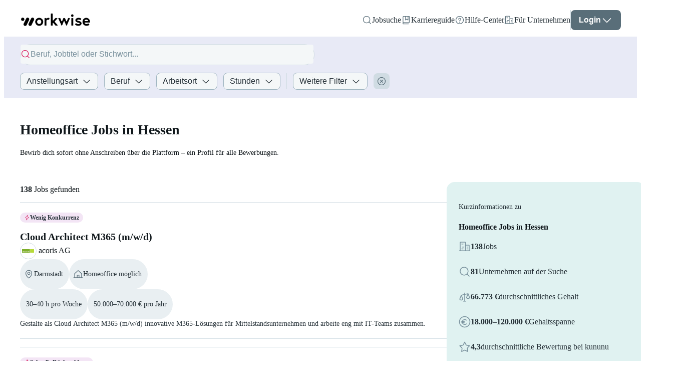

--- FILE ---
content_type: text/html; charset=utf-8
request_url: https://www.workwise.io/jobs/hessen/home-office
body_size: 113351
content:
<!DOCTYPE html><html lang="de"><head><meta charSet="utf-8"/><meta name="viewport" content="width=device-width"/><meta name="next-head-count" content="2"/><link data-react-helmet="true" crossorigin="anonymous" rel="preconnect" data-href="https://use.typekit.net"/><link data-react-helmet="true" as="font" crossorigin="anonymous" rel="preload" type="font/woff2" data-href="https://use.typekit.net/af/4eabcf/00000000000000003b9b12fd/27/l?primer=34645566c6d4d8e7116ebd63bd1259d4c9689c1a505c3639ef9e73069e3e4176&amp;fvd=n4&amp;v=3"/><link data-react-helmet="true" as="font" crossorigin="anonymous" rel="preload" type="font/woff2" data-href="https://use.typekit.net/af/f3ba4f/00000000000000003b9b12fa/27/l?primer=34645566c6d4d8e7116ebd63bd1259d4c9689c1a505c3639ef9e73069e3e4176&amp;fvd=n7&amp;v=3"/><link data-react-helmet="true" href="/workwise-favicon-48x48.png" rel="icon" sizes="48x48" type="image/png"/><link data-react-helmet="true" crossorigin="use-credentials" href="/site.webmanifest?v=2" rel="manifest"/><link data-react-helmet="true" href="https://www.workwise.io/jobs/hessen/home-office" rel="canonical"/><link data-react-helmet="true" href="https://www.workwise.io/en/jobs/hessen/home-office" hrefLang="x-default" rel="alternate"/><link data-react-helmet="true" href="https://www.workwise.io/jobs/hessen/home-office" hrefLang="de" rel="alternate"/><link data-react-helmet="true" href="https://www.workwise.io/en/jobs/hessen/home-office" hrefLang="en" rel="alternate"/><meta data-react-helmet="true" content="#ffffff" name="msapplication-TileColor"/><meta data-react-helmet="true" content="#ffffff" name="theme-color"/><meta data-react-helmet="true" content="index,follow" name="robots"/><meta data-react-helmet="true" content="Homeoffice Jobs in Hessen – Finde aktuelle Stellenangebote und bewirb dich ohne Anschreiben über Workwise." name="description"/><meta data-react-helmet="true" content="Homeoffice Jobs in Hessen | Januar 2026 | Jobbörse Workwise" property="og:title"/><meta data-react-helmet="true" content="website" property="og:type"/><meta data-react-helmet="true" content="Homeoffice Jobs in Hessen – Finde aktuelle Stellenangebote und bewirb dich ohne Anschreiben über Workwise." property="og:description"/><meta data-react-helmet="true" content="https://static.workwise.io/candidates/_next/static/images/og-we-are-hiring-cover-workwise-8050463b578a910ba1af60e10a58bb95.png" property="og:image"/><meta data-react-helmet="true" content="https://www.workwise.io/jobs/hessen/home-office" property="og:url"/><meta data-react-helmet="true" content="1200" property="og:image:width"/><meta data-react-helmet="true" content="630" property="og:image:height"/><meta data-react-helmet="true" content="summary" property="twitter:card"/><meta data-react-helmet="true" content="Homeoffice Jobs in Hessen | Januar 2026 | Jobbörse Workwise" property="twitter:title"/><meta data-react-helmet="true" content="Homeoffice Jobs in Hessen – Finde aktuelle Stellenangebote und bewirb dich ohne Anschreiben über Workwise." property="twitter:description"/><meta data-react-helmet="true" content="https://static.workwise.io/candidates/_next/static/images/og-we-are-hiring-cover-workwise-8050463b578a910ba1af60e10a58bb95.png" property="twitter:image"/><meta data-react-helmet="true" content="@Workwise" property="twitter:site"/><meta data-react-helmet="true" content="@Workwise" property="twitter:creator"/><meta data-react-helmet="true" content="PEmjFe53MQzL4HqB79RXJrhyvjtyb4KIZxjz0w4sWqQ" name="google-site-verification"/><style data-react-helmet="true">
              html {
                  color: #10171b;
              }
          </style><title data-react-helmet="true">Homeoffice Jobs in Hessen | Januar 2026 | Jobbörse Workwise</title><link rel="preload" href="https://static.workwise.io/candidates/_next/static/css/d0ee52bf9e49169a.css" as="style"/><link rel="stylesheet" href="https://static.workwise.io/candidates/_next/static/css/d0ee52bf9e49169a.css" data-n-g=""/><noscript data-n-css=""></noscript><script defer="" nomodule="" src="https://static.workwise.io/candidates/_next/static/chunks/polyfills-42372ed130431b0a.js"></script><script src="https://static.workwise.io/candidates/_next/static/chunks/webpack-24b6a4cac04f0129.js" defer=""></script><script src="https://static.workwise.io/candidates/_next/static/chunks/framework-c6c82aad00023883.js" defer=""></script><script src="https://static.workwise.io/candidates/_next/static/chunks/main-41d3671b0ff28b10.js" defer=""></script><script src="https://static.workwise.io/candidates/_next/static/chunks/pages/_app-d89a9a605e81d8a9.js" defer=""></script><script src="https://static.workwise.io/candidates/_next/static/chunks/2e6e8ef5-ed80c6cd5f802411.js" defer=""></script><script src="https://static.workwise.io/candidates/_next/static/chunks/c3469fa4-660d11225574cb6b.js" defer=""></script><script src="https://static.workwise.io/candidates/_next/static/chunks/2596-964361064d075b8a.js" defer=""></script><script src="https://static.workwise.io/candidates/_next/static/chunks/4703-cf0191faec267a69.js" defer=""></script><script src="https://static.workwise.io/candidates/_next/static/chunks/5364-d762e8e1e94f295a.js" defer=""></script><script src="https://static.workwise.io/candidates/_next/static/chunks/8148-72b10189c77848db.js" defer=""></script><script src="https://static.workwise.io/candidates/_next/static/chunks/1468-ef41167f8be77abc.js" defer=""></script><script src="https://static.workwise.io/candidates/_next/static/chunks/4096-6845d512e68dd860.js" defer=""></script><script src="https://static.workwise.io/candidates/_next/static/chunks/7681-c504870b67d19811.js" defer=""></script><script src="https://static.workwise.io/candidates/_next/static/chunks/1889-cb440356bac5dc96.js" defer=""></script><script src="https://static.workwise.io/candidates/_next/static/chunks/9303-b132439d6de97992.js" defer=""></script><script src="https://static.workwise.io/candidates/_next/static/chunks/1045-2dfeceff71088e3c.js" defer=""></script><script src="https://static.workwise.io/candidates/_next/static/chunks/5531-32df2d0eacdfa0f1.js" defer=""></script><script src="https://static.workwise.io/candidates/_next/static/chunks/6767-9bb4d00dda3efae7.js" defer=""></script><script src="https://static.workwise.io/candidates/_next/static/chunks/8312-1d438104afd7b8b8.js" defer=""></script><script src="https://static.workwise.io/candidates/_next/static/chunks/5784-b8b91e3f483a9f48.js" defer=""></script><script src="https://static.workwise.io/candidates/_next/static/chunks/581-94e6a62874b1baa9.js" defer=""></script><script src="https://static.workwise.io/candidates/_next/static/chunks/3732-08e5db42bad74fa5.js" defer=""></script><script src="https://static.workwise.io/candidates/_next/static/chunks/730-e55e9f7b233c3aec.js" defer=""></script><script src="https://static.workwise.io/candidates/_next/static/chunks/9998-914ca1e97d83e9a4.js" defer=""></script><script src="https://static.workwise.io/candidates/_next/static/chunks/3155-730066a978c5edc8.js" defer=""></script><script src="https://static.workwise.io/candidates/_next/static/chunks/pages/%5B_viewport%5D/_main/%5BenquiryList%5D/%5B...searchParams%5D-604696af64512d2d.js" defer=""></script><script src="https://static.workwise.io/candidates/_next/static/commit-1b6f7ada29db9f51fc60c66af474167e64192a78/_buildManifest.js" defer=""></script><script src="https://static.workwise.io/candidates/_next/static/commit-1b6f7ada29db9f51fc60c66af474167e64192a78/_ssgManifest.js" defer=""></script><style data-styled="" data-styled-version="5.3.5">.fgnXry:hover{-webkit-text-decoration:underline;text-decoration:underline;}/*!sc*/
.bbkqTY{font-size:14px;margin-bottom:16px;}/*!sc*/
.kPIrQG{color:#10171b;}/*!sc*/
.dzyRwH{white-space:nowrap;font-size:14px;line-height:20px;}/*!sc*/
.dTmCXE{color:#273239;font-size:14px;line-height:24px;lg:[object Object];}/*!sc*/
@media (min-width:1201px){.dTmCXE{font-size:16px;line-height:28px;}}/*!sc*/
.jFNwAS{color:#273239;font-size:14px;width:100%;margin-bottom:16px;}/*!sc*/
.ghlIIf{font-size:14px;margin-top:8px;}/*!sc*/
.iOCqSw{color:#273239;font-size:14px;line-height:24px;}/*!sc*/
.esBHNH{font-weight:bold;color:#10171b;line-height:28px;}/*!sc*/
.hFeYKT{font-weight:bold;color:#273239;line-height:28px;white-space:nowrap;}/*!sc*/
.VqKZC{color:#273239;white-space:nowrap;}/*!sc*/
.hPeUbM{font-weight:bold;margin-bottom:24px;}/*!sc*/
.kOFfkW{-webkit-align-self:center;-ms-flex-item-align:center;align-self:center;font-weight:bold;text-align:center;}/*!sc*/
.dpeAIE{font-size:16px;}/*!sc*/
.dKiogQ{color:#273239;}/*!sc*/
.ksdXHt{color:#273239;font-size:16px;}/*!sc*/
.iRsKHN{font-weight:bold;margin-bottom:16px;}/*!sc*/
.iMhsyl{color:inherit;display:inline-block;font-size:16px;margin-right:8px;}/*!sc*/
data-styled.g1[id="sc-15a6ab14-0"]{content:"fgnXry,bbkqTY,kPIrQG,dzyRwH,dTmCXE,jFNwAS,ghlIIf,iOCqSw,esBHNH,hFeYKT,VqKZC,hPeUbM,kOFfkW,dpeAIE,dKiogQ,ksdXHt,iRsKHN,iMhsyl,"}/*!sc*/
.hkDuwP{cursor:pointer;fill:none;fill:#596e79;-webkit-transform:rotate(0deg);-ms-transform:rotate(0deg);transform:rotate(0deg);}/*!sc*/
.ljWJdW{cursor:pointer;fill:none;fill:#ffffff;-webkit-transform:rotate(0deg);-ms-transform:rotate(0deg);transform:rotate(0deg);opacity:1;}/*!sc*/
.ljWJdW:hover{color:#ffffff;}/*!sc*/
.fNmflc{cursor:pointer;fill:none;fill:#d81b5d;-webkit-transform:rotate(0deg);-ms-transform:rotate(0deg);transform:rotate(0deg);}/*!sc*/
.mcBdq{cursor:pointer;fill:none;fill:#273239;-webkit-transform:rotate(0deg);-ms-transform:rotate(0deg);transform:rotate(0deg);-webkit-transition:fill 0.5s ease-in-out;transition:fill 0.5s ease-in-out;}/*!sc*/
.iLkLqx{cursor:pointer;fill:none;fill:#273239;-webkit-transform:rotate(0deg);-ms-transform:rotate(0deg);transform:rotate(0deg);margin-left:8px;}/*!sc*/
.fXkrMu{cursor:pointer;fill:none;fill:#596e79;-webkit-transform:rotate(0deg);-ms-transform:rotate(0deg);transform:rotate(0deg);opacity:1;}/*!sc*/
.fXkrMu:hover{color:#596e79;}/*!sc*/
.iOrsrf{cursor:pointer;fill:none;fill:#d81b5d;-webkit-transform:rotate(0deg);-ms-transform:rotate(0deg);transform:rotate(0deg);height:12px;width:12px;-webkit-flex-shrink:0;-ms-flex-negative:0;flex-shrink:0;}/*!sc*/
.kiVdWj{cursor:pointer;fill:none;fill:#d81b5d;-webkit-transform:rotate(0deg);-ms-transform:rotate(0deg);transform:rotate(0deg);-webkit-flex-shrink:0;-ms-flex-negative:0;flex-shrink:0;margin-right:12px;}/*!sc*/
.ioclYV{cursor:pointer;fill:none;fill:#d81b5d;-webkit-transform:rotate(180deg);-ms-transform:rotate(180deg);transform:rotate(180deg);}/*!sc*/
.bKaYlq{cursor:pointer;fill:none;fill:#78909c;-webkit-transform:rotate(0deg);-ms-transform:rotate(0deg);transform:rotate(0deg);}/*!sc*/
.bqNTvd{cursor:pointer;fill:none;stroke:#78909c;-webkit-transform:rotate(0deg);-ms-transform:rotate(0deg);transform:rotate(0deg);}/*!sc*/
.PIbYs{cursor:pointer;fill:none;fill:#d81b5d;-webkit-transform:rotate(0deg);-ms-transform:rotate(0deg);transform:rotate(0deg);margin:0 12px 0 0;}/*!sc*/
.bsCEQT{cursor:pointer;fill:none;fill:#273239;-webkit-transform:rotate(-90deg);-ms-transform:rotate(-90deg);transform:rotate(-90deg);margin:0 8px;}/*!sc*/
.jFSSEL{cursor:pointer;fill:none;fill:#d81b5d;-webkit-transform:rotate(0deg);-ms-transform:rotate(0deg);transform:rotate(0deg);margin:0 4px;}/*!sc*/
.fEtinU{cursor:pointer;fill:none;fill:#ffffff;-webkit-transform:rotate(0deg);-ms-transform:rotate(0deg);transform:rotate(0deg);margin-right:8px;}/*!sc*/
.frfqGz{cursor:pointer;fill:none;fill:#ffffff;-webkit-transform:rotate(180deg);-ms-transform:rotate(180deg);transform:rotate(180deg);}/*!sc*/
data-styled.g2[id="sc-d834af72-0"]{content:"hkDuwP,ljWJdW,fNmflc,mcBdq,iLkLqx,fXkrMu,iOrsrf,kiVdWj,ioclYV,bKaYlq,bqNTvd,PIbYs,bsCEQT,jFSSEL,fEtinU,frfqGz,"}/*!sc*/
.dAvCjs{display:none;gap:16px;position:fixed;background:#ffffff;height:100%;width:100%;}/*!sc*/
.fHXVoX{-webkit-align-items:flex-start;-webkit-box-align:flex-start;-ms-flex-align:flex-start;align-items:flex-start;-webkit-flex-direction:column;-ms-flex-direction:column;flex-direction:column;display:-webkit-box;display:-webkit-flex;display:-ms-flexbox;display:flex;-webkit-box-pack:start;-webkit-justify-content:flex-start;-ms-flex-pack:start;justify-content:flex-start;background:#ffffff;height:100%;min-height:100vh;padding-bottom:0px;position:relative;width:100%;}/*!sc*/
.eehvji{-webkit-align-items:center;-webkit-box-align:center;-ms-flex-align:center;align-items:center;-webkit-flex-direction:row;-ms-flex-direction:row;flex-direction:row;display:-webkit-box;display:-webkit-flex;display:-ms-flexbox;display:flex;-webkit-box-pack:end;-webkit-justify-content:flex-end;-ms-flex-pack:end;justify-content:flex-end;gap:16px;overflow:visible;height:100%;width:100%;}/*!sc*/
.cPPGxo{-webkit-align-items:center;-webkit-box-align:center;-ms-flex-align:center;align-items:center;-webkit-flex-direction:row;-ms-flex-direction:row;flex-direction:row;display:-webkit-box;display:-webkit-flex;display:-ms-flexbox;display:flex;-webkit-box-pack:start;-webkit-justify-content:flex-start;-ms-flex-pack:start;justify-content:flex-start;gap:4px;}/*!sc*/
.guoVsB{-webkit-align-items:flex-end;-webkit-box-align:flex-end;-ms-flex-align:flex-end;align-items:flex-end;-webkit-flex-direction:column;-ms-flex-direction:column;flex-direction:column;display:-webkit-box;display:-webkit-flex;display:-ms-flexbox;display:flex;-webkit-box-pack:start;-webkit-justify-content:flex-start;-ms-flex-pack:start;justify-content:flex-start;}/*!sc*/
.SxInO{-webkit-align-items:flex-start;-webkit-box-align:flex-start;-ms-flex-align:flex-start;align-items:flex-start;-webkit-flex-direction:column;-ms-flex-direction:column;flex-direction:column;display:-webkit-box;display:-webkit-flex;display:-ms-flexbox;display:flex;-webkit-box-pack:start;-webkit-justify-content:flex-start;-ms-flex-pack:start;justify-content:flex-start;line-height:125%;opacity:1;text-align:center;}/*!sc*/
.ivGMeQ{-webkit-align-items:flex-start;-webkit-box-align:flex-start;-ms-flex-align:flex-start;align-items:flex-start;-webkit-flex-direction:column;-ms-flex-direction:column;flex-direction:column;display:-webkit-box;display:-webkit-flex;display:-ms-flexbox;display:flex;-webkit-box-pack:start;-webkit-justify-content:flex-start;-ms-flex-pack:start;justify-content:flex-start;background:#ffffff;-webkit-box-flex:1;-webkit-flex-grow:1;-ms-flex-positive:1;flex-grow:1;height:100%;min-height:calc(100vh - 64px - 0px);position:relative;width:100%;padding:0 0;}/*!sc*/
.dJCMKL{-webkit-align-items:flex-start;-webkit-box-align:flex-start;-ms-flex-align:flex-start;align-items:flex-start;-webkit-flex-direction:column;-ms-flex-direction:column;flex-direction:column;display:-webkit-box;display:-webkit-flex;display:-ms-flexbox;display:flex;-webkit-box-pack:start;-webkit-justify-content:flex-start;-ms-flex-pack:start;justify-content:flex-start;width:100%;background-color:#E8EAF6;padding:16px 0;grid-column-end:content-end;grid-column-start:content-start;}/*!sc*/
.jdfpqS{-webkit-align-items:center;-webkit-box-align:center;-ms-flex-align:center;align-items:center;-webkit-flex-direction:row;-ms-flex-direction:row;flex-direction:row;display:-webkit-box;display:-webkit-flex;display:-ms-flexbox;display:flex;-webkit-box-pack:start;-webkit-justify-content:flex-start;-ms-flex-pack:start;justify-content:flex-start;height:40px;width:100%;border-radius:8px;margin-bottom:16px;grid-column-end:gap 5;grid-column-start:content-start;lg:[object Object];}/*!sc*/
@media (min-width:1201px){.jdfpqS{grid-column-end:gap 6;}}/*!sc*/
.lhxOCv{-webkit-align-items:center;-webkit-box-align:center;-ms-flex-align:center;align-items:center;-webkit-flex-direction:row;-ms-flex-direction:row;flex-direction:row;display:-webkit-box;display:-webkit-flex;display:-ms-flexbox;display:flex;-webkit-box-pack:start;-webkit-justify-content:flex-start;-ms-flex-pack:start;justify-content:flex-start;gap:8px;width:100%;}/*!sc*/
.gmtoUq{-webkit-align-items:flex-start;-webkit-box-align:flex-start;-ms-flex-align:flex-start;align-items:flex-start;-webkit-flex-direction:column;-ms-flex-direction:column;flex-direction:column;display:-webkit-box;display:-webkit-flex;display:-ms-flexbox;display:flex;-webkit-box-pack:center;-webkit-justify-content:center;-ms-flex-pack:center;justify-content:center;focus-within:[object Object];active:[object Object];background-color:#f4f7f8;border:1px solid #d0dce3;border-radius:20px;box-sizing:border-box;min-height:40px;-webkit-transition:width 0.5s ease-in-out;transition:width 0.5s ease-in-out;width:100%;}/*!sc*/
.gmtoUq:active{border-color:#273239;}/*!sc*/
.gmtoUq:focus-within{border-color:#273239;width:100%;}/*!sc*/
.gmtoUq:hover{border-color:#273239;}/*!sc*/
.cnzIho{-webkit-align-items:center;-webkit-box-align:center;-ms-flex-align:center;align-items:center;-webkit-flex-direction:row;-ms-flex-direction:row;flex-direction:row;display:-webkit-box;display:-webkit-flex;display:-ms-flexbox;display:flex;-webkit-box-pack:start;-webkit-justify-content:flex-start;-ms-flex-pack:start;justify-content:flex-start;background-color:#f4f7f8;border-radius:4px;cursor:auto;gap:10px;opacity:1;-webkit-transition:all 300ms ease;transition:all 300ms ease;width:calc(100% - 1px);border:none;padding:0 16px;padding-left:0;padding-right:0;font-size:16px;outline:none;word-break:break-word;}/*!sc*/
.cnzIho:focus{border:none;}/*!sc*/
.cnzIho:hover{border:none;}/*!sc*/
.cfhqGB{-webkit-align-items:flex-start;-webkit-box-align:flex-start;-ms-flex-align:flex-start;align-items:flex-start;-webkit-flex-direction:column;-ms-flex-direction:column;flex-direction:column;display:-webkit-box;display:-webkit-flex;display:-ms-flexbox;display:flex;-webkit-box-pack:start;-webkit-justify-content:flex-start;-ms-flex-pack:start;justify-content:flex-start;-webkit-box-flex:1;-webkit-flex-grow:1;-ms-flex-positive:1;flex-grow:1;}/*!sc*/
.xXNyl{-webkit-align-items:flex-start;-webkit-box-align:flex-start;-ms-flex-align:flex-start;align-items:flex-start;-webkit-flex-direction:column;-ms-flex-direction:column;flex-direction:column;display:-webkit-box;display:-webkit-flex;display:-ms-flexbox;display:flex;-webkit-box-pack:start;-webkit-justify-content:flex-start;-ms-flex-pack:start;justify-content:flex-start;background:#ffffff;border-bottom-left-radius:4px;border-bottom-right-radius:4px;box-shadow:0px 5px 10px rgba(0,0,0,0.2);min-height:0;overflow:auto;position:absolute;top:100%;width:100%;z-index:500;}/*!sc*/
.iENZzH{-webkit-align-items:flex-end;-webkit-box-align:flex-end;-ms-flex-align:flex-end;align-items:flex-end;-webkit-flex-direction:row;-ms-flex-direction:row;flex-direction:row;display:-webkit-box;display:-webkit-flex;display:-ms-flexbox;display:flex;-webkit-box-pack:justify;-webkit-justify-content:space-between;-ms-flex-pack:justify;justify-content:space-between;grid-column-end:content-end;grid-column-start:content-start;width:100%;}/*!sc*/
.jqCMOl{-webkit-align-items:center;-webkit-box-align:center;-ms-flex-align:center;align-items:center;-webkit-flex-direction:row;-ms-flex-direction:row;flex-direction:row;display:-webkit-box;display:-webkit-flex;display:-ms-flexbox;display:flex;-webkit-box-pack:start;-webkit-justify-content:flex-start;-ms-flex-pack:start;justify-content:flex-start;padding-right:0;-webkit-flex-wrap:wrap;-ms-flex-wrap:wrap;flex-wrap:wrap;gap:12px 0;}/*!sc*/
.fcOjDC{-webkit-align-items:flex-start;-webkit-box-align:flex-start;-ms-flex-align:flex-start;align-items:flex-start;-webkit-flex-direction:column;-ms-flex-direction:column;flex-direction:column;display:-webkit-box;display:-webkit-flex;display:-ms-flexbox;display:flex;-webkit-box-pack:start;-webkit-justify-content:flex-start;-ms-flex-pack:start;justify-content:flex-start;position:relative;}/*!sc*/
.vOCoS{-webkit-align-items:center;-webkit-box-align:center;-ms-flex-align:center;align-items:center;-webkit-flex-direction:row;-ms-flex-direction:row;flex-direction:row;display:-webkit-box;display:-webkit-flex;display:-ms-flexbox;display:flex;-webkit-box-pack:start;-webkit-justify-content:flex-start;-ms-flex-pack:start;justify-content:flex-start;font-size:16px;}/*!sc*/
.biEHCf{-webkit-align-items:flex-start;-webkit-box-align:flex-start;-ms-flex-align:flex-start;align-items:flex-start;-webkit-flex-direction:column;-ms-flex-direction:column;flex-direction:column;display:-webkit-box;display:-webkit-flex;display:-ms-flexbox;display:flex;-webkit-box-pack:start;-webkit-justify-content:flex-start;-ms-flex-pack:start;justify-content:flex-start;margin-left:8px;}/*!sc*/
.hhKkMh{-webkit-align-items:flex-start;-webkit-box-align:flex-start;-ms-flex-align:flex-start;align-items:flex-start;-webkit-flex-direction:column;-ms-flex-direction:column;flex-direction:column;display:-webkit-box;display:-webkit-flex;display:-ms-flexbox;display:flex;-webkit-box-pack:start;-webkit-justify-content:flex-start;-ms-flex-pack:start;justify-content:flex-start;color:#d0dce3;margin-right:12px;}/*!sc*/
.kkwLTt{-webkit-align-items:center;-webkit-box-align:center;-ms-flex-align:center;align-items:center;-webkit-flex-direction:column;-ms-flex-direction:column;flex-direction:column;display:-webkit-box;display:-webkit-flex;display:-ms-flexbox;display:flex;-webkit-box-pack:center;-webkit-justify-content:center;-ms-flex-pack:center;justify-content:center;height:auto;max-width:100%;padding:0;}/*!sc*/
.fGxbPR{-webkit-align-items:center;-webkit-box-align:center;-ms-flex-align:center;align-items:center;-webkit-flex-direction:column;-ms-flex-direction:column;flex-direction:column;display:-webkit-box;display:-webkit-flex;display:-ms-flexbox;display:flex;-webkit-box-pack:center;-webkit-justify-content:center;-ms-flex-pack:center;justify-content:center;height:auto;max-width:100%;width:auto;}/*!sc*/
.jaEHNj{-webkit-align-items:flex-start;-webkit-box-align:flex-start;-ms-flex-align:flex-start;align-items:flex-start;-webkit-flex-direction:column;-ms-flex-direction:column;flex-direction:column;display:-webkit-box;display:-webkit-flex;display:-ms-flexbox;display:flex;-webkit-box-pack:start;-webkit-justify-content:flex-start;-ms-flex-pack:start;justify-content:flex-start;max-width:100%;width:100%;}/*!sc*/
.iPkjEv{-webkit-align-items:flex-start;-webkit-box-align:flex-start;-ms-flex-align:flex-start;align-items:flex-start;-webkit-flex-direction:column;-ms-flex-direction:column;flex-direction:column;display:-webkit-box;display:-webkit-flex;display:-ms-flexbox;display:flex;-webkit-box-pack:start;-webkit-justify-content:flex-start;-ms-flex-pack:start;justify-content:flex-start;margin-bottom:16px;width:100%;grid-column-end:content-end;grid-column-start:content-start;}/*!sc*/
.jWQYAA{-webkit-align-items:stretch;-webkit-box-align:stretch;-ms-flex-align:stretch;align-items:stretch;-webkit-flex-direction:row;-ms-flex-direction:row;flex-direction:row;display:-webkit-box;display:-webkit-flex;display:-ms-flexbox;display:flex;-webkit-box-pack:start;-webkit-justify-content:flex-start;-ms-flex-pack:start;justify-content:flex-start;margin-bottom:64px;}/*!sc*/
.gRtFBu{-webkit-align-items:flex-start;-webkit-box-align:flex-start;-ms-flex-align:flex-start;align-items:flex-start;-webkit-flex-direction:column;-ms-flex-direction:column;flex-direction:column;display:-webkit-box;display:-webkit-flex;display:-ms-flexbox;display:flex;-webkit-box-pack:start;-webkit-justify-content:flex-start;-ms-flex-pack:start;justify-content:flex-start;background-color:#ffffff;}/*!sc*/
.fdjOvM{display:block;overflow:hidden;top:0;-webkit-transition:margin-left 0.3s ease-in-out;transition:margin-left 0.3s ease-in-out;width:100%;position:-webkit-sticky;position:sticky;-webkit-align-self:center;-ms-flex-item-align:center;align-self:center;}/*!sc*/
.ibSWvP{-webkit-align-items:center;-webkit-box-align:center;-ms-flex-align:center;align-items:center;-webkit-flex-direction:column;-ms-flex-direction:column;flex-direction:column;display:-webkit-box;display:-webkit-flex;display:-ms-flexbox;display:flex;-webkit-box-pack:start;-webkit-justify-content:flex-start;-ms-flex-pack:start;justify-content:flex-start;}/*!sc*/
.fUIjWy{-webkit-align-items:flex-start;-webkit-box-align:flex-start;-ms-flex-align:flex-start;align-items:flex-start;-webkit-flex-direction:column;-ms-flex-direction:column;flex-direction:column;display:-webkit-box;display:-webkit-flex;display:-ms-flexbox;display:flex;-webkit-box-pack:start;-webkit-justify-content:flex-start;-ms-flex-pack:start;justify-content:flex-start;margin:48px 0 40px;width:100%;}/*!sc*/
.cGQWTw{-webkit-align-items:center;-webkit-box-align:center;-ms-flex-align:center;align-items:center;-webkit-flex-direction:row;-ms-flex-direction:row;flex-direction:row;display:-webkit-box;display:-webkit-flex;display:-ms-flexbox;display:flex;-webkit-box-pack:justify;-webkit-justify-content:space-between;-ms-flex-pack:justify;justify-content:space-between;margin-bottom:16px;padding-right:24px;width:100%;}/*!sc*/
.flXfot{-webkit-align-items:center;-webkit-box-align:center;-ms-flex-align:center;align-items:center;-webkit-flex-direction:row;-ms-flex-direction:row;flex-direction:row;display:-webkit-box;display:-webkit-flex;display:-ms-flexbox;display:flex;-webkit-box-pack:justify;-webkit-justify-content:space-between;-ms-flex-pack:justify;justify-content:space-between;width:100%;}/*!sc*/
.dvViEv{-webkit-align-items:center;-webkit-box-align:center;-ms-flex-align:center;align-items:center;-webkit-flex-direction:column;-ms-flex-direction:column;flex-direction:column;display:-webkit-box;display:-webkit-flex;display:-ms-flexbox;display:flex;-webkit-box-pack:start;-webkit-justify-content:flex-start;-ms-flex-pack:start;justify-content:flex-start;padding-right:24px;width:100%;}/*!sc*/
.hRVkZa{-webkit-align-items:flex-start;-webkit-box-align:flex-start;-ms-flex-align:flex-start;align-items:flex-start;-webkit-flex-direction:column;-ms-flex-direction:column;flex-direction:column;display:-webkit-box;display:-webkit-flex;display:-ms-flexbox;display:flex;-webkit-box-pack:start;-webkit-justify-content:flex-start;-ms-flex-pack:start;justify-content:flex-start;background-color:#ffffff;cursor:pointer;border:1px solid #d0dce3;border-radius:16px;margin-bottom:16px;padding:20px 24px;width:100%;}/*!sc*/
.hRVkZa:hover{border:1px solid #596e79;}/*!sc*/
.dLAOuo{-webkit-align-items:stretch;-webkit-box-align:stretch;-ms-flex-align:stretch;align-items:stretch;-webkit-flex-direction:row;-ms-flex-direction:row;flex-direction:row;display:-webkit-box;display:-webkit-flex;display:-ms-flexbox;display:flex;-webkit-box-pack:start;-webkit-justify-content:flex-start;-ms-flex-pack:start;justify-content:flex-start;gap:16px;width:100%;}/*!sc*/
.dAQFpJ{-webkit-align-items:center;-webkit-box-align:center;-ms-flex-align:center;align-items:center;-webkit-flex-direction:row;-ms-flex-direction:row;flex-direction:row;display:-webkit-inline-box;display:-webkit-inline-flex;display:-ms-inline-flexbox;display:inline-flex;-webkit-box-pack:start;-webkit-justify-content:flex-start;-ms-flex-pack:start;justify-content:flex-start;border-radius:9999px;font-weight:bold;gap:4px;max-width:100%;background:#F3E5F5;color:#273239;font-size:12px;line-height:12px;padding-bottom:4px;padding-left:8px;padding-right:8px;padding-top:4px;margin-bottom:16px;}/*!sc*/
.gXQxma{-webkit-align-items:flex-start;-webkit-box-align:flex-start;-ms-flex-align:flex-start;align-items:flex-start;-webkit-flex-direction:row;-ms-flex-direction:row;flex-direction:row;display:-webkit-box;display:-webkit-flex;display:-ms-flexbox;display:flex;-webkit-box-pack:start;-webkit-justify-content:flex-start;-ms-flex-pack:start;justify-content:flex-start;max-width:calc(100% - 12px);}/*!sc*/
.kgvOls{display:inline;line-height:inherit;width:100%;max-width:100%;overflow:hidden;text-overflow:ellipsis;white-space:nowrap;font-size:inherit;font-weight:inherit;overflow-x:clip;overflow-y:visible;}/*!sc*/
.dfzPLN{-webkit-align-items:flex-start;-webkit-box-align:flex-start;-ms-flex-align:flex-start;align-items:flex-start;-webkit-flex-direction:column;-ms-flex-direction:column;flex-direction:column;display:-webkit-box;display:-webkit-flex;display:-ms-flexbox;display:flex;-webkit-box-pack:start;-webkit-justify-content:flex-start;-ms-flex-pack:start;justify-content:flex-start;gap:8px;}/*!sc*/
.itIeaX{-webkit-align-items:center;-webkit-box-align:center;-ms-flex-align:center;align-items:center;-webkit-flex-direction:row;-ms-flex-direction:row;flex-direction:row;display:-webkit-box;display:-webkit-flex;display:-ms-flexbox;display:flex;-webkit-box-pack:start;-webkit-justify-content:flex-start;-ms-flex-pack:start;justify-content:flex-start;}/*!sc*/
.cKHpcX{-webkit-align-items:center;-webkit-box-align:center;-ms-flex-align:center;align-items:center;-webkit-flex-direction:column;-ms-flex-direction:column;flex-direction:column;display:-webkit-box;display:-webkit-flex;display:-ms-flexbox;display:flex;-webkit-box-pack:center;-webkit-justify-content:center;-ms-flex-pack:center;justify-content:center;background:#ffffff;border:1px solid #d0dce3;border-radius:50%;-webkit-flex-shrink:0;-ms-flex-negative:0;flex-shrink:0;margin-right:4px;overflow:hidden;height:24px;padding:3.36px;width:24px;}/*!sc*/
.fsljRq{-webkit-align-items:flex-start;-webkit-box-align:flex-start;-ms-flex-align:flex-start;align-items:flex-start;-webkit-flex-direction:row;-ms-flex-direction:row;flex-direction:row;display:-webkit-box;display:-webkit-flex;display:-ms-flexbox;display:flex;-webkit-box-pack:start;-webkit-justify-content:flex-start;-ms-flex-pack:start;justify-content:flex-start;-webkit-flex-wrap:wrap;-ms-flex-wrap:wrap;flex-wrap:wrap;gap:8px;}/*!sc*/
.dYtGtS{-webkit-align-items:center;-webkit-box-align:center;-ms-flex-align:center;align-items:center;-webkit-flex-direction:row;-ms-flex-direction:row;flex-direction:row;display:-webkit-inline-box;display:-webkit-inline-flex;display:-ms-inline-flexbox;display:inline-flex;-webkit-box-pack:start;-webkit-justify-content:flex-start;-ms-flex-pack:start;justify-content:flex-start;background-color:#e9eff2;border:none;border-radius:9999px;color:#273239;cursor:default;padding:6px 12px 6px 8px;font-size:14px;gap:8px;line-height:20px;}/*!sc*/
.jBwEdk{-webkit-align-items:center;-webkit-box-align:center;-ms-flex-align:center;align-items:center;-webkit-flex-direction:row;-ms-flex-direction:row;flex-direction:row;display:-webkit-inline-box;display:-webkit-inline-flex;display:-ms-inline-flexbox;display:inline-flex;-webkit-box-pack:start;-webkit-justify-content:flex-start;-ms-flex-pack:start;justify-content:flex-start;background-color:#e9eff2;border:none;border-radius:9999px;color:#273239;cursor:default;padding:6px 12px;font-size:14px;gap:8px;line-height:20px;}/*!sc*/
.tbYhQ{display:inline;line-height:1.3;width:100%;max-width:100%;overflow:hidden;text-overflow:ellipsis;white-space:initial;color:#273239;font-size:14px;}/*!sc*/
.dXMPbh{-webkit-align-items:flex-start;-webkit-box-align:flex-start;-ms-flex-align:flex-start;align-items:flex-start;-webkit-flex-direction:row;-ms-flex-direction:row;flex-direction:row;display:-webkit-box;display:-webkit-flex;display:-ms-flexbox;display:flex;-webkit-box-pack:start;-webkit-justify-content:flex-start;-ms-flex-pack:start;justify-content:flex-start;background-color:#e3efff;border-radius:16px;padding:20px 24px;width:100%;margin-bottom:16px;}/*!sc*/
.liZHOd{-webkit-align-items:flex-start;-webkit-box-align:flex-start;-ms-flex-align:flex-start;align-items:flex-start;-webkit-flex-direction:column;-ms-flex-direction:column;flex-direction:column;display:-webkit-box;display:-webkit-flex;display:-ms-flexbox;display:flex;-webkit-box-pack:start;-webkit-justify-content:flex-start;-ms-flex-pack:start;justify-content:flex-start;gap:12px;width:100%;}/*!sc*/
.hSRUzH{-webkit-align-items:flex-start;-webkit-box-align:flex-start;-ms-flex-align:flex-start;align-items:flex-start;-webkit-flex-direction:column;-ms-flex-direction:column;flex-direction:column;display:-webkit-box;display:-webkit-flex;display:-ms-flexbox;display:flex;-webkit-box-pack:start;-webkit-justify-content:flex-start;-ms-flex-pack:start;justify-content:flex-start;color:#273239;font-size:14px;gap:12px;width:100%;}/*!sc*/
.bwvhuv{-webkit-align-items:flex-start;-webkit-box-align:flex-start;-ms-flex-align:flex-start;align-items:flex-start;-webkit-flex-direction:column;-ms-flex-direction:column;flex-direction:column;display:-webkit-box;display:-webkit-flex;display:-ms-flexbox;display:flex;-webkit-box-pack:start;-webkit-justify-content:flex-start;-ms-flex-pack:start;justify-content:flex-start;color:#273239;font-size:16px;line-height:28px;margin-bottom:16px;}/*!sc*/
.bOOTYs{-webkit-align-items:flex-end;-webkit-box-align:flex-end;-ms-flex-align:flex-end;align-items:flex-end;-webkit-flex-direction:column;-ms-flex-direction:column;flex-direction:column;display:-webkit-box;display:-webkit-flex;display:-ms-flexbox;display:flex;-webkit-box-pack:start;-webkit-justify-content:flex-start;-ms-flex-pack:start;justify-content:flex-start;-webkit-flex-basis:1;-ms-flex-preferred-size:1;flex-basis:1;gap:16px;margin-bottom:16px;width:100%;}/*!sc*/
.ffphaF{-webkit-align-items:flex-start;-webkit-box-align:flex-start;-ms-flex-align:flex-start;align-items:flex-start;-webkit-flex-direction:column;-ms-flex-direction:column;flex-direction:column;display:-webkit-box;display:-webkit-flex;display:-ms-flexbox;display:flex;-webkit-box-pack:start;-webkit-justify-content:flex-start;-ms-flex-pack:start;justify-content:flex-start;width:100%;}/*!sc*/
.doQnBg{-webkit-align-items:center;-webkit-box-align:center;-ms-flex-align:center;align-items:center;-webkit-flex-direction:row;-ms-flex-direction:row;flex-direction:row;display:-webkit-box;display:-webkit-flex;display:-ms-flexbox;display:flex;-webkit-box-pack:start;-webkit-justify-content:flex-start;-ms-flex-pack:start;justify-content:flex-start;color:#43555e;gap:4px;}/*!sc*/
.iiRebx{-webkit-align-items:center;-webkit-box-align:center;-ms-flex-align:center;align-items:center;-webkit-flex-direction:row;-ms-flex-direction:row;flex-direction:row;display:-webkit-box;display:-webkit-flex;display:-ms-flexbox;display:flex;-webkit-box-pack:start;-webkit-justify-content:flex-start;-ms-flex-pack:start;justify-content:flex-start;background-color:#f4f7f8;border-radius:4px;cursor:auto;gap:10px;opacity:1;-webkit-transition:all 300ms ease;transition:all 300ms ease;width:100%;border:1px solid #9fb5c0;padding:0 16px;padding-left:0;padding-right:0;}/*!sc*/
.iiRebx:focus{border:1px solid #596e79;}/*!sc*/
.iiRebx:hover{border:1px solid #596e79;}/*!sc*/
.iwWDxD{-webkit-align-items:center;-webkit-box-align:center;-ms-flex-align:center;align-items:center;-webkit-flex-direction:column;-ms-flex-direction:column;flex-direction:column;display:-webkit-box;display:-webkit-flex;display:-ms-flexbox;display:flex;-webkit-box-pack:start;-webkit-justify-content:flex-start;-ms-flex-pack:start;justify-content:flex-start;width:100%;margin-bottom:32px;padding-right:24px;}/*!sc*/
.gycTvp{-webkit-align-items:center;-webkit-box-align:center;-ms-flex-align:center;align-items:center;-webkit-flex-direction:row;-ms-flex-direction:row;flex-direction:row;display:-webkit-box;display:-webkit-flex;display:-ms-flexbox;display:flex;-webkit-box-pack:start;-webkit-justify-content:flex-start;-ms-flex-pack:start;justify-content:flex-start;margin-bottom:16px;}/*!sc*/
.iuGpyz{-webkit-align-items:flex-start;-webkit-box-align:flex-start;-ms-flex-align:flex-start;align-items:flex-start;-webkit-flex-direction:row;-ms-flex-direction:row;flex-direction:row;display:-webkit-box;display:-webkit-flex;display:-ms-flexbox;display:flex;-webkit-box-pack:center;-webkit-justify-content:center;-ms-flex-pack:center;justify-content:center;-webkit-flex-wrap:wrap;-ms-flex-wrap:wrap;flex-wrap:wrap;margin:0 0 0 40px;}/*!sc*/
.jysrWq{-webkit-align-items:center;-webkit-box-align:center;-ms-flex-align:center;align-items:center;-webkit-flex-direction:row;-ms-flex-direction:row;flex-direction:row;display:-webkit-box;display:-webkit-flex;display:-ms-flexbox;display:flex;-webkit-box-pack:center;-webkit-justify-content:center;-ms-flex-pack:center;justify-content:center;}/*!sc*/
.boDCRV{-webkit-align-items:flex-start;-webkit-box-align:flex-start;-ms-flex-align:flex-start;align-items:flex-start;-webkit-flex-direction:column;-ms-flex-direction:column;flex-direction:column;display:-webkit-box;display:-webkit-flex;display:-ms-flexbox;display:flex;-webkit-box-pack:start;-webkit-justify-content:flex-start;-ms-flex-pack:start;justify-content:flex-start;text-align:center;}/*!sc*/
.ffMaZH{-webkit-align-items:flex-start;-webkit-box-align:flex-start;-ms-flex-align:flex-start;align-items:flex-start;-webkit-flex-direction:column;-ms-flex-direction:column;flex-direction:column;display:-webkit-box;display:-webkit-flex;display:-ms-flexbox;display:flex;-webkit-box-pack:start;-webkit-justify-content:flex-start;-ms-flex-pack:start;justify-content:flex-start;padding-top:168px;}/*!sc*/
.fztKjl{-webkit-align-items:flex-start;-webkit-box-align:flex-start;-ms-flex-align:flex-start;align-items:flex-start;-webkit-flex-direction:column;-ms-flex-direction:column;flex-direction:column;display:-webkit-box;display:-webkit-flex;display:-ms-flexbox;display:flex;-webkit-box-pack:start;-webkit-justify-content:flex-start;-ms-flex-pack:start;justify-content:flex-start;position:-webkit-sticky;position:sticky;top:24px;}/*!sc*/
.fgVJz{-webkit-align-items:flex-start;-webkit-box-align:flex-start;-ms-flex-align:flex-start;align-items:flex-start;-webkit-flex-direction:column;-ms-flex-direction:column;flex-direction:column;display:-webkit-box;display:-webkit-flex;display:-ms-flexbox;display:flex;-webkit-box-pack:start;-webkit-justify-content:flex-start;-ms-flex-pack:start;justify-content:flex-start;background-color:#E0F2F1;border-radius:16px;gap:16px;padding:24px;width:100%;margin-bottom:40px;}/*!sc*/
.gTpdQn{-webkit-align-items:flex-start;-webkit-box-align:flex-start;-ms-flex-align:flex-start;align-items:flex-start;-webkit-flex-direction:column;-ms-flex-direction:column;flex-direction:column;display:-webkit-box;display:-webkit-flex;display:-ms-flexbox;display:flex;-webkit-box-pack:start;-webkit-justify-content:flex-start;-ms-flex-pack:start;justify-content:flex-start;height:24px;width:24px;}/*!sc*/
.jNMPwx{-webkit-align-items:flex-start;-webkit-box-align:flex-start;-ms-flex-align:flex-start;align-items:flex-start;-webkit-flex-direction:column;-ms-flex-direction:column;flex-direction:column;display:-webkit-box;display:-webkit-flex;display:-ms-flexbox;display:flex;-webkit-box-pack:start;-webkit-justify-content:flex-start;-ms-flex-pack:start;justify-content:flex-start;-webkit-flex-wrap:wrap;-ms-flex-wrap:wrap;flex-wrap:wrap;gap:16px;}/*!sc*/
.drrRgy{display:inline;line-height:1.3;width:100%;max-width:200px;overflow:hidden;text-overflow:ellipsis;white-space:nowrap;font-size:16px;}/*!sc*/
.jfiqRw{-webkit-align-items:flex-start;-webkit-box-align:flex-start;-ms-flex-align:flex-start;align-items:flex-start;-webkit-flex-direction:column;-ms-flex-direction:column;flex-direction:column;display:-webkit-box;display:-webkit-flex;display:-ms-flexbox;display:flex;-webkit-box-pack:start;-webkit-justify-content:flex-start;-ms-flex-pack:start;justify-content:flex-start;gap:64px;width:100%;}/*!sc*/
.fuszlB{-webkit-align-items:flex-start;-webkit-box-align:flex-start;-ms-flex-align:flex-start;align-items:flex-start;-webkit-flex-direction:column;-ms-flex-direction:column;flex-direction:column;display:-webkit-box;display:-webkit-flex;display:-ms-flexbox;display:flex;-webkit-box-pack:start;-webkit-justify-content:flex-start;-ms-flex-pack:start;justify-content:flex-start;max-width:1440px;padding:16px;width:100%;}/*!sc*/
.gNLePS{-webkit-align-items:flex-start;-webkit-box-align:flex-start;-ms-flex-align:flex-start;align-items:flex-start;-webkit-flex-direction:column;-ms-flex-direction:column;flex-direction:column;display:-webkit-box;display:-webkit-flex;display:-ms-flexbox;display:flex;-webkit-box-pack:start;-webkit-justify-content:flex-start;-ms-flex-pack:start;justify-content:flex-start;-webkit-align-self:center;-ms-flex-item-align:center;align-self:center;line-height:1.7;margin-bottom:48px;text-align:center;white-space:pre-wrap;}/*!sc*/
.eLMFsu{-webkit-align-items:stretch;-webkit-box-align:stretch;-ms-flex-align:stretch;align-items:stretch;-webkit-flex-direction:row;-ms-flex-direction:row;flex-direction:row;display:-webkit-box;display:-webkit-flex;display:-ms-flexbox;display:flex;-webkit-box-pack:center;-webkit-justify-content:center;-ms-flex-pack:center;justify-content:center;-webkit-flex-wrap:wrap;-ms-flex-wrap:wrap;flex-wrap:wrap;width:100%;}/*!sc*/
.bBhncx{-webkit-align-items:stretch;-webkit-box-align:stretch;-ms-flex-align:stretch;align-items:stretch;-webkit-flex-direction:column;-ms-flex-direction:column;flex-direction:column;display:-webkit-box;display:-webkit-flex;display:-ms-flexbox;display:flex;-webkit-box-pack:start;-webkit-justify-content:flex-start;-ms-flex-pack:start;justify-content:flex-start;background-color:#ffffff;border-radius:20px;margin:8px 16px;padding:24px;width:328px;}/*!sc*/
.kGPfCR{-webkit-align-items:flex-start;-webkit-box-align:flex-start;-ms-flex-align:flex-start;align-items:flex-start;-webkit-flex-direction:column;-ms-flex-direction:column;flex-direction:column;display:-webkit-box;display:-webkit-flex;display:-ms-flexbox;display:flex;-webkit-box-pack:start;-webkit-justify-content:flex-start;-ms-flex-pack:start;justify-content:flex-start;border-bottom:1px solid #d0dce3;width:100%;}/*!sc*/
.kGPfCR:last-child{margin-bottom:0px;}/*!sc*/
.fVoZZA{-webkit-align-items:center;-webkit-box-align:center;-ms-flex-align:center;align-items:center;-webkit-flex-direction:row;-ms-flex-direction:row;flex-direction:row;display:-webkit-box;display:-webkit-flex;display:-ms-flexbox;display:flex;-webkit-box-pack:start;-webkit-justify-content:flex-start;-ms-flex-pack:start;justify-content:flex-start;margin:18px 0 18px 12px;width:100%;}/*!sc*/
.fSTMhc{-webkit-align-items:flex-start;-webkit-box-align:flex-start;-ms-flex-align:flex-start;align-items:flex-start;-webkit-flex-direction:row;-ms-flex-direction:row;flex-direction:row;display:-webkit-box;display:-webkit-flex;display:-ms-flexbox;display:flex;-webkit-box-pack:start;-webkit-justify-content:flex-start;-ms-flex-pack:start;justify-content:flex-start;-webkit-flex-shrink:0;-ms-flex-negative:0;flex-shrink:0;}/*!sc*/
.cCetnw{-webkit-align-items:flex-start;-webkit-box-align:flex-start;-ms-flex-align:flex-start;align-items:flex-start;-webkit-flex-direction:column;-ms-flex-direction:column;flex-direction:column;display:-webkit-box;display:-webkit-flex;display:-ms-flexbox;display:flex;-webkit-box-pack:start;-webkit-justify-content:flex-start;-ms-flex-pack:start;justify-content:flex-start;color:#273239;height:0;line-height:1.7;margin:0 0 0 44px;overflow:hidden;-webkit-transition:height 0.3s ease-in-out;transition:height 0.3s ease-in-out;will-change:transform;}/*!sc*/
.fjAosA{-webkit-align-items:flex-start;-webkit-box-align:flex-start;-ms-flex-align:flex-start;align-items:flex-start;-webkit-flex-direction:column;-ms-flex-direction:column;flex-direction:column;display:-webkit-box;display:-webkit-flex;display:-ms-flexbox;display:flex;-webkit-box-pack:start;-webkit-justify-content:flex-start;-ms-flex-pack:start;justify-content:flex-start;box-sizing:border-box;-webkit-flex-basis:NaN%;-ms-flex-preferred-size:NaN%;flex-basis:NaN%;margin-right:0;overflow:hidden;width:100%;border:1px solid #d0dce3;border-radius:20px;-webkit-box-flex:1;-webkit-flex-grow:1;-ms-flex-positive:1;flex-grow:1;margin-bottom:32px;}/*!sc*/
.fjAosA:hover{box-shadow:0px 5px 10px rgba(0,0,0,0.2);}/*!sc*/
.eyuVrn{-webkit-align-items:center;-webkit-box-align:center;-ms-flex-align:center;align-items:center;-webkit-flex-direction:column;-ms-flex-direction:column;flex-direction:column;display:-webkit-box;display:-webkit-flex;display:-ms-flexbox;display:flex;-webkit-box-pack:start;-webkit-justify-content:flex-start;-ms-flex-pack:start;justify-content:flex-start;padding:40px;}/*!sc*/
.dwpfFT{display:inline;line-height:1.3;width:100%;max-width:100%;overflow:hidden;text-overflow:ellipsis;white-space:initial;font-weight:bold;margin-bottom:32px;text-align:center;}/*!sc*/
.jCcblx{display:inline;line-height:1.7;width:100%;max-width:100%;overflow:hidden;text-overflow:ellipsis;white-space:initial;text-align:center;}/*!sc*/
.cpexbs{-webkit-align-items:flex-start;-webkit-box-align:flex-start;-ms-flex-align:flex-start;align-items:flex-start;-webkit-flex-direction:column;-ms-flex-direction:column;flex-direction:column;display:-webkit-box;display:-webkit-flex;display:-ms-flexbox;display:flex;-webkit-box-pack:start;-webkit-justify-content:flex-start;-ms-flex-pack:start;justify-content:flex-start;box-sizing:border-box;-webkit-flex-basis:NaN%;-ms-flex-preferred-size:NaN%;flex-basis:NaN%;margin-right:0;overflow:hidden;width:100%;border:1px solid #d0dce3;border-radius:20px;-webkit-box-flex:1;-webkit-flex-grow:1;-ms-flex-positive:1;flex-grow:1;}/*!sc*/
.cpexbs:hover{box-shadow:0px 5px 10px rgba(0,0,0,0.2);}/*!sc*/
.zIxhh{-webkit-align-items:flex-start;-webkit-box-align:flex-start;-ms-flex-align:flex-start;align-items:flex-start;-webkit-flex-direction:row;-ms-flex-direction:row;flex-direction:row;display:-webkit-box;display:-webkit-flex;display:-ms-flexbox;display:flex;-webkit-box-pack:start;-webkit-justify-content:flex-start;-ms-flex-pack:start;justify-content:flex-start;-webkit-flex-wrap:wrap;-ms-flex-wrap:wrap;flex-wrap:wrap;gap:16px;}/*!sc*/
.jvFKCk{-webkit-align-items:baseline;-webkit-box-align:baseline;-ms-flex-align:baseline;align-items:baseline;-webkit-flex-direction:row;-ms-flex-direction:row;flex-direction:row;display:-webkit-box;display:-webkit-flex;display:-ms-flexbox;display:flex;-webkit-box-pack:start;-webkit-justify-content:flex-start;-ms-flex-pack:start;justify-content:flex-start;-webkit-flex-wrap:wrap;-ms-flex-wrap:wrap;flex-wrap:wrap;}/*!sc*/
.IXbtp{-webkit-align-items:flex-start;-webkit-box-align:flex-start;-ms-flex-align:flex-start;align-items:flex-start;-webkit-flex-direction:row;-ms-flex-direction:row;flex-direction:row;display:-webkit-box;display:-webkit-flex;display:-ms-flexbox;display:flex;-webkit-box-pack:start;-webkit-justify-content:flex-start;-ms-flex-pack:start;justify-content:flex-start;background-color:#e9eff2;height:100%;padding:24px 56px;width:100%;}/*!sc*/
.iyEqrP{-webkit-align-items:stretch;-webkit-box-align:stretch;-ms-flex-align:stretch;align-items:stretch;-webkit-flex-direction:row;-ms-flex-direction:row;flex-direction:row;display:-webkit-box;display:-webkit-flex;display:-ms-flexbox;display:flex;-webkit-box-pack:start;-webkit-justify-content:flex-start;-ms-flex-pack:start;justify-content:flex-start;-webkit-flex-wrap:wrap;-ms-flex-wrap:wrap;flex-wrap:wrap;width:100%;}/*!sc*/
.jQFciq{-webkit-align-items:flex-start;-webkit-box-align:flex-start;-ms-flex-align:flex-start;align-items:flex-start;-webkit-flex-direction:column;-ms-flex-direction:column;flex-direction:column;display:-webkit-box;display:-webkit-flex;display:-ms-flexbox;display:flex;-webkit-box-pack:start;-webkit-justify-content:flex-start;-ms-flex-pack:start;justify-content:flex-start;box-sizing:border-box;-webkit-flex-basis:NaN%;-ms-flex-preferred-size:NaN%;flex-basis:NaN%;margin-right:0;overflow:hidden;width:100%;margin-bottom:16px;}/*!sc*/
.jgrevE{-webkit-align-items:flex-start;-webkit-box-align:flex-start;-ms-flex-align:flex-start;align-items:flex-start;-webkit-flex-direction:column;-ms-flex-direction:column;flex-direction:column;display:-webkit-box;display:-webkit-flex;display:-ms-flexbox;display:flex;-webkit-box-pack:start;-webkit-justify-content:flex-start;-ms-flex-pack:start;justify-content:flex-start;margin-bottom:8px;width:100%;}/*!sc*/
.jNQrIk{-webkit-align-items:flex-start;-webkit-box-align:flex-start;-ms-flex-align:flex-start;align-items:flex-start;-webkit-flex-direction:column;-ms-flex-direction:column;flex-direction:column;display:-webkit-box;display:-webkit-flex;display:-ms-flexbox;display:flex;-webkit-box-pack:start;-webkit-justify-content:flex-start;-ms-flex-pack:start;justify-content:flex-start;box-sizing:border-box;-webkit-flex-basis:NaN%;-ms-flex-preferred-size:NaN%;flex-basis:NaN%;margin-right:0;overflow:hidden;width:100%;}/*!sc*/
.bAcESm{-webkit-align-items:flex-start;-webkit-box-align:flex-start;-ms-flex-align:flex-start;align-items:flex-start;-webkit-flex-direction:column;-ms-flex-direction:column;flex-direction:column;display:-webkit-box;display:-webkit-flex;display:-ms-flexbox;display:flex;-webkit-box-pack:start;-webkit-justify-content:flex-start;-ms-flex-pack:start;justify-content:flex-start;}/*!sc*/
.jgKWeK{-webkit-align-items:baseline;-webkit-box-align:baseline;-ms-flex-align:baseline;align-items:baseline;-webkit-flex-direction:column;-ms-flex-direction:column;flex-direction:column;display:-webkit-box;display:-webkit-flex;display:-ms-flexbox;display:flex;-webkit-box-pack:justify;-webkit-justify-content:space-between;-ms-flex-pack:justify;justify-content:space-between;-webkit-flex-wrap:wrap-reverse;-ms-flex-wrap:wrap-reverse;flex-wrap:wrap-reverse;gap:16px;width:auto;margin-bottom:56px;}/*!sc*/
.koogOR{-webkit-align-items:center;-webkit-box-align:center;-ms-flex-align:center;align-items:center;-webkit-flex-direction:row;-ms-flex-direction:row;flex-direction:row;display:-webkit-box;display:-webkit-flex;display:-ms-flexbox;display:flex;-webkit-box-pack:start;-webkit-justify-content:flex-start;-ms-flex-pack:start;justify-content:flex-start;white-space:nowrap;}/*!sc*/
.dHOtSQ{-webkit-align-items:flex-start;-webkit-box-align:flex-start;-ms-flex-align:flex-start;align-items:flex-start;-webkit-flex-direction:row;-ms-flex-direction:row;flex-direction:row;display:-webkit-box;display:-webkit-flex;display:-ms-flexbox;display:flex;-webkit-box-pack:justify;-webkit-justify-content:space-between;-ms-flex-pack:justify;justify-content:space-between;width:100%;}/*!sc*/
.cMTsXu{-webkit-align-items:center;-webkit-box-align:center;-ms-flex-align:center;align-items:center;-webkit-flex-direction:row;-ms-flex-direction:row;flex-direction:row;display:-webkit-box;display:-webkit-flex;display:-ms-flexbox;display:flex;-webkit-box-pack:start;-webkit-justify-content:flex-start;-ms-flex-pack:start;justify-content:flex-start;background-color:#10171b;gap:48px;padding:20px 56px;width:100%;}/*!sc*/
.fEJGSq{-webkit-align-items:flex-start;-webkit-box-align:flex-start;-ms-flex-align:flex-start;align-items:flex-start;-webkit-flex-direction:row;-ms-flex-direction:row;flex-direction:row;display:-webkit-box;display:-webkit-flex;display:-ms-flexbox;display:flex;-webkit-box-pack:start;-webkit-justify-content:flex-start;-ms-flex-pack:start;justify-content:flex-start;}/*!sc*/
data-styled.g3[id="sc-8d86b64-0"]{content:"dAvCjs,fHXVoX,eehvji,cPPGxo,guoVsB,SxInO,ivGMeQ,dJCMKL,jdfpqS,lhxOCv,gmtoUq,cnzIho,cfhqGB,xXNyl,iENZzH,jqCMOl,fcOjDC,vOCoS,biEHCf,hhKkMh,kkwLTt,fGxbPR,jaEHNj,iPkjEv,jWQYAA,gRtFBu,fdjOvM,ibSWvP,fUIjWy,cGQWTw,flXfot,dvViEv,hRVkZa,dLAOuo,dAQFpJ,gXQxma,kgvOls,dfzPLN,itIeaX,cKHpcX,fsljRq,dYtGtS,jBwEdk,tbYhQ,dXMPbh,liZHOd,hSRUzH,bwvhuv,bOOTYs,ffphaF,doQnBg,iiRebx,iwWDxD,gycTvp,iuGpyz,jysrWq,boDCRV,ffMaZH,fztKjl,fgVJz,gTpdQn,jNMPwx,drrRgy,jfiqRw,fuszlB,gNLePS,eLMFsu,bBhncx,kGPfCR,fVoZZA,fSTMhc,cCetnw,fjAosA,eyuVrn,dwpfFT,jCcblx,cpexbs,zIxhh,jvFKCk,IXbtp,iyEqrP,jQFciq,jgrevE,jNQrIk,bAcESm,jgKWeK,koogOR,dHOtSQ,cMTsXu,fEJGSq,"}/*!sc*/
.lcWWkZ{border-radius:50%;height:37px;width:37px;background:#d81b5d;display:block;}/*!sc*/
data-styled.g4[id="sc-7dc687b7-0"]{content:"lcWWkZ,"}/*!sc*/
.csizGB{-webkit-animation:kUmgFU 1s ease 0s infinite;animation:kUmgFU 1s ease 0s infinite;-webkit-transform:scale(0.5,0.5);-ms-transform:scale(0.5,0.5);transform:scale(0.5,0.5);}/*!sc*/
.csizGB:nth-of-type(2){-webkit-animation-delay:0.1s;animation-delay:0.1s;}/*!sc*/
.csizGB:nth-of-type(3){-webkit-animation-delay:0.2s;animation-delay:0.2s;}/*!sc*/
.csizGB:last-of-type{margin-right:0;}/*!sc*/
data-styled.g5[id="sc-8a1a89ab-0"]{content:"csizGB,"}/*!sc*/
.eGJMDE{height:100%;object-fit:contain;width:100%;}/*!sc*/
.eGJMDE::selection{background:transparent;}/*!sc*/
.ktUXEh{margin-bottom:8px;object-fit:contain;height:64px;width:64px;}/*!sc*/
.ktUXEh::selection{background:transparent;}/*!sc*/
.gtrlHC{width:24px;}/*!sc*/
.gtrlHC::selection{background:transparent;}/*!sc*/
data-styled.g10[id="sc-c0cb459d-0"]{content:"eGJMDE,ktUXEh,gtrlHC,"}/*!sc*/
.bFqiGQ{-webkit-align-items:center;-webkit-box-align:center;-ms-flex-align:center;align-items:center;background:#ffffff;border-bottom:1px solid #d0dce3;display:-webkit-box;display:-webkit-flex;display:-ms-flexbox;display:flex;height:64px;-webkit-box-pack:justify;-webkit-justify-content:space-between;-ms-flex-pack:justify;justify-content:space-between;position:relative;width:100%;z-index:1000;border-bottom:1px solid transparent;height:64px;grid-column-end:content-end;grid-column-start:content-start;}/*!sc*/
data-styled.g11[id="sc-58833be6-0"]{content:"bFqiGQ,"}/*!sc*/
.fWJpME{margin:0;font-size:28px;level:1;margin-bottom:8px;}/*!sc*/
@media (max-width:768px){.fWJpME{font-size:calc(28px - 4px);}}/*!sc*/
.pyPRE{margin:0;color:#10171b;font-size:20px;font-weight:bold;level:3;line-height:24px;}/*!sc*/
.OJnyp{margin:0;-webkit-align-self:center;-ms-flex-item-align:center;align-self:center;font-size:32px;level:2;margin-bottom:32px;text-align:center;}/*!sc*/
.dyEqde{margin:0;font-size:20px;font-weight:bold;level:3;margin-bottom:16px;}/*!sc*/
.hhQTyM{margin:0;level:2;margin-bottom:24px;}/*!sc*/
@media (max-width:768px){.hhQTyM{font-size:20px;}}/*!sc*/
.envCdW{margin:0;color:#10171b;cursor:pointer;font-size:16px;font-weight:bold;level:3;}/*!sc*/
.kwEHlE{margin:0;level:2;margin-bottom:24px;}/*!sc*/
data-styled.g13[id="sc-f48b4cb5-0"]{content:"fWJpME,pyPRE,OJnyp,dyEqde,hhQTyM,envCdW,kwEHlE,"}/*!sc*/
.bYZFep{border:none;border-radius:4px;outline:none;background-color:transparent;line-height:1.75;font-size:16px;cursor:auto;padding-left:0;padding-right:16px;width:100%;padding-bottom:5px;padding-top:5px;}/*!sc*/
.bYZFep::-webkit-input-placeholder{color:#78909c;}/*!sc*/
.bYZFep::-moz-placeholder{color:#78909c;}/*!sc*/
.bYZFep:-ms-input-placeholder{color:#78909c;}/*!sc*/
.bYZFep::placeholder{color:#78909c;}/*!sc*/
.bYZFep::-webkit-inner-spin-button,.bYZFep::-webkit-outer-spin-button{-webkit-appearance:none;margin:0;}/*!sc*/
.bYZFep[type="number"]{-moz-appearance:textfield;}/*!sc*/
.uGwRf{border:none;border-radius:4px;outline:none;background-color:transparent;line-height:1.75;font-size:16px;color:#273239;cursor:auto;padding-left:16px;padding-right:16px;width:100%;padding-bottom:5px;padding-top:5px;}/*!sc*/
.uGwRf::-webkit-input-placeholder{color:#78909c;}/*!sc*/
.uGwRf::-moz-placeholder{color:#78909c;}/*!sc*/
.uGwRf:-ms-input-placeholder{color:#78909c;}/*!sc*/
.uGwRf::placeholder{color:#78909c;}/*!sc*/
.uGwRf::-webkit-inner-spin-button,.uGwRf::-webkit-outer-spin-button{-webkit-appearance:none;margin:0;}/*!sc*/
.uGwRf[type="number"]{-moz-appearance:textfield;}/*!sc*/
data-styled.g16[id="sc-5b1dd9ca-0"]{content:"bYZFep,uGwRf,"}/*!sc*/
.bIiCVp{width:100%;}/*!sc*/
data-styled.g17[id="sc-6a5f5917-0"]{content:"bIiCVp,"}/*!sc*/
.kSkGpU{border:0;margin:0;height:100%;border-left:1px solid #d0dce3;border-color:#d0dce3;color:#d0dce3;height:40px;}/*!sc*/
.dJRMZj{border:0;margin:0;height:100%;border-left:1px solid #d0dce3;border-color:#d0dce3;height:32px;}/*!sc*/
data-styled.g18[id="sc-41faeadd-0"]{content:"kSkGpU,dJRMZj,"}/*!sc*/
.idgEnm{--col-count:4;--gap-width:24px;--gap-count:calc(var(--col-count) - 1);--container-max-width:100%;--content-inline-spacing:16px;--container-width:calc(var(--container-max-width) - 2 * var(--content-inline-spacing));--col-width:calc((var(--container-width) - var(--gap-width) * var(--gap-count)) / var(--col-count));display:grid;grid-template-columns:[main-start] var(--content-inline-spacing) [content-start] repeat(var(--gap-count),[column] var(--col-width) [gap] var(--gap-width)) [column] var(--col-width) [content-end] var(--content-inline-spacing) [main-end];width:100%;}/*!sc*/
@media (min-width:768px){.idgEnm{--col-count:8;--content-inline-spacing:24px;}}/*!sc*/
@media (min-width:1201px){.idgEnm{--content-inline-spacing:32px;--col-count:12;max-width:1608px;margin-inline:auto;-webkit-box-pack:center;-webkit-justify-content:center;-ms-flex-pack:center;justify-content:center;}}/*!sc*/
data-styled.g19[id="sc-8730f22-0"]{content:"idgEnm,"}/*!sc*/
.ddZQye{width:100%;z-index:3;-webkit-flex-direction:column;-ms-flex-direction:column;flex-direction:column;display:-webkit-box;display:-webkit-flex;display:-ms-flexbox;display:flex;}/*!sc*/
data-styled.g20[id="sc-82627700-0"]{content:"ddZQye,"}/*!sc*/
.iylaiT{-webkit-align-items:center;-webkit-box-align:center;-ms-flex-align:center;align-items:center;-webkit-box-pack:center;-webkit-justify-content:center;-ms-flex-pack:center;justify-content:center;width:100%;margin-bottom:64px;padding:64px 0 40px;background-color:#e9eff2;margin:0;-webkit-flex-direction:column;-ms-flex-direction:column;flex-direction:column;display:-webkit-box;display:-webkit-flex;display:-ms-flexbox;display:flex;}/*!sc*/
data-styled.g21[id="sc-b78c7a01-0"]{content:"iylaiT,"}/*!sc*/
.esoOwS{-webkit-align-items:center;-webkit-box-align:center;-ms-flex-align:center;align-items:center;grid-template-columns:auto min-content;padding:0;width:100%;z-index:1000;margin-bottom:-12px;display:-webkit-box;display:-webkit-flex;display:-ms-flexbox;display:flex;text-align:left;}/*!sc*/
data-styled.g22[id="sc-bb8f46e0-0"]{content:"esoOwS,"}/*!sc*/
.eAaIya{justify-self:center;max-width:100%;overflow:hidden;text-overflow:unset;white-space:normal;font-size:20px;line-height:24px;padding:0;font-weight:bold;margin-bottom:16px;text-align:center;}/*!sc*/
data-styled.g23[id="sc-832f6074-0"]{content:"eAaIya,"}/*!sc*/
.kdVNki{color:inherit;cursor:pointer;font-size:inherit;-webkit-text-decoration:inherit;text-decoration:inherit;color:#273239;-webkit-transition:200ms all ease;transition:200ms all ease;white-space:nowrap;}/*!sc*/
.kdVNki:hover{-webkit-text-decoration:inherit;text-decoration:inherit;}/*!sc*/
.kdVNki:hover{color:#263238;}/*!sc*/
.iHgpfG{color:inherit;cursor:pointer;font-size:inherit;-webkit-text-decoration:inherit;text-decoration:inherit;color:#2c8ef8;display:inline;-webkit-text-decoration:underline;text-decoration:underline;}/*!sc*/
.iHgpfG:hover{-webkit-text-decoration:inherit;text-decoration:inherit;}/*!sc*/
.iHgpfG:hover{-webkit-text-decoration:underline;text-decoration:underline;}/*!sc*/
.kEtGQc{color:inherit;cursor:pointer;font-size:inherit;-webkit-text-decoration:inherit;text-decoration:inherit;-webkit-align-items:center;-webkit-box-align:center;-ms-flex-align:center;align-items:center;border-radius:4px;cursor:pointer;display:-webkit-box;display:-webkit-flex;display:-ms-flexbox;display:flex;font-size:16px;font-weight:bold;height:auto;-webkit-box-pack:center;-webkit-justify-content:center;-ms-flex-pack:center;justify-content:center;max-width:100%;min-height:40px;padding:10px 16px;position:relative;text-align:center;-webkit-text-decoration:none;text-decoration:none;white-space:nowrap;}/*!sc*/
.kEtGQc:hover{-webkit-text-decoration:inherit;text-decoration:inherit;}/*!sc*/
.cTDrHA{color:inherit;cursor:pointer;font-size:inherit;-webkit-text-decoration:inherit;text-decoration:inherit;-webkit-align-items:center;-webkit-box-align:center;-ms-flex-align:center;align-items:center;border:2px solid #596e79;border-radius:40px;-webkit-flex-direction:row;-ms-flex-direction:row;flex-direction:row;display:-webkit-box;display:-webkit-flex;display:-ms-flexbox;display:flex;gap:8px;height:40px;padding:0 10px;}/*!sc*/
.cTDrHA:hover{-webkit-text-decoration:inherit;text-decoration:inherit;}/*!sc*/
.cTDrHA:hover{border:2px solid #263238;-webkit-transition:border 200ms ease-in;transition:border 200ms ease-in;}/*!sc*/
.pxcZO{color:inherit;cursor:pointer;font-size:inherit;-webkit-text-decoration:inherit;text-decoration:inherit;color:#273239;display:inline;-webkit-text-decoration:none;text-decoration:none;}/*!sc*/
.pxcZO:hover{-webkit-text-decoration:inherit;text-decoration:inherit;}/*!sc*/
.pxcZO:hover{-webkit-text-decoration:underline;text-decoration:underline;}/*!sc*/
.jyJpqP{color:inherit;cursor:pointer;font-size:inherit;-webkit-text-decoration:inherit;text-decoration:inherit;color:#273239;display:block;-webkit-text-decoration:none;text-decoration:none;font-size:16px;line-height:170%;margin-right:24px;font-weight:bold;}/*!sc*/
.jyJpqP:hover{-webkit-text-decoration:inherit;text-decoration:inherit;}/*!sc*/
.jyJpqP:hover{-webkit-text-decoration:underline;text-decoration:underline;}/*!sc*/
.lajghx{color:inherit;cursor:pointer;font-size:inherit;-webkit-text-decoration:inherit;text-decoration:inherit;color:#273239;display:block;-webkit-text-decoration:none;text-decoration:none;font-size:16px;line-height:170%;margin-right:24px;}/*!sc*/
.lajghx:hover{-webkit-text-decoration:inherit;text-decoration:inherit;}/*!sc*/
.lajghx:hover{-webkit-text-decoration:underline;text-decoration:underline;}/*!sc*/
.cZWUiV{color:inherit;cursor:pointer;font-size:inherit;-webkit-text-decoration:inherit;text-decoration:inherit;color:#ffffff;display:block;-webkit-text-decoration:none;text-decoration:none;font-size:14px;line-height:170%;margin-right:24px;}/*!sc*/
.cZWUiV:hover{-webkit-text-decoration:inherit;text-decoration:inherit;}/*!sc*/
.cZWUiV:hover{-webkit-text-decoration:underline;text-decoration:underline;}/*!sc*/
data-styled.g29[id="sc-3b2ba1af-0"]{content:"kdVNki,iHgpfG,kEtGQc,cTDrHA,pxcZO,jyJpqP,lajghx,cZWUiV,"}/*!sc*/
.emhktx{color:inherit;cursor:pointer;font-size:inherit;-webkit-text-decoration:inherit;text-decoration:inherit;color:#2c8ef8;display:-webkit-box;display:-webkit-flex;display:-ms-flexbox;display:flex;-webkit-text-decoration:none;text-decoration:none;-webkit-align-items:center;-webkit-box-align:center;-ms-flex-align:center;align-items:center;box-sizing:content-box;margin-right:24px;position:relative;height:27px;min-height:27px;min-width:140px;width:140px;}/*!sc*/
.emhktx:hover{-webkit-text-decoration:inherit;text-decoration:inherit;}/*!sc*/
.emhktx:hover{-webkit-text-decoration:underline;text-decoration:underline;}/*!sc*/
.jHEUGW{color:inherit;cursor:pointer;font-size:inherit;-webkit-text-decoration:inherit;text-decoration:inherit;}/*!sc*/
.jHEUGW:hover{-webkit-text-decoration:inherit;text-decoration:inherit;}/*!sc*/
.eiXOXK{color:inherit;cursor:pointer;font-size:inherit;-webkit-text-decoration:inherit;text-decoration:inherit;color:#273239;display:block;-webkit-text-decoration:none;text-decoration:none;font-size:16px;line-height:170%;margin-right:24px;font-weight:bold;}/*!sc*/
.eiXOXK:hover{-webkit-text-decoration:inherit;text-decoration:inherit;}/*!sc*/
.eiXOXK:hover{-webkit-text-decoration:underline;text-decoration:underline;}/*!sc*/
.lbaHJw{color:inherit;cursor:pointer;font-size:inherit;-webkit-text-decoration:inherit;text-decoration:inherit;color:#273239;display:block;-webkit-text-decoration:none;text-decoration:none;font-size:16px;line-height:170%;margin-right:24px;}/*!sc*/
.lbaHJw:hover{-webkit-text-decoration:inherit;text-decoration:inherit;}/*!sc*/
.lbaHJw:hover{-webkit-text-decoration:underline;text-decoration:underline;}/*!sc*/
.kvcARD{color:inherit;cursor:pointer;font-size:inherit;-webkit-text-decoration:inherit;text-decoration:inherit;color:#2c8ef8;display:inline;-webkit-text-decoration:none;text-decoration:none;}/*!sc*/
.kvcARD:hover{-webkit-text-decoration:inherit;text-decoration:inherit;}/*!sc*/
.kvcARD:hover{-webkit-text-decoration:underline;text-decoration:underline;}/*!sc*/
data-styled.g30[id="sc-3b2ba1af-1"]{content:"emhktx,jHEUGW,eiXOXK,lbaHJw,kvcARD,"}/*!sc*/
.cQjPUl{background:transparent;border:none;color:inherit;cursor:pointer;font-size:inherit;margin:0;outline:none;padding:0;text-align:left;}/*!sc*/
.jXazti{background:transparent;border:none;color:inherit;cursor:pointer;font-size:inherit;margin:0;outline:none;padding:0;text-align:left;-webkit-align-items:center;-webkit-box-align:center;-ms-flex-align:center;align-items:center;border:1px solid #e9eff2;border-radius:4px;color:#ffffff;cursor:pointer;display:-webkit-box;display:-webkit-flex;display:-ms-flexbox;display:flex;padding:4px 8px;}/*!sc*/
.jXazti:hover{background-color:#43555e;}/*!sc*/
data-styled.g31[id="sc-3b2ba1af-2"]{content:"cQjPUl,jXazti,"}/*!sc*/
.gGecMZ{-webkit-align-items:center;-webkit-box-align:center;-ms-flex-align:center;align-items:center;border:0;border-radius:8px;cursor:pointer;display:-webkit-inline-box;display:-webkit-inline-flex;display:-ms-inline-flexbox;display:inline-flex;font-weight:bold;gap:4px;-webkit-box-pack:center;-webkit-justify-content:center;-ms-flex-pack:center;justify-content:center;max-width:100%;position:relative;text-align:left;-webkit-transition:200ms all ease;transition:200ms all ease;white-space:nowrap;focus-visible:[object Object];padding:8px 16px;background-color:#596e79;color:#ffffff;outline:none;}/*!sc*/
.gGecMZ:disabled{cursor:default;opacity:0.4;}/*!sc*/
.gGecMZ:focus-visible{box-shadow:0 0 0 2px #2c8ef8;border:0;}/*!sc*/
.gGecMZ:hover{border:0;}/*!sc*/
.gGecMZ:focus-visible{background-color:#596e79;color:#ffffff;outline:2px solid #2c8ef8;}/*!sc*/
.gGecMZ:hover{background-color:#263238;color:#ffffff;outline:none;}/*!sc*/
.fwOyiY{-webkit-align-items:center;-webkit-box-align:center;-ms-flex-align:center;align-items:center;border:0;border-radius:8px;cursor:pointer;display:-webkit-inline-box;display:-webkit-inline-flex;display:-ms-inline-flexbox;display:inline-flex;font-weight:bold;gap:4px;-webkit-box-pack:center;-webkit-justify-content:center;-ms-flex-pack:center;justify-content:center;max-width:100%;position:relative;text-align:left;-webkit-transition:200ms all ease;transition:200ms all ease;white-space:nowrap;focus-visible:[object Object];padding:6px;background-color:#d0dce3;color:#273239;outline:none;}/*!sc*/
.fwOyiY:disabled{cursor:default;opacity:0.4;}/*!sc*/
.fwOyiY:focus-visible{box-shadow:0 0 0 2px #2c8ef8;border:0;}/*!sc*/
.fwOyiY:hover{border:0;}/*!sc*/
.fwOyiY:focus-visible{background-color:#d0dce3;color:#273239;outline:2px solid #2c8ef8;}/*!sc*/
.fwOyiY:hover{background-color:#9eb5c0;color:#273239;outline:none;}/*!sc*/
.itCxwj{-webkit-align-items:center;-webkit-box-align:center;-ms-flex-align:center;align-items:center;border:0;border-radius:8px;cursor:pointer;display:-webkit-inline-box;display:-webkit-inline-flex;display:-ms-inline-flexbox;display:inline-flex;font-weight:bold;gap:4px;-webkit-box-pack:center;-webkit-justify-content:center;-ms-flex-pack:center;justify-content:center;max-width:100%;position:relative;text-align:left;-webkit-transition:200ms all ease;transition:200ms all ease;white-space:nowrap;focus-visible:[object Object];padding:8px 16px;background-color:#d81b5d;color:#ffffff;outline:none;font-size:16px;width:100%;}/*!sc*/
.itCxwj:disabled{cursor:default;opacity:0.4;}/*!sc*/
.itCxwj:focus-visible{box-shadow:0 0 0 2px #2c8ef8;border:0;}/*!sc*/
.itCxwj:hover{border:0;}/*!sc*/
.itCxwj:focus-visible{background-color:#d81b5d;color:#ffffff;outline:2px solid #2c8ef8;}/*!sc*/
.itCxwj:hover{background-color:#5e0424;color:#ffffff;outline:none;}/*!sc*/
data-styled.g32[id="sc-15fccb56-0"]{content:"gGecMZ,fwOyiY,itCxwj,"}/*!sc*/
.cPWjvK{border-radius:20px;padding:0;background:#d81b5d;border:none;color:#ffffff;font-size:14px;margin-right:8px;min-height:32px;height:32px;width:32px;cursor:default;}/*!sc*/
.cPWjvK:focus{border:none;outline:none;}/*!sc*/
.cPWjvK:hover{-webkit-text-decoration:none;text-decoration:none;}/*!sc*/
.cPWjvK:last-child{margin-right:0;}/*!sc*/
.cPWjvK:last-child:focus{outline:none;}/*!sc*/
.fygeVb{border-radius:20px;padding:0;background:none;border:none;color:#d81b5d;font-size:14px;margin-right:8px;min-height:32px;height:32px;width:32px;cursor:pointer;}/*!sc*/
.fygeVb:focus{border:none;outline:none;}/*!sc*/
.fygeVb:hover{-webkit-text-decoration:underline;text-decoration:underline;}/*!sc*/
.fygeVb:last-child{margin-right:0;}/*!sc*/
.fygeVb:last-child:focus{outline:none;}/*!sc*/
.hsFhVJ{border-radius:20px;padding:0;background:#ffffff;border:1px solid #d81b5d;color:#d81b5d;min-height:32px;min-width:32px;height:32px;width:32px;margin-left:8px;}/*!sc*/
.hsFhVJ:focus{outline:none;}/*!sc*/
data-styled.g33[id="sc-716c21c8-0"]{content:"cPWjvK,fygeVb,hsFhVJ,"}/*!sc*/
.ReactModal__Overlay{opacity:0;-webkit-transition:opacity 200ms ease-in-out;transition:opacity 200ms ease-in-out;}/*!sc*/
.ReactModal__Overlay--after-open{opacity:1;}/*!sc*/
.ReactModal__Overlay--before-close{opacity:0;}/*!sc*/
data-styled.g34[id="sc-global-gkaFvz1"]{content:"sc-global-gkaFvz1,"}/*!sc*/
.iYRksM{bottom:16px;}/*!sc*/
.iYRksM .Toastify__toast{background:#43555e;border-radius:8px;box-shadow:0 18px 12px -14px rgba(0,0,0,0.2);color:#ffffff;font-family:"Europa",sans-serif;font-size:16px;line-height:160% !important;min-height:auto;padding:16px 32px 16px 16px;}/*!sc*/
@media (max-width:768px){.iYRksM .Toastify__toast{font-size:14px;margin:8px 16px;width:calc(100% - 32px);}}/*!sc*/
.iYRksM .Toastify__toast--error{background:#e72321;color:#ffffff;}/*!sc*/
data-styled.g35[id="sc-6ecbdf0b-0"]{content:"iYRksM,"}/*!sc*/
.jlIAGt{-webkit-align-items:center;-webkit-box-align:center;-ms-flex-align:center;align-items:center;background-color:#f4f7f8;border-color:#9fb5c0;border-radius:8px;border-style:solid;border-width:1px;color:#273239;-webkit-flex-direction:row;-ms-flex-direction:row;flex-direction:row;display:-webkit-box;display:-webkit-flex;display:-ms-flexbox;display:flex;font-size:14px;min-height:34px;min-width:64px;padding:0 12px;white-space:nowrap;margin-right:12px;height:32px;}/*!sc*/
@-webkit-keyframes blinkToActive{50%{background-color:#263238;border-color:#263238;color:#ffffff;}100%{background-color:#596e79;border-color:#596e79;color:#ffffff;}}/*!sc*/
@keyframes blinkToActive{50%{background-color:#263238;border-color:#263238;color:#ffffff;}100%{background-color:#596e79;border-color:#596e79;color:#ffffff;}}/*!sc*/
.jlIAGt:hover{background-color:#e9eff2;border-color:#596e79;cursor:pointer;}/*!sc*/
.bTMnMS{-webkit-align-items:center;-webkit-box-align:center;-ms-flex-align:center;align-items:center;background-color:#f4f7f8;border-color:#9fb5c0;border-radius:8px;border-style:solid;border-width:1px;color:#273239;-webkit-flex-direction:row;-ms-flex-direction:row;flex-direction:row;display:-webkit-box;display:-webkit-flex;display:-ms-flexbox;display:flex;font-size:16px;min-height:34px;min-width:auto;padding:0 12px;white-space:nowrap;margin-right:12px;height:32px;}/*!sc*/
@-webkit-keyframes blinkToActive{50%{background-color:#263238;border-color:#263238;color:#ffffff;}100%{background-color:#596e79;border-color:#596e79;color:#ffffff;}}/*!sc*/
@keyframes blinkToActive{50%{background-color:#263238;border-color:#263238;color:#ffffff;}100%{background-color:#596e79;border-color:#596e79;color:#ffffff;}}/*!sc*/
.bTMnMS:hover{background-color:#e9eff2;border-color:#596e79;cursor:pointer;}/*!sc*/
data-styled.g46[id="sc-9cdca695-0"]{content:"jlIAGt,bTMnMS,"}/*!sc*/
@-webkit-keyframes kUmgFU{0%{-webkit-transform:scale(0.5,0.5);-ms-transform:scale(0.5,0.5);transform:scale(0.5,0.5);}50%{-webkit-transform:scale(1,1);-ms-transform:scale(1,1);transform:scale(1,1);}100%{-webkit-transform:scale(0.5,0.5);-ms-transform:scale(0.5,0.5);transform:scale(0.5,0.5);}}/*!sc*/
@keyframes kUmgFU{0%{-webkit-transform:scale(0.5,0.5);-ms-transform:scale(0.5,0.5);transform:scale(0.5,0.5);}50%{-webkit-transform:scale(1,1);-ms-transform:scale(1,1);transform:scale(1,1);}100%{-webkit-transform:scale(0.5,0.5);-ms-transform:scale(0.5,0.5);transform:scale(0.5,0.5);}}/*!sc*/
data-styled.g56[id="sc-keyframes-kUmgFU"]{content:"kUmgFU,"}/*!sc*/
.ReactModal__Overlay{opacity:0;-webkit-transition:opacity 200ms ease-in-out;transition:opacity 200ms ease-in-out;}/*!sc*/
.ReactModal__Overlay--after-open{opacity:1;}/*!sc*/
.ReactModal__Overlay--before-close{opacity:0;}/*!sc*/
data-styled.g57[id="sc-global-gkaFvz2"]{content:"sc-global-gkaFvz2,"}/*!sc*/
.ReactModal__Overlay{opacity:0;-webkit-transition:opacity 200ms ease-in-out;transition:opacity 200ms ease-in-out;}/*!sc*/
.ReactModal__Overlay--after-open{opacity:1;}/*!sc*/
.ReactModal__Overlay--before-close{opacity:0;}/*!sc*/
data-styled.g58[id="sc-global-gkaFvz3"]{content:"sc-global-gkaFvz3,"}/*!sc*/
</style></head><body><div id="__next"><div class="sc-8d86b64-0 dAvCjs"><div class="sc-7dc687b7-0 sc-8a1a89ab-0 lcWWkZ csizGB"></div><div class="sc-7dc687b7-0 sc-8a1a89ab-0 lcWWkZ csizGB"></div><div class="sc-7dc687b7-0 sc-8a1a89ab-0 lcWWkZ csizGB"></div></div><div class="sc-8d86b64-0 fHXVoX"><div class="flex flex-col items-start justify-start w-full"></div><div class="sc-8730f22-0 idgEnm"><nav class="sc-58833be6-0 bFqiGQ notranslate"><a href="/" class="sc-3b2ba1af-1 emhktx"><span style="box-sizing:border-box;display:inline-block;overflow:hidden;width:initial;height:initial;background:none;opacity:1;border:0;margin:0;padding:0;position:relative;max-width:100%"><span style="box-sizing:border-box;display:block;width:initial;height:initial;background:none;opacity:1;border:0;margin:0;padding:0;max-width:100%"><img style="display:block;max-width:100%;width:initial;height:initial;background:none;opacity:1;border:0;margin:0;padding:0" alt="" aria-hidden="true" src="data:image/svg+xml,%3csvg%20xmlns=%27http://www.w3.org/2000/svg%27%20version=%271.1%27%20width=%27140%27%20height=%2727%27/%3e"/></span><img alt="Workwise Logo" src="[data-uri]" decoding="async" data-nimg="intrinsic" style="position:absolute;top:0;left:0;bottom:0;right:0;box-sizing:border-box;padding:0;border:none;margin:auto;display:block;width:0;height:0;min-width:100%;max-width:100%;min-height:100%;max-height:100%"/></span></a><div class="sc-8d86b64-0 eehvji"><a href="/jobsuche" to="/jobsuche" class="sc-3b2ba1af-0 kdVNki"><div class="sc-8d86b64-0 cPPGxo"><svg pointer-events="none" viewBox="0 0 24 24" xmlns="http://www.w3.org/2000/svg" aria-hidden="true" height="calc(20px / 1)" width="20px" class="sc-d834af72-0 hkDuwP"><path clip-rule="evenodd" d="M10.875 2.25C6.11154 2.25 2.25 6.11154 2.25 10.875C2.25 15.6385 6.11154 19.5 10.875 19.5C12.9865 19.5 14.9209 18.7412 16.4202 17.4815L20.4691 21.5304C20.762 21.8233 21.2369 21.8233 21.5298 21.5304C21.8227 21.2375 21.8227 20.7627 21.5298 20.4698L17.4809 16.4209C18.741 14.9215 19.5 12.9869 19.5 10.875C19.5 6.11154 15.6385 2.25 10.875 2.25ZM3.75 10.875C3.75 6.93997 6.93997 3.75 10.875 3.75C14.81 3.75 18 6.93997 18 10.875C18 14.81 14.81 18 10.875 18C6.93997 18 3.75 14.81 3.75 10.875Z" fill-rule="evenodd"></path></svg><span class="sc-15a6ab14-0 fgnXry">Jobsuche</span></div></a><a href="/karriereguide" to="/karriereguide" class="sc-3b2ba1af-0 kdVNki"><div class="sc-8d86b64-0 cPPGxo"><svg pointer-events="none" viewBox="0 0 16 16" xmlns="http://www.w3.org/2000/svg" aria-hidden="true" height="calc(20px / 1)" width="20px" class="sc-d834af72-0 hkDuwP"><path clip-rule="evenodd" d="M3.08582 2.08579C3.46089 1.71071 3.9696 1.5 4.50003 1.5H13C13.2762 1.5 13.5 1.72386 13.5 2V12C13.5 12.2761 13.2762 12.5 13 12.5H4.50003C4.23481 12.5 3.98046 12.6054 3.79292 12.7929C3.60539 12.9804 3.50003 13.2348 3.50003 13.5H12C12.2761 13.5 12.5 13.7239 12.5 14C12.5 14.2761 12.2761 14.5 12 14.5H3C2.72386 14.5 2.5 14.2761 2.5 14V13.5C2.5 13.4981 2.50001 13.4963 2.50003 13.4944V3.5C2.50003 2.96957 2.71074 2.46086 3.08582 2.08579ZM4.50003 2.5H6.5V8C6.5 8.1894 6.60701 8.36253 6.77642 8.44723C6.94582 8.53192 7.14854 8.51362 7.30004 8.39997L8.99963 7.125L10.7 8.40003C10.8516 8.51364 11.0543 8.5319 11.2236 8.4472C11.393 8.3625 11.5 8.18938 11.5 8V2.5H12.5V11.5H4.50003C4.14592 11.5 3.80148 11.5939 3.50003 11.7679V3.5C3.50003 3.23478 3.60539 2.98043 3.79292 2.79289C3.98046 2.60536 4.23481 2.5 4.50003 2.5ZM10.5 7.00013V2.5H7.5V6.99987L8.69952 6.10003C8.87728 5.96668 9.12173 5.96665 9.29952 6.09997L10.5 7.00013Z" fill-rule="evenodd"></path></svg><span class="sc-15a6ab14-0 fgnXry">Karriereguide</span></div></a><a href="/hilfe" to="/hilfe" class="sc-3b2ba1af-0 kdVNki"><div class="sc-8d86b64-0 cPPGxo"><svg pointer-events="none" viewBox="0 0 24 24" xmlns="http://www.w3.org/2000/svg" aria-hidden="true" height="calc(20px / 1)" width="20px" class="sc-d834af72-0 hkDuwP"><path d="M12 18C12.6213 18 13.125 17.4963 13.125 16.875C13.125 16.2537 12.6213 15.75 12 15.75C11.3787 15.75 10.875 16.2537 10.875 16.875C10.875 17.4963 11.3787 18 12 18Z"></path><path d="M12.6584 6.81526C12.0037 6.68504 11.3251 6.75187 10.7084 7.00732C10.0917 7.26277 9.56459 7.69535 9.19374 8.25036C8.8229 8.80538 8.62495 9.4579 8.62495 10.1254C8.62495 10.5396 8.96074 10.8754 9.37495 10.8754C9.78917 10.8754 10.125 10.5396 10.125 10.1254C10.125 9.75457 10.2349 9.39206 10.4409 9.08372C10.647 8.77538 10.9398 8.53505 11.2824 8.39314C11.625 8.25123 12.002 8.21409 12.3657 8.28644C12.7295 8.35879 13.0636 8.53736 13.3258 8.79959C13.588 9.06181 13.7666 9.3959 13.8389 9.75962C13.9113 10.1233 13.8741 10.5003 13.7322 10.8429C13.5903 11.1856 13.35 11.4784 13.0416 11.6844C12.7333 11.8904 12.3708 12.0004 12 12.0004C11.801 12.0004 11.6103 12.0794 11.4696 12.2201C11.329 12.3607 11.25 12.5515 11.25 12.7504V13.5004C11.25 13.9146 11.5857 14.2504 12 14.2504C12.4142 14.2504 12.75 13.9146 12.75 13.5004V13.416C13.1493 13.325 13.5309 13.1615 13.875 12.9316C14.43 12.5608 14.8626 12.0337 15.118 11.417C15.3735 10.8003 15.4403 10.1217 15.3101 9.46698C15.1799 8.8123 14.8584 8.21093 14.3864 7.73893C13.9144 7.26693 13.3131 6.94549 12.6584 6.81526Z"></path><path clip-rule="evenodd" d="M2.25 12C2.25 6.61522 6.61522 2.25 12 2.25C17.3848 2.25 21.75 6.61522 21.75 12C21.75 17.3848 17.3848 21.75 12 21.75C6.61522 21.75 2.25 17.3848 2.25 12ZM12 3.75C7.44365 3.75 3.75 7.44365 3.75 12C3.75 16.5563 7.44365 20.25 12 20.25C16.5563 20.25 20.25 16.5563 20.25 12C20.25 7.44365 16.5563 3.75 12 3.75Z" fill-rule="evenodd"></path></svg><span class="sc-15a6ab14-0 fgnXry">Hilfe-Center</span></div></a><a href="https://hire.workwise.io/" to="https://hire.workwise.io/" class="sc-3b2ba1af-0 kdVNki"><div class="sc-8d86b64-0 cPPGxo"><svg pointer-events="none" viewBox="0 0 32 32" xmlns="http://www.w3.org/2000/svg" aria-hidden="true" height="calc(20px / 1)" width="20px" class="sc-d834af72-0 hkDuwP"><path d="M20.999 21.9979C20.999 21.4456 21.4467 20.9979 21.999 20.9979H23.999C24.5513 20.9979 24.999 21.4456 24.999 21.9979C24.999 22.5501 24.5513 22.9979 23.999 22.9979H21.999C21.4467 22.9979 20.999 22.5501 20.999 21.9979Z"></path><path d="M21.999 15.9979C21.4467 15.9979 20.999 16.4456 20.999 16.9979C20.999 17.5501 21.4467 17.9979 21.999 17.9979H23.999C24.5513 17.9979 24.999 17.5501 24.999 16.9979C24.999 16.4456 24.5513 15.9979 23.999 15.9979H21.999Z"></path><path d="M7.99902 7.99786C7.44674 7.99786 6.99902 8.44558 6.99902 8.99786C6.99902 9.55015 7.44674 9.99786 7.99902 9.99786H11.999C12.5513 9.99786 12.999 9.55015 12.999 8.99786C12.999 8.44558 12.5513 7.99786 11.999 7.99786H7.99902Z"></path><path d="M8.99902 16.9979C8.99902 16.4456 9.44674 15.9979 9.99902 15.9979H13.999C14.5513 15.9979 14.999 16.4456 14.999 16.9979C14.999 17.5501 14.5513 17.9979 13.999 17.9979H9.99902C9.44674 17.9979 8.99902 17.5501 8.99902 16.9979Z"></path><path d="M7.99902 20.9979C7.44674 20.9979 6.99902 21.4456 6.99902 21.9979C6.99902 22.5501 7.44674 22.9979 7.99902 22.9979H11.999C12.5513 22.9979 12.999 22.5501 12.999 21.9979C12.999 21.4456 12.5513 20.9979 11.999 20.9979H7.99902Z"></path><path clip-rule="evenodd" d="M4.99902 2.99786C4.46859 2.99786 3.95988 3.20858 3.58481 3.58365C3.20974 3.95872 2.99902 4.46743 2.99902 4.99786V25.9979H2C1.44772 25.9979 1 26.4456 1 26.9979C1 27.5501 1.44772 27.9979 2 27.9979H30C30.5523 27.9979 31 27.5501 31 26.9979C31 26.4456 30.5523 25.9979 30 25.9979H28.999V12.9979C28.999 12.4674 28.7883 11.9587 28.4132 11.5837C28.0382 11.2086 27.5295 10.9979 26.999 10.9979H18.999V4.99786C18.999 4.46743 18.7883 3.95872 18.4132 3.58365C18.0382 3.20858 17.5295 2.99786 16.999 2.99786H4.99902ZM26.999 12.9979V25.9979H18.999V12.9979H26.999ZM16.999 4.99786V25.9979H4.99902L4.99902 4.99786H16.999Z" fill-rule="evenodd"></path></svg><span class="sc-15a6ab14-0 fgnXry">Für Unternehmen</span></div></a><hr orientation="vertical" class="sc-41faeadd-0 kSkGpU"/><div class="sc-8d86b64-0 guoVsB"><button type="button" class="sc-3b2ba1af-2 cQjPUl sc-15fccb56-0 gGecMZ"><span class="sc-8d86b64-0 SxInO">Login</span><svg pointer-events="none" viewBox="0 0 32 32" xmlns="http://www.w3.org/2000/svg" height="24px" width="24px" class="sc-d834af72-0 ljWJdW"><title>Pfeil</title><path clip-rule="evenodd" d="M5.29289 11.2929C5.68342 10.9024 6.31658 10.9024 6.70711 11.2929L16 20.5858L25.2929 11.2929C25.6834 10.9024 26.3166 10.9024 26.7071 11.2929C27.0976 11.6834 27.0976 12.3166 26.7071 12.7071L16.7071 22.7071C16.3166 23.0976 15.6834 23.0976 15.2929 22.7071L5.29289 12.7071C4.90237 12.3166 4.90237 11.6834 5.29289 11.2929Z" fill="#ffffff" fill-rule="evenodd"></path></svg></button></div></div></nav></div><div class="sc-8d86b64-0 ivGMeQ"><div class="sc-8d86b64-0 dJCMKL"><div class="sc-8730f22-0 idgEnm"><div class="sc-8d86b64-0 jdfpqS"><div class="sc-8d86b64-0 lhxOCv"><div class="sc-8d86b64-0 gmtoUq"><div role="combobox" aria-haspopup="listbox" aria-owns="react-autowhatever-1" aria-expanded="false" style="height:40px;position:relative;width:100%"><div class="flex flex-row min-w-full items-center justify-between px-4"><form action="" class="sc-6a5f5917-0 bIiCVp"><div class="sc-8d86b64-0 cnzIho"><svg pointer-events="none" viewBox="0 0 24 24" xmlns="http://www.w3.org/2000/svg" height="calc(20px / 1)" width="20px" class="sc-d834af72-0 fNmflc"><title>Suchlupe</title><path clip-rule="evenodd" d="M10.875 2.25C6.11154 2.25 2.25 6.11154 2.25 10.875C2.25 15.6385 6.11154 19.5 10.875 19.5C12.9865 19.5 14.9209 18.7412 16.4202 17.4815L20.4691 21.5304C20.762 21.8233 21.2369 21.8233 21.5298 21.5304C21.8227 21.2375 21.8227 20.7627 21.5298 20.4698L17.4809 16.4209C18.741 14.9215 19.5 12.9869 19.5 10.875C19.5 6.11154 15.6385 2.25 10.875 2.25ZM3.75 10.875C3.75 6.93997 6.93997 3.75 10.875 3.75C14.81 3.75 18 6.93997 18 10.875C18 14.81 14.81 18 10.875 18C6.93997 18 3.75 14.81 3.75 10.875Z" fill-rule="evenodd"></path></svg><div class="sc-8d86b64-0 cfhqGB"><input inputMode="text" placeholder="Beruf, Jobtitel oder Stichwort..." type="text" class="sc-5b1dd9ca-0 bYZFep" value=""/></div></div></form></div><div id="react-autowhatever-1" role="listbox" style="display:none" class="sc-8d86b64-0 xXNyl"></div></div></div></div></div><aside class="sc-8d86b64-0 iENZzH"><div class="sc-8d86b64-0 jqCMOl"><div class="sc-8d86b64-0 fcOjDC"><button type="button" class="sc-3b2ba1af-2 cQjPUl sc-9cdca695-0 jlIAGt"><div class="sc-8d86b64-0 vOCoS">Anstellungsart<!-- --> <!-- --> </div><div class="sc-8d86b64-0 biEHCf"><svg pointer-events="none" viewBox="0 0 32 32" xmlns="http://www.w3.org/2000/svg" height="calc(20px / 1)" width="20px" class="sc-d834af72-0 mcBdq"><title>Öffnen</title><path clip-rule="evenodd" d="M5.29289 11.2929C5.68342 10.9024 6.31658 10.9024 6.70711 11.2929L16 20.5858L25.2929 11.2929C25.6834 10.9024 26.3166 10.9024 26.7071 11.2929C27.0976 11.6834 27.0976 12.3166 26.7071 12.7071L16.7071 22.7071C16.3166 23.0976 15.6834 23.0976 15.2929 22.7071L5.29289 12.7071C4.90237 12.3166 4.90237 11.6834 5.29289 11.2929Z" fill="#273239" fill-rule="evenodd"></path></svg></div></button></div><div class="sc-8d86b64-0 fcOjDC"><button type="button" class="sc-3b2ba1af-2 cQjPUl sc-9cdca695-0 jlIAGt"><div class="sc-8d86b64-0 vOCoS">Beruf<!-- --> <!-- --> </div><div class="sc-8d86b64-0 biEHCf"><svg pointer-events="none" viewBox="0 0 32 32" xmlns="http://www.w3.org/2000/svg" height="calc(20px / 1)" width="20px" class="sc-d834af72-0 mcBdq"><title>Öffnen</title><path clip-rule="evenodd" d="M5.29289 11.2929C5.68342 10.9024 6.31658 10.9024 6.70711 11.2929L16 20.5858L25.2929 11.2929C25.6834 10.9024 26.3166 10.9024 26.7071 11.2929C27.0976 11.6834 27.0976 12.3166 26.7071 12.7071L16.7071 22.7071C16.3166 23.0976 15.6834 23.0976 15.2929 22.7071L5.29289 12.7071C4.90237 12.3166 4.90237 11.6834 5.29289 11.2929Z" fill="#273239" fill-rule="evenodd"></path></svg></div></button></div><div class="sc-8d86b64-0 fcOjDC"><button type="button" class="sc-3b2ba1af-2 cQjPUl sc-9cdca695-0 jlIAGt"><div class="sc-8d86b64-0 vOCoS">Arbeitsort<!-- --> <!-- --> </div><div class="sc-8d86b64-0 biEHCf"><svg pointer-events="none" viewBox="0 0 32 32" xmlns="http://www.w3.org/2000/svg" height="calc(20px / 1)" width="20px" class="sc-d834af72-0 mcBdq"><title>Öffnen</title><path clip-rule="evenodd" d="M5.29289 11.2929C5.68342 10.9024 6.31658 10.9024 6.70711 11.2929L16 20.5858L25.2929 11.2929C25.6834 10.9024 26.3166 10.9024 26.7071 11.2929C27.0976 11.6834 27.0976 12.3166 26.7071 12.7071L16.7071 22.7071C16.3166 23.0976 15.6834 23.0976 15.2929 22.7071L5.29289 12.7071C4.90237 12.3166 4.90237 11.6834 5.29289 11.2929Z" fill="#273239" fill-rule="evenodd"></path></svg></div></button></div><div class="sc-8d86b64-0 fcOjDC"><button type="button" class="sc-3b2ba1af-2 cQjPUl sc-9cdca695-0 jlIAGt"><div class="sc-8d86b64-0 vOCoS">Stunden<!-- --> <!-- --> </div><div class="sc-8d86b64-0 biEHCf"><svg pointer-events="none" viewBox="0 0 32 32" xmlns="http://www.w3.org/2000/svg" height="calc(20px / 1)" width="20px" class="sc-d834af72-0 mcBdq"><title>Öffnen</title><path clip-rule="evenodd" d="M5.29289 11.2929C5.68342 10.9024 6.31658 10.9024 6.70711 11.2929L16 20.5858L25.2929 11.2929C25.6834 10.9024 26.3166 10.9024 26.7071 11.2929C27.0976 11.6834 27.0976 12.3166 26.7071 12.7071L16.7071 22.7071C16.3166 23.0976 15.6834 23.0976 15.2929 22.7071L5.29289 12.7071C4.90237 12.3166 4.90237 11.6834 5.29289 11.2929Z" fill="#273239" fill-rule="evenodd"></path></svg></div></button></div><div class="sc-8d86b64-0 hhKkMh"><hr orientation="vertical" class="sc-41faeadd-0 dJRMZj"/></div><div class="sc-8d86b64-0 kkwLTt"><button type="button" class="sc-3b2ba1af-2 cQjPUl sc-9cdca695-0 bTMnMS">Weitere Filter<svg pointer-events="none" viewBox="0 0 32 32" xmlns="http://www.w3.org/2000/svg" height="calc(20px / 1)" width="20px" class="sc-d834af72-0 iLkLqx"><title>Öffnen</title><path clip-rule="evenodd" d="M5.29289 11.2929C5.68342 10.9024 6.31658 10.9024 6.70711 11.2929L16 20.5858L25.2929 11.2929C25.6834 10.9024 26.3166 10.9024 26.7071 11.2929C27.0976 11.6834 27.0976 12.3166 26.7071 12.7071L16.7071 22.7071C16.3166 23.0976 15.6834 23.0976 15.2929 22.7071L5.29289 12.7071C4.90237 12.3166 4.90237 11.6834 5.29289 11.2929Z" fill="#273239" fill-rule="evenodd"></path></svg></button></div><div class="sc-8d86b64-0 fGxbPR"><div class="sc-8d86b64-0 jaEHNj"><button type="button" class="sc-3b2ba1af-2 cQjPUl sc-15fccb56-0 fwOyiY"><svg pointer-events="none" viewBox="0 0 16 16" xmlns="http://www.w3.org/2000/svg" height="20px" width="20px" class="sc-d834af72-0 fXkrMu"><title>X in Kreis</title><path d="M10.3536 5.64645C10.5488 5.84171 10.5488 6.15829 10.3536 6.35355L8.70711 8L10.3536 9.64645C10.5488 9.84171 10.5488 10.1583 10.3536 10.3536C10.1583 10.5488 9.84171 10.5488 9.64645 10.3536L8 8.70711L6.35355 10.3536C6.15829 10.5488 5.84171 10.5488 5.64645 10.3536C5.45118 10.1583 5.45118 9.84171 5.64645 9.64645L7.29289 8L5.64645 6.35355C5.45118 6.15829 5.45118 5.84171 5.64645 5.64645C5.84171 5.45118 6.15829 5.45118 6.35355 5.64645L8 7.29289L9.64645 5.64645C9.84171 5.45118 10.1583 5.45118 10.3536 5.64645Z" fill="#596e79"></path><path clip-rule="evenodd" d="M1.5 8C1.5 4.41015 4.41015 1.5 8 1.5C11.5899 1.5 14.5 4.41015 14.5 8C14.5 11.5899 11.5899 14.5 8 14.5C4.41015 14.5 1.5 11.5899 1.5 8ZM8 2.5C4.96243 2.5 2.5 4.96243 2.5 8C2.5 11.0376 4.96243 13.5 8 13.5C11.0376 13.5 13.5 11.0376 13.5 8C13.5 4.96243 11.0376 2.5 8 2.5Z" fill="#596e79" fill-rule="evenodd"></path></svg></button></div></div></div></aside></div></div><div class="sc-8730f22-0 idgEnm"><div class="sc-8d86b64-0 iPkjEv"><div class="sc-8d86b64-0 jWQYAA"><main class="sc-8d86b64-0 gRtFBu"><section class="sc-8d86b64-0 fdjOvM"><div class="sc-8d86b64-0 ibSWvP"><div class="sc-8d86b64-0 fUIjWy"><h1 class="sc-f48b4cb5-0 fWJpME">Homeoffice Jobs in Hessen</h1><p class="sc-15a6ab14-0 bbkqTY">Bewirb dich sofort ohne Anschreiben über die Plattform – ein Profil für alle Bewerbungen.</p></div><div class="flex w-full flex-col items-start justify-start"><div class="sc-8d86b64-0 cGQWTw"><div class="sc-8d86b64-0 flXfot"><span class="sc-15a6ab14-0 kPIrQG"><strong>138</strong> Jobs gefunden</span></div></div><div class="sc-8d86b64-0 dvViEv"><article class="sc-8d86b64-0 hRVkZa"><div class="sc-8d86b64-0 dLAOuo"><div class="flex flex-col items-start justify-start"><div class="sc-8d86b64-0 dAQFpJ"><svg pointer-events="none" viewBox="0 0 32 32" xmlns="http://www.w3.org/2000/svg" height="16" width="16" class="sc-d834af72-0 iOrsrf"><title>Blitz</title><path clip-rule="evenodd" d="M20.0514 2.10294C20.413 2.29345 20.6075 2.7072 20.5278 3.11635L18.8612 11.6714L25.4101 14.1927C25.6943 14.3021 25.9066 14.5499 25.9759 14.8533C26.0453 15.1567 25.9626 15.4756 25.7555 15.7034L13.0282 29.7034C12.7509 30.0084 12.3101 30.0874 11.9486 29.8969C11.587 29.7064 11.3925 29.2927 11.4722 28.8835L13.1388 20.3285L6.5899 17.8072C6.30569 17.6978 6.09343 17.4499 6.02407 17.1465C5.95471 16.8432 6.0374 16.5243 6.24451 16.2964L18.9718 2.29648C19.2491 1.99145 19.6899 1.91243 20.0514 2.10294ZM8.50148 16.5495L14.501 18.8594C14.9183 19.02 15.1607 19.4676 15.0733 19.9163L13.8827 26.0277L23.4985 15.4503L17.499 13.1405C17.0817 12.9799 16.8393 12.5323 16.9267 12.0836L18.1173 5.97217L8.50148 16.5495Z" fill-rule="evenodd"></path></svg><div class="sc-8d86b64-0 gXQxma"><div class="flex flex-col items-start justify-start max-w-full"><div class="sc-8d86b64-0 kgvOls">Wenig Konkurrenz</div></div></div></div><div class="sc-8d86b64-0 dfzPLN"><a href="/job/109067-cloud-architect-m365-m-w-d" class="sc-3b2ba1af-1 jHEUGW"><h3 class="sc-f48b4cb5-0 pyPRE">Cloud Architect M365 (m/w/d)</h3></a><div class="sc-8d86b64-0 itIeaX"><div class="sc-8d86b64-0 cKHpcX"><img alt="Unternehmenslogo von acoris AG" src="https://img.workwise.io/resize/company/photo/1949397/1949397-250123082552.png?width=200&amp;type=auto" loading="lazy" class="sc-c0cb459d-0 eGJMDE"/></div>acoris AG</div><div class="sc-8d86b64-0 fsljRq"><div class="sc-8d86b64-0 dYtGtS"><svg pointer-events="none" viewBox="0 0 21 21" xmlns="http://www.w3.org/2000/svg" height="20" width="20" class="sc-d834af72-0 hkDuwP"><title>Karte Indikator</title><path clip-rule="evenodd" d="M6.02252 4.64752C7.07742 3.59263 8.50816 3 10 3C11.4918 3 12.9226 3.59263 13.9775 4.64752C15.0324 5.70242 15.625 7.13316 15.625 8.625C15.625 11.2125 14.1801 13.5685 12.6534 15.3243C11.8976 16.1933 11.1403 16.8941 10.5718 17.3773C10.3469 17.5684 10.1523 17.7249 10 17.8437C9.84765 17.7249 9.65306 17.5684 9.42822 17.3773C8.85969 16.8941 8.10236 16.1933 7.34663 15.3243C5.8199 13.5685 4.375 11.2125 4.375 8.625C4.375 7.13316 4.96763 5.70242 6.02252 4.64752ZM9.64121 19.1368C9.64141 19.1369 9.64159 19.137 10 18.625L9.64159 19.137C9.85679 19.2877 10.1432 19.2877 10.3584 19.137L10 18.625C10.3584 19.137 10.3586 19.1369 10.3588 19.1368L10.3593 19.1364L10.3608 19.1354L10.3654 19.1321L10.3813 19.1208C10.3948 19.1112 10.4141 19.0973 10.4387 19.0793C10.488 19.0433 10.5588 18.9908 10.6481 18.9226C10.8266 18.7862 11.0792 18.5865 11.3813 18.3297C11.9847 17.8169 12.7899 17.0723 13.5966 16.1445C15.1949 14.3065 16.875 11.6625 16.875 8.625C16.875 6.80164 16.1507 5.05295 14.8614 3.76364C13.572 2.47433 11.8234 1.75 10 1.75C8.17664 1.75 6.42795 2.47433 5.13864 3.76364C3.84933 5.05295 3.125 6.80164 3.125 8.625C3.125 11.6625 4.8051 14.3065 6.40337 16.1445C7.21014 17.0723 8.01531 17.8169 8.61866 18.3297C8.92077 18.5865 9.17342 18.7862 9.35192 18.9226C9.4412 18.9908 9.51202 19.0433 9.5613 19.0793C9.58595 19.0973 9.60521 19.1112 9.61872 19.1208L9.63461 19.1321L9.63923 19.1354L9.64069 19.1364L9.64121 19.1368ZM8.125 8.625C8.125 7.58947 8.96447 6.75 10 6.75C11.0355 6.75 11.875 7.58947 11.875 8.625C11.875 9.66053 11.0355 10.5 10 10.5C8.96447 10.5 8.125 9.66053 8.125 8.625ZM10 5.5C8.27411 5.5 6.875 6.89911 6.875 8.625C6.875 10.3509 8.27411 11.75 10 11.75C11.7259 11.75 13.125 10.3509 13.125 8.625C13.125 6.89911 11.7259 5.5 10 5.5Z" fill-rule="evenodd"></path></svg><p class="sc-15a6ab14-0 dzyRwH">Darmstadt</p></div><div class="sc-8d86b64-0 dYtGtS"><svg pointer-events="none" viewBox="0 0 16 16" xmlns="http://www.w3.org/2000/svg" height="20" width="20" class="sc-d834af72-0 hkDuwP"><title>Haus</title><path clip-rule="evenodd" d="M7.32692 1.93541C7.51099 1.76804 7.75084 1.6753 7.99962 1.67529C8.24841 1.67528 8.48826 1.76801 8.67234 1.93537L13.6727 6.48131C13.7758 6.57504 13.8582 6.68927 13.9145 6.81669C13.9709 6.94411 14 7.08191 14 7.22124V13.0001H15C15.2761 13.0001 15.5 13.2239 15.5 13.5001C15.5 13.7762 15.2761 14.0001 15 14.0001H1C0.723858 14.0001 0.5 13.7762 0.5 13.5001C0.5 13.2239 0.723858 13.0001 1 13.0001H2V7.22122C2 7.0819 2.02911 6.94411 2.08547 6.8167C2.14183 6.68929 2.22418 6.57506 2.32726 6.48133L7.32692 1.93541ZM13 7.22124V13.0001H9.99976V9.99951C9.99976 9.7343 9.8944 9.47994 9.70686 9.29241C9.51933 9.10487 9.26497 8.99951 8.99976 8.99951H6.99976C6.73454 8.99951 6.48018 9.10487 6.29265 9.29241C6.10511 9.47994 5.99976 9.73429 5.99976 9.99951V13.0001H3V7.22122L7.99966 2.67529L13 7.22124ZM6.99976 13.0001V9.99951H8.99976V13.0001H6.99976Z" fill-rule="evenodd"></path></svg><p class="sc-15a6ab14-0 dzyRwH">Homeoffice möglich</p></div></div><div class="sc-8d86b64-0 fsljRq"><div class="sc-8d86b64-0 jBwEdk"><p class="sc-15a6ab14-0 dzyRwH">30–40 h pro Woche</p></div><div class="sc-8d86b64-0 jBwEdk"><p class="sc-15a6ab14-0 dzyRwH">50.000–70.000 € pro Jahr</p></div></div><div class="flex flex-col items-start justify-start max-w-full"><div style="display:-webkit-box;-webkit-box-orient:vertical;-webkit-line-clamp:2;white-space:initial" class="sc-8d86b64-0 tbYhQ">Gestalte als Cloud Architect M365 (m/w/d) innovative M365-Lösungen für Mittelstandsunternehmen und arbeite eng mit IT-Teams zusammen.</div></div></div></div></div></article></div><div class="sc-8d86b64-0 dvViEv"><article class="sc-8d86b64-0 hRVkZa"><div class="sc-8d86b64-0 dLAOuo"><div class="flex flex-col items-start justify-start"><div class="sc-8d86b64-0 dAQFpJ"><svg pointer-events="none" viewBox="0 0 16 16" xmlns="http://www.w3.org/2000/svg" height="16" width="16" class="sc-d834af72-0 iOrsrf"><title>Stoppuhr</title><path clip-rule="evenodd" d="M8.50022 4C6.29575 4 4.42327 5.42695 3.75853 7.40899C3.68454 7.6296 3.62552 7.8571 3.58268 8.09033C3.53279 8.36193 3.27218 8.54166 3.00058 8.49177C2.72898 8.44188 2.54925 8.18127 2.59914 7.90967C2.65059 7.62954 2.72151 7.35616 2.81043 7.09101C3.6077 4.71384 5.85316 3 8.50022 3C11.8139 3 14.5002 5.68629 14.5002 9C14.5002 12.3137 11.8139 15 8.50022 15C8.22408 15 8.00022 14.7761 8.00022 14.5C8.00022 14.2239 8.22408 14 8.50022 14C11.2616 14 13.5002 11.7614 13.5002 9C13.5002 6.23858 11.2616 4 8.50022 4Z" fill-rule="evenodd"></path><path clip-rule="evenodd" d="M11.3284 6.17159C11.5237 6.36686 11.5237 6.68344 11.3284 6.8787L8.85355 9.35357C8.65829 9.54884 8.34171 9.54884 8.14645 9.35357C7.95118 9.15831 7.95118 8.84173 8.14645 8.64647L10.6213 6.17159C10.8166 5.97633 11.1332 5.97633 11.3284 6.17159Z" fill-rule="evenodd"></path><path clip-rule="evenodd" d="M6.5 1.5C6.5 1.22386 6.72386 1 7 1H10C10.2761 1 10.5 1.22386 10.5 1.5C10.5 1.77614 10.2761 2 10 2H7C6.72386 2 6.5 1.77614 6.5 1.5Z" fill-rule="evenodd"></path><path clip-rule="evenodd" d="M8.5 1C8.77614 1 9 1.22386 9 1.5L9 3.5C9 3.77614 8.77614 4 8.5 4C8.22386 4 8 3.77614 8 3.5L8 1.5C8 1.22386 8.22386 1 8.5 1Z" fill-rule="evenodd"></path><path clip-rule="evenodd" d="M1 10.5C1 10.2239 1.22386 10 1.5 10L5.5 10C5.77614 10 6 10.2239 6 10.5C6 10.7761 5.77614 11 5.5 11L1.5 11C1.22386 11 1 10.7761 1 10.5Z" fill-rule="evenodd"></path><path clip-rule="evenodd" d="M2 12.5C2 12.2239 2.22386 12 2.5 12L6 12C6.27614 12 6.5 12.2239 6.5 12.5C6.5 12.7761 6.27614 13 6 13L2.5 13C2.22386 13 2 12.7761 2 12.5Z" fill-rule="evenodd"></path></svg><div class="sc-8d86b64-0 gXQxma"><div class="flex flex-col items-start justify-start max-w-full"><div class="sc-8d86b64-0 kgvOls">Schnelle Rückmeldung</div></div></div></div><div class="sc-8d86b64-0 dfzPLN"><a href="/job/101953-steuerfachwirt-fuer-unternehmen-und-privatpersonen-m-w-d" class="sc-3b2ba1af-1 jHEUGW"><h3 class="sc-f48b4cb5-0 pyPRE">Steuerfachwirt für Unternehmen und Privatpersonen (m/w/d)</h3></a><div class="sc-8d86b64-0 itIeaX"><div class="sc-8d86b64-0 cKHpcX"><img alt="Unternehmenslogo von Afileon" src="https://img.workwise.io/resize/company/photo/234879/234879-241021142809.jpg?width=200&amp;type=auto" loading="lazy" class="sc-c0cb459d-0 eGJMDE"/></div>Afileon</div><div class="sc-8d86b64-0 fsljRq"><div class="sc-8d86b64-0 dYtGtS"><svg pointer-events="none" viewBox="0 0 21 21" xmlns="http://www.w3.org/2000/svg" height="20" width="20" class="sc-d834af72-0 hkDuwP"><title>Karte Indikator</title><path clip-rule="evenodd" d="M6.02252 4.64752C7.07742 3.59263 8.50816 3 10 3C11.4918 3 12.9226 3.59263 13.9775 4.64752C15.0324 5.70242 15.625 7.13316 15.625 8.625C15.625 11.2125 14.1801 13.5685 12.6534 15.3243C11.8976 16.1933 11.1403 16.8941 10.5718 17.3773C10.3469 17.5684 10.1523 17.7249 10 17.8437C9.84765 17.7249 9.65306 17.5684 9.42822 17.3773C8.85969 16.8941 8.10236 16.1933 7.34663 15.3243C5.8199 13.5685 4.375 11.2125 4.375 8.625C4.375 7.13316 4.96763 5.70242 6.02252 4.64752ZM9.64121 19.1368C9.64141 19.1369 9.64159 19.137 10 18.625L9.64159 19.137C9.85679 19.2877 10.1432 19.2877 10.3584 19.137L10 18.625C10.3584 19.137 10.3586 19.1369 10.3588 19.1368L10.3593 19.1364L10.3608 19.1354L10.3654 19.1321L10.3813 19.1208C10.3948 19.1112 10.4141 19.0973 10.4387 19.0793C10.488 19.0433 10.5588 18.9908 10.6481 18.9226C10.8266 18.7862 11.0792 18.5865 11.3813 18.3297C11.9847 17.8169 12.7899 17.0723 13.5966 16.1445C15.1949 14.3065 16.875 11.6625 16.875 8.625C16.875 6.80164 16.1507 5.05295 14.8614 3.76364C13.572 2.47433 11.8234 1.75 10 1.75C8.17664 1.75 6.42795 2.47433 5.13864 3.76364C3.84933 5.05295 3.125 6.80164 3.125 8.625C3.125 11.6625 4.8051 14.3065 6.40337 16.1445C7.21014 17.0723 8.01531 17.8169 8.61866 18.3297C8.92077 18.5865 9.17342 18.7862 9.35192 18.9226C9.4412 18.9908 9.51202 19.0433 9.5613 19.0793C9.58595 19.0973 9.60521 19.1112 9.61872 19.1208L9.63461 19.1321L9.63923 19.1354L9.64069 19.1364L9.64121 19.1368ZM8.125 8.625C8.125 7.58947 8.96447 6.75 10 6.75C11.0355 6.75 11.875 7.58947 11.875 8.625C11.875 9.66053 11.0355 10.5 10 10.5C8.96447 10.5 8.125 9.66053 8.125 8.625ZM10 5.5C8.27411 5.5 6.875 6.89911 6.875 8.625C6.875 10.3509 8.27411 11.75 10 11.75C11.7259 11.75 13.125 10.3509 13.125 8.625C13.125 6.89911 11.7259 5.5 10 5.5Z" fill-rule="evenodd"></path></svg><p class="sc-15a6ab14-0 dzyRwH">Neumarkt in der Oberpfalz +13</p></div><div class="sc-8d86b64-0 dYtGtS"><svg pointer-events="none" viewBox="0 0 16 16" xmlns="http://www.w3.org/2000/svg" height="20" width="20" class="sc-d834af72-0 hkDuwP"><title>Haus</title><path clip-rule="evenodd" d="M7.32692 1.93541C7.51099 1.76804 7.75084 1.6753 7.99962 1.67529C8.24841 1.67528 8.48826 1.76801 8.67234 1.93537L13.6727 6.48131C13.7758 6.57504 13.8582 6.68927 13.9145 6.81669C13.9709 6.94411 14 7.08191 14 7.22124V13.0001H15C15.2761 13.0001 15.5 13.2239 15.5 13.5001C15.5 13.7762 15.2761 14.0001 15 14.0001H1C0.723858 14.0001 0.5 13.7762 0.5 13.5001C0.5 13.2239 0.723858 13.0001 1 13.0001H2V7.22122C2 7.0819 2.02911 6.94411 2.08547 6.8167C2.14183 6.68929 2.22418 6.57506 2.32726 6.48133L7.32692 1.93541ZM13 7.22124V13.0001H9.99976V9.99951C9.99976 9.7343 9.8944 9.47994 9.70686 9.29241C9.51933 9.10487 9.26497 8.99951 8.99976 8.99951H6.99976C6.73454 8.99951 6.48018 9.10487 6.29265 9.29241C6.10511 9.47994 5.99976 9.73429 5.99976 9.99951V13.0001H3V7.22122L7.99966 2.67529L13 7.22124ZM6.99976 13.0001V9.99951H8.99976V13.0001H6.99976Z" fill-rule="evenodd"></path></svg><p class="sc-15a6ab14-0 dzyRwH">Homeoffice möglich</p></div></div><div class="sc-8d86b64-0 fsljRq"><div class="sc-8d86b64-0 jBwEdk"><p class="sc-15a6ab14-0 dzyRwH">32–40 h pro Woche</p></div><div class="sc-8d86b64-0 jBwEdk"><p class="sc-15a6ab14-0 dzyRwH">52.000–70.000 € pro Jahr</p></div></div><div class="flex flex-col items-start justify-start max-w-full"><div style="display:-webkit-box;-webkit-box-orient:vertical;-webkit-line-clamp:2;white-space:initial" class="sc-8d86b64-0 tbYhQ">Du möchtest in einer innovativen, digitalisierten Gruppe von Steuerkanzleien arbeiten und dabei aktiv zum Wachstum beitragen? Dann bist du bei Afileon genau richtig!</div></div></div></div></div></article></div><div class="sc-8d86b64-0 dvViEv"><article class="sc-8d86b64-0 hRVkZa"><div class="sc-8d86b64-0 dLAOuo"><div class="flex flex-col items-start justify-start"><div class="sc-8d86b64-0 dAQFpJ"><svg pointer-events="none" viewBox="0 0 16 16" xmlns="http://www.w3.org/2000/svg" height="16" width="16" class="sc-d834af72-0 iOrsrf"><title>Stoppuhr</title><path clip-rule="evenodd" d="M8.50022 4C6.29575 4 4.42327 5.42695 3.75853 7.40899C3.68454 7.6296 3.62552 7.8571 3.58268 8.09033C3.53279 8.36193 3.27218 8.54166 3.00058 8.49177C2.72898 8.44188 2.54925 8.18127 2.59914 7.90967C2.65059 7.62954 2.72151 7.35616 2.81043 7.09101C3.6077 4.71384 5.85316 3 8.50022 3C11.8139 3 14.5002 5.68629 14.5002 9C14.5002 12.3137 11.8139 15 8.50022 15C8.22408 15 8.00022 14.7761 8.00022 14.5C8.00022 14.2239 8.22408 14 8.50022 14C11.2616 14 13.5002 11.7614 13.5002 9C13.5002 6.23858 11.2616 4 8.50022 4Z" fill-rule="evenodd"></path><path clip-rule="evenodd" d="M11.3284 6.17159C11.5237 6.36686 11.5237 6.68344 11.3284 6.8787L8.85355 9.35357C8.65829 9.54884 8.34171 9.54884 8.14645 9.35357C7.95118 9.15831 7.95118 8.84173 8.14645 8.64647L10.6213 6.17159C10.8166 5.97633 11.1332 5.97633 11.3284 6.17159Z" fill-rule="evenodd"></path><path clip-rule="evenodd" d="M6.5 1.5C6.5 1.22386 6.72386 1 7 1H10C10.2761 1 10.5 1.22386 10.5 1.5C10.5 1.77614 10.2761 2 10 2H7C6.72386 2 6.5 1.77614 6.5 1.5Z" fill-rule="evenodd"></path><path clip-rule="evenodd" d="M8.5 1C8.77614 1 9 1.22386 9 1.5L9 3.5C9 3.77614 8.77614 4 8.5 4C8.22386 4 8 3.77614 8 3.5L8 1.5C8 1.22386 8.22386 1 8.5 1Z" fill-rule="evenodd"></path><path clip-rule="evenodd" d="M1 10.5C1 10.2239 1.22386 10 1.5 10L5.5 10C5.77614 10 6 10.2239 6 10.5C6 10.7761 5.77614 11 5.5 11L1.5 11C1.22386 11 1 10.7761 1 10.5Z" fill-rule="evenodd"></path><path clip-rule="evenodd" d="M2 12.5C2 12.2239 2.22386 12 2.5 12L6 12C6.27614 12 6.5 12.2239 6.5 12.5C6.5 12.7761 6.27614 13 6 13L2.5 13C2.22386 13 2 12.7761 2 12.5Z" fill-rule="evenodd"></path></svg><div class="sc-8d86b64-0 gXQxma"><div class="flex flex-col items-start justify-start max-w-full"><div class="sc-8d86b64-0 kgvOls">Schnelle Rückmeldung</div></div></div></div><div class="sc-8d86b64-0 dfzPLN"><a href="/job/75145-junior-personalberater-active-sourcing-vertrieb-m-w-d" class="sc-3b2ba1af-1 jHEUGW"><h3 class="sc-f48b4cb5-0 pyPRE">Junior Personalberater - Active Sourcing / Vertrieb (m/w/d)</h3></a><div class="sc-8d86b64-0 itIeaX"><div class="sc-8d86b64-0 cKHpcX"><img alt="Unternehmenslogo von APRIORI business solutions AG" src="https://img.workwise.io/resize/company/photo/28183/28183-211123120332.jpg?width=200&amp;type=auto" loading="lazy" class="sc-c0cb459d-0 eGJMDE"/></div>APRIORI business solutions AG</div><div class="sc-8d86b64-0 fsljRq"><div class="sc-8d86b64-0 dYtGtS"><svg pointer-events="none" viewBox="0 0 21 21" xmlns="http://www.w3.org/2000/svg" height="20" width="20" class="sc-d834af72-0 hkDuwP"><title>Karte Indikator</title><path clip-rule="evenodd" d="M6.02252 4.64752C7.07742 3.59263 8.50816 3 10 3C11.4918 3 12.9226 3.59263 13.9775 4.64752C15.0324 5.70242 15.625 7.13316 15.625 8.625C15.625 11.2125 14.1801 13.5685 12.6534 15.3243C11.8976 16.1933 11.1403 16.8941 10.5718 17.3773C10.3469 17.5684 10.1523 17.7249 10 17.8437C9.84765 17.7249 9.65306 17.5684 9.42822 17.3773C8.85969 16.8941 8.10236 16.1933 7.34663 15.3243C5.8199 13.5685 4.375 11.2125 4.375 8.625C4.375 7.13316 4.96763 5.70242 6.02252 4.64752ZM9.64121 19.1368C9.64141 19.1369 9.64159 19.137 10 18.625L9.64159 19.137C9.85679 19.2877 10.1432 19.2877 10.3584 19.137L10 18.625C10.3584 19.137 10.3586 19.1369 10.3588 19.1368L10.3593 19.1364L10.3608 19.1354L10.3654 19.1321L10.3813 19.1208C10.3948 19.1112 10.4141 19.0973 10.4387 19.0793C10.488 19.0433 10.5588 18.9908 10.6481 18.9226C10.8266 18.7862 11.0792 18.5865 11.3813 18.3297C11.9847 17.8169 12.7899 17.0723 13.5966 16.1445C15.1949 14.3065 16.875 11.6625 16.875 8.625C16.875 6.80164 16.1507 5.05295 14.8614 3.76364C13.572 2.47433 11.8234 1.75 10 1.75C8.17664 1.75 6.42795 2.47433 5.13864 3.76364C3.84933 5.05295 3.125 6.80164 3.125 8.625C3.125 11.6625 4.8051 14.3065 6.40337 16.1445C7.21014 17.0723 8.01531 17.8169 8.61866 18.3297C8.92077 18.5865 9.17342 18.7862 9.35192 18.9226C9.4412 18.9908 9.51202 19.0433 9.5613 19.0793C9.58595 19.0973 9.60521 19.1112 9.61872 19.1208L9.63461 19.1321L9.63923 19.1354L9.64069 19.1364L9.64121 19.1368ZM8.125 8.625C8.125 7.58947 8.96447 6.75 10 6.75C11.0355 6.75 11.875 7.58947 11.875 8.625C11.875 9.66053 11.0355 10.5 10 10.5C8.96447 10.5 8.125 9.66053 8.125 8.625ZM10 5.5C8.27411 5.5 6.875 6.89911 6.875 8.625C6.875 10.3509 8.27411 11.75 10 11.75C11.7259 11.75 13.125 10.3509 13.125 8.625C13.125 6.89911 11.7259 5.5 10 5.5Z" fill-rule="evenodd"></path></svg><p class="sc-15a6ab14-0 dzyRwH">Frankfurt am Main</p></div><div class="sc-8d86b64-0 dYtGtS"><svg pointer-events="none" viewBox="0 0 16 16" xmlns="http://www.w3.org/2000/svg" height="20" width="20" class="sc-d834af72-0 hkDuwP"><title>Haus</title><path clip-rule="evenodd" d="M7.32692 1.93541C7.51099 1.76804 7.75084 1.6753 7.99962 1.67529C8.24841 1.67528 8.48826 1.76801 8.67234 1.93537L13.6727 6.48131C13.7758 6.57504 13.8582 6.68927 13.9145 6.81669C13.9709 6.94411 14 7.08191 14 7.22124V13.0001H15C15.2761 13.0001 15.5 13.2239 15.5 13.5001C15.5 13.7762 15.2761 14.0001 15 14.0001H1C0.723858 14.0001 0.5 13.7762 0.5 13.5001C0.5 13.2239 0.723858 13.0001 1 13.0001H2V7.22122C2 7.0819 2.02911 6.94411 2.08547 6.8167C2.14183 6.68929 2.22418 6.57506 2.32726 6.48133L7.32692 1.93541ZM13 7.22124V13.0001H9.99976V9.99951C9.99976 9.7343 9.8944 9.47994 9.70686 9.29241C9.51933 9.10487 9.26497 8.99951 8.99976 8.99951H6.99976C6.73454 8.99951 6.48018 9.10487 6.29265 9.29241C6.10511 9.47994 5.99976 9.73429 5.99976 9.99951V13.0001H3V7.22122L7.99966 2.67529L13 7.22124ZM6.99976 13.0001V9.99951H8.99976V13.0001H6.99976Z" fill-rule="evenodd"></path></svg><p class="sc-15a6ab14-0 dzyRwH">Homeoffice möglich</p></div></div><div class="sc-8d86b64-0 fsljRq"><div class="sc-8d86b64-0 jBwEdk"><p class="sc-15a6ab14-0 dzyRwH">40 h pro Woche</p></div><div class="sc-8d86b64-0 jBwEdk"><p class="sc-15a6ab14-0 dzyRwH">42.000–55.000 € pro Jahr</p></div></div><div class="flex flex-col items-start justify-start max-w-full"><div style="display:-webkit-box;-webkit-box-orient:vertical;-webkit-line-clamp:2;white-space:initial" class="sc-8d86b64-0 tbYhQ">Egal ob Berufsanfänger oder Quereinsteiger, starte jetzt Deine Karriere als Junior Personalberater (m/w/d) und wachse mit unserem Unternehmen.</div></div></div></div></div></article></div><div class="sc-8d86b64-0 dvViEv"><article class="sc-8d86b64-0 hRVkZa"><div class="sc-8d86b64-0 dLAOuo"><div class="flex flex-col items-start justify-start"><div class="sc-8d86b64-0 dAQFpJ"><svg pointer-events="none" viewBox="0 0 16 16" xmlns="http://www.w3.org/2000/svg" height="16" width="16" class="sc-d834af72-0 iOrsrf"><title>Stoppuhr</title><path clip-rule="evenodd" d="M8.50022 4C6.29575 4 4.42327 5.42695 3.75853 7.40899C3.68454 7.6296 3.62552 7.8571 3.58268 8.09033C3.53279 8.36193 3.27218 8.54166 3.00058 8.49177C2.72898 8.44188 2.54925 8.18127 2.59914 7.90967C2.65059 7.62954 2.72151 7.35616 2.81043 7.09101C3.6077 4.71384 5.85316 3 8.50022 3C11.8139 3 14.5002 5.68629 14.5002 9C14.5002 12.3137 11.8139 15 8.50022 15C8.22408 15 8.00022 14.7761 8.00022 14.5C8.00022 14.2239 8.22408 14 8.50022 14C11.2616 14 13.5002 11.7614 13.5002 9C13.5002 6.23858 11.2616 4 8.50022 4Z" fill-rule="evenodd"></path><path clip-rule="evenodd" d="M11.3284 6.17159C11.5237 6.36686 11.5237 6.68344 11.3284 6.8787L8.85355 9.35357C8.65829 9.54884 8.34171 9.54884 8.14645 9.35357C7.95118 9.15831 7.95118 8.84173 8.14645 8.64647L10.6213 6.17159C10.8166 5.97633 11.1332 5.97633 11.3284 6.17159Z" fill-rule="evenodd"></path><path clip-rule="evenodd" d="M6.5 1.5C6.5 1.22386 6.72386 1 7 1H10C10.2761 1 10.5 1.22386 10.5 1.5C10.5 1.77614 10.2761 2 10 2H7C6.72386 2 6.5 1.77614 6.5 1.5Z" fill-rule="evenodd"></path><path clip-rule="evenodd" d="M8.5 1C8.77614 1 9 1.22386 9 1.5L9 3.5C9 3.77614 8.77614 4 8.5 4C8.22386 4 8 3.77614 8 3.5L8 1.5C8 1.22386 8.22386 1 8.5 1Z" fill-rule="evenodd"></path><path clip-rule="evenodd" d="M1 10.5C1 10.2239 1.22386 10 1.5 10L5.5 10C5.77614 10 6 10.2239 6 10.5C6 10.7761 5.77614 11 5.5 11L1.5 11C1.22386 11 1 10.7761 1 10.5Z" fill-rule="evenodd"></path><path clip-rule="evenodd" d="M2 12.5C2 12.2239 2.22386 12 2.5 12L6 12C6.27614 12 6.5 12.2239 6.5 12.5C6.5 12.7761 6.27614 13 6 13L2.5 13C2.22386 13 2 12.7761 2 12.5Z" fill-rule="evenodd"></path></svg><div class="sc-8d86b64-0 gXQxma"><div class="flex flex-col items-start justify-start max-w-full"><div class="sc-8d86b64-0 kgvOls">Schnelle Rückmeldung</div></div></div></div><div class="sc-8d86b64-0 dfzPLN"><a href="/job/117734-steuerberater-fuer-mandantenbetreuung-m-w-d" class="sc-3b2ba1af-1 jHEUGW"><h3 class="sc-f48b4cb5-0 pyPRE">Steuerberater für Mandantenbetreuung (m/w/d)</h3></a><div class="sc-8d86b64-0 itIeaX"><div class="sc-8d86b64-0 cKHpcX"><img alt="Unternehmenslogo von Wedding &amp; Partner Steuerberatungsgesellschaft" src="https://img.workwise.io/resize/company/photo/146079/146079-230509151340.jpg?width=200&amp;type=auto" loading="lazy" class="sc-c0cb459d-0 eGJMDE"/></div>Wedding &amp; Partner Steuerberatungsgesellschaft</div><div class="sc-8d86b64-0 fsljRq"><div class="sc-8d86b64-0 dYtGtS"><svg pointer-events="none" viewBox="0 0 21 21" xmlns="http://www.w3.org/2000/svg" height="20" width="20" class="sc-d834af72-0 hkDuwP"><title>Karte Indikator</title><path clip-rule="evenodd" d="M6.02252 4.64752C7.07742 3.59263 8.50816 3 10 3C11.4918 3 12.9226 3.59263 13.9775 4.64752C15.0324 5.70242 15.625 7.13316 15.625 8.625C15.625 11.2125 14.1801 13.5685 12.6534 15.3243C11.8976 16.1933 11.1403 16.8941 10.5718 17.3773C10.3469 17.5684 10.1523 17.7249 10 17.8437C9.84765 17.7249 9.65306 17.5684 9.42822 17.3773C8.85969 16.8941 8.10236 16.1933 7.34663 15.3243C5.8199 13.5685 4.375 11.2125 4.375 8.625C4.375 7.13316 4.96763 5.70242 6.02252 4.64752ZM9.64121 19.1368C9.64141 19.1369 9.64159 19.137 10 18.625L9.64159 19.137C9.85679 19.2877 10.1432 19.2877 10.3584 19.137L10 18.625C10.3584 19.137 10.3586 19.1369 10.3588 19.1368L10.3593 19.1364L10.3608 19.1354L10.3654 19.1321L10.3813 19.1208C10.3948 19.1112 10.4141 19.0973 10.4387 19.0793C10.488 19.0433 10.5588 18.9908 10.6481 18.9226C10.8266 18.7862 11.0792 18.5865 11.3813 18.3297C11.9847 17.8169 12.7899 17.0723 13.5966 16.1445C15.1949 14.3065 16.875 11.6625 16.875 8.625C16.875 6.80164 16.1507 5.05295 14.8614 3.76364C13.572 2.47433 11.8234 1.75 10 1.75C8.17664 1.75 6.42795 2.47433 5.13864 3.76364C3.84933 5.05295 3.125 6.80164 3.125 8.625C3.125 11.6625 4.8051 14.3065 6.40337 16.1445C7.21014 17.0723 8.01531 17.8169 8.61866 18.3297C8.92077 18.5865 9.17342 18.7862 9.35192 18.9226C9.4412 18.9908 9.51202 19.0433 9.5613 19.0793C9.58595 19.0973 9.60521 19.1112 9.61872 19.1208L9.63461 19.1321L9.63923 19.1354L9.64069 19.1364L9.64121 19.1368ZM8.125 8.625C8.125 7.58947 8.96447 6.75 10 6.75C11.0355 6.75 11.875 7.58947 11.875 8.625C11.875 9.66053 11.0355 10.5 10 10.5C8.96447 10.5 8.125 9.66053 8.125 8.625ZM10 5.5C8.27411 5.5 6.875 6.89911 6.875 8.625C6.875 10.3509 8.27411 11.75 10 11.75C11.7259 11.75 13.125 10.3509 13.125 8.625C13.125 6.89911 11.7259 5.5 10 5.5Z" fill-rule="evenodd"></path></svg><p class="sc-15a6ab14-0 dzyRwH">Frankfurt am Main</p></div><div class="sc-8d86b64-0 dYtGtS"><svg pointer-events="none" viewBox="0 0 16 16" xmlns="http://www.w3.org/2000/svg" height="20" width="20" class="sc-d834af72-0 hkDuwP"><title>Haus</title><path clip-rule="evenodd" d="M7.32692 1.93541C7.51099 1.76804 7.75084 1.6753 7.99962 1.67529C8.24841 1.67528 8.48826 1.76801 8.67234 1.93537L13.6727 6.48131C13.7758 6.57504 13.8582 6.68927 13.9145 6.81669C13.9709 6.94411 14 7.08191 14 7.22124V13.0001H15C15.2761 13.0001 15.5 13.2239 15.5 13.5001C15.5 13.7762 15.2761 14.0001 15 14.0001H1C0.723858 14.0001 0.5 13.7762 0.5 13.5001C0.5 13.2239 0.723858 13.0001 1 13.0001H2V7.22122C2 7.0819 2.02911 6.94411 2.08547 6.8167C2.14183 6.68929 2.22418 6.57506 2.32726 6.48133L7.32692 1.93541ZM13 7.22124V13.0001H9.99976V9.99951C9.99976 9.7343 9.8944 9.47994 9.70686 9.29241C9.51933 9.10487 9.26497 8.99951 8.99976 8.99951H6.99976C6.73454 8.99951 6.48018 9.10487 6.29265 9.29241C6.10511 9.47994 5.99976 9.73429 5.99976 9.99951V13.0001H3V7.22122L7.99966 2.67529L13 7.22124ZM6.99976 13.0001V9.99951H8.99976V13.0001H6.99976Z" fill-rule="evenodd"></path></svg><p class="sc-15a6ab14-0 dzyRwH">Homeoffice möglich</p></div></div><div class="sc-8d86b64-0 fsljRq"><div class="sc-8d86b64-0 jBwEdk"><p class="sc-15a6ab14-0 dzyRwH">40 h pro Woche</p></div></div><div class="flex flex-col items-start justify-start max-w-full"><div style="display:-webkit-box;-webkit-box-orient:vertical;-webkit-line-clamp:2;white-space:initial" class="sc-8d86b64-0 tbYhQ">Übernimm Verantwortung als Steuerberater (m/w/d) und betreue eigenständig Mandanten. Unterstütze Dein Team und baue Mandantenbeziehungen aus.</div></div></div></div></div></article></div><div class="sc-8d86b64-0 dvViEv"><article class="sc-8d86b64-0 hRVkZa"><div class="sc-8d86b64-0 dLAOuo"><div class="flex flex-col items-start justify-start"><div class="sc-8d86b64-0 dAQFpJ"><svg pointer-events="none" viewBox="0 0 16 16" xmlns="http://www.w3.org/2000/svg" height="16" width="16" class="sc-d834af72-0 iOrsrf"><title>Stoppuhr</title><path clip-rule="evenodd" d="M8.50022 4C6.29575 4 4.42327 5.42695 3.75853 7.40899C3.68454 7.6296 3.62552 7.8571 3.58268 8.09033C3.53279 8.36193 3.27218 8.54166 3.00058 8.49177C2.72898 8.44188 2.54925 8.18127 2.59914 7.90967C2.65059 7.62954 2.72151 7.35616 2.81043 7.09101C3.6077 4.71384 5.85316 3 8.50022 3C11.8139 3 14.5002 5.68629 14.5002 9C14.5002 12.3137 11.8139 15 8.50022 15C8.22408 15 8.00022 14.7761 8.00022 14.5C8.00022 14.2239 8.22408 14 8.50022 14C11.2616 14 13.5002 11.7614 13.5002 9C13.5002 6.23858 11.2616 4 8.50022 4Z" fill-rule="evenodd"></path><path clip-rule="evenodd" d="M11.3284 6.17159C11.5237 6.36686 11.5237 6.68344 11.3284 6.8787L8.85355 9.35357C8.65829 9.54884 8.34171 9.54884 8.14645 9.35357C7.95118 9.15831 7.95118 8.84173 8.14645 8.64647L10.6213 6.17159C10.8166 5.97633 11.1332 5.97633 11.3284 6.17159Z" fill-rule="evenodd"></path><path clip-rule="evenodd" d="M6.5 1.5C6.5 1.22386 6.72386 1 7 1H10C10.2761 1 10.5 1.22386 10.5 1.5C10.5 1.77614 10.2761 2 10 2H7C6.72386 2 6.5 1.77614 6.5 1.5Z" fill-rule="evenodd"></path><path clip-rule="evenodd" d="M8.5 1C8.77614 1 9 1.22386 9 1.5L9 3.5C9 3.77614 8.77614 4 8.5 4C8.22386 4 8 3.77614 8 3.5L8 1.5C8 1.22386 8.22386 1 8.5 1Z" fill-rule="evenodd"></path><path clip-rule="evenodd" d="M1 10.5C1 10.2239 1.22386 10 1.5 10L5.5 10C5.77614 10 6 10.2239 6 10.5C6 10.7761 5.77614 11 5.5 11L1.5 11C1.22386 11 1 10.7761 1 10.5Z" fill-rule="evenodd"></path><path clip-rule="evenodd" d="M2 12.5C2 12.2239 2.22386 12 2.5 12L6 12C6.27614 12 6.5 12.2239 6.5 12.5C6.5 12.7761 6.27614 13 6 13L2.5 13C2.22386 13 2 12.7761 2 12.5Z" fill-rule="evenodd"></path></svg><div class="sc-8d86b64-0 gXQxma"><div class="flex flex-col items-start justify-start max-w-full"><div class="sc-8d86b64-0 kgvOls">Schnelle Rückmeldung</div></div></div></div><div class="sc-8d86b64-0 dfzPLN"><a href="/job/115747-steuerexperte-im-konzernbereich-m-w-d" class="sc-3b2ba1af-1 jHEUGW"><h3 class="sc-f48b4cb5-0 pyPRE">Steuerexperte im Konzernbereich (m/w/d)</h3></a><div class="sc-8d86b64-0 itIeaX"><div class="sc-8d86b64-0 cKHpcX"><img alt="Unternehmenslogo von Wittstock &amp; Partner Steuerberater mbB" src="https://img.workwise.io/resize/company/photo/1812951/1812951-251120171453.jpg?width=200&amp;type=auto" loading="lazy" class="sc-c0cb459d-0 eGJMDE"/></div>Wittstock &amp; Partner Steuerberater mbB</div><div class="sc-8d86b64-0 fsljRq"><div class="sc-8d86b64-0 dYtGtS"><svg pointer-events="none" viewBox="0 0 21 21" xmlns="http://www.w3.org/2000/svg" height="20" width="20" class="sc-d834af72-0 hkDuwP"><title>Karte Indikator</title><path clip-rule="evenodd" d="M6.02252 4.64752C7.07742 3.59263 8.50816 3 10 3C11.4918 3 12.9226 3.59263 13.9775 4.64752C15.0324 5.70242 15.625 7.13316 15.625 8.625C15.625 11.2125 14.1801 13.5685 12.6534 15.3243C11.8976 16.1933 11.1403 16.8941 10.5718 17.3773C10.3469 17.5684 10.1523 17.7249 10 17.8437C9.84765 17.7249 9.65306 17.5684 9.42822 17.3773C8.85969 16.8941 8.10236 16.1933 7.34663 15.3243C5.8199 13.5685 4.375 11.2125 4.375 8.625C4.375 7.13316 4.96763 5.70242 6.02252 4.64752ZM9.64121 19.1368C9.64141 19.1369 9.64159 19.137 10 18.625L9.64159 19.137C9.85679 19.2877 10.1432 19.2877 10.3584 19.137L10 18.625C10.3584 19.137 10.3586 19.1369 10.3588 19.1368L10.3593 19.1364L10.3608 19.1354L10.3654 19.1321L10.3813 19.1208C10.3948 19.1112 10.4141 19.0973 10.4387 19.0793C10.488 19.0433 10.5588 18.9908 10.6481 18.9226C10.8266 18.7862 11.0792 18.5865 11.3813 18.3297C11.9847 17.8169 12.7899 17.0723 13.5966 16.1445C15.1949 14.3065 16.875 11.6625 16.875 8.625C16.875 6.80164 16.1507 5.05295 14.8614 3.76364C13.572 2.47433 11.8234 1.75 10 1.75C8.17664 1.75 6.42795 2.47433 5.13864 3.76364C3.84933 5.05295 3.125 6.80164 3.125 8.625C3.125 11.6625 4.8051 14.3065 6.40337 16.1445C7.21014 17.0723 8.01531 17.8169 8.61866 18.3297C8.92077 18.5865 9.17342 18.7862 9.35192 18.9226C9.4412 18.9908 9.51202 19.0433 9.5613 19.0793C9.58595 19.0973 9.60521 19.1112 9.61872 19.1208L9.63461 19.1321L9.63923 19.1354L9.64069 19.1364L9.64121 19.1368ZM8.125 8.625C8.125 7.58947 8.96447 6.75 10 6.75C11.0355 6.75 11.875 7.58947 11.875 8.625C11.875 9.66053 11.0355 10.5 10 10.5C8.96447 10.5 8.125 9.66053 8.125 8.625ZM10 5.5C8.27411 5.5 6.875 6.89911 6.875 8.625C6.875 10.3509 8.27411 11.75 10 11.75C11.7259 11.75 13.125 10.3509 13.125 8.625C13.125 6.89911 11.7259 5.5 10 5.5Z" fill-rule="evenodd"></path></svg><p class="sc-15a6ab14-0 dzyRwH">Kronberg im Taunus</p></div><div class="sc-8d86b64-0 dYtGtS"><svg pointer-events="none" viewBox="0 0 16 16" xmlns="http://www.w3.org/2000/svg" height="20" width="20" class="sc-d834af72-0 hkDuwP"><title>Haus</title><path clip-rule="evenodd" d="M7.32692 1.93541C7.51099 1.76804 7.75084 1.6753 7.99962 1.67529C8.24841 1.67528 8.48826 1.76801 8.67234 1.93537L13.6727 6.48131C13.7758 6.57504 13.8582 6.68927 13.9145 6.81669C13.9709 6.94411 14 7.08191 14 7.22124V13.0001H15C15.2761 13.0001 15.5 13.2239 15.5 13.5001C15.5 13.7762 15.2761 14.0001 15 14.0001H1C0.723858 14.0001 0.5 13.7762 0.5 13.5001C0.5 13.2239 0.723858 13.0001 1 13.0001H2V7.22122C2 7.0819 2.02911 6.94411 2.08547 6.8167C2.14183 6.68929 2.22418 6.57506 2.32726 6.48133L7.32692 1.93541ZM13 7.22124V13.0001H9.99976V9.99951C9.99976 9.7343 9.8944 9.47994 9.70686 9.29241C9.51933 9.10487 9.26497 8.99951 8.99976 8.99951H6.99976C6.73454 8.99951 6.48018 9.10487 6.29265 9.29241C6.10511 9.47994 5.99976 9.73429 5.99976 9.99951V13.0001H3V7.22122L7.99966 2.67529L13 7.22124ZM6.99976 13.0001V9.99951H8.99976V13.0001H6.99976Z" fill-rule="evenodd"></path></svg><p class="sc-15a6ab14-0 dzyRwH">Homeoffice möglich</p></div></div><div class="sc-8d86b64-0 fsljRq"><div class="sc-8d86b64-0 jBwEdk"><p class="sc-15a6ab14-0 dzyRwH">30–40 h pro Woche</p></div><div class="sc-8d86b64-0 jBwEdk"><p class="sc-15a6ab14-0 dzyRwH">55.000–75.000 € pro Jahr</p></div></div><div class="flex flex-col items-start justify-start max-w-full"><div style="display:-webkit-box;-webkit-box-orient:vertical;-webkit-line-clamp:2;white-space:initial" class="sc-8d86b64-0 tbYhQ">Unterstützen Sie uns als Steuerexperte im Konzernbereich (m/w/d) und gestalten Sie die Zukunft der Steuerberatung mit innovativen Prozessen.</div></div></div></div></div></article></div><div class="sc-8d86b64-0 dvViEv"><div class="sc-8d86b64-0 dXMPbh"><div class="sc-8d86b64-0 liZHOd"><div class="sc-8d86b64-0 hSRUzH"><form class="sc-6a5f5917-0 bIiCVp"><div class="sc-bb8f46e0-0 esoOwS"><div class="sc-832f6074-0 eAaIya"><div class="sc-8d86b64-0 itIeaX"><svg pointer-events="none" viewBox="0 0 20 20" xmlns="http://www.w3.org/2000/svg" height="20px" width="20px" class="sc-d834af72-0 kiVdWj"><title>Läutende Glocke</title><path d="M6.00563 2.40347C6.29752 2.21921 6.38478 1.83323 6.20052 1.54134C6.01627 1.24945 5.63028 1.1622 5.33839 1.34645C3.9689 2.21094 2.86359 3.4355 2.14345 4.88611C1.98996 5.19528 2.11617 5.57034 2.42535 5.72383C2.73452 5.87732 3.10959 5.75111 3.26307 5.44194C3.88125 4.19672 4.83005 3.14555 6.00563 2.40347Z"></path><path d="M13.7995 1.54134C13.9837 1.24945 14.3697 1.1622 14.6616 1.34645C16.0311 2.21094 17.1364 3.4355 17.8565 4.88611C18.01 5.19528 17.8838 5.57034 17.5746 5.72383C17.2655 5.87732 16.8904 5.75111 16.7369 5.44194C16.1187 4.19672 15.1699 3.14555 13.9943 2.40347C13.7025 2.21921 13.6152 1.83323 13.7995 1.54134Z"></path><path clip-rule="evenodd" d="M6.87488 15.625H3.82794L3.82574 15.625C3.60669 15.6242 3.39169 15.5659 3.20228 15.4558C3.01287 15.3458 2.8557 15.188 2.74651 14.9981C2.63732 14.8082 2.57995 14.5929 2.58014 14.3739C2.58033 14.1548 2.63809 13.9397 2.74761 13.75L2.74798 13.7493C3.19868 12.9708 3.76544 11.4583 3.76544 8.74997C3.76544 7.93126 3.92669 7.12057 4.24 6.36418C4.55331 5.60779 5.01253 4.92052 5.59144 4.3416C6.17036 3.76269 6.85763 3.30346 7.61402 2.99016C8.37041 2.67685 9.1811 2.51559 9.99981 2.51559C10.8185 2.51559 11.6292 2.67685 12.3856 2.99016C13.142 3.30346 13.8293 3.76269 14.4082 4.3416C14.9871 4.92052 15.4463 5.60779 15.7596 6.36418C16.0729 7.12057 16.2342 7.93126 16.2342 8.74997C16.2342 11.4583 16.8009 12.9708 17.2516 13.7493L17.252 13.75C17.3615 13.9397 17.4193 14.1548 17.4195 14.3739C17.4197 14.5929 17.3623 14.8082 17.2531 14.9981C17.1439 15.188 16.9868 15.3458 16.7973 15.4558C16.6079 15.5659 16.3929 15.6242 16.1739 15.625L16.1717 15.625H13.1249C13.1249 16.4538 12.7956 17.2486 12.2096 17.8347C11.6235 18.4207 10.8287 18.75 9.99988 18.75C9.17108 18.75 8.37622 18.4207 7.79017 17.8347C7.20412 17.2486 6.87488 16.4538 6.87488 15.625ZM8.09238 4.14501C8.69711 3.89452 9.34526 3.76559 9.99981 3.76559C10.6544 3.76559 11.3025 3.89452 11.9073 4.14501C12.512 4.3955 13.0615 4.76264 13.5243 5.22548C13.9871 5.68833 14.3543 6.2378 14.6048 6.84253C14.8553 7.44726 14.9842 8.09541 14.9842 8.74997C14.9842 11.6348 15.5891 13.3721 16.1695 14.375H12.505L12.4999 14.375L12.4948 14.375H7.50496L7.49988 14.375L7.49479 14.375H3.83014C4.41057 13.3721 5.01544 11.6348 5.01544 8.74997C5.01544 8.09541 5.14436 7.44726 5.39485 6.84253C5.64534 6.2378 6.01249 5.68833 6.47533 5.22548C6.93817 4.76264 7.48764 4.3955 8.09238 4.14501ZM8.12488 15.625C8.12488 16.1222 8.32243 16.5992 8.67405 16.9508C9.02568 17.3024 9.5026 17.5 9.99988 17.5C10.4972 17.5 10.9741 17.3024 11.3257 16.9508C11.6773 16.5992 11.8749 16.1222 11.8749 15.625H8.12488Z" fill-rule="evenodd"></path></svg>Verpasse keinen Job<!-- --> <!-- -->Homeoffice Jobs in Hessen</div></div></div><div class="sc-8d86b64-0 bwvhuv">Wir benachrichtigen dich, sobald neue passende Jobs verfügbar sind.</div><div class="sc-8d86b64-0 bOOTYs"><div class="sc-8d86b64-0 ffphaF"><div class="sc-8d86b64-0 doQnBg"><p class="sc-15a6ab14-0 dTmCXE">E-Mail</p></div><div class="sc-8d86b64-0 ffphaF"><div class="sc-8d86b64-0 iiRebx"><div class="sc-8d86b64-0 cfhqGB"><input aria-label="Gib deine E-Mail Adresse ein" inputMode="text" name="email" placeholder="max.mustermann@workwise.io" type="text" class="sc-5b1dd9ca-0 uGwRf"/></div></div></div></div><button type="submit" class="sc-3b2ba1af-2 cQjPUl sc-15fccb56-0 itCxwj"><svg pointer-events="none" viewBox="0 0 32 32" xmlns="http://www.w3.org/2000/svg" height="24px" width="24px" class="sc-d834af72-0 ljWJdW"><title>Briefumschlag</title><path clip-rule="evenodd" d="M3.07371 6.6225C3.02624 6.73886 3.00005 6.86616 3 6.99958L3 24C3 24.5304 3.21071 25.0391 3.58579 25.4142C3.96086 25.7893 4.46957 26 5 26H27C27.5304 26 28.0391 25.7893 28.4142 25.4142C28.7893 25.0391 29 24.5304 29 24V7C29 6.98249 28.9996 6.96498 28.9987 6.94748C28.9859 6.70151 28.8843 6.47904 28.7253 6.31158C28.6318 6.21299 28.5228 6.13758 28.4055 6.08565C28.2816 6.03059 28.1444 6 28 6H4C3.85401 6 3.71533 6.03128 3.59029 6.08751C3.47838 6.1377 3.37404 6.20936 3.28369 6.30222C3.25694 6.32967 3.23176 6.35866 3.20829 6.38903C3.15195 6.46187 3.10712 6.54048 3.07371 6.6225ZM25.4292 8H6.5708L14.4859 15.2555C14.4907 15.2598 14.4955 15.2642 14.5002 15.2686L16 16.6434L17.5024 15.2662C17.5054 15.2634 17.5085 15.2606 17.5115 15.2579L25.4292 8ZM27 9.27325L19.6617 16L27 22.7267V9.27325ZM25.4293 24L18.1819 17.3565L16.6757 18.7372C16.2934 19.0876 15.7066 19.0876 15.3243 18.7372L13.8182 17.3566L6.57084 24H25.4293ZM5 22.7268V9.27324L12.3383 16L5 22.7268Z" fill-rule="evenodd"></path></svg><span class="sc-8d86b64-0 SxInO">Jobvorschläge erhalten</span></button></div><p class="sc-15a6ab14-0 jFNwAS">Mit Klick auf &#x27;Registrieren&#x27; erstellst du dein Profil bei Workwise GmbH, stimmst unseren <a href="/nutzungsbedingungen?cId=cj" target="_blank" to="/nutzungsbedingungen?cId=cj" class="sc-3b2ba1af-0 iHgpfG">Nutzungsbedingungen</a> zu und nimmst unsere <a href="/datenschutz?cId=cj" target="_blank" to="/datenschutz?cId=cj" class="sc-3b2ba1af-0 iHgpfG">Datenschutzerklärung</a> zur Kenntnis.</p></form></div></div></div></div><div class="sc-8d86b64-0 dvViEv"><article class="sc-8d86b64-0 hRVkZa"><div class="sc-8d86b64-0 dLAOuo"><div class="flex flex-col items-start justify-start"><div class="sc-8d86b64-0 dAQFpJ"><svg pointer-events="none" viewBox="0 0 16 16" xmlns="http://www.w3.org/2000/svg" height="16" width="16" class="sc-d834af72-0 iOrsrf"><title>Stoppuhr</title><path clip-rule="evenodd" d="M8.50022 4C6.29575 4 4.42327 5.42695 3.75853 7.40899C3.68454 7.6296 3.62552 7.8571 3.58268 8.09033C3.53279 8.36193 3.27218 8.54166 3.00058 8.49177C2.72898 8.44188 2.54925 8.18127 2.59914 7.90967C2.65059 7.62954 2.72151 7.35616 2.81043 7.09101C3.6077 4.71384 5.85316 3 8.50022 3C11.8139 3 14.5002 5.68629 14.5002 9C14.5002 12.3137 11.8139 15 8.50022 15C8.22408 15 8.00022 14.7761 8.00022 14.5C8.00022 14.2239 8.22408 14 8.50022 14C11.2616 14 13.5002 11.7614 13.5002 9C13.5002 6.23858 11.2616 4 8.50022 4Z" fill-rule="evenodd"></path><path clip-rule="evenodd" d="M11.3284 6.17159C11.5237 6.36686 11.5237 6.68344 11.3284 6.8787L8.85355 9.35357C8.65829 9.54884 8.34171 9.54884 8.14645 9.35357C7.95118 9.15831 7.95118 8.84173 8.14645 8.64647L10.6213 6.17159C10.8166 5.97633 11.1332 5.97633 11.3284 6.17159Z" fill-rule="evenodd"></path><path clip-rule="evenodd" d="M6.5 1.5C6.5 1.22386 6.72386 1 7 1H10C10.2761 1 10.5 1.22386 10.5 1.5C10.5 1.77614 10.2761 2 10 2H7C6.72386 2 6.5 1.77614 6.5 1.5Z" fill-rule="evenodd"></path><path clip-rule="evenodd" d="M8.5 1C8.77614 1 9 1.22386 9 1.5L9 3.5C9 3.77614 8.77614 4 8.5 4C8.22386 4 8 3.77614 8 3.5L8 1.5C8 1.22386 8.22386 1 8.5 1Z" fill-rule="evenodd"></path><path clip-rule="evenodd" d="M1 10.5C1 10.2239 1.22386 10 1.5 10L5.5 10C5.77614 10 6 10.2239 6 10.5C6 10.7761 5.77614 11 5.5 11L1.5 11C1.22386 11 1 10.7761 1 10.5Z" fill-rule="evenodd"></path><path clip-rule="evenodd" d="M2 12.5C2 12.2239 2.22386 12 2.5 12L6 12C6.27614 12 6.5 12.2239 6.5 12.5C6.5 12.7761 6.27614 13 6 13L2.5 13C2.22386 13 2 12.7761 2 12.5Z" fill-rule="evenodd"></path></svg><div class="sc-8d86b64-0 gXQxma"><div class="flex flex-col items-start justify-start max-w-full"><div class="sc-8d86b64-0 kgvOls">Schnelle Rückmeldung</div></div></div></div><div class="sc-8d86b64-0 dfzPLN"><a href="/job/108871-it-systemadministrator-m-w-d-virtualisierung-vmware-backup-veeam-storage-systeme-m-w-d" class="sc-3b2ba1af-1 jHEUGW"><h3 class="sc-f48b4cb5-0 pyPRE">IT-Systemadministrator (m/w/d) – Virtualisierung (VMware), Backup (Veeam) &amp; Storage-Systeme (m/w/d)</h3></a><div class="sc-8d86b64-0 fsljRq"><div class="sc-8d86b64-0 dYtGtS"><svg pointer-events="none" viewBox="0 0 21 21" xmlns="http://www.w3.org/2000/svg" height="20" width="20" class="sc-d834af72-0 hkDuwP"><title>Karte Indikator</title><path clip-rule="evenodd" d="M6.02252 4.64752C7.07742 3.59263 8.50816 3 10 3C11.4918 3 12.9226 3.59263 13.9775 4.64752C15.0324 5.70242 15.625 7.13316 15.625 8.625C15.625 11.2125 14.1801 13.5685 12.6534 15.3243C11.8976 16.1933 11.1403 16.8941 10.5718 17.3773C10.3469 17.5684 10.1523 17.7249 10 17.8437C9.84765 17.7249 9.65306 17.5684 9.42822 17.3773C8.85969 16.8941 8.10236 16.1933 7.34663 15.3243C5.8199 13.5685 4.375 11.2125 4.375 8.625C4.375 7.13316 4.96763 5.70242 6.02252 4.64752ZM9.64121 19.1368C9.64141 19.1369 9.64159 19.137 10 18.625L9.64159 19.137C9.85679 19.2877 10.1432 19.2877 10.3584 19.137L10 18.625C10.3584 19.137 10.3586 19.1369 10.3588 19.1368L10.3593 19.1364L10.3608 19.1354L10.3654 19.1321L10.3813 19.1208C10.3948 19.1112 10.4141 19.0973 10.4387 19.0793C10.488 19.0433 10.5588 18.9908 10.6481 18.9226C10.8266 18.7862 11.0792 18.5865 11.3813 18.3297C11.9847 17.8169 12.7899 17.0723 13.5966 16.1445C15.1949 14.3065 16.875 11.6625 16.875 8.625C16.875 6.80164 16.1507 5.05295 14.8614 3.76364C13.572 2.47433 11.8234 1.75 10 1.75C8.17664 1.75 6.42795 2.47433 5.13864 3.76364C3.84933 5.05295 3.125 6.80164 3.125 8.625C3.125 11.6625 4.8051 14.3065 6.40337 16.1445C7.21014 17.0723 8.01531 17.8169 8.61866 18.3297C8.92077 18.5865 9.17342 18.7862 9.35192 18.9226C9.4412 18.9908 9.51202 19.0433 9.5613 19.0793C9.58595 19.0973 9.60521 19.1112 9.61872 19.1208L9.63461 19.1321L9.63923 19.1354L9.64069 19.1364L9.64121 19.1368ZM8.125 8.625C8.125 7.58947 8.96447 6.75 10 6.75C11.0355 6.75 11.875 7.58947 11.875 8.625C11.875 9.66053 11.0355 10.5 10 10.5C8.96447 10.5 8.125 9.66053 8.125 8.625ZM10 5.5C8.27411 5.5 6.875 6.89911 6.875 8.625C6.875 10.3509 8.27411 11.75 10 11.75C11.7259 11.75 13.125 10.3509 13.125 8.625C13.125 6.89911 11.7259 5.5 10 5.5Z" fill-rule="evenodd"></path></svg><p class="sc-15a6ab14-0 dzyRwH">Wöllstadt</p></div><div class="sc-8d86b64-0 dYtGtS"><svg pointer-events="none" viewBox="0 0 16 16" xmlns="http://www.w3.org/2000/svg" height="20" width="20" class="sc-d834af72-0 hkDuwP"><title>Haus</title><path clip-rule="evenodd" d="M7.32692 1.93541C7.51099 1.76804 7.75084 1.6753 7.99962 1.67529C8.24841 1.67528 8.48826 1.76801 8.67234 1.93537L13.6727 6.48131C13.7758 6.57504 13.8582 6.68927 13.9145 6.81669C13.9709 6.94411 14 7.08191 14 7.22124V13.0001H15C15.2761 13.0001 15.5 13.2239 15.5 13.5001C15.5 13.7762 15.2761 14.0001 15 14.0001H1C0.723858 14.0001 0.5 13.7762 0.5 13.5001C0.5 13.2239 0.723858 13.0001 1 13.0001H2V7.22122C2 7.0819 2.02911 6.94411 2.08547 6.8167C2.14183 6.68929 2.22418 6.57506 2.32726 6.48133L7.32692 1.93541ZM13 7.22124V13.0001H9.99976V9.99951C9.99976 9.7343 9.8944 9.47994 9.70686 9.29241C9.51933 9.10487 9.26497 8.99951 8.99976 8.99951H6.99976C6.73454 8.99951 6.48018 9.10487 6.29265 9.29241C6.10511 9.47994 5.99976 9.73429 5.99976 9.99951V13.0001H3V7.22122L7.99966 2.67529L13 7.22124ZM6.99976 13.0001V9.99951H8.99976V13.0001H6.99976Z" fill-rule="evenodd"></path></svg><p class="sc-15a6ab14-0 dzyRwH">Homeoffice möglich</p></div></div><div class="sc-8d86b64-0 fsljRq"><div class="sc-8d86b64-0 jBwEdk"><p class="sc-15a6ab14-0 dzyRwH">38–40 h pro Woche</p></div><div class="sc-8d86b64-0 jBwEdk"><p class="sc-15a6ab14-0 dzyRwH">40.000–70.000 € pro Jahr</p></div></div><div class="flex flex-col items-start justify-start max-w-full"><div style="display:-webkit-box;-webkit-box-orient:vertical;-webkit-line-clamp:2;white-space:initial" class="sc-8d86b64-0 tbYhQ">IT-Systemadministrator (m/w/d) bei einem IT-Dienstleister – Fokus auf VMware, Veeam und Storage in der IT-Infrastruktur unserer Kunden.</div></div></div></div></div></article></div><div class="sc-8d86b64-0 dvViEv"><article class="sc-8d86b64-0 hRVkZa"><div class="sc-8d86b64-0 dLAOuo"><div class="flex flex-col items-start justify-start"><div class="sc-8d86b64-0 dAQFpJ"><svg pointer-events="none" viewBox="0 0 16 16" xmlns="http://www.w3.org/2000/svg" height="16" width="16" class="sc-d834af72-0 iOrsrf"><title>Stoppuhr</title><path clip-rule="evenodd" d="M8.50022 4C6.29575 4 4.42327 5.42695 3.75853 7.40899C3.68454 7.6296 3.62552 7.8571 3.58268 8.09033C3.53279 8.36193 3.27218 8.54166 3.00058 8.49177C2.72898 8.44188 2.54925 8.18127 2.59914 7.90967C2.65059 7.62954 2.72151 7.35616 2.81043 7.09101C3.6077 4.71384 5.85316 3 8.50022 3C11.8139 3 14.5002 5.68629 14.5002 9C14.5002 12.3137 11.8139 15 8.50022 15C8.22408 15 8.00022 14.7761 8.00022 14.5C8.00022 14.2239 8.22408 14 8.50022 14C11.2616 14 13.5002 11.7614 13.5002 9C13.5002 6.23858 11.2616 4 8.50022 4Z" fill-rule="evenodd"></path><path clip-rule="evenodd" d="M11.3284 6.17159C11.5237 6.36686 11.5237 6.68344 11.3284 6.8787L8.85355 9.35357C8.65829 9.54884 8.34171 9.54884 8.14645 9.35357C7.95118 9.15831 7.95118 8.84173 8.14645 8.64647L10.6213 6.17159C10.8166 5.97633 11.1332 5.97633 11.3284 6.17159Z" fill-rule="evenodd"></path><path clip-rule="evenodd" d="M6.5 1.5C6.5 1.22386 6.72386 1 7 1H10C10.2761 1 10.5 1.22386 10.5 1.5C10.5 1.77614 10.2761 2 10 2H7C6.72386 2 6.5 1.77614 6.5 1.5Z" fill-rule="evenodd"></path><path clip-rule="evenodd" d="M8.5 1C8.77614 1 9 1.22386 9 1.5L9 3.5C9 3.77614 8.77614 4 8.5 4C8.22386 4 8 3.77614 8 3.5L8 1.5C8 1.22386 8.22386 1 8.5 1Z" fill-rule="evenodd"></path><path clip-rule="evenodd" d="M1 10.5C1 10.2239 1.22386 10 1.5 10L5.5 10C5.77614 10 6 10.2239 6 10.5C6 10.7761 5.77614 11 5.5 11L1.5 11C1.22386 11 1 10.7761 1 10.5Z" fill-rule="evenodd"></path><path clip-rule="evenodd" d="M2 12.5C2 12.2239 2.22386 12 2.5 12L6 12C6.27614 12 6.5 12.2239 6.5 12.5C6.5 12.7761 6.27614 13 6 13L2.5 13C2.22386 13 2 12.7761 2 12.5Z" fill-rule="evenodd"></path></svg><div class="sc-8d86b64-0 gXQxma"><div class="flex flex-col items-start justify-start max-w-full"><div class="sc-8d86b64-0 kgvOls">Schnelle Rückmeldung</div></div></div></div><div class="sc-8d86b64-0 dfzPLN"><a href="/job/108889-it-netzwerkspezialist-mit-fokus-sophos-firewall-m-w-d" class="sc-3b2ba1af-1 jHEUGW"><h3 class="sc-f48b4cb5-0 pyPRE">IT-Netzwerkspezialist mit Fokus Sophos Firewall (m/w/d)</h3></a><div class="sc-8d86b64-0 fsljRq"><div class="sc-8d86b64-0 dYtGtS"><svg pointer-events="none" viewBox="0 0 21 21" xmlns="http://www.w3.org/2000/svg" height="20" width="20" class="sc-d834af72-0 hkDuwP"><title>Karte Indikator</title><path clip-rule="evenodd" d="M6.02252 4.64752C7.07742 3.59263 8.50816 3 10 3C11.4918 3 12.9226 3.59263 13.9775 4.64752C15.0324 5.70242 15.625 7.13316 15.625 8.625C15.625 11.2125 14.1801 13.5685 12.6534 15.3243C11.8976 16.1933 11.1403 16.8941 10.5718 17.3773C10.3469 17.5684 10.1523 17.7249 10 17.8437C9.84765 17.7249 9.65306 17.5684 9.42822 17.3773C8.85969 16.8941 8.10236 16.1933 7.34663 15.3243C5.8199 13.5685 4.375 11.2125 4.375 8.625C4.375 7.13316 4.96763 5.70242 6.02252 4.64752ZM9.64121 19.1368C9.64141 19.1369 9.64159 19.137 10 18.625L9.64159 19.137C9.85679 19.2877 10.1432 19.2877 10.3584 19.137L10 18.625C10.3584 19.137 10.3586 19.1369 10.3588 19.1368L10.3593 19.1364L10.3608 19.1354L10.3654 19.1321L10.3813 19.1208C10.3948 19.1112 10.4141 19.0973 10.4387 19.0793C10.488 19.0433 10.5588 18.9908 10.6481 18.9226C10.8266 18.7862 11.0792 18.5865 11.3813 18.3297C11.9847 17.8169 12.7899 17.0723 13.5966 16.1445C15.1949 14.3065 16.875 11.6625 16.875 8.625C16.875 6.80164 16.1507 5.05295 14.8614 3.76364C13.572 2.47433 11.8234 1.75 10 1.75C8.17664 1.75 6.42795 2.47433 5.13864 3.76364C3.84933 5.05295 3.125 6.80164 3.125 8.625C3.125 11.6625 4.8051 14.3065 6.40337 16.1445C7.21014 17.0723 8.01531 17.8169 8.61866 18.3297C8.92077 18.5865 9.17342 18.7862 9.35192 18.9226C9.4412 18.9908 9.51202 19.0433 9.5613 19.0793C9.58595 19.0973 9.60521 19.1112 9.61872 19.1208L9.63461 19.1321L9.63923 19.1354L9.64069 19.1364L9.64121 19.1368ZM8.125 8.625C8.125 7.58947 8.96447 6.75 10 6.75C11.0355 6.75 11.875 7.58947 11.875 8.625C11.875 9.66053 11.0355 10.5 10 10.5C8.96447 10.5 8.125 9.66053 8.125 8.625ZM10 5.5C8.27411 5.5 6.875 6.89911 6.875 8.625C6.875 10.3509 8.27411 11.75 10 11.75C11.7259 11.75 13.125 10.3509 13.125 8.625C13.125 6.89911 11.7259 5.5 10 5.5Z" fill-rule="evenodd"></path></svg><p class="sc-15a6ab14-0 dzyRwH">Wöllstadt</p></div><div class="sc-8d86b64-0 dYtGtS"><svg pointer-events="none" viewBox="0 0 16 16" xmlns="http://www.w3.org/2000/svg" height="20" width="20" class="sc-d834af72-0 hkDuwP"><title>Haus</title><path clip-rule="evenodd" d="M7.32692 1.93541C7.51099 1.76804 7.75084 1.6753 7.99962 1.67529C8.24841 1.67528 8.48826 1.76801 8.67234 1.93537L13.6727 6.48131C13.7758 6.57504 13.8582 6.68927 13.9145 6.81669C13.9709 6.94411 14 7.08191 14 7.22124V13.0001H15C15.2761 13.0001 15.5 13.2239 15.5 13.5001C15.5 13.7762 15.2761 14.0001 15 14.0001H1C0.723858 14.0001 0.5 13.7762 0.5 13.5001C0.5 13.2239 0.723858 13.0001 1 13.0001H2V7.22122C2 7.0819 2.02911 6.94411 2.08547 6.8167C2.14183 6.68929 2.22418 6.57506 2.32726 6.48133L7.32692 1.93541ZM13 7.22124V13.0001H9.99976V9.99951C9.99976 9.7343 9.8944 9.47994 9.70686 9.29241C9.51933 9.10487 9.26497 8.99951 8.99976 8.99951H6.99976C6.73454 8.99951 6.48018 9.10487 6.29265 9.29241C6.10511 9.47994 5.99976 9.73429 5.99976 9.99951V13.0001H3V7.22122L7.99966 2.67529L13 7.22124ZM6.99976 13.0001V9.99951H8.99976V13.0001H6.99976Z" fill-rule="evenodd"></path></svg><p class="sc-15a6ab14-0 dzyRwH">Homeoffice möglich</p></div></div><div class="sc-8d86b64-0 fsljRq"><div class="sc-8d86b64-0 jBwEdk"><p class="sc-15a6ab14-0 dzyRwH">38–40 h pro Woche</p></div><div class="sc-8d86b64-0 jBwEdk"><p class="sc-15a6ab14-0 dzyRwH">40.000–70.000 € pro Jahr</p></div></div><div class="flex flex-col items-start justify-start max-w-full"><div style="display:-webkit-box;-webkit-box-orient:vertical;-webkit-line-clamp:2;white-space:initial" class="sc-8d86b64-0 tbYhQ">Netzwerkbetrieb und -sicherheit: Betreue, überwache und optimiere moderne Infrastrukturen mit Sophos Firewall &amp; HP Aruba Netzwerkkomponenten.</div></div></div></div></div></article></div><div class="sc-8d86b64-0 dvViEv"><article class="sc-8d86b64-0 hRVkZa"><div class="sc-8d86b64-0 dLAOuo"><div class="flex flex-col items-start justify-start"><div class="sc-8d86b64-0 dAQFpJ"><svg pointer-events="none" viewBox="0 0 16 16" xmlns="http://www.w3.org/2000/svg" height="16" width="16" class="sc-d834af72-0 iOrsrf"><title>Stoppuhr</title><path clip-rule="evenodd" d="M8.50022 4C6.29575 4 4.42327 5.42695 3.75853 7.40899C3.68454 7.6296 3.62552 7.8571 3.58268 8.09033C3.53279 8.36193 3.27218 8.54166 3.00058 8.49177C2.72898 8.44188 2.54925 8.18127 2.59914 7.90967C2.65059 7.62954 2.72151 7.35616 2.81043 7.09101C3.6077 4.71384 5.85316 3 8.50022 3C11.8139 3 14.5002 5.68629 14.5002 9C14.5002 12.3137 11.8139 15 8.50022 15C8.22408 15 8.00022 14.7761 8.00022 14.5C8.00022 14.2239 8.22408 14 8.50022 14C11.2616 14 13.5002 11.7614 13.5002 9C13.5002 6.23858 11.2616 4 8.50022 4Z" fill-rule="evenodd"></path><path clip-rule="evenodd" d="M11.3284 6.17159C11.5237 6.36686 11.5237 6.68344 11.3284 6.8787L8.85355 9.35357C8.65829 9.54884 8.34171 9.54884 8.14645 9.35357C7.95118 9.15831 7.95118 8.84173 8.14645 8.64647L10.6213 6.17159C10.8166 5.97633 11.1332 5.97633 11.3284 6.17159Z" fill-rule="evenodd"></path><path clip-rule="evenodd" d="M6.5 1.5C6.5 1.22386 6.72386 1 7 1H10C10.2761 1 10.5 1.22386 10.5 1.5C10.5 1.77614 10.2761 2 10 2H7C6.72386 2 6.5 1.77614 6.5 1.5Z" fill-rule="evenodd"></path><path clip-rule="evenodd" d="M8.5 1C8.77614 1 9 1.22386 9 1.5L9 3.5C9 3.77614 8.77614 4 8.5 4C8.22386 4 8 3.77614 8 3.5L8 1.5C8 1.22386 8.22386 1 8.5 1Z" fill-rule="evenodd"></path><path clip-rule="evenodd" d="M1 10.5C1 10.2239 1.22386 10 1.5 10L5.5 10C5.77614 10 6 10.2239 6 10.5C6 10.7761 5.77614 11 5.5 11L1.5 11C1.22386 11 1 10.7761 1 10.5Z" fill-rule="evenodd"></path><path clip-rule="evenodd" d="M2 12.5C2 12.2239 2.22386 12 2.5 12L6 12C6.27614 12 6.5 12.2239 6.5 12.5C6.5 12.7761 6.27614 13 6 13L2.5 13C2.22386 13 2 12.7761 2 12.5Z" fill-rule="evenodd"></path></svg><div class="sc-8d86b64-0 gXQxma"><div class="flex flex-col items-start justify-start max-w-full"><div class="sc-8d86b64-0 kgvOls">Schnelle Rückmeldung</div></div></div></div><div class="sc-8d86b64-0 dfzPLN"><a href="/job/113554-obermonteur-fuer-elektroprojekte-m-w-d" class="sc-3b2ba1af-1 jHEUGW"><h3 class="sc-f48b4cb5-0 pyPRE">Obermonteur für Elektroprojekte (m/w/d)</h3></a><div class="sc-8d86b64-0 itIeaX"><div class="sc-8d86b64-0 cKHpcX"><img alt="Unternehmenslogo von H+E Haustechnik und Elektro GmbH" src="https://img.workwise.io/resize/company/photo/24005/24005-250917084307.png?width=200&amp;type=auto" loading="lazy" class="sc-c0cb459d-0 eGJMDE"/></div>H+E Haustechnik und Elektro GmbH</div><div class="sc-8d86b64-0 fsljRq"><div class="sc-8d86b64-0 dYtGtS"><svg pointer-events="none" viewBox="0 0 21 21" xmlns="http://www.w3.org/2000/svg" height="20" width="20" class="sc-d834af72-0 hkDuwP"><title>Karte Indikator</title><path clip-rule="evenodd" d="M6.02252 4.64752C7.07742 3.59263 8.50816 3 10 3C11.4918 3 12.9226 3.59263 13.9775 4.64752C15.0324 5.70242 15.625 7.13316 15.625 8.625C15.625 11.2125 14.1801 13.5685 12.6534 15.3243C11.8976 16.1933 11.1403 16.8941 10.5718 17.3773C10.3469 17.5684 10.1523 17.7249 10 17.8437C9.84765 17.7249 9.65306 17.5684 9.42822 17.3773C8.85969 16.8941 8.10236 16.1933 7.34663 15.3243C5.8199 13.5685 4.375 11.2125 4.375 8.625C4.375 7.13316 4.96763 5.70242 6.02252 4.64752ZM9.64121 19.1368C9.64141 19.1369 9.64159 19.137 10 18.625L9.64159 19.137C9.85679 19.2877 10.1432 19.2877 10.3584 19.137L10 18.625C10.3584 19.137 10.3586 19.1369 10.3588 19.1368L10.3593 19.1364L10.3608 19.1354L10.3654 19.1321L10.3813 19.1208C10.3948 19.1112 10.4141 19.0973 10.4387 19.0793C10.488 19.0433 10.5588 18.9908 10.6481 18.9226C10.8266 18.7862 11.0792 18.5865 11.3813 18.3297C11.9847 17.8169 12.7899 17.0723 13.5966 16.1445C15.1949 14.3065 16.875 11.6625 16.875 8.625C16.875 6.80164 16.1507 5.05295 14.8614 3.76364C13.572 2.47433 11.8234 1.75 10 1.75C8.17664 1.75 6.42795 2.47433 5.13864 3.76364C3.84933 5.05295 3.125 6.80164 3.125 8.625C3.125 11.6625 4.8051 14.3065 6.40337 16.1445C7.21014 17.0723 8.01531 17.8169 8.61866 18.3297C8.92077 18.5865 9.17342 18.7862 9.35192 18.9226C9.4412 18.9908 9.51202 19.0433 9.5613 19.0793C9.58595 19.0973 9.60521 19.1112 9.61872 19.1208L9.63461 19.1321L9.63923 19.1354L9.64069 19.1364L9.64121 19.1368ZM8.125 8.625C8.125 7.58947 8.96447 6.75 10 6.75C11.0355 6.75 11.875 7.58947 11.875 8.625C11.875 9.66053 11.0355 10.5 10 10.5C8.96447 10.5 8.125 9.66053 8.125 8.625ZM10 5.5C8.27411 5.5 6.875 6.89911 6.875 8.625C6.875 10.3509 8.27411 11.75 10 11.75C11.7259 11.75 13.125 10.3509 13.125 8.625C13.125 6.89911 11.7259 5.5 10 5.5Z" fill-rule="evenodd"></path></svg><p class="sc-15a6ab14-0 dzyRwH">Plattling +3</p></div><div class="sc-8d86b64-0 dYtGtS"><svg pointer-events="none" viewBox="0 0 16 16" xmlns="http://www.w3.org/2000/svg" height="20" width="20" class="sc-d834af72-0 hkDuwP"><title>Haus</title><path clip-rule="evenodd" d="M7.32692 1.93541C7.51099 1.76804 7.75084 1.6753 7.99962 1.67529C8.24841 1.67528 8.48826 1.76801 8.67234 1.93537L13.6727 6.48131C13.7758 6.57504 13.8582 6.68927 13.9145 6.81669C13.9709 6.94411 14 7.08191 14 7.22124V13.0001H15C15.2761 13.0001 15.5 13.2239 15.5 13.5001C15.5 13.7762 15.2761 14.0001 15 14.0001H1C0.723858 14.0001 0.5 13.7762 0.5 13.5001C0.5 13.2239 0.723858 13.0001 1 13.0001H2V7.22122C2 7.0819 2.02911 6.94411 2.08547 6.8167C2.14183 6.68929 2.22418 6.57506 2.32726 6.48133L7.32692 1.93541ZM13 7.22124V13.0001H9.99976V9.99951C9.99976 9.7343 9.8944 9.47994 9.70686 9.29241C9.51933 9.10487 9.26497 8.99951 8.99976 8.99951H6.99976C6.73454 8.99951 6.48018 9.10487 6.29265 9.29241C6.10511 9.47994 5.99976 9.73429 5.99976 9.99951V13.0001H3V7.22122L7.99966 2.67529L13 7.22124ZM6.99976 13.0001V9.99951H8.99976V13.0001H6.99976Z" fill-rule="evenodd"></path></svg><p class="sc-15a6ab14-0 dzyRwH">Homeoffice möglich</p></div></div><div class="sc-8d86b64-0 fsljRq"><div class="sc-8d86b64-0 jBwEdk"><p class="sc-15a6ab14-0 dzyRwH">40 h pro Woche</p></div><div class="sc-8d86b64-0 jBwEdk"><p class="sc-15a6ab14-0 dzyRwH">60.000–70.000 € pro Jahr</p></div></div><div class="flex flex-col items-start justify-start max-w-full"><div style="display:-webkit-box;-webkit-box-orient:vertical;-webkit-line-clamp:2;white-space:initial" class="sc-8d86b64-0 tbYhQ">Verstärke unser Team als Obermonteur für Elektroprojekte (m/w/d) und übernimm Verantwortung für spannende TGA-Projekte.</div></div></div></div></div></article></div><div class="sc-8d86b64-0 dvViEv"><article class="sc-8d86b64-0 hRVkZa"><div class="sc-8d86b64-0 dLAOuo"><div class="flex flex-col items-start justify-start"><div class="sc-8d86b64-0 dAQFpJ"><svg pointer-events="none" viewBox="0 0 16 16" xmlns="http://www.w3.org/2000/svg" height="16" width="16" class="sc-d834af72-0 iOrsrf"><title>Stoppuhr</title><path clip-rule="evenodd" d="M8.50022 4C6.29575 4 4.42327 5.42695 3.75853 7.40899C3.68454 7.6296 3.62552 7.8571 3.58268 8.09033C3.53279 8.36193 3.27218 8.54166 3.00058 8.49177C2.72898 8.44188 2.54925 8.18127 2.59914 7.90967C2.65059 7.62954 2.72151 7.35616 2.81043 7.09101C3.6077 4.71384 5.85316 3 8.50022 3C11.8139 3 14.5002 5.68629 14.5002 9C14.5002 12.3137 11.8139 15 8.50022 15C8.22408 15 8.00022 14.7761 8.00022 14.5C8.00022 14.2239 8.22408 14 8.50022 14C11.2616 14 13.5002 11.7614 13.5002 9C13.5002 6.23858 11.2616 4 8.50022 4Z" fill-rule="evenodd"></path><path clip-rule="evenodd" d="M11.3284 6.17159C11.5237 6.36686 11.5237 6.68344 11.3284 6.8787L8.85355 9.35357C8.65829 9.54884 8.34171 9.54884 8.14645 9.35357C7.95118 9.15831 7.95118 8.84173 8.14645 8.64647L10.6213 6.17159C10.8166 5.97633 11.1332 5.97633 11.3284 6.17159Z" fill-rule="evenodd"></path><path clip-rule="evenodd" d="M6.5 1.5C6.5 1.22386 6.72386 1 7 1H10C10.2761 1 10.5 1.22386 10.5 1.5C10.5 1.77614 10.2761 2 10 2H7C6.72386 2 6.5 1.77614 6.5 1.5Z" fill-rule="evenodd"></path><path clip-rule="evenodd" d="M8.5 1C8.77614 1 9 1.22386 9 1.5L9 3.5C9 3.77614 8.77614 4 8.5 4C8.22386 4 8 3.77614 8 3.5L8 1.5C8 1.22386 8.22386 1 8.5 1Z" fill-rule="evenodd"></path><path clip-rule="evenodd" d="M1 10.5C1 10.2239 1.22386 10 1.5 10L5.5 10C5.77614 10 6 10.2239 6 10.5C6 10.7761 5.77614 11 5.5 11L1.5 11C1.22386 11 1 10.7761 1 10.5Z" fill-rule="evenodd"></path><path clip-rule="evenodd" d="M2 12.5C2 12.2239 2.22386 12 2.5 12L6 12C6.27614 12 6.5 12.2239 6.5 12.5C6.5 12.7761 6.27614 13 6 13L2.5 13C2.22386 13 2 12.7761 2 12.5Z" fill-rule="evenodd"></path></svg><div class="sc-8d86b64-0 gXQxma"><div class="flex flex-col items-start justify-start max-w-full"><div class="sc-8d86b64-0 kgvOls">Schnelle Rückmeldung</div></div></div></div><div class="sc-8d86b64-0 dfzPLN"><a href="/job/113644-senior-consultant-fuer-risikomanagement-m-w-d" class="sc-3b2ba1af-1 jHEUGW"><h3 class="sc-f48b4cb5-0 pyPRE">Senior Consultant für Risikomanagement (m/w/d)</h3></a><div class="sc-8d86b64-0 itIeaX"><div class="sc-8d86b64-0 cKHpcX"><img alt="Unternehmenslogo von RUBIQ Consulting GmbH &amp; Co. KG" src="https://img.workwise.io/resize/company/photo/628265/628265-251114150837.png?width=200&amp;type=auto" loading="lazy" class="sc-c0cb459d-0 eGJMDE"/></div>RUBIQ Consulting GmbH &amp; Co. KG</div><div class="sc-8d86b64-0 fsljRq"><div class="sc-8d86b64-0 dYtGtS"><svg pointer-events="none" viewBox="0 0 21 21" xmlns="http://www.w3.org/2000/svg" height="20" width="20" class="sc-d834af72-0 hkDuwP"><title>Karte Indikator</title><path clip-rule="evenodd" d="M6.02252 4.64752C7.07742 3.59263 8.50816 3 10 3C11.4918 3 12.9226 3.59263 13.9775 4.64752C15.0324 5.70242 15.625 7.13316 15.625 8.625C15.625 11.2125 14.1801 13.5685 12.6534 15.3243C11.8976 16.1933 11.1403 16.8941 10.5718 17.3773C10.3469 17.5684 10.1523 17.7249 10 17.8437C9.84765 17.7249 9.65306 17.5684 9.42822 17.3773C8.85969 16.8941 8.10236 16.1933 7.34663 15.3243C5.8199 13.5685 4.375 11.2125 4.375 8.625C4.375 7.13316 4.96763 5.70242 6.02252 4.64752ZM9.64121 19.1368C9.64141 19.1369 9.64159 19.137 10 18.625L9.64159 19.137C9.85679 19.2877 10.1432 19.2877 10.3584 19.137L10 18.625C10.3584 19.137 10.3586 19.1369 10.3588 19.1368L10.3593 19.1364L10.3608 19.1354L10.3654 19.1321L10.3813 19.1208C10.3948 19.1112 10.4141 19.0973 10.4387 19.0793C10.488 19.0433 10.5588 18.9908 10.6481 18.9226C10.8266 18.7862 11.0792 18.5865 11.3813 18.3297C11.9847 17.8169 12.7899 17.0723 13.5966 16.1445C15.1949 14.3065 16.875 11.6625 16.875 8.625C16.875 6.80164 16.1507 5.05295 14.8614 3.76364C13.572 2.47433 11.8234 1.75 10 1.75C8.17664 1.75 6.42795 2.47433 5.13864 3.76364C3.84933 5.05295 3.125 6.80164 3.125 8.625C3.125 11.6625 4.8051 14.3065 6.40337 16.1445C7.21014 17.0723 8.01531 17.8169 8.61866 18.3297C8.92077 18.5865 9.17342 18.7862 9.35192 18.9226C9.4412 18.9908 9.51202 19.0433 9.5613 19.0793C9.58595 19.0973 9.60521 19.1112 9.61872 19.1208L9.63461 19.1321L9.63923 19.1354L9.64069 19.1364L9.64121 19.1368ZM8.125 8.625C8.125 7.58947 8.96447 6.75 10 6.75C11.0355 6.75 11.875 7.58947 11.875 8.625C11.875 9.66053 11.0355 10.5 10 10.5C8.96447 10.5 8.125 9.66053 8.125 8.625ZM10 5.5C8.27411 5.5 6.875 6.89911 6.875 8.625C6.875 10.3509 8.27411 11.75 10 11.75C11.7259 11.75 13.125 10.3509 13.125 8.625C13.125 6.89911 11.7259 5.5 10 5.5Z" fill-rule="evenodd"></path></svg><p class="sc-15a6ab14-0 dzyRwH">Frankfurt am Main</p></div><div class="sc-8d86b64-0 dYtGtS"><svg pointer-events="none" viewBox="0 0 16 16" xmlns="http://www.w3.org/2000/svg" height="20" width="20" class="sc-d834af72-0 hkDuwP"><title>Haus</title><path clip-rule="evenodd" d="M7.32692 1.93541C7.51099 1.76804 7.75084 1.6753 7.99962 1.67529C8.24841 1.67528 8.48826 1.76801 8.67234 1.93537L13.6727 6.48131C13.7758 6.57504 13.8582 6.68927 13.9145 6.81669C13.9709 6.94411 14 7.08191 14 7.22124V13.0001H15C15.2761 13.0001 15.5 13.2239 15.5 13.5001C15.5 13.7762 15.2761 14.0001 15 14.0001H1C0.723858 14.0001 0.5 13.7762 0.5 13.5001C0.5 13.2239 0.723858 13.0001 1 13.0001H2V7.22122C2 7.0819 2.02911 6.94411 2.08547 6.8167C2.14183 6.68929 2.22418 6.57506 2.32726 6.48133L7.32692 1.93541ZM13 7.22124V13.0001H9.99976V9.99951C9.99976 9.7343 9.8944 9.47994 9.70686 9.29241C9.51933 9.10487 9.26497 8.99951 8.99976 8.99951H6.99976C6.73454 8.99951 6.48018 9.10487 6.29265 9.29241C6.10511 9.47994 5.99976 9.73429 5.99976 9.99951V13.0001H3V7.22122L7.99966 2.67529L13 7.22124ZM6.99976 13.0001V9.99951H8.99976V13.0001H6.99976Z" fill-rule="evenodd"></path></svg><p class="sc-15a6ab14-0 dzyRwH">Homeoffice möglich</p></div></div><div class="sc-8d86b64-0 fsljRq"><div class="sc-8d86b64-0 jBwEdk"><p class="sc-15a6ab14-0 dzyRwH">24–40 h pro Woche</p></div><div class="sc-8d86b64-0 jBwEdk"><p class="sc-15a6ab14-0 dzyRwH">80.000–120.000 € pro Jahr</p></div></div><div class="flex flex-col items-start justify-start max-w-full"><div style="display:-webkit-box;-webkit-box-orient:vertical;-webkit-line-clamp:2;white-space:initial" class="sc-8d86b64-0 tbYhQ">Unterstütze und leite als Senior Consultant (m/w/d) spannende Projekte im Bereich Regulatorik und Risk.</div></div></div></div></div></article></div><div class="sc-8d86b64-0 dvViEv"><article class="sc-8d86b64-0 hRVkZa"><div class="sc-8d86b64-0 dLAOuo"><div class="flex flex-col items-start justify-start"><div class="sc-8d86b64-0 dfzPLN"><a href="/job/109454-technischer-berater-fuer-sap-grantor-digitale-transformation-m-w-d" class="sc-3b2ba1af-1 jHEUGW"><h3 class="sc-f48b4cb5-0 pyPRE">Technischer Berater für SAP Grantor - Digitale Transformation (m/w/d)</h3></a><div class="sc-8d86b64-0 itIeaX"><div class="sc-8d86b64-0 cKHpcX"><img alt="Unternehmenslogo von Clatum Consulting Group" src="https://img.workwise.io/resize/company/photo/100977/100977-220601121738.png?width=200&amp;type=auto" loading="lazy" class="sc-c0cb459d-0 eGJMDE"/></div>Clatum Consulting Group</div><div class="sc-8d86b64-0 fsljRq"><div class="sc-8d86b64-0 dYtGtS"><svg pointer-events="none" viewBox="0 0 21 21" xmlns="http://www.w3.org/2000/svg" height="20" width="20" class="sc-d834af72-0 hkDuwP"><title>Karte Indikator</title><path clip-rule="evenodd" d="M6.02252 4.64752C7.07742 3.59263 8.50816 3 10 3C11.4918 3 12.9226 3.59263 13.9775 4.64752C15.0324 5.70242 15.625 7.13316 15.625 8.625C15.625 11.2125 14.1801 13.5685 12.6534 15.3243C11.8976 16.1933 11.1403 16.8941 10.5718 17.3773C10.3469 17.5684 10.1523 17.7249 10 17.8437C9.84765 17.7249 9.65306 17.5684 9.42822 17.3773C8.85969 16.8941 8.10236 16.1933 7.34663 15.3243C5.8199 13.5685 4.375 11.2125 4.375 8.625C4.375 7.13316 4.96763 5.70242 6.02252 4.64752ZM9.64121 19.1368C9.64141 19.1369 9.64159 19.137 10 18.625L9.64159 19.137C9.85679 19.2877 10.1432 19.2877 10.3584 19.137L10 18.625C10.3584 19.137 10.3586 19.1369 10.3588 19.1368L10.3593 19.1364L10.3608 19.1354L10.3654 19.1321L10.3813 19.1208C10.3948 19.1112 10.4141 19.0973 10.4387 19.0793C10.488 19.0433 10.5588 18.9908 10.6481 18.9226C10.8266 18.7862 11.0792 18.5865 11.3813 18.3297C11.9847 17.8169 12.7899 17.0723 13.5966 16.1445C15.1949 14.3065 16.875 11.6625 16.875 8.625C16.875 6.80164 16.1507 5.05295 14.8614 3.76364C13.572 2.47433 11.8234 1.75 10 1.75C8.17664 1.75 6.42795 2.47433 5.13864 3.76364C3.84933 5.05295 3.125 6.80164 3.125 8.625C3.125 11.6625 4.8051 14.3065 6.40337 16.1445C7.21014 17.0723 8.01531 17.8169 8.61866 18.3297C8.92077 18.5865 9.17342 18.7862 9.35192 18.9226C9.4412 18.9908 9.51202 19.0433 9.5613 19.0793C9.58595 19.0973 9.60521 19.1112 9.61872 19.1208L9.63461 19.1321L9.63923 19.1354L9.64069 19.1364L9.64121 19.1368ZM8.125 8.625C8.125 7.58947 8.96447 6.75 10 6.75C11.0355 6.75 11.875 7.58947 11.875 8.625C11.875 9.66053 11.0355 10.5 10 10.5C8.96447 10.5 8.125 9.66053 8.125 8.625ZM10 5.5C8.27411 5.5 6.875 6.89911 6.875 8.625C6.875 10.3509 8.27411 11.75 10 11.75C11.7259 11.75 13.125 10.3509 13.125 8.625C13.125 6.89911 11.7259 5.5 10 5.5Z" fill-rule="evenodd"></path></svg><p class="sc-15a6ab14-0 dzyRwH">Eschborn</p></div><div class="sc-8d86b64-0 dYtGtS"><svg pointer-events="none" viewBox="0 0 16 16" xmlns="http://www.w3.org/2000/svg" height="20" width="20" class="sc-d834af72-0 hkDuwP"><title>Haus</title><path clip-rule="evenodd" d="M7.32692 1.93541C7.51099 1.76804 7.75084 1.6753 7.99962 1.67529C8.24841 1.67528 8.48826 1.76801 8.67234 1.93537L13.6727 6.48131C13.7758 6.57504 13.8582 6.68927 13.9145 6.81669C13.9709 6.94411 14 7.08191 14 7.22124V13.0001H15C15.2761 13.0001 15.5 13.2239 15.5 13.5001C15.5 13.7762 15.2761 14.0001 15 14.0001H1C0.723858 14.0001 0.5 13.7762 0.5 13.5001C0.5 13.2239 0.723858 13.0001 1 13.0001H2V7.22122C2 7.0819 2.02911 6.94411 2.08547 6.8167C2.14183 6.68929 2.22418 6.57506 2.32726 6.48133L7.32692 1.93541ZM13 7.22124V13.0001H9.99976V9.99951C9.99976 9.7343 9.8944 9.47994 9.70686 9.29241C9.51933 9.10487 9.26497 8.99951 8.99976 8.99951H6.99976C6.73454 8.99951 6.48018 9.10487 6.29265 9.29241C6.10511 9.47994 5.99976 9.73429 5.99976 9.99951V13.0001H3V7.22122L7.99966 2.67529L13 7.22124ZM6.99976 13.0001V9.99951H8.99976V13.0001H6.99976Z" fill-rule="evenodd"></path></svg><p class="sc-15a6ab14-0 dzyRwH">Homeoffice möglich</p></div></div><div class="sc-8d86b64-0 fsljRq"><div class="sc-8d86b64-0 jBwEdk"><p class="sc-15a6ab14-0 dzyRwH">30–40 h pro Woche</p></div><div class="sc-8d86b64-0 jBwEdk"><p class="sc-15a6ab14-0 dzyRwH">50.000–80.000 € pro Jahr</p></div></div><div class="flex flex-col items-start justify-start max-w-full"><div style="display:-webkit-box;-webkit-box-orient:vertical;-webkit-line-clamp:2;white-space:initial" class="sc-8d86b64-0 tbYhQ">Unterstütze uns als Berater SAP Grantor (m/w/d) und begleite die digitale Transformation mit spannenden Projekten und Verantwortung.</div></div></div></div></div></article></div><div class="sc-8d86b64-0 dvViEv"><article class="sc-8d86b64-0 hRVkZa"><div class="sc-8d86b64-0 dLAOuo"><div class="flex flex-col items-start justify-start"><div class="sc-8d86b64-0 dfzPLN"><a href="/job/113770-bankberater-im-privatkundengeschaeft-m-w-d" class="sc-3b2ba1af-1 jHEUGW"><h3 class="sc-f48b4cb5-0 pyPRE">Bankberater im Privatkundengeschäft (m/w/d)</h3></a><div class="sc-8d86b64-0 itIeaX"><div class="sc-8d86b64-0 cKHpcX"><img alt="Unternehmenslogo von Sparkasse Bensheim" src="https://img.workwise.io/resize/company/photo/413728/413728-251014145251.png?width=200&amp;type=auto" loading="lazy" class="sc-c0cb459d-0 eGJMDE"/></div>Sparkasse Bensheim</div><div class="sc-8d86b64-0 fsljRq"><div class="sc-8d86b64-0 dYtGtS"><svg pointer-events="none" viewBox="0 0 21 21" xmlns="http://www.w3.org/2000/svg" height="20" width="20" class="sc-d834af72-0 hkDuwP"><title>Karte Indikator</title><path clip-rule="evenodd" d="M6.02252 4.64752C7.07742 3.59263 8.50816 3 10 3C11.4918 3 12.9226 3.59263 13.9775 4.64752C15.0324 5.70242 15.625 7.13316 15.625 8.625C15.625 11.2125 14.1801 13.5685 12.6534 15.3243C11.8976 16.1933 11.1403 16.8941 10.5718 17.3773C10.3469 17.5684 10.1523 17.7249 10 17.8437C9.84765 17.7249 9.65306 17.5684 9.42822 17.3773C8.85969 16.8941 8.10236 16.1933 7.34663 15.3243C5.8199 13.5685 4.375 11.2125 4.375 8.625C4.375 7.13316 4.96763 5.70242 6.02252 4.64752ZM9.64121 19.1368C9.64141 19.1369 9.64159 19.137 10 18.625L9.64159 19.137C9.85679 19.2877 10.1432 19.2877 10.3584 19.137L10 18.625C10.3584 19.137 10.3586 19.1369 10.3588 19.1368L10.3593 19.1364L10.3608 19.1354L10.3654 19.1321L10.3813 19.1208C10.3948 19.1112 10.4141 19.0973 10.4387 19.0793C10.488 19.0433 10.5588 18.9908 10.6481 18.9226C10.8266 18.7862 11.0792 18.5865 11.3813 18.3297C11.9847 17.8169 12.7899 17.0723 13.5966 16.1445C15.1949 14.3065 16.875 11.6625 16.875 8.625C16.875 6.80164 16.1507 5.05295 14.8614 3.76364C13.572 2.47433 11.8234 1.75 10 1.75C8.17664 1.75 6.42795 2.47433 5.13864 3.76364C3.84933 5.05295 3.125 6.80164 3.125 8.625C3.125 11.6625 4.8051 14.3065 6.40337 16.1445C7.21014 17.0723 8.01531 17.8169 8.61866 18.3297C8.92077 18.5865 9.17342 18.7862 9.35192 18.9226C9.4412 18.9908 9.51202 19.0433 9.5613 19.0793C9.58595 19.0973 9.60521 19.1112 9.61872 19.1208L9.63461 19.1321L9.63923 19.1354L9.64069 19.1364L9.64121 19.1368ZM8.125 8.625C8.125 7.58947 8.96447 6.75 10 6.75C11.0355 6.75 11.875 7.58947 11.875 8.625C11.875 9.66053 11.0355 10.5 10 10.5C8.96447 10.5 8.125 9.66053 8.125 8.625ZM10 5.5C8.27411 5.5 6.875 6.89911 6.875 8.625C6.875 10.3509 8.27411 11.75 10 11.75C11.7259 11.75 13.125 10.3509 13.125 8.625C13.125 6.89911 11.7259 5.5 10 5.5Z" fill-rule="evenodd"></path></svg><p class="sc-15a6ab14-0 dzyRwH">Bensheim</p></div><div class="sc-8d86b64-0 dYtGtS"><svg pointer-events="none" viewBox="0 0 16 16" xmlns="http://www.w3.org/2000/svg" height="20" width="20" class="sc-d834af72-0 hkDuwP"><title>Haus</title><path clip-rule="evenodd" d="M7.32692 1.93541C7.51099 1.76804 7.75084 1.6753 7.99962 1.67529C8.24841 1.67528 8.48826 1.76801 8.67234 1.93537L13.6727 6.48131C13.7758 6.57504 13.8582 6.68927 13.9145 6.81669C13.9709 6.94411 14 7.08191 14 7.22124V13.0001H15C15.2761 13.0001 15.5 13.2239 15.5 13.5001C15.5 13.7762 15.2761 14.0001 15 14.0001H1C0.723858 14.0001 0.5 13.7762 0.5 13.5001C0.5 13.2239 0.723858 13.0001 1 13.0001H2V7.22122C2 7.0819 2.02911 6.94411 2.08547 6.8167C2.14183 6.68929 2.22418 6.57506 2.32726 6.48133L7.32692 1.93541ZM13 7.22124V13.0001H9.99976V9.99951C9.99976 9.7343 9.8944 9.47994 9.70686 9.29241C9.51933 9.10487 9.26497 8.99951 8.99976 8.99951H6.99976C6.73454 8.99951 6.48018 9.10487 6.29265 9.29241C6.10511 9.47994 5.99976 9.73429 5.99976 9.99951V13.0001H3V7.22122L7.99966 2.67529L13 7.22124ZM6.99976 13.0001V9.99951H8.99976V13.0001H6.99976Z" fill-rule="evenodd"></path></svg><p class="sc-15a6ab14-0 dzyRwH">Homeoffice möglich</p></div></div><div class="sc-8d86b64-0 fsljRq"><div class="sc-8d86b64-0 jBwEdk"><p class="sc-15a6ab14-0 dzyRwH">30–39 h pro Woche</p></div></div><div class="flex flex-col items-start justify-start max-w-full"><div style="display:-webkit-box;-webkit-box-orient:vertical;-webkit-line-clamp:2;white-space:initial" class="sc-8d86b64-0 tbYhQ">Beraten Sie als Bankberater (m/w/d) im Privatkundengeschäft und betreuen Sie Ihren eigenen Kundenstamm bei der Sparkasse.</div></div></div></div></div></article></div><div class="sc-8d86b64-0 dvViEv"><article class="sc-8d86b64-0 hRVkZa"><div class="sc-8d86b64-0 dLAOuo"><div class="flex flex-col items-start justify-start"><div class="sc-8d86b64-0 dAQFpJ"><svg pointer-events="none" viewBox="0 0 16 16" xmlns="http://www.w3.org/2000/svg" height="16" width="16" class="sc-d834af72-0 iOrsrf"><title>Stoppuhr</title><path clip-rule="evenodd" d="M8.50022 4C6.29575 4 4.42327 5.42695 3.75853 7.40899C3.68454 7.6296 3.62552 7.8571 3.58268 8.09033C3.53279 8.36193 3.27218 8.54166 3.00058 8.49177C2.72898 8.44188 2.54925 8.18127 2.59914 7.90967C2.65059 7.62954 2.72151 7.35616 2.81043 7.09101C3.6077 4.71384 5.85316 3 8.50022 3C11.8139 3 14.5002 5.68629 14.5002 9C14.5002 12.3137 11.8139 15 8.50022 15C8.22408 15 8.00022 14.7761 8.00022 14.5C8.00022 14.2239 8.22408 14 8.50022 14C11.2616 14 13.5002 11.7614 13.5002 9C13.5002 6.23858 11.2616 4 8.50022 4Z" fill-rule="evenodd"></path><path clip-rule="evenodd" d="M11.3284 6.17159C11.5237 6.36686 11.5237 6.68344 11.3284 6.8787L8.85355 9.35357C8.65829 9.54884 8.34171 9.54884 8.14645 9.35357C7.95118 9.15831 7.95118 8.84173 8.14645 8.64647L10.6213 6.17159C10.8166 5.97633 11.1332 5.97633 11.3284 6.17159Z" fill-rule="evenodd"></path><path clip-rule="evenodd" d="M6.5 1.5C6.5 1.22386 6.72386 1 7 1H10C10.2761 1 10.5 1.22386 10.5 1.5C10.5 1.77614 10.2761 2 10 2H7C6.72386 2 6.5 1.77614 6.5 1.5Z" fill-rule="evenodd"></path><path clip-rule="evenodd" d="M8.5 1C8.77614 1 9 1.22386 9 1.5L9 3.5C9 3.77614 8.77614 4 8.5 4C8.22386 4 8 3.77614 8 3.5L8 1.5C8 1.22386 8.22386 1 8.5 1Z" fill-rule="evenodd"></path><path clip-rule="evenodd" d="M1 10.5C1 10.2239 1.22386 10 1.5 10L5.5 10C5.77614 10 6 10.2239 6 10.5C6 10.7761 5.77614 11 5.5 11L1.5 11C1.22386 11 1 10.7761 1 10.5Z" fill-rule="evenodd"></path><path clip-rule="evenodd" d="M2 12.5C2 12.2239 2.22386 12 2.5 12L6 12C6.27614 12 6.5 12.2239 6.5 12.5C6.5 12.7761 6.27614 13 6 13L2.5 13C2.22386 13 2 12.7761 2 12.5Z" fill-rule="evenodd"></path></svg><div class="sc-8d86b64-0 gXQxma"><div class="flex flex-col items-start justify-start max-w-full"><div class="sc-8d86b64-0 kgvOls">Schnelle Rückmeldung</div></div></div></div><div class="sc-8d86b64-0 dfzPLN"><a href="/job/108859-it-systemadministrator-fuer-ms365-und-hybrid-umgebungen-ad-entra-m-w-d" class="sc-3b2ba1af-1 jHEUGW"><h3 class="sc-f48b4cb5-0 pyPRE">IT-Systemadministrator für MS365 und Hybrid-Umgebungen (AD/Entra) (m/w/d)</h3></a><div class="sc-8d86b64-0 fsljRq"><div class="sc-8d86b64-0 dYtGtS"><svg pointer-events="none" viewBox="0 0 21 21" xmlns="http://www.w3.org/2000/svg" height="20" width="20" class="sc-d834af72-0 hkDuwP"><title>Karte Indikator</title><path clip-rule="evenodd" d="M6.02252 4.64752C7.07742 3.59263 8.50816 3 10 3C11.4918 3 12.9226 3.59263 13.9775 4.64752C15.0324 5.70242 15.625 7.13316 15.625 8.625C15.625 11.2125 14.1801 13.5685 12.6534 15.3243C11.8976 16.1933 11.1403 16.8941 10.5718 17.3773C10.3469 17.5684 10.1523 17.7249 10 17.8437C9.84765 17.7249 9.65306 17.5684 9.42822 17.3773C8.85969 16.8941 8.10236 16.1933 7.34663 15.3243C5.8199 13.5685 4.375 11.2125 4.375 8.625C4.375 7.13316 4.96763 5.70242 6.02252 4.64752ZM9.64121 19.1368C9.64141 19.1369 9.64159 19.137 10 18.625L9.64159 19.137C9.85679 19.2877 10.1432 19.2877 10.3584 19.137L10 18.625C10.3584 19.137 10.3586 19.1369 10.3588 19.1368L10.3593 19.1364L10.3608 19.1354L10.3654 19.1321L10.3813 19.1208C10.3948 19.1112 10.4141 19.0973 10.4387 19.0793C10.488 19.0433 10.5588 18.9908 10.6481 18.9226C10.8266 18.7862 11.0792 18.5865 11.3813 18.3297C11.9847 17.8169 12.7899 17.0723 13.5966 16.1445C15.1949 14.3065 16.875 11.6625 16.875 8.625C16.875 6.80164 16.1507 5.05295 14.8614 3.76364C13.572 2.47433 11.8234 1.75 10 1.75C8.17664 1.75 6.42795 2.47433 5.13864 3.76364C3.84933 5.05295 3.125 6.80164 3.125 8.625C3.125 11.6625 4.8051 14.3065 6.40337 16.1445C7.21014 17.0723 8.01531 17.8169 8.61866 18.3297C8.92077 18.5865 9.17342 18.7862 9.35192 18.9226C9.4412 18.9908 9.51202 19.0433 9.5613 19.0793C9.58595 19.0973 9.60521 19.1112 9.61872 19.1208L9.63461 19.1321L9.63923 19.1354L9.64069 19.1364L9.64121 19.1368ZM8.125 8.625C8.125 7.58947 8.96447 6.75 10 6.75C11.0355 6.75 11.875 7.58947 11.875 8.625C11.875 9.66053 11.0355 10.5 10 10.5C8.96447 10.5 8.125 9.66053 8.125 8.625ZM10 5.5C8.27411 5.5 6.875 6.89911 6.875 8.625C6.875 10.3509 8.27411 11.75 10 11.75C11.7259 11.75 13.125 10.3509 13.125 8.625C13.125 6.89911 11.7259 5.5 10 5.5Z" fill-rule="evenodd"></path></svg><p class="sc-15a6ab14-0 dzyRwH">Wöllstadt</p></div><div class="sc-8d86b64-0 dYtGtS"><svg pointer-events="none" viewBox="0 0 16 16" xmlns="http://www.w3.org/2000/svg" height="20" width="20" class="sc-d834af72-0 hkDuwP"><title>Haus</title><path clip-rule="evenodd" d="M7.32692 1.93541C7.51099 1.76804 7.75084 1.6753 7.99962 1.67529C8.24841 1.67528 8.48826 1.76801 8.67234 1.93537L13.6727 6.48131C13.7758 6.57504 13.8582 6.68927 13.9145 6.81669C13.9709 6.94411 14 7.08191 14 7.22124V13.0001H15C15.2761 13.0001 15.5 13.2239 15.5 13.5001C15.5 13.7762 15.2761 14.0001 15 14.0001H1C0.723858 14.0001 0.5 13.7762 0.5 13.5001C0.5 13.2239 0.723858 13.0001 1 13.0001H2V7.22122C2 7.0819 2.02911 6.94411 2.08547 6.8167C2.14183 6.68929 2.22418 6.57506 2.32726 6.48133L7.32692 1.93541ZM13 7.22124V13.0001H9.99976V9.99951C9.99976 9.7343 9.8944 9.47994 9.70686 9.29241C9.51933 9.10487 9.26497 8.99951 8.99976 8.99951H6.99976C6.73454 8.99951 6.48018 9.10487 6.29265 9.29241C6.10511 9.47994 5.99976 9.73429 5.99976 9.99951V13.0001H3V7.22122L7.99966 2.67529L13 7.22124ZM6.99976 13.0001V9.99951H8.99976V13.0001H6.99976Z" fill-rule="evenodd"></path></svg><p class="sc-15a6ab14-0 dzyRwH">Homeoffice möglich</p></div></div><div class="sc-8d86b64-0 fsljRq"><div class="sc-8d86b64-0 jBwEdk"><p class="sc-15a6ab14-0 dzyRwH">38–40 h pro Woche</p></div><div class="sc-8d86b64-0 jBwEdk"><p class="sc-15a6ab14-0 dzyRwH">40.000–70.000 € pro Jahr</p></div></div><div class="flex flex-col items-start justify-start max-w-full"><div style="display:-webkit-box;-webkit-box-orient:vertical;-webkit-line-clamp:2;white-space:initial" class="sc-8d86b64-0 tbYhQ">Werde Teil unseres Teams – betreue spannende MS365- und Hybrid-Identitätslösungen (AD/Entra) inkl. Betrieb, Support &amp; Security.</div></div></div></div></div></article></div><div class="sc-8d86b64-0 dvViEv"><article class="sc-8d86b64-0 hRVkZa"><div class="sc-8d86b64-0 dLAOuo"><div class="flex flex-col items-start justify-start"><div class="sc-8d86b64-0 dAQFpJ"><svg pointer-events="none" viewBox="0 0 16 16" xmlns="http://www.w3.org/2000/svg" height="16" width="16" class="sc-d834af72-0 iOrsrf"><title>Stoppuhr</title><path clip-rule="evenodd" d="M8.50022 4C6.29575 4 4.42327 5.42695 3.75853 7.40899C3.68454 7.6296 3.62552 7.8571 3.58268 8.09033C3.53279 8.36193 3.27218 8.54166 3.00058 8.49177C2.72898 8.44188 2.54925 8.18127 2.59914 7.90967C2.65059 7.62954 2.72151 7.35616 2.81043 7.09101C3.6077 4.71384 5.85316 3 8.50022 3C11.8139 3 14.5002 5.68629 14.5002 9C14.5002 12.3137 11.8139 15 8.50022 15C8.22408 15 8.00022 14.7761 8.00022 14.5C8.00022 14.2239 8.22408 14 8.50022 14C11.2616 14 13.5002 11.7614 13.5002 9C13.5002 6.23858 11.2616 4 8.50022 4Z" fill-rule="evenodd"></path><path clip-rule="evenodd" d="M11.3284 6.17159C11.5237 6.36686 11.5237 6.68344 11.3284 6.8787L8.85355 9.35357C8.65829 9.54884 8.34171 9.54884 8.14645 9.35357C7.95118 9.15831 7.95118 8.84173 8.14645 8.64647L10.6213 6.17159C10.8166 5.97633 11.1332 5.97633 11.3284 6.17159Z" fill-rule="evenodd"></path><path clip-rule="evenodd" d="M6.5 1.5C6.5 1.22386 6.72386 1 7 1H10C10.2761 1 10.5 1.22386 10.5 1.5C10.5 1.77614 10.2761 2 10 2H7C6.72386 2 6.5 1.77614 6.5 1.5Z" fill-rule="evenodd"></path><path clip-rule="evenodd" d="M8.5 1C8.77614 1 9 1.22386 9 1.5L9 3.5C9 3.77614 8.77614 4 8.5 4C8.22386 4 8 3.77614 8 3.5L8 1.5C8 1.22386 8.22386 1 8.5 1Z" fill-rule="evenodd"></path><path clip-rule="evenodd" d="M1 10.5C1 10.2239 1.22386 10 1.5 10L5.5 10C5.77614 10 6 10.2239 6 10.5C6 10.7761 5.77614 11 5.5 11L1.5 11C1.22386 11 1 10.7761 1 10.5Z" fill-rule="evenodd"></path><path clip-rule="evenodd" d="M2 12.5C2 12.2239 2.22386 12 2.5 12L6 12C6.27614 12 6.5 12.2239 6.5 12.5C6.5 12.7761 6.27614 13 6 13L2.5 13C2.22386 13 2 12.7761 2 12.5Z" fill-rule="evenodd"></path></svg><div class="sc-8d86b64-0 gXQxma"><div class="flex flex-col items-start justify-start max-w-full"><div class="sc-8d86b64-0 kgvOls">Schnelle Rückmeldung</div></div></div></div><div class="sc-8d86b64-0 dfzPLN"><a href="/job/116292-erfahrene-notarfachangestellte-m-w-d" class="sc-3b2ba1af-1 jHEUGW"><h3 class="sc-f48b4cb5-0 pyPRE">Erfahrene Notarfachangestellte (m/w/d)</h3></a><div class="sc-8d86b64-0 itIeaX"><div class="sc-8d86b64-0 cKHpcX"><img alt="Unternehmenslogo von Müller Löw Rechtsanwälte PartG" src="https://img.workwise.io/resize/company/photo/1812291/1812291-251205134843.jpeg?width=200&amp;type=auto" loading="lazy" class="sc-c0cb459d-0 eGJMDE"/></div>Müller Löw Rechtsanwälte PartG</div><div class="sc-8d86b64-0 fsljRq"><div class="sc-8d86b64-0 dYtGtS"><svg pointer-events="none" viewBox="0 0 21 21" xmlns="http://www.w3.org/2000/svg" height="20" width="20" class="sc-d834af72-0 hkDuwP"><title>Karte Indikator</title><path clip-rule="evenodd" d="M6.02252 4.64752C7.07742 3.59263 8.50816 3 10 3C11.4918 3 12.9226 3.59263 13.9775 4.64752C15.0324 5.70242 15.625 7.13316 15.625 8.625C15.625 11.2125 14.1801 13.5685 12.6534 15.3243C11.8976 16.1933 11.1403 16.8941 10.5718 17.3773C10.3469 17.5684 10.1523 17.7249 10 17.8437C9.84765 17.7249 9.65306 17.5684 9.42822 17.3773C8.85969 16.8941 8.10236 16.1933 7.34663 15.3243C5.8199 13.5685 4.375 11.2125 4.375 8.625C4.375 7.13316 4.96763 5.70242 6.02252 4.64752ZM9.64121 19.1368C9.64141 19.1369 9.64159 19.137 10 18.625L9.64159 19.137C9.85679 19.2877 10.1432 19.2877 10.3584 19.137L10 18.625C10.3584 19.137 10.3586 19.1369 10.3588 19.1368L10.3593 19.1364L10.3608 19.1354L10.3654 19.1321L10.3813 19.1208C10.3948 19.1112 10.4141 19.0973 10.4387 19.0793C10.488 19.0433 10.5588 18.9908 10.6481 18.9226C10.8266 18.7862 11.0792 18.5865 11.3813 18.3297C11.9847 17.8169 12.7899 17.0723 13.5966 16.1445C15.1949 14.3065 16.875 11.6625 16.875 8.625C16.875 6.80164 16.1507 5.05295 14.8614 3.76364C13.572 2.47433 11.8234 1.75 10 1.75C8.17664 1.75 6.42795 2.47433 5.13864 3.76364C3.84933 5.05295 3.125 6.80164 3.125 8.625C3.125 11.6625 4.8051 14.3065 6.40337 16.1445C7.21014 17.0723 8.01531 17.8169 8.61866 18.3297C8.92077 18.5865 9.17342 18.7862 9.35192 18.9226C9.4412 18.9908 9.51202 19.0433 9.5613 19.0793C9.58595 19.0973 9.60521 19.1112 9.61872 19.1208L9.63461 19.1321L9.63923 19.1354L9.64069 19.1364L9.64121 19.1368ZM8.125 8.625C8.125 7.58947 8.96447 6.75 10 6.75C11.0355 6.75 11.875 7.58947 11.875 8.625C11.875 9.66053 11.0355 10.5 10 10.5C8.96447 10.5 8.125 9.66053 8.125 8.625ZM10 5.5C8.27411 5.5 6.875 6.89911 6.875 8.625C6.875 10.3509 8.27411 11.75 10 11.75C11.7259 11.75 13.125 10.3509 13.125 8.625C13.125 6.89911 11.7259 5.5 10 5.5Z" fill-rule="evenodd"></path></svg><p class="sc-15a6ab14-0 dzyRwH">Wetzlar</p></div><div class="sc-8d86b64-0 dYtGtS"><svg pointer-events="none" viewBox="0 0 16 16" xmlns="http://www.w3.org/2000/svg" height="20" width="20" class="sc-d834af72-0 hkDuwP"><title>Haus</title><path clip-rule="evenodd" d="M7.32692 1.93541C7.51099 1.76804 7.75084 1.6753 7.99962 1.67529C8.24841 1.67528 8.48826 1.76801 8.67234 1.93537L13.6727 6.48131C13.7758 6.57504 13.8582 6.68927 13.9145 6.81669C13.9709 6.94411 14 7.08191 14 7.22124V13.0001H15C15.2761 13.0001 15.5 13.2239 15.5 13.5001C15.5 13.7762 15.2761 14.0001 15 14.0001H1C0.723858 14.0001 0.5 13.7762 0.5 13.5001C0.5 13.2239 0.723858 13.0001 1 13.0001H2V7.22122C2 7.0819 2.02911 6.94411 2.08547 6.8167C2.14183 6.68929 2.22418 6.57506 2.32726 6.48133L7.32692 1.93541ZM13 7.22124V13.0001H9.99976V9.99951C9.99976 9.7343 9.8944 9.47994 9.70686 9.29241C9.51933 9.10487 9.26497 8.99951 8.99976 8.99951H6.99976C6.73454 8.99951 6.48018 9.10487 6.29265 9.29241C6.10511 9.47994 5.99976 9.73429 5.99976 9.99951V13.0001H3V7.22122L7.99966 2.67529L13 7.22124ZM6.99976 13.0001V9.99951H8.99976V13.0001H6.99976Z" fill-rule="evenodd"></path></svg><p class="sc-15a6ab14-0 dzyRwH">Homeoffice möglich</p></div></div><div class="sc-8d86b64-0 fsljRq"><div class="sc-8d86b64-0 jBwEdk"><p class="sc-15a6ab14-0 dzyRwH">30–40 h pro Woche</p></div></div><div class="flex flex-col items-start justify-start max-w-full"><div style="display:-webkit-box;-webkit-box-orient:vertical;-webkit-line-clamp:2;white-space:initial" class="sc-8d86b64-0 tbYhQ">Unterstütze uns als Notarfachangestellte (m/w/d) und übernimm Verantwortung in der Urkundenvorbereitung und Kommunikation mit Behörden.</div></div></div></div></div></article></div><div class="sc-8d86b64-0 dvViEv"><article class="sc-8d86b64-0 hRVkZa"><div class="sc-8d86b64-0 dLAOuo"><div class="flex flex-col items-start justify-start"><div class="sc-8d86b64-0 dAQFpJ"><svg pointer-events="none" viewBox="0 0 16 16" xmlns="http://www.w3.org/2000/svg" height="16" width="16" class="sc-d834af72-0 iOrsrf"><title>Stoppuhr</title><path clip-rule="evenodd" d="M8.50022 4C6.29575 4 4.42327 5.42695 3.75853 7.40899C3.68454 7.6296 3.62552 7.8571 3.58268 8.09033C3.53279 8.36193 3.27218 8.54166 3.00058 8.49177C2.72898 8.44188 2.54925 8.18127 2.59914 7.90967C2.65059 7.62954 2.72151 7.35616 2.81043 7.09101C3.6077 4.71384 5.85316 3 8.50022 3C11.8139 3 14.5002 5.68629 14.5002 9C14.5002 12.3137 11.8139 15 8.50022 15C8.22408 15 8.00022 14.7761 8.00022 14.5C8.00022 14.2239 8.22408 14 8.50022 14C11.2616 14 13.5002 11.7614 13.5002 9C13.5002 6.23858 11.2616 4 8.50022 4Z" fill-rule="evenodd"></path><path clip-rule="evenodd" d="M11.3284 6.17159C11.5237 6.36686 11.5237 6.68344 11.3284 6.8787L8.85355 9.35357C8.65829 9.54884 8.34171 9.54884 8.14645 9.35357C7.95118 9.15831 7.95118 8.84173 8.14645 8.64647L10.6213 6.17159C10.8166 5.97633 11.1332 5.97633 11.3284 6.17159Z" fill-rule="evenodd"></path><path clip-rule="evenodd" d="M6.5 1.5C6.5 1.22386 6.72386 1 7 1H10C10.2761 1 10.5 1.22386 10.5 1.5C10.5 1.77614 10.2761 2 10 2H7C6.72386 2 6.5 1.77614 6.5 1.5Z" fill-rule="evenodd"></path><path clip-rule="evenodd" d="M8.5 1C8.77614 1 9 1.22386 9 1.5L9 3.5C9 3.77614 8.77614 4 8.5 4C8.22386 4 8 3.77614 8 3.5L8 1.5C8 1.22386 8.22386 1 8.5 1Z" fill-rule="evenodd"></path><path clip-rule="evenodd" d="M1 10.5C1 10.2239 1.22386 10 1.5 10L5.5 10C5.77614 10 6 10.2239 6 10.5C6 10.7761 5.77614 11 5.5 11L1.5 11C1.22386 11 1 10.7761 1 10.5Z" fill-rule="evenodd"></path><path clip-rule="evenodd" d="M2 12.5C2 12.2239 2.22386 12 2.5 12L6 12C6.27614 12 6.5 12.2239 6.5 12.5C6.5 12.7761 6.27614 13 6 13L2.5 13C2.22386 13 2 12.7761 2 12.5Z" fill-rule="evenodd"></path></svg><div class="sc-8d86b64-0 gXQxma"><div class="flex flex-col items-start justify-start max-w-full"><div class="sc-8d86b64-0 kgvOls">Schnelle Rückmeldung</div></div></div></div><div class="sc-8d86b64-0 dfzPLN"><a href="/job/115545-kauffrau-kaufmann-fuer-versicherung-und-finanzen-m-w-d-fuer-den-innendienst-voll-und-teilzeit" class="sc-3b2ba1af-1 jHEUGW"><h3 class="sc-f48b4cb5-0 pyPRE">Kauffrau / Kaufmann für Versicherung und Finanzen (m/w/d) für den Innendienst (Voll- und Teilzeit)</h3></a><div class="sc-8d86b64-0 itIeaX"><div class="sc-8d86b64-0 cKHpcX"><img alt="Unternehmenslogo von connect Sozietät für Finanzmanagement GmbH" src="https://img.workwise.io/resize/company/photo/147080/147080-251117093201.png?width=200&amp;type=auto" loading="lazy" class="sc-c0cb459d-0 eGJMDE"/></div>connect Sozietät für Finanzmanagement GmbH</div><div class="sc-8d86b64-0 fsljRq"><div class="sc-8d86b64-0 dYtGtS"><svg pointer-events="none" viewBox="0 0 21 21" xmlns="http://www.w3.org/2000/svg" height="20" width="20" class="sc-d834af72-0 hkDuwP"><title>Karte Indikator</title><path clip-rule="evenodd" d="M6.02252 4.64752C7.07742 3.59263 8.50816 3 10 3C11.4918 3 12.9226 3.59263 13.9775 4.64752C15.0324 5.70242 15.625 7.13316 15.625 8.625C15.625 11.2125 14.1801 13.5685 12.6534 15.3243C11.8976 16.1933 11.1403 16.8941 10.5718 17.3773C10.3469 17.5684 10.1523 17.7249 10 17.8437C9.84765 17.7249 9.65306 17.5684 9.42822 17.3773C8.85969 16.8941 8.10236 16.1933 7.34663 15.3243C5.8199 13.5685 4.375 11.2125 4.375 8.625C4.375 7.13316 4.96763 5.70242 6.02252 4.64752ZM9.64121 19.1368C9.64141 19.1369 9.64159 19.137 10 18.625L9.64159 19.137C9.85679 19.2877 10.1432 19.2877 10.3584 19.137L10 18.625C10.3584 19.137 10.3586 19.1369 10.3588 19.1368L10.3593 19.1364L10.3608 19.1354L10.3654 19.1321L10.3813 19.1208C10.3948 19.1112 10.4141 19.0973 10.4387 19.0793C10.488 19.0433 10.5588 18.9908 10.6481 18.9226C10.8266 18.7862 11.0792 18.5865 11.3813 18.3297C11.9847 17.8169 12.7899 17.0723 13.5966 16.1445C15.1949 14.3065 16.875 11.6625 16.875 8.625C16.875 6.80164 16.1507 5.05295 14.8614 3.76364C13.572 2.47433 11.8234 1.75 10 1.75C8.17664 1.75 6.42795 2.47433 5.13864 3.76364C3.84933 5.05295 3.125 6.80164 3.125 8.625C3.125 11.6625 4.8051 14.3065 6.40337 16.1445C7.21014 17.0723 8.01531 17.8169 8.61866 18.3297C8.92077 18.5865 9.17342 18.7862 9.35192 18.9226C9.4412 18.9908 9.51202 19.0433 9.5613 19.0793C9.58595 19.0973 9.60521 19.1112 9.61872 19.1208L9.63461 19.1321L9.63923 19.1354L9.64069 19.1364L9.64121 19.1368ZM8.125 8.625C8.125 7.58947 8.96447 6.75 10 6.75C11.0355 6.75 11.875 7.58947 11.875 8.625C11.875 9.66053 11.0355 10.5 10 10.5C8.96447 10.5 8.125 9.66053 8.125 8.625ZM10 5.5C8.27411 5.5 6.875 6.89911 6.875 8.625C6.875 10.3509 8.27411 11.75 10 11.75C11.7259 11.75 13.125 10.3509 13.125 8.625C13.125 6.89911 11.7259 5.5 10 5.5Z" fill-rule="evenodd"></path></svg><p class="sc-15a6ab14-0 dzyRwH">Marburg</p></div><div class="sc-8d86b64-0 dYtGtS"><svg pointer-events="none" viewBox="0 0 16 16" xmlns="http://www.w3.org/2000/svg" height="20" width="20" class="sc-d834af72-0 hkDuwP"><title>Haus</title><path clip-rule="evenodd" d="M7.32692 1.93541C7.51099 1.76804 7.75084 1.6753 7.99962 1.67529C8.24841 1.67528 8.48826 1.76801 8.67234 1.93537L13.6727 6.48131C13.7758 6.57504 13.8582 6.68927 13.9145 6.81669C13.9709 6.94411 14 7.08191 14 7.22124V13.0001H15C15.2761 13.0001 15.5 13.2239 15.5 13.5001C15.5 13.7762 15.2761 14.0001 15 14.0001H1C0.723858 14.0001 0.5 13.7762 0.5 13.5001C0.5 13.2239 0.723858 13.0001 1 13.0001H2V7.22122C2 7.0819 2.02911 6.94411 2.08547 6.8167C2.14183 6.68929 2.22418 6.57506 2.32726 6.48133L7.32692 1.93541ZM13 7.22124V13.0001H9.99976V9.99951C9.99976 9.7343 9.8944 9.47994 9.70686 9.29241C9.51933 9.10487 9.26497 8.99951 8.99976 8.99951H6.99976C6.73454 8.99951 6.48018 9.10487 6.29265 9.29241C6.10511 9.47994 5.99976 9.73429 5.99976 9.99951V13.0001H3V7.22122L7.99966 2.67529L13 7.22124ZM6.99976 13.0001V9.99951H8.99976V13.0001H6.99976Z" fill-rule="evenodd"></path></svg><p class="sc-15a6ab14-0 dzyRwH">Homeoffice möglich</p></div></div><div class="sc-8d86b64-0 fsljRq"><div class="sc-8d86b64-0 jBwEdk"><p class="sc-15a6ab14-0 dzyRwH">25–40 h pro Woche</p></div><div class="sc-8d86b64-0 jBwEdk"><p class="sc-15a6ab14-0 dzyRwH">38.000–45.000 € pro Jahr</p></div></div><div class="flex flex-col items-start justify-start max-w-full"><div style="display:-webkit-box;-webkit-box-orient:vertical;-webkit-line-clamp:2;white-space:initial" class="sc-8d86b64-0 tbYhQ">Unterstützen Sie uns als Kauffrau / Kaufmann für Versicherung und Finanzen (m/w/d) für den Innendienst und betreuen Sie unsere Privat- und Gewerbekunden.</div></div></div></div></div></article></div></div></div><div class="sc-8d86b64-0 iwWDxD"><nav class="sc-8d86b64-0 gycTvp"><div class="sc-8d86b64-0 iuGpyz"><a href="/jobs/hessen/home-office/1" to="/jobs/hessen/home-office/1" aria-label="Seite 1" class="sc-3b2ba1af-0 kEtGQc sc-716c21c8-0 cPWjvK"><div class="sc-8d86b64-0 jysrWq"><span class="sc-8d86b64-0 boDCRV">1</span></div></a><a href="/jobs/hessen/home-office/2" to="/jobs/hessen/home-office/2" aria-label="Seite 2" class="sc-3b2ba1af-0 kEtGQc sc-716c21c8-0 fygeVb"><div class="sc-8d86b64-0 jysrWq"><span class="sc-8d86b64-0 boDCRV">2</span></div></a><a href="/jobs/hessen/home-office/5" to="/jobs/hessen/home-office/5" aria-label="Seite 5" class="sc-3b2ba1af-0 kEtGQc sc-716c21c8-0 fygeVb"><div class="sc-8d86b64-0 jysrWq"><span class="sc-8d86b64-0 boDCRV">5</span></div></a><a href="/jobs/hessen/home-office/10" to="/jobs/hessen/home-office/10" aria-label="Seite 10" class="sc-3b2ba1af-0 kEtGQc sc-716c21c8-0 fygeVb"><div class="sc-8d86b64-0 jysrWq"><span class="sc-8d86b64-0 boDCRV">10</span></div></a></div><a href="/jobs/hessen/home-office/2" to="/jobs/hessen/home-office/2" class="sc-3b2ba1af-0 kEtGQc sc-716c21c8-0 hsFhVJ"><div class="sc-8d86b64-0 jysrWq"><span class="sc-8d86b64-0 boDCRV"><svg pointer-events="none" viewBox="0 0 24 24" xmlns="http://www.w3.org/2000/svg" height="16" width="16" class="sc-d834af72-0 ioclYV"><title>Zurück</title><path clip-rule="evenodd" d="M15.053 4.11804C14.8966 3.96065 14.642 3.96065 14.4855 4.11804L7.11628 11.5333C6.96124 11.6893 6.96124 11.9412 7.11628 12.0972L7.52715 12.5107C7.52824 12.5118 7.52824 12.5135 7.52715 12.5146C7.52606 12.5157 7.52606 12.5175 7.52715 12.5186L14.4855 19.5203C14.6419 19.6777 14.8965 19.6777 15.0529 19.5203L15.8944 18.6736C16.0494 18.5176 16.0494 18.2657 15.8944 18.1096L9.92323 12.1012C9.76819 11.9452 9.76819 11.6933 9.92323 11.5373L15.8945 5.52872C16.0495 5.37271 16.0495 5.1208 15.8945 4.9648L15.053 4.11804Z" fill-rule="evenodd"></path></svg></span></div></a></nav><p class="sc-15a6ab14-0 ghlIIf">1 - 14 von 138 Jobs.</p></div></section></main><div class="sc-8d86b64-0 ffMaZH"><div class="sc-8d86b64-0 fztKjl"><div class="sc-8d86b64-0 fgVJz"><div class="flex flex-col items-start justify-start"><p class="sc-15a6ab14-0 iOCqSw">Kurzinformationen zu</p><span class="sc-15a6ab14-0 esBHNH">Homeoffice Jobs in Hessen</span></div><div class="sc-8d86b64-0 liZHOd"><div class="sc-8d86b64-0 lhxOCv"><span class="sc-8d86b64-0 gTpdQn"><svg pointer-events="none" viewBox="0 0 32 32" xmlns="http://www.w3.org/2000/svg" height="24px" width="calc(24px * 1)" class="sc-d834af72-0 bKaYlq"><title>hardFacts.iconAlt.buildings</title><path d="M20.999 21.9979C20.999 21.4456 21.4467 20.9979 21.999 20.9979H23.999C24.5513 20.9979 24.999 21.4456 24.999 21.9979C24.999 22.5501 24.5513 22.9979 23.999 22.9979H21.999C21.4467 22.9979 20.999 22.5501 20.999 21.9979Z"></path><path d="M21.999 15.9979C21.4467 15.9979 20.999 16.4456 20.999 16.9979C20.999 17.5501 21.4467 17.9979 21.999 17.9979H23.999C24.5513 17.9979 24.999 17.5501 24.999 16.9979C24.999 16.4456 24.5513 15.9979 23.999 15.9979H21.999Z"></path><path d="M7.99902 7.99786C7.44674 7.99786 6.99902 8.44558 6.99902 8.99786C6.99902 9.55015 7.44674 9.99786 7.99902 9.99786H11.999C12.5513 9.99786 12.999 9.55015 12.999 8.99786C12.999 8.44558 12.5513 7.99786 11.999 7.99786H7.99902Z"></path><path d="M8.99902 16.9979C8.99902 16.4456 9.44674 15.9979 9.99902 15.9979H13.999C14.5513 15.9979 14.999 16.4456 14.999 16.9979C14.999 17.5501 14.5513 17.9979 13.999 17.9979H9.99902C9.44674 17.9979 8.99902 17.5501 8.99902 16.9979Z"></path><path d="M7.99902 20.9979C7.44674 20.9979 6.99902 21.4456 6.99902 21.9979C6.99902 22.5501 7.44674 22.9979 7.99902 22.9979H11.999C12.5513 22.9979 12.999 22.5501 12.999 21.9979C12.999 21.4456 12.5513 20.9979 11.999 20.9979H7.99902Z"></path><path clip-rule="evenodd" d="M4.99902 2.99786C4.46859 2.99786 3.95988 3.20858 3.58481 3.58365C3.20974 3.95872 2.99902 4.46743 2.99902 4.99786V25.9979H2C1.44772 25.9979 1 26.4456 1 26.9979C1 27.5501 1.44772 27.9979 2 27.9979H30C30.5523 27.9979 31 27.5501 31 26.9979C31 26.4456 30.5523 25.9979 30 25.9979H28.999V12.9979C28.999 12.4674 28.7883 11.9587 28.4132 11.5837C28.0382 11.2086 27.5295 10.9979 26.999 10.9979H18.999V4.99786C18.999 4.46743 18.7883 3.95872 18.4132 3.58365C18.0382 3.20858 17.5295 2.99786 16.999 2.99786H4.99902ZM26.999 12.9979V25.9979H18.999V12.9979H26.999ZM16.999 4.99786V25.9979H4.99902L4.99902 4.99786H16.999Z" fill-rule="evenodd"></path></svg></span><span class="sc-15a6ab14-0 hFeYKT">138</span><p class="sc-15a6ab14-0 VqKZC">Jobs</p></div><div class="sc-8d86b64-0 lhxOCv"><span class="sc-8d86b64-0 gTpdQn"><svg pointer-events="none" viewBox="0 0 24 24" xmlns="http://www.w3.org/2000/svg" height="24px" width="calc(24px * 1)" class="sc-d834af72-0 bKaYlq"><title>Lupe</title><path clip-rule="evenodd" d="M10.875 2.25C6.11154 2.25 2.25 6.11154 2.25 10.875C2.25 15.6385 6.11154 19.5 10.875 19.5C12.9865 19.5 14.9209 18.7412 16.4202 17.4815L20.4691 21.5304C20.762 21.8233 21.2369 21.8233 21.5298 21.5304C21.8227 21.2375 21.8227 20.7627 21.5298 20.4698L17.4809 16.4209C18.741 14.9215 19.5 12.9869 19.5 10.875C19.5 6.11154 15.6385 2.25 10.875 2.25ZM3.75 10.875C3.75 6.93997 6.93997 3.75 10.875 3.75C14.81 3.75 18 6.93997 18 10.875C18 14.81 14.81 18 10.875 18C6.93997 18 3.75 14.81 3.75 10.875Z" fill-rule="evenodd"></path></svg></span><span class="sc-15a6ab14-0 hFeYKT">81</span><p class="sc-15a6ab14-0 VqKZC">Unternehmen auf der Suche</p></div><div class="sc-8d86b64-0 lhxOCv"><span class="sc-8d86b64-0 gTpdQn"><svg pointer-events="none" viewBox="0 0 32 32" xmlns="http://www.w3.org/2000/svg" height="24px" width="calc(24px * 1)" class="sc-d834af72-0 bKaYlq"><title>Waage</title><path clip-rule="evenodd" d="M16 4.7998C16.5523 4.7998 17 5.24752 17 5.7998V8.55315L24.7778 6.82475C24.7903 6.82189 24.8029 6.81928 24.8156 6.8169C25.2951 6.72667 25.7641 6.99642 25.9341 7.44249L29.9285 17.4284C29.9757 17.5465 30 17.6726 30 17.7998C30 19.3596 29.0891 20.3955 28.0663 20.9921C27.0728 21.5715 25.8914 21.7998 25 21.7998C24.1086 21.7998 22.9272 21.5715 21.9337 20.9921C20.9109 20.3955 20 19.3596 20 17.7998C20 17.6726 20.0243 17.5465 20.0715 17.4284L23.3682 9.18679L17 10.6019V26.7998H19C19.5523 26.7998 20 27.2475 20 27.7998C20 28.3521 19.5523 28.7998 19 28.7998H13C12.4477 28.7998 12 28.3521 12 27.7998C12 27.2475 12.4477 26.7998 13 26.7998H15V11.0464L8.36541 12.5207L11.9285 21.4284C11.9757 21.5465 12 21.6726 12 21.7998C12 23.3596 11.0891 24.3955 10.0663 24.9921C9.0728 25.5715 7.89142 25.7998 7 25.7998C6.10858 25.7998 4.9272 25.5715 3.93371 24.9921C2.91086 24.3955 2 23.3596 2 21.7998C2 21.6726 2.02428 21.5465 2.07152 21.4284L6.06508 11.4445C6.08765 11.3853 6.11576 11.3284 6.14892 11.2747C6.27932 11.0634 6.48782 10.9005 6.74467 10.8329C6.75906 10.8291 6.77356 10.8256 6.78816 10.8224L15 8.9976V5.7998C15 5.24752 15.4477 4.7998 16 4.7998ZM4.00828 21.9717C4.06357 22.5323 4.39366 22.945 4.94129 23.2644C5.5728 23.6327 6.39142 23.7998 7 23.7998C7.60858 23.7998 8.4272 23.6327 9.05871 23.2644C9.60634 22.945 9.93643 22.5323 9.99172 21.9717L7 14.4924L4.00828 21.9717ZM22.9413 19.2644C22.3937 18.945 22.0636 18.5323 22.0083 17.9717L25 10.4924L27.9917 17.9717C27.9364 18.5323 27.6063 18.945 27.0587 19.2644C26.4272 19.6327 25.6086 19.7998 25 19.7998C24.3914 19.7998 23.5728 19.6327 22.9413 19.2644Z" fill-rule="evenodd"></path></svg></span><span class="sc-15a6ab14-0 hFeYKT">66.773 €</span><p class="sc-15a6ab14-0 VqKZC">durchschnittliches Gehalt</p></div><div class="sc-8d86b64-0 lhxOCv"><span class="sc-8d86b64-0 gTpdQn"><svg pointer-events="none" viewBox="0 0 16 16" xmlns="http://www.w3.org/2000/svg" height="24px" width="calc(24px * 1)" class="sc-d834af72-0 bKaYlq"><title>Euro</title><path clip-rule="evenodd" d="M14.5 8C14.5 11.5899 11.5899 14.5 8 14.5C4.41015 14.5 1.5 11.5899 1.5 8C1.5 4.41015 4.41015 1.5 8 1.5C11.5899 1.5 14.5 4.41015 14.5 8ZM15.5 8C15.5 12.1421 12.1421 15.5 8 15.5C3.85786 15.5 0.5 12.1421 0.5 8C0.5 3.85786 3.85786 0.5 8 0.5C12.1421 0.5 15.5 3.85786 15.5 8ZM5.28003 8.25C5.28003 8.19968 5.28142 8.14966 5.28415 8.09998H7.52C7.79614 8.09998 8.02 7.87612 8.02 7.59998C8.02 7.32383 7.79614 7.09998 7.52 7.09998H5.53706C5.98061 6.15833 6.95234 5.5 8.08912 5.5C8.78915 5.5 9.42727 5.75001 9.91825 6.16283C10.1296 6.34055 10.445 6.31327 10.6227 6.10192C10.8004 5.89056 10.7732 5.57515 10.5618 5.39744C9.89591 4.83753 9.03142 4.5 8.08912 4.5C6.3986 4.5 4.95629 5.58753 4.46222 7.09998H4C3.72386 7.09998 3.5 7.32383 3.5 7.59998C3.5 7.87612 3.72386 8.09998 4 8.09998H4.28301C4.28103 8.14973 4.28003 8.19975 4.28003 8.25C4.28003 8.41097 4.2903 8.56949 4.31022 8.72498H4C3.72386 8.72498 3.5 8.94883 3.5 9.22498C3.5 9.50112 3.72386 9.72498 4 9.72498H4.58565C5.16871 11.0658 6.52231 12 8.08912 12C9.03142 12 9.89591 11.6625 10.5618 11.1026C10.7732 10.9248 10.8004 10.6094 10.6227 10.3981C10.445 10.1867 10.1296 10.1595 9.91825 10.3372C9.42727 10.75 8.78915 11 8.08912 11C7.08825 11 6.21532 10.4897 5.71818 9.72498H7.52C7.79614 9.72498 8.02 9.50112 8.02 9.22498C8.02 8.94883 7.79614 8.72498 7.52 8.72498H5.3219C5.29437 8.57055 5.28003 8.41183 5.28003 8.25Z" fill-rule="evenodd"></path></svg></span><span class="sc-15a6ab14-0 hFeYKT">18.000–120.000 €</span><p class="sc-15a6ab14-0 VqKZC">Gehaltsspanne</p></div><div class="sc-8d86b64-0 lhxOCv"><span class="sc-8d86b64-0 gTpdQn"><svg pointer-events="none" viewBox="0 0 14 13" xmlns="http://www.w3.org/2000/svg" height="24px" width="calc(24px * 1)" class="sc-d834af72-0 bqNTvd"><title>Stern</title><path d="M7.01769 0.997867L8.6337 4.06077C8.76681 4.31308 9.00944 4.48935 9.29053 4.53799L12.7029 5.12842C12.7077 5.12925 12.7101 5.13031 12.7108 5.13065C12.7116 5.13105 12.7121 5.13142 12.7127 5.13192C12.714 5.13312 12.7167 5.13634 12.7185 5.14194C12.7203 5.14754 12.72 5.15174 12.7197 5.15349C12.7195 5.15422 12.7193 5.15484 12.7189 5.15562C12.7185 5.15632 12.7173 5.15854 12.7138 5.16206L10.3002 7.64546C10.1014 7.85003 10.0087 8.13526 10.0493 8.41763L10.5423 11.8454C10.543 11.8503 10.5427 11.8528 10.5426 11.8536C10.5425 11.8545 10.5423 11.8551 10.542 11.8558C10.5412 11.8574 10.539 11.861 10.5342 11.8645C10.5295 11.8679 10.5254 11.8689 10.5236 11.8691C10.5232 11.8692 10.5229 11.8692 10.5225 11.8692C10.5221 11.8692 10.5218 11.8691 10.5213 11.869C10.5206 11.8689 10.5181 11.8684 10.5137 11.8662L7.40595 10.3381C7.14995 10.2123 6.85005 10.2123 6.59405 10.3381L3.48635 11.8662C3.48193 11.8684 3.47944 11.8689 3.47866 11.869C3.47778 11.8692 3.47713 11.8692 3.47639 11.8691C3.47461 11.8689 3.47053 11.8679 3.46576 11.8645C3.461 11.861 3.45877 11.8574 3.45804 11.8558C3.4579 11.8555 3.45778 11.8552 3.45769 11.8549C3.45758 11.8545 3.45749 11.8541 3.45742 11.8536C3.45731 11.8528 3.45702 11.8503 3.45772 11.8454L3.95068 8.41762C3.99128 8.13526 3.89861 7.85003 3.69979 7.64546L1.28617 5.16206C1.28274 5.15854 1.28148 5.15632 1.28111 5.15562C1.2807 5.15484 1.28048 5.15422 1.28033 5.15349C1.27996 5.15174 1.27967 5.14755 1.28149 5.14194C1.28331 5.13634 1.28601 5.13312 1.28734 5.13192C1.28789 5.13142 1.28843 5.13105 1.28923 5.13065C1.28994 5.13031 1.29225 5.12925 1.2971 5.12842L4.70947 4.53799C4.99056 4.48935 5.23319 4.31307 5.3663 4.06077L6.98231 0.997867C6.98461 0.993519 6.98632 0.991641 6.98687 0.991074C6.98749 0.990433 6.98801 0.990041 6.98866 0.98967C6.99021 0.988774 6.99411 0.9872 7 0.9872C7.00589 0.9872 7.00979 0.988774 7.01134 0.98967C7.01199 0.990041 7.01251 0.990433 7.01313 0.991074C7.01368 0.991641 7.0154 0.99352 7.01769 0.997867Z" stroke-width="0.9"></path></svg></span><span class="sc-15a6ab14-0 hFeYKT">4,3</span><p class="sc-15a6ab14-0 VqKZC">durchschnittliche Bewertung bei kununu</p></div></div></div><div class="flex flex-col items-start justify-start"><span class="sc-15a6ab14-0 hPeUbM">Ähnliche Jobs</span><div class="sc-8d86b64-0 jNMPwx"><a href="/jobs/hessen/aussendienstmitarbeiter" to="/jobs/hessen/aussendienstmitarbeiter" class="sc-3b2ba1af-0 cTDrHA"><div class="flex flex-col items-start justify-start max-w-full"><span class="sc-8d86b64-0 drrRgy">Außendienstmitarbeiter Jobs in Hessen</span></div></a><a href="/jobs/hessen/fachinformatiker" to="/jobs/hessen/fachinformatiker" class="sc-3b2ba1af-0 cTDrHA"><div class="flex flex-col items-start justify-start max-w-full"><span class="sc-8d86b64-0 drrRgy">Fachinformatiker Jobs in Hessen</span></div></a><a href="/jobs/hessen/ingenieur" to="/jobs/hessen/ingenieur" class="sc-3b2ba1af-0 cTDrHA"><div class="flex flex-col items-start justify-start max-w-full"><span class="sc-8d86b64-0 drrRgy">Ingenieur Jobs in Hessen</span></div></a><a href="/jobs/hessen/key-account-manager" to="/jobs/hessen/key-account-manager" class="sc-3b2ba1af-0 cTDrHA"><div class="flex flex-col items-start justify-start max-w-full"><span class="sc-8d86b64-0 drrRgy">Key Account Manager Jobs in Hessen</span></div></a><a href="/jobs/hessen/elektriker" to="/jobs/hessen/elektriker" class="sc-3b2ba1af-0 cTDrHA"><div class="flex flex-col items-start justify-start max-w-full"><span class="sc-8d86b64-0 drrRgy">Elektriker Jobs in Hessen</span></div></a></div></div></div></div></div><div class="sc-8d86b64-0 jfiqRw"><section class="sc-b78c7a01-0 iylaiT"><div class="sc-8d86b64-0 fuszlB"><h2 class="sc-f48b4cb5-0 OJnyp">Warum Workwise – deine Vorteile auf einen Blick</h2><div class="sc-8d86b64-0 gNLePS">Wir helfen dir, schnell den passenden Job zu finden.<p class="sc-15a6ab14-0 kOFfkW">Und so schaffen wir das:</p></div><div class="sc-8d86b64-0 eLMFsu"><div class="sc-8d86b64-0 bBhncx"><h3 class="sc-f48b4cb5-0 dyEqde">Kein Anschreiben</h3><p class="sc-15a6ab14-0 dpeAIE">Bewirb dich sofort ohne Anschreiben über die Plattform – ein Profil für alle Bewerbungen.</p></div><div class="sc-8d86b64-0 bBhncx"><h3 class="sc-f48b4cb5-0 dyEqde">Ein Profil für alle Bewerbungen</h3><p class="sc-15a6ab14-0 dpeAIE">Die Zeit ist vorbei, in der du deine Bewerbungsunterlagen jedes Mal neu hochladen musstest. Bei Workwise legst du einmalig ein Profil an und bewirbst dich mit wenigen Klicks auf Tausende von Jobs. Und das Beste: Dein Workwise-Profil kannst du bei all unseren Partnern nutzen.</p></div><div class="sc-8d86b64-0 bBhncx"><h3 class="sc-f48b4cb5-0 dyEqde">Garantierte Rückmeldung</h3><p class="sc-15a6ab14-0 dpeAIE">Wir stehen mit den Unternehmen persönlich in Kontakt, weshalb wir dir eine Rückmeldung garantieren können. Du kannst den Status deiner Bewerbung jederzeit in deinem Profil nachverfolgen. Bei Rückfragen steht dir deine persönliche Ansprechperson aus dem Candidate Management zur Seite.</p></div></div></div></section><div class="sc-8d86b64-0 ffphaF"><h2 class="sc-f48b4cb5-0 hhQTyM">Häufig gestellte Fragen zu<!-- --> <!-- -->Homeoffice Jobs in Hessen</h2><div class="sc-8d86b64-0 ffphaF"><div class="sc-8d86b64-0 kGPfCR"><div class="sc-8d86b64-0 fVoZZA"><div class="sc-8d86b64-0 fSTMhc"><svg pointer-events="none" viewBox="0 0 32 32" xmlns="http://www.w3.org/2000/svg" height="20px" width="20px" class="sc-d834af72-0 PIbYs"><title>Pfeil</title><path clip-rule="evenodd" d="M5.29289 11.2929C5.68342 10.9024 6.31658 10.9024 6.70711 11.2929L16 20.5858L25.2929 11.2929C25.6834 10.9024 26.3166 10.9024 26.7071 11.2929C27.0976 11.6834 27.0976 12.3166 26.7071 12.7071L16.7071 22.7071C16.3166 23.0976 15.6834 23.0976 15.2929 22.7071L5.29289 12.7071C4.90237 12.3166 4.90237 11.6834 5.29289 11.2929Z" fill="#d81b5d" fill-rule="evenodd"></path></svg></div><h3 class="sc-f48b4cb5-0 envCdW">Welches Unternehmen hat gerade die meisten Homeoffice Jobs in Hessen?</h3></div><div class="sc-8d86b64-0 cCetnw">Designflooring hat 4 Homeoffice Jobs in Hessen.</div></div><div class="sc-8d86b64-0 kGPfCR"><div class="sc-8d86b64-0 fVoZZA"><div class="sc-8d86b64-0 fSTMhc"><svg pointer-events="none" viewBox="0 0 32 32" xmlns="http://www.w3.org/2000/svg" height="20px" width="20px" class="sc-d834af72-0 PIbYs"><title>Pfeil</title><path clip-rule="evenodd" d="M5.29289 11.2929C5.68342 10.9024 6.31658 10.9024 6.70711 11.2929L16 20.5858L25.2929 11.2929C25.6834 10.9024 26.3166 10.9024 26.7071 11.2929C27.0976 11.6834 27.0976 12.3166 26.7071 12.7071L16.7071 22.7071C16.3166 23.0976 15.6834 23.0976 15.2929 22.7071L5.29289 12.7071C4.90237 12.3166 4.90237 11.6834 5.29289 11.2929Z" fill="#d81b5d" fill-rule="evenodd"></path></svg></div><h3 class="sc-f48b4cb5-0 envCdW">Wie viele offene Homeoffice Jobs in Hessen gibt es gerade?</h3></div><div class="sc-8d86b64-0 cCetnw">Aktuell gibt es 138 Homeoffice Jobs in Hessen.</div></div><div class="sc-8d86b64-0 kGPfCR"><div class="sc-8d86b64-0 fVoZZA"><div class="sc-8d86b64-0 fSTMhc"><svg pointer-events="none" viewBox="0 0 32 32" xmlns="http://www.w3.org/2000/svg" height="20px" width="20px" class="sc-d834af72-0 PIbYs"><title>Pfeil</title><path clip-rule="evenodd" d="M5.29289 11.2929C5.68342 10.9024 6.31658 10.9024 6.70711 11.2929L16 20.5858L25.2929 11.2929C25.6834 10.9024 26.3166 10.9024 26.7071 11.2929C27.0976 11.6834 27.0976 12.3166 26.7071 12.7071L16.7071 22.7071C16.3166 23.0976 15.6834 23.0976 15.2929 22.7071L5.29289 12.7071C4.90237 12.3166 4.90237 11.6834 5.29289 11.2929Z" fill="#d81b5d" fill-rule="evenodd"></path></svg></div><h3 class="sc-f48b4cb5-0 envCdW">Was ist das Durchschnittsgehalt für Homeoffice Jobs in Hessen?</h3></div><div class="sc-8d86b64-0 cCetnw">Das Durchschnittsgehalt für Homeoffice Jobs in Hessen ist 66.773 €.</div></div><div class="sc-8d86b64-0 kGPfCR"><div class="sc-8d86b64-0 fVoZZA"><div class="sc-8d86b64-0 fSTMhc"><svg pointer-events="none" viewBox="0 0 32 32" xmlns="http://www.w3.org/2000/svg" height="20px" width="20px" class="sc-d834af72-0 PIbYs"><title>Pfeil</title><path clip-rule="evenodd" d="M5.29289 11.2929C5.68342 10.9024 6.31658 10.9024 6.70711 11.2929L16 20.5858L25.2929 11.2929C25.6834 10.9024 26.3166 10.9024 26.7071 11.2929C27.0976 11.6834 27.0976 12.3166 26.7071 12.7071L16.7071 22.7071C16.3166 23.0976 15.6834 23.0976 15.2929 22.7071L5.29289 12.7071C4.90237 12.3166 4.90237 11.6834 5.29289 11.2929Z" fill="#d81b5d" fill-rule="evenodd"></path></svg></div><h3 class="sc-f48b4cb5-0 envCdW">Was sind die besten Arbeitgeber für Homeoffice Jobs in Hessen?</h3></div><div class="sc-8d86b64-0 cCetnw">Die besten Arbeitgeber für Homeoffice Jobs in Hessen sind Ergotopia GmbH, MLP Finanzberatung SE und SMK Versicherungsmakler AG.</div></div></div></div><div class="flex flex-col items-start justify-start"><h2 class="sc-f48b4cb5-0 hhQTyM">Top Arbeitgeber für<!-- --> <!-- -->Homeoffice Jobs in Hessen</h2><div class="sc-8d86b64-0 eLMFsu"><div class="sc-8d86b64-0 fjAosA"><div class="sc-8d86b64-0 eyuVrn"><img alt="Firmenlogo von Ergotopia GmbH" src="https://img.workwise.io/resize/company/photo/186/186-200705210936.jpg?width=70&amp;type=auto" loading="lazy" class="sc-c0cb459d-0 ktUXEh"/><div class="flex flex-col items-start justify-start max-w-full"><div style="display:-webkit-box;-webkit-box-orient:vertical;-webkit-line-clamp:3;white-space:initial" class="sc-8d86b64-0 dwpfFT"><a href="/unternehmen/186" target="_blank" class="sc-3b2ba1af-1 jHEUGW">Ergotopia GmbH</a></div></div><div class="flex flex-col items-start justify-start max-w-full"><div style="display:-webkit-box;-webkit-box-orient:vertical;-webkit-line-clamp:11;white-space:initial" class="sc-8d86b64-0 jCcblx">Wir sind ein E-Commerce Unternehmen in Deutschland mit der Vision, die Arbeitswelt happy, healthy &amp; productive zu gestalten!  

Unsere Gründungsgeschichte beginnt 2014 mit Richard, Alex und Lara – und ihrer Infografik über die Auswirkungen von dauerhaftem Sitzen. Diese ist der Ausgangspunkt für einen Online Shop, mit dem Ziel, Rückenschmerzen zu verringern und ein schmerzfreies Leben zu ermöglichen. Basierend auf dem Wunsch, einen ganzheitlichen Lösungsansatz zu entwickeln, hat sich um unser Portfolio der ergonomischen Büromöbel und Zusatzhelfer eine Welt entwickelt.

Mit einem modernen E-Commerce Shop, digitalen Gesundheitslösungen und evidenzbasierten Inhalten unterstützen wir heute über 200.000 Firmen- und Privatkunden dabei, das ideale Arbeits- und Lebensumfeld zu schaffen.

Und zu uns könntest auch du gehören!</div></div></div></div><div class="sc-8d86b64-0 fjAosA"><div class="sc-8d86b64-0 eyuVrn"><img alt="Firmenlogo von MLP Finanzberatung SE" src="https://img.workwise.io/resize/company/photo/9606/9606-200130085953.png?width=70&amp;type=auto" loading="lazy" class="sc-c0cb459d-0 ktUXEh"/><div class="flex flex-col items-start justify-start max-w-full"><div style="display:-webkit-box;-webkit-box-orient:vertical;-webkit-line-clamp:3;white-space:initial" class="sc-8d86b64-0 dwpfFT"><a href="/unternehmen/9606" target="_blank" class="sc-3b2ba1af-1 jHEUGW">MLP Finanzberatung SE</a></div></div><div class="flex flex-col items-start justify-start max-w-full"><div style="display:-webkit-box;-webkit-box-orient:vertical;-webkit-line-clamp:11;white-space:initial" class="sc-8d86b64-0 jCcblx">Wir sind der Gesprächspartner in allen Finanzfragen – vom Vermögensmanagement über die Altersvorsorge bis zu Versicherungen. Unser Tochterunternehmen FERI betreut institutionelle Investoren und große Privatvermögen. Unternehmen begleiten wir über unseren Geschäftsbereich TPC. Die DOMCURA AG ist als Assekuradeur auf private und gewerbliche Sachversicherungen fokussiert. RVM ist ein Industrieversicherungsmakler mit Fokus auf mittelständischen Unternehmen. Zudem verfügen wir mit DEUTSCHLAND.Immobilien über einen Marktplatz für Anlageimmobilien.</div></div></div></div><div class="sc-8d86b64-0 fjAosA"><div class="sc-8d86b64-0 eyuVrn"><img alt="Firmenlogo von SMK Versicherungsmakler AG" src="https://img.workwise.io/resize/company/photo/9785/9785-191104155121.jpg?width=70&amp;type=auto" loading="lazy" class="sc-c0cb459d-0 ktUXEh"/><div class="flex flex-col items-start justify-start max-w-full"><div style="display:-webkit-box;-webkit-box-orient:vertical;-webkit-line-clamp:3;white-space:initial" class="sc-8d86b64-0 dwpfFT"><a href="/unternehmen/9785" target="_blank" class="sc-3b2ba1af-1 jHEUGW">SMK Versicherungsmakler AG</a></div></div><div class="flex flex-col items-start justify-start max-w-full"><div style="display:-webkit-box;-webkit-box-orient:vertical;-webkit-line-clamp:11;white-space:initial" class="sc-8d86b64-0 jCcblx">Regional verankert in Mittelhessen sowie an unseren einzelnen Standorten in Nord- und Südhessen, Baden-Württemberg, Rheinland-Pfalz und Thüringen sind wir erster Ansprechpartner bei allen Fragen rund um das Thema Risikomanagement, Versicherungen, Altersvorsorge und Kapitalanlagen.

Unsere Mandanten nehmen uns als Sachwalter und Manager aller transferierbaren Risiken wahr. Sie wissen, dass wir die Verantwortung für ihre Existenz übernommen haben.

Seit über 30 Jahren stehen wir für diese Verantwortungsübernahme sowie hochprofessionelles makeln und transferieren von Risiken. </div></div></div></div><div class="sc-8d86b64-0 cpexbs"><div class="sc-8d86b64-0 eyuVrn"><img alt="Firmenlogo von ProLan Computer GmbH" src="https://img.workwise.io/resize/company/photo/17333/17333-241205132319.png?width=70&amp;type=auto" loading="lazy" class="sc-c0cb459d-0 ktUXEh"/><div class="flex flex-col items-start justify-start max-w-full"><div style="display:-webkit-box;-webkit-box-orient:vertical;-webkit-line-clamp:3;white-space:initial" class="sc-8d86b64-0 dwpfFT"><a href="/unternehmen/17333" target="_blank" class="sc-3b2ba1af-1 jHEUGW">ProLan Computer GmbH</a></div></div><div class="flex flex-col items-start justify-start max-w-full"><div style="display:-webkit-box;-webkit-box-orient:vertical;-webkit-line-clamp:11;white-space:initial" class="sc-8d86b64-0 jCcblx">Bist Du ein IT-Enthusiast mit einem starken Wunsch nach kontinuierlicher Weiterentwicklung in einem dynamischen Arbeitsumfeld? Als IT-Systemtechniker bei uns spielst Du eine entscheidende Rolle bei der Bereitstellung exzellenter IT-Lösungen für unsere Kunden. Neben der Optimierung und Weiterentwicklung der IT-Systeme hast Du die Möglichkeit, aktiv die Unternehmenskultur mitzugestalten und Deine Leidenschaft für Technologie täglich einzubringen. Profitiere von unserer direkten S-Bahn-Anbindung, ausreichenden Parkmöglichkeiten und der Flexibilität, jederzeit zwischen Home-Office und einem modern ausgestatteten Büroarbeitsplatz wechseln zu können.</div></div></div></div></div></div><div class="flex flex-col items-start justify-start"><h2 class="sc-f48b4cb5-0 kwEHlE">Weitere Jobs in der Nähe</h2><div class="sc-8d86b64-0 zIxhh"><a href="/jobs/frankfurt-am-main/home-office" to="/jobs/frankfurt-am-main/home-office" class="sc-3b2ba1af-0 cTDrHA"><div class="flex flex-col items-start justify-start max-w-full"><span class="sc-8d86b64-0 drrRgy">Homeoffice Jobs in Frankfurt am Main</span></div></a><a href="/jobs/darmstadt/home-office" to="/jobs/darmstadt/home-office" class="sc-3b2ba1af-0 cTDrHA"><div class="flex flex-col items-start justify-start max-w-full"><span class="sc-8d86b64-0 drrRgy">Homeoffice Jobs in Darmstadt</span></div></a><a href="/jobs/hanau/home-office" to="/jobs/hanau/home-office" class="sc-3b2ba1af-0 cTDrHA"><div class="flex flex-col items-start justify-start max-w-full"><span class="sc-8d86b64-0 drrRgy">Homeoffice Jobs in Hanau</span></div></a><a href="/jobs/rodgau/home-office" to="/jobs/rodgau/home-office" class="sc-3b2ba1af-0 cTDrHA"><div class="flex flex-col items-start justify-start max-w-full"><span class="sc-8d86b64-0 drrRgy">Homeoffice Jobs in Rodgau</span></div></a><a href="/jobs/dreieich/home-office" to="/jobs/dreieich/home-office" class="sc-3b2ba1af-0 cTDrHA"><div class="flex flex-col items-start justify-start max-w-full"><span class="sc-8d86b64-0 drrRgy">Homeoffice Jobs in Dreieich</span></div></a><a href="/jobs/weiterstadt/home-office" to="/jobs/weiterstadt/home-office" class="sc-3b2ba1af-0 cTDrHA"><div class="flex flex-col items-start justify-start max-w-full"><span class="sc-8d86b64-0 drrRgy">Homeoffice Jobs in Weiterstadt</span></div></a><a href="/jobs/bensheim/home-office" to="/jobs/bensheim/home-office" class="sc-3b2ba1af-0 cTDrHA"><div class="flex flex-col items-start justify-start max-w-full"><span class="sc-8d86b64-0 drrRgy">Homeoffice Jobs in Bensheim</span></div></a><a href="/jobs/fulda/home-office" to="/jobs/fulda/home-office" class="sc-3b2ba1af-0 cTDrHA"><div class="flex flex-col items-start justify-start max-w-full"><span class="sc-8d86b64-0 drrRgy">Homeoffice Jobs in Fulda</span></div></a><a href="/jobs/eschborn/home-office" to="/jobs/eschborn/home-office" class="sc-3b2ba1af-0 cTDrHA"><div class="flex flex-col items-start justify-start max-w-full"><span class="sc-8d86b64-0 drrRgy">Homeoffice Jobs in Eschborn</span></div></a><a href="/jobs/wiesbaden/home-office" to="/jobs/wiesbaden/home-office" class="sc-3b2ba1af-0 cTDrHA"><div class="flex flex-col items-start justify-start max-w-full"><span class="sc-8d86b64-0 drrRgy">Homeoffice Jobs in Wiesbaden</span></div></a></div></div><div class="sc-8d86b64-0 jvFKCk"><a href="/" to="/" class="sc-3b2ba1af-0 pxcZO">Startseite</a><svg pointer-events="none" viewBox="0 0 32 32" xmlns="http://www.w3.org/2000/svg" height="10px" width="10px" class="sc-d834af72-0 bsCEQT"><title>Pfeil</title><path clip-rule="evenodd" d="M5.29289 11.2929C5.68342 10.9024 6.31658 10.9024 6.70711 11.2929L16 20.5858L25.2929 11.2929C25.6834 10.9024 26.3166 10.9024 26.7071 11.2929C27.0976 11.6834 27.0976 12.3166 26.7071 12.7071L16.7071 22.7071C16.3166 23.0976 15.6834 23.0976 15.2929 22.7071L5.29289 12.7071C4.90237 12.3166 4.90237 11.6834 5.29289 11.2929Z" fill="#273239" fill-rule="evenodd"></path></svg><a href="/jobs" to="/jobs" class="sc-3b2ba1af-0 pxcZO">Jobs</a><svg pointer-events="none" viewBox="0 0 32 32" xmlns="http://www.w3.org/2000/svg" height="10px" width="10px" class="sc-d834af72-0 bsCEQT"><title>Pfeil</title><path clip-rule="evenodd" d="M5.29289 11.2929C5.68342 10.9024 6.31658 10.9024 6.70711 11.2929L16 20.5858L25.2929 11.2929C25.6834 10.9024 26.3166 10.9024 26.7071 11.2929C27.0976 11.6834 27.0976 12.3166 26.7071 12.7071L16.7071 22.7071C16.3166 23.0976 15.6834 23.0976 15.2929 22.7071L5.29289 12.7071C4.90237 12.3166 4.90237 11.6834 5.29289 11.2929Z" fill="#273239" fill-rule="evenodd"></path></svg><a href="/jobs/hessen" to="/jobs/hessen" class="sc-3b2ba1af-0 pxcZO">Jobs Hessen</a><svg pointer-events="none" viewBox="0 0 32 32" xmlns="http://www.w3.org/2000/svg" height="10px" width="10px" class="sc-d834af72-0 bsCEQT"><title>Pfeil</title><path clip-rule="evenodd" d="M5.29289 11.2929C5.68342 10.9024 6.31658 10.9024 6.70711 11.2929L16 20.5858L25.2929 11.2929C25.6834 10.9024 26.3166 10.9024 26.7071 11.2929C27.0976 11.6834 27.0976 12.3166 26.7071 12.7071L16.7071 22.7071C16.3166 23.0976 15.6834 23.0976 15.2929 22.7071L5.29289 12.7071C4.90237 12.3166 4.90237 11.6834 5.29289 11.2929Z" fill="#273239" fill-rule="evenodd"></path></svg><span class="sc-15a6ab14-0 dKiogQ">Homeoffice Jobs in Hessen</span></div></div></div></div></div><footer class="sc-82627700-0 ddZQye"><div class="sc-8d86b64-0 IXbtp"><div class="sc-8d86b64-0 iyEqrP"><div class="sc-8d86b64-0 jQFciq"><div class="sc-8d86b64-0 jgrevE"><a href="/" to="/" class="sc-3b2ba1af-0 jyJpqP">Workwise</a><a href="/ueber-uns" to="/ueber-uns" class="sc-3b2ba1af-0 lajghx">Über uns</a><a href="/unternehmen/64" to="/unternehmen/64" class="sc-3b2ba1af-0 lajghx">Arbeite mit uns</a><a href="/karriereguide" to="/karriereguide" class="sc-3b2ba1af-0 lajghx">Karriereguide</a><a href="/hilfe" to="/hilfe" class="sc-3b2ba1af-0 lajghx">Hilfe-Center</a><a href="https://hire.workwise.io/presse" to="https://hire.workwise.io/presse" class="sc-3b2ba1af-0 lajghx">Presse</a></div></div><div class="sc-8d86b64-0 jQFciq"><div class="sc-8d86b64-0 jgrevE"><a href="https://hire.workwise.io/" class="sc-3b2ba1af-1 eiXOXK">Für Unternehmen</a><a href="https://hire.workwise.io/loesungen/stellenanzeige-schalten" class="sc-3b2ba1af-1 lbaHJw">Stellenanzeige schalten</a><a href="https://hire.workwise.io/recruiting-service" class="sc-3b2ba1af-1 lbaHJw">Recruiting-Service</a><a href="https://hire.workwise.io/candidate-search" class="sc-3b2ba1af-1 lbaHJw">Workwise Candidate Pool</a><a href="https://hire.workwise.io/applicant-tracking-system" class="sc-3b2ba1af-1 lbaHJw">Bewerbermanagement</a><a href="https://hire.workwise.io/podcast" class="sc-3b2ba1af-1 lbaHJw">Podcast</a><a href="https://hire.workwise.io/hr-praxis" class="sc-3b2ba1af-1 lbaHJw">HR-Praxis</a></div></div><div class="sc-8d86b64-0 jQFciq"><div class="sc-8d86b64-0 jgrevE"><a href="/jobsuche" to="/jobsuche" class="sc-3b2ba1af-0 jyJpqP">Jobsuche</a><a href="/jobs" to="/jobs/" class="sc-3b2ba1af-0 lajghx">Festanstellung</a><a href="/trainee" to="/trainee/" class="sc-3b2ba1af-0 lajghx">Trainee</a><a href="/jobs/vollzeit" to="/jobs/vollzeit" class="sc-3b2ba1af-0 lajghx">Vollzeit</a><a href="/jobs/teilzeit" to="/jobs/teilzeit" class="sc-3b2ba1af-0 lajghx">Teilzeit</a><a href="/jobs/remote" to="/jobs/remote" class="sc-3b2ba1af-0 lajghx">Remote</a><a href="/jobs/stadt" to="/jobs/stadt" class="sc-3b2ba1af-0 lajghx">Jobs in deiner Stadt</a><a href="/jobs/branche" to="/jobs/branche" class="sc-3b2ba1af-0 lajghx">Jobs in deiner Branche</a><a href="/jobs/anwendungsbereich" to="/jobs/anwendungsbereich" class="sc-3b2ba1af-0 lajghx">Jobs in deinem Bereich</a></div></div><div class="sc-8d86b64-0 jNQrIk"><div class="sc-8d86b64-0 jgrevE"><a href="/hilfe" to="/hilfe" class="sc-3b2ba1af-0 jyJpqP">Services</a><a href="/hilfe/profil/candidate-management" to="/hilfe/profil/candidate-management" class="sc-3b2ba1af-0 lajghx">Persönliche Beratung</a><a href="/hilfe/bewerbung" to="/hilfe/bewerbung" class="sc-3b2ba1af-0 lajghx">Bewerbungsmanagement</a><a href="/hilfe/jobsuche/jobeinladungen" to="/hilfe/jobsuche/jobeinladungen" class="sc-3b2ba1af-0 lajghx">Jobeinladungen</a><a href="/hilfe/profil/bedeutung" to="/hilfe/profil/bedeutung" class="sc-3b2ba1af-0 lajghx">Mein Profil</a></div></div></div><div class="sc-8d86b64-0 bAcESm"><div class="sc-8d86b64-0 jgKWeK"><div class="sc-8d86b64-0 koogOR"><p class="sc-15a6ab14-0 ksdXHt">Made with</p><svg pointer-events="none" viewBox="0 0 24 24" xmlns="http://www.w3.org/2000/svg" height="20px" width="20px" class="sc-d834af72-0 jFSSEL"><title>footer.heartAlt</title><path d="M12.5303 19.864L20.1271 12.2672C21.9937 10.4006 22.2691 7.32976 20.5027 5.36811C20.0602 4.87533 19.522 4.47786 18.9208 4.19997C18.3197 3.92207 17.6682 3.76956 17.0062 3.75176C16.3441 3.73396 15.6854 3.85123 15.0702 4.09642C14.455 4.34161 13.8962 4.70957 13.4279 5.17786L12 6.60571L10.7672 5.3729C8.9006 3.5063 5.82976 3.23091 3.86811 4.99735C3.37533 5.43981 2.97786 5.97804 2.69997 6.57919C2.42207 7.18034 2.26956 7.83181 2.25176 8.49384C2.23396 9.15588 2.35123 9.8146 2.59642 10.4298C2.84161 11.045 3.20957 11.6038 3.67786 12.0721L11.4697 19.864C11.6103 20.0046 11.8011 20.0836 12 20.0836C12.1989 20.0836 12.3897 20.0046 12.5303 19.864V19.864Z" fill="#d81b5d" stroke="#d81b5d" stroke-width="1.5"></path></svg><p class="sc-15a6ab14-0 ksdXHt">in Karlsruhe.</p></div></div><p class="sc-15a6ab14-0 iRsKHN">Folge uns:</p><div class="sc-8d86b64-0 dHOtSQ"><a href="https://www.facebook.com/WorkwiseSocial/" target="_blank" class="sc-3b2ba1af-1 kvcARD"><img alt="Facebook Logo" src="[data-uri]" loading="lazy" class="sc-c0cb459d-0 gtrlHC"/></a><a href="https://twitter.com/WorkwiseSocial" target="_blank" class="sc-3b2ba1af-1 kvcARD"><img alt="Twitter Logo" src="[data-uri]" loading="lazy" class="sc-c0cb459d-0 gtrlHC"/></a><a href="https://www.linkedin.com/company/workwise-gmbh/" target="_blank" class="sc-3b2ba1af-1 kvcARD"><img alt="LinkedIn Logo" src="[data-uri]" loading="lazy" class="sc-c0cb459d-0 gtrlHC"/></a><a href="https://www.instagram.com/workwiseofficial/" target="_blank" class="sc-3b2ba1af-1 kvcARD"><img alt="Instagram Logo" src="[data-uri]" loading="lazy" class="sc-c0cb459d-0 gtrlHC"/></a><a href="https://www.xing.com/pages/workwise" target="_blank" class="sc-3b2ba1af-1 kvcARD"><img alt="Xing Logo" src="[data-uri]" loading="lazy" class="sc-c0cb459d-0 gtrlHC"/></a></div></div></div><div class="sc-8d86b64-0 cMTsXu"><div class="sc-8d86b64-0 fcOjDC"><button type="button" class="sc-3b2ba1af-2 jXazti"><svg pointer-events="none" viewBox="0 0 33 32" xmlns="http://www.w3.org/2000/svg" height="20px" width="20px" class="sc-d834af72-0 fEtinU"><title> &quot;show&quot;</title><path clip-rule="evenodd" d="M16.5 3C9.3203 3 3.5 8.8203 3.5 16C3.5 23.1797 9.3203 29 16.5 29C23.6797 29 29.5 23.1797 29.5 16C29.5 8.8203 23.6797 3 16.5 3ZM12.9987 5.56897C10.2578 6.4886 7.99875 8.45825 6.69942 11H10.9607C11.2233 9.6448 11.591 8.40973 12.0452 7.34891C12.3239 6.69789 12.6418 6.09717 12.9987 5.56897ZM10.6604 13H5.91406C5.64433 13.9537 5.5 14.96 5.5 16C5.5 17.04 5.64433 18.0463 5.91406 19H10.6604C10.5553 18.0361 10.5 17.0309 10.5 16C10.5 14.9691 10.5553 13.9639 10.6604 13ZM12.6732 19C12.5608 18.0502 12.5 17.0443 12.5 16C12.5 14.9557 12.5608 13.9498 12.6732 13H20.3268C20.4392 13.9498 20.5 14.9557 20.5 16C20.5 17.0443 20.4392 18.0502 20.3268 19H12.6732ZM10.9607 21H6.69942C7.99875 23.5417 10.2578 25.5114 12.9987 26.431C12.6418 25.9028 12.3239 25.3021 12.0452 24.6511C11.591 23.5903 11.2233 22.3552 10.9607 21ZM20.0013 26.431C22.7422 25.5114 25.0013 23.5417 26.3006 21H22.0393C21.7767 22.3552 21.409 23.5903 20.9548 24.6511C20.6761 25.3021 20.3582 25.9028 20.0013 26.431ZM19.9983 21C19.7685 22.0751 19.4684 23.0414 19.1163 23.8639C18.6955 24.8465 18.2203 25.5777 17.7434 26.0488C17.2709 26.5156 16.8518 26.6779 16.5 26.6779C16.1482 26.6779 15.7291 26.5156 15.2566 26.0488C14.7797 25.5777 14.3045 24.8465 13.8837 23.8639C13.5316 23.0414 13.2315 22.0751 13.0017 21H19.9983ZM22.3396 19H27.0859C27.3557 18.0463 27.5 17.04 27.5 16C27.5 14.96 27.3557 13.9537 27.0859 13H22.3396C22.4447 13.9639 22.5 14.9691 22.5 16C22.5 17.0309 22.4447 18.0361 22.3396 19ZM22.0393 11H26.3006C25.0012 8.45825 22.7422 6.4886 20.0013 5.56897C20.3582 6.09717 20.6761 6.69789 20.9548 7.34891C21.409 8.40973 21.7767 9.6448 22.0393 11ZM19.9983 11H13.0017C13.2315 9.9249 13.5316 8.9586 13.8837 8.13611C14.3045 7.15352 14.7797 6.42229 15.2566 5.95126C15.7291 5.48445 16.1482 5.32214 16.5 5.32214C16.8518 5.32214 17.2709 5.48445 17.7434 5.95126C18.2203 6.42229 18.6955 7.15352 19.1163 8.13611C19.4684 8.9586 19.7685 9.9249 19.9983 11Z" fill-rule="evenodd"></path></svg><p class="sc-15a6ab14-0 iMhsyl">Deutsch</p><svg pointer-events="none" viewBox="0 0 32 32" xmlns="http://www.w3.org/2000/svg" height="16" width="16" class="sc-d834af72-0 frfqGz"><title>Pfeil</title><path clip-rule="evenodd" d="M5.29289 11.2929C5.68342 10.9024 6.31658 10.9024 6.70711 11.2929L16 20.5858L25.2929 11.2929C25.6834 10.9024 26.3166 10.9024 26.7071 11.2929C27.0976 11.6834 27.0976 12.3166 26.7071 12.7071L16.7071 22.7071C16.3166 23.0976 15.6834 23.0976 15.2929 22.7071L5.29289 12.7071C4.90237 12.3166 4.90237 11.6834 5.29289 11.2929Z" fill="#ffffff" fill-rule="evenodd"></path></svg></button></div><div class="sc-8d86b64-0 ibSWvP"><div class="sc-8d86b64-0 fEJGSq"><a href="/impressum" target="_blank" to="/impressum" class="sc-3b2ba1af-0 cZWUiV">Impressum</a><a href="/datenschutz" target="_blank" to="/datenschutz" class="sc-3b2ba1af-0 cZWUiV">Datenschutz</a><a href="/nutzungsbedingungen" target="_blank" to="/nutzungsbedingungen" class="sc-3b2ba1af-0 cZWUiV">Nutzungsbedingungen</a><a href="/haftungsausschluss" target="_blank" to="/haftungsausschluss" class="sc-3b2ba1af-0 cZWUiV">Haftungsausschluss</a><a href="/barrierefreiheit" target="_blank" to="/barrierefreiheit" class="sc-3b2ba1af-0 cZWUiV">Barrierefreiheit</a></div></div></div></footer></div><section class="Toastify" aria-live="polite" aria-atomic="false" aria-relevant="additions text" aria-label="Notifications Alt+T"></section></div><script id="__NEXT_DATA__" type="application/json">{"props":{"pageProps":{"_distribution":{"colors":{"background":"#ffffff","primary":"#d81b5d","text":"#263238"},"customer":null,"customerId":null,"customerType":null,"distributionType":"main","domain":"www.workwise.io","logoUrl":"/img/workwise_logo.png","name":"Workwise","searchFilters":{}},"_nextI18Next":{"initialI18nStore":{"de":{"base":{"components":{"hoursSliderInput":{"partTime":"Teilzeit","fullTime":"Vollzeit","label":"Stunden pro Woche"},"toastContainer":{"closeButtonAriaLabel":"Benachrichtigung schließen"},"slidingPaneQuestionAndAnswerButton":{"actionButtonAriaLabel":"{{question}} beantworten"},"lightBox":{"closeIconAlt":"Zurück","previousImageAlt":"Vorheriges Bild","nextImageAlt":"Nächstes Bild"},"tooltip":{"alt":"Tooltip anzeigen"},"firstVisitHandshakeModal":{"bulletPointAlt":"Diamant","companyLogoAlt":"Unternehmenslogo","workwiseLogoAlt":"Workwise Logo","welcomeImageAlt":"Willkommensbild"},"counterProposalsModal":{"candidateNameFallback":"dem Kandidaten","description":"Du hast Gegenvorschläge für ein \u003cInterviewMediumBoldText\u003e{{ interviewMedium }}\u003c/InterviewMediumBoldText\u003e mit \u003cCandidateBoldText\u003e{{ candidateFullName }}\u003c/CandidateBoldText\u003e erhalten. Das Gespräch wird ca 30 Minuten dauern.","interviewMediumFallback":"Gespräch","messageSender":"Nachricht von {{ senderName }}","title":"Gegenvorschläge annehmen","primaryCta":"Vorschlag annehmen","newCounterProposalsCta":"Neue Vorschläge machen","secondaryCta":"Termin absagen"},"inviteNudge":{"application":{"long":"Einladung zum Bewerben","short":"Bewerbungseinladung"},"interview":{"long":"Einladung zum Austausch","short":"Intervieweinladung"}},"timeline":{"formattedStartEndDate":{"unknown":"Unbekannt","today":"heute","current":"Aktuell"},"occupationTaxonomy":{"title":"Berufsfelder (Automatische Zuordnung)"}},"documentUploadModal":{"deleteCta":"Dokument löschen","downloadCta":"Dokument herunterladen","takePhotoInputCta":"Foto machen","toggleCta":"Allen Bewerbungen beilegen","toggleTooltip":"Das Dokument wird deinem Profil hinzugefügt und automatisch jeder Bewerbungen beigelegt.","searchFilesInputCta":"Dateien durchsuchen"},"documentUpload":{"title":"Dateien","showAllCta":"Alle ansehen","showLessCta":"Weniger anzeigen"},"documentUploadWrapper":{"required":"erforderlich"},"externalMediaPlaceholder":{"checkboxLabel":"Externe Medien immer erlauben","googleMaps":{"buttonCta":"Standort laden","explanation":"Mit dem Laden der Karte werden Cookies gemäß unserer Datenschutzerklärung gesetzt. \u003c1\u003eMehr erfahren.\u003c/1\u003e"},"youtube":{"buttonCta":"Video laden","explanation":"Mit dem Laden des Videos werden Cookies gemäß unserer Datenschutzerklärung gesetzt. \u003c1\u003eMehr erfahren.\u003c/1\u003e","imgAlt":"Youtube Logo"}},"avatar":{"alt":"Profilbild","newBadge":"Neu"},"baseErrorPage":{"heading":{"0":"Sorry, hier ist bei uns etwas schiefgelaufen.","403":"Sorry, du hast keinen Zugriff auf diese Seite.","404":"Sorry, wir konnten die Seite leider nicht finden.","500":"Sorry, hier ist bei uns etwas schiefgelaufen.","unspecific":"Sorry, ein unbekannter Fehler ist aufgetreten."},"title":{"0":"Unbekannter Fehler","403":"Kein Zugriff","404":"Seite nicht gefunden","500":"Server Fehler","unspecific":"Unbekannter Fehler"}},"breadcrumbs":{"homepage":"Startseite"},"allocationComments":{"title":"Kommentare mit Kollegen"},"chat":{"chatHeader":{"headerDesktop":"Chat mit {{firstName}}","headerMobile":"Chat"},"deleteMessage":{"title":"Möchtest du diese Nachricht löschen?","label":"Nachricht löschen","content":"Die Nachricht wird für alle Chat-Teilnehmer gelöscht. Dieser Schritt kann nicht rückgängig gemacht werden.","cancel":"Abbrechen","deletedMessage":"Diese Nachricht wurde gelöscht."},"chatInput":{"candidateInformation":"Nachrichten im Chat können vom Unternehmen sowie von Workwise-Mitarbeitenden eingesehen werden.","companyInformation":"Nachrichten im Chat können von Kandidat:innen sowie von Workwise-Mitarbeitenden eingesehen werden.","placeholder":"Schreibe hier deine Nachricht"},"chatLoading":{"connectingState":{"title":"Die Verbindung zum Chat wird aufgebaut.","description":"Bitte warte einen kurzen Moment, während die Verbindung aufgebaut wird."},"errorState":{"title":"Die Verbindung zum Chat konnte nicht hergestellt werden.","description":"Wir versuchen aber weiterhin, eine Verbindung aufzubauen."},"helpCenterButton":"Zum Hilfe Center"},"chatJoinRoomAlert":{"title":"Du bekommst momentan kein Benachrichtigungen bei neuen Chat-Nachrichten","cta":"Chat beitreten","description":"Tritt dem Chat bei, um über neue Nachrichten informiert zu werden. Die Teilnehmer werden über deinen Beitritt nicht informiert."}},"checkboxInput":{"searching":"Wir suchen..."},"checkboxInputDrawer":{"cta":"{{ count }} Filter hinzufügen"},"checkmark":{"default":"Haken","primary":"Pinker Haken","positive":"Grüner Haken","neutral":"Grauer Haken"},"chevron":{"bottom":"Pfeil Symbol nach unten","left":"Pfeil Symbol nach links","right":"Pfeil Symbol nach rechts","top":"Pfeil Symbol nach oben"},"cookieConsentModal":{"workwiseLogoAlt":"Workwise Logo","title":"Willst du Cookies?","description":"Bei uns gibt es Cookies, damit deine Jobsuche ein Erfolg wird. Einige davon sind essentiell, während andere uns helfen, diese Website und dein Jobsuche-Erlebnis zu verbessern.","acceptSelection":"Auswahl akzeptieren","acceptAll":"Cookies akzeptieren","declineAll":"Alle ablehnen","configureSelection":"Konfigurieren","logoAlt":"Workwise Logo","settings":{"title":"Cookie-Erklärung","showMore":"Mehr anzeigen","toggleOff":"Aus","toggleOn":"Ein"},"footer":{"explanation":"Cookie-Erklärung","dataSecurity":"Datenschutzerklärung","imprint":"Impressum"},"consentGroup":{"essential":{"title":"Essentielle Cookies","description":"Essentielle Cookies helfen dabei, eine Webseite nutzbar zu machen, indem sie Grundfunktionen wie Seitennavigation und Zugriff auf sichere Bereiche der Webseite ermöglichen. Die Webseite kann ohne diese Cookies nicht richtig funktionieren."},"statistics":{"title":"Statistiken","description":"Statistik-Cookies helfen Webseiten-Besitzern zu verstehen, wie Besucher mit Webseiten interagieren, indem Informationen anonym gesammelt und gemeldet werden."},"marketing":{"title":"Marketing","description":"Cookies für Service- und Produktverbesserungen werden verwendet, um Besuchern auf Webseiten zu folgen, Verhaltensweisen zu analysieren und das Service- und Produktangebot für den Nutzer zu verbessern."},"external_media":{"title":"Externe Medien","description":"Inhalte von Video- und Social-Media-Plattformen werden standardmäßig blockiert. Wenn Cookies für externe Medien akzeptiert werden, ist für den Zugriff auf diese Inhalte keine manuelle Zustimmung mehr erforderlich."}}},"dateRangePicker":{"inputLabels":{"from":"Von","to":"Bis"},"inputPlaceholders":{"endDate":"Enddatum","startDate":"Startdatum"}},"documentView":{"subTitle":"{{documentDescription}} {{bullet}} {{documentType}}","subTitleDate":"{{documentDescription}} {{bullet}} {{documentType}} {{bullet}} Hochgeladen {{formattedDate}}","subTitleLastModified":"{{documentDescription}} {{bullet}} {{documentType}} {{bullet}} Zuletzt bearbeitet {{formattedDate}}","subTitleLastModifiedWithoutDescription":"{{documentType}} {{bullet}} Zuletzt bearbeitet {{formattedDate}}","subTitleDateAndImport":"{{documentDescription}} {{bullet}} {{documentType}} {{bullet}} Hochgeladen {{formattedDate}} {{bullet}} Importiert {{formattedImportDate}}","subTitleCreatedAndExpiredDateAndOwner":"{{documentDescription}}","descriptionFallback":"Sonstiges"},"documentItem":{"documentTypeNames":{"other":"Sonstiges","image":"Bild","codeExample":"Codebeispiel","reportCard":"Zeugnis / Notenauszug","certificate":"Zertifikat","cv":"Lebenslauf","thesis":"Abschlussarbeit","coverLetter":"Anschreiben","workSample":"Arbeitsprobe","languageCertificate":"Sprachnachweis","schoolReport":"Schulzeugnis","jobReference":"Arbeitszeugnis","enrollmentCertificate":"Immatrikulationsbescheinigung","workPermit":"Arbeitserlaubnis","professionalCertificate":"Berufsurkunde"},"documentStatus":{"notAnswered":"noch keine Antwort","notAvailable":"nicht vorhanden","soonAvailable":"wird nachgereicht"},"iconStyle":{"delete":{"alt":"Löschen"},"document":{"alt":"Dokument"},"download":{"alt":"Download"},"notAvailable":{"alt":"Nicht verfügbar"},"openInNewTab":{"alt":"In neuem Tab öffnen"},"soonAvailable":{"alt":"Wird nachgereicht"}}},"editableImage":{"loading":"Wird geladen...","change":"Bild ändern","delete":"Bild löschen","defaultTitle":"Bild bearbeiten","errorMessage":{"fileTooLarge":"Auswahl fehlgeschlagen. Die Bilddatei darf maximal {{ size }} MB groß sein.","wrongFileType":"Bitte lade nur Fotos in den folgenden Formaten hoch: {{ allowedFormats }}."},"save":"Speichern","yes":"ja","no":"nein","corruptedImage":"Dieses Bild ist beschädigt. Bitte überprüfe es.","selectionEmpty":"Keine Datei ausgewählt","cropIconAlt":"Zuschneiden Symbol","deleteIconAlt":"Löschen Symbol","pencilIconAlt":"Stift Symbol","editableImageAlt":"Editierbares Bild","previewImageAlt":"Vorschau Bild"},"enquiryForm":{"enquiryTypeField":{"workingStudent":{"title":"Werkstudententätigkeit"},"fullTime":{"title":"Festanstellung"},"voluntaryInternship":{"title":"Praktikum"},"trainee":{"title":"Traineeship"},"assistant":{"title":"Aushilfstätigkeit"},"projectWork":{"title":"Projektarbeit"},"thesis":{"title":"Abschlussarbeit"},"mandatoryInternship":{"title":"Pflichtpraktikum"},"apprenticeship":{"title":"Ausbildung"},"dualStudies":{"title":"Duales Studium"}},"salaryField":{"checkboxLabel":{"negotiable":"Gehalt ist verhandelbar","isSalaryVisible":"Gehalt im Job anzeigen","isSalaryVisibleTooltip":"Wenn aktiviert, wird das Gehalt in der Stellenanzeige angezeigt. Mehr Transparenz kann die Zahl qualifizierter Bewerbungen erhöhen."},"textInputLabel":{"minimum":"Von","maximum":"Bis","unit":"€ {{salaryType}}"}},"projectDurationField":{"labels":{"projectOpenEnd":"Der Job ist unbefristet","projectRangeDuration":"Der Job ist befristet auf eine Anzahl an Monaten","projectEndDate":"Der Job ist befristet auf ein bestimmtes Enddatum","durationStart":"Mindestens (Anzahl in Monaten)","durationEnd":"Maximal (Anzahl in Monaten)"}},"documentsField":{"placeholder":"Dokument hinzufügen","noOptionsMessage":{"placeholder":"Es können keine weiteren Dokumente hinzugefügt werden.","noResult":"Kein Dokument gefunden."}},"shortDescriptionField":{"descriptionLength":"{{characterCount}} Zeichen"},"descriptionField":{"descriptionLength":"{{characterCount}} Zeichen","descriptionLabel":"Beschreibung","titleLabel":"Titel"},"textAreaField":{"label":"Beschreibung"},"hoursField":{"textInputLabel":{"minimum":"Mindestens (pro Woche)","maximum":"Maximal (pro Woche)"}},"location":{"placeholder":"z.B. Erbprinzenstr. 27 Karlsruhe","noOptionMessage":{"placeholder":"Standort eingeben","noResultMessage":"Adresse nicht gefunden"},"tooltip":"Für Jobs, bei denen die Leistung ausschließlich im Homeoffice erbracht wird, können keine Standorte hinterlegt werden."},"questionsField":{"addButton":"Frage hinzufügen"},"remoteWorkPerWeek":{"tooltip":"Für die ausgewählte Option kann keine Anzahl angegeben werden."},"workExperienceField":{"tooltip":"Für die ausgewählte Anstellungsart kann keine Berufserfahrung angegeben werden.","options":{"first":"Alle Level willkommen","second":"Einsteiger","third":"Junior","fourth":"Mid-Level","fifth":"Senior","sixth":"Experte"}}},"fileUpload":{"uploadData":"Datei hochladen...","download":"Herunterladen"},"filterModal":{"closeAlt":"Schließen"},"filters":{"apply":"Filter anwenden","searching":"Wir suchen...","reset":"Filter zurücksetzen","resetAll":"Alle Filter zurücksetzen","durationPicker":{"from":{"label":"Von","placeholder":"z.B. Mai 2017","title":"Von"},"until":{"label":"Bis","placeholder":"z.B. Januar","ongoing":"Bis heute","title":"Bis"}},"locationSearch":{"title":"Standort","noOptionsMessage":"Suche nach einem Ort","noLocationFoundMessage":"Kein Ort gefunden","placeholder":"Gib einen Ort ein"},"hours":{"title":"Stunden","hours":"Stunden","upTo":"Bis","from":"Ab","to":"bis","hoursPerWeek":"Stunden pro Woche"},"availabilityDatePicker_deprecated":{"from":"Von","to":"Bis","noEnd":"Ohne Enddatum"},"availabilityMonthYearPicker_deprecated":{"starting":"Ab","now":"sofort","indefinite":"Unbefristet","until":"Bis","start":"Von","end":"Bis","noEnd":"Ohne Enddatum"},"titles":{"closeAlt":"Schließen","openAlt":"Öffnen","moreFilters":"Weitere Filter"},"adjustFilter":"Filter anpassen","arrowDown":"Pfeil nach unten","filters":"Filter"},"formSection":{"optionalTag":"(optional)"},"stepperItem":{"optionalTag":"Optional"},"draftEntityList":{"newTag":"(neu)"},"inputWrapper":{"required":"(Erforderlich)"},"languageSelect":{"show":"Sprachauswahl anzeigen","hide":"Sprachauswahl ausblenden","title":"Sprachauswahl"},"sliderSelect":{"createOptionLabel":"'{{inputValue}}' erstellen"},"levelSlider":{"createOptionLabel":"{{inputValue}} erstellen"},"filtersModal":{"closeAlt":"Schließen"},"messageArea":{"modified":"Bearbeitet","modifiedDate":"Bearbeitet am {{date}}","discardAlt":"Änderungen verwerfen","editAlt":"Bearbeiten"},"paginationArrowButton":{"arrow":"Navigations Pfeil"},"paginationPageButton":{"page":"Seite {{page}}"},"passwordTextInput":{"password":"Passwort","placeholder":"Passwort festlegen"},"progressBarAvatar":"{{ completionScore }}% ausgefüllt","progressBarAvatarAlt":"Profil","quote":{"showMore":"Mehr anzeigen"},"employeeRecommendationTag":{"recommended":"Empfohlen von Workwise","employeeRecommends":"{{ employeeFirstName }} empfiehlt dir","employeeRecommendsCandidate":"{{ employeeFullName }} von Workwise empfiehlt dir {{ candidateFirstName }}","thisCandidate":"diesen Kandidaten"},"employeeRecommendationMessage":{"noEmployeeFallback":{"message":"\u003cCandidateBoldText\u003e{{ candidateFirstName }}\u003c/CandidateBoldText\u003e{{candidateFirstNameFallback}} wurde dir für \u003cEnquiryBoldText\u003e{{ enquiryName }}\u003c/EnquiryBoldText\u003e{{enquiryNameFallback}} empfohlen.","thisCandidate":"Dieser Kandidat","thisJob":"diesen Job"},"noMessageFallback":{"message":"Ich empfehle \u003cCandidateBoldText\u003e{{ candidateFirstName }}\u003c/CandidateBoldText\u003e{{ candidateFirstNameFallback }} für deinen Job\u003cEnquiryBoldText\u003e{{ enquiryName }}\u003c/EnquiryBoldText\u003e.","thisCandidate":"diesen Kandidaten"}},"notificationsChip":{"on":"An","off":"Aus"},"richTextEditor":{"blockTypeAlts":{"unorderedList":"Liste Symbol","orderedList":"Aufzählung Symbol"},"confirm":"Bestätigen","emptySelection":"Bitte wählen Sie zuerst den Text aus."},"salutations":{"label":"Anrede ","labelMale":"Herr","labelFemale":"Frau","labelNotSpecified":"Keine Angabe"},"select":{"searching":"Suchen ...","noResults":"Leider keine Ergebnisse gefunden","choose":"Bitte wählen","createLabel":"{{ inputValue }} neu hinzufügen","noSelectionOption":"Keine Angabe"},"showAllButton":{"ctaMore":"Mehr anzeigen","ctaLess":"Weniger anzeigen"},"sliderInput":{"reset":"Zurücksetzen"},"targetBlankIcon":{"title":"Neuer Tab"},"tooltipModal":{"cta":"Klingt gut"},"videoCall":{"toggleVideoOn":"Video anschalten","toggleVideoOff":"Video ausschalten","toggleAudioOn":"Audio anschalten","toggleAudioOff":"Audio ausschalten","toggleChatOn":"Chat anzeigen","toggleChatOff":"Chat verstecken","hangUp":"Auflegen"},"zigzag":{"seeAll":"alle ansehen"},"expandableText":{"showLess":"weniger anzeigen","showMore":"mehr anzeigen"},"searchBar":{"cancel":"Abbrechen","magnifyingGlassAlt":"Suchlupe","deleteButtonAlt":"Suchwort löschen","noResults":"Leider konnten wir für deine Suche keine Ergebnisse finden.","error":"Beim Laden der Ergebnisse ist ein Fehler aufgetreten. Bitte versuche es erneut."},"companyOverviewCompanyCulture":{"title":"So arbeiten wir","workingStyle":"Arbeitsstil","colleagues":"Team","toolsAndTechStack":"Tools und Tech Stack","cta":"Mehr anzeigen"},"companyOverviewCompanyIconTagsRow":{"employees":{"alt":"Mitarbeiter Icon","label":"{{ countEmployees }} Mitarbeiter"},"areas":{"alt":"Unternehmensbranche Icon"},"sizes":{"alt":"Unternehmensgröße Icon"},"location":{"alt":"Unternehmensstandort Icon"},"foundation":{"alt":"Gründungsjahr Icon","label":"{{ foundationYear }} gegründet"},"revenue":{"alt":"Unternehmensumsatz Icon","label":"{{ annualRevenueInMillions }} Mio. € Jahresumsatz"}},"companyOverviewCompanyFooter":{"title":"Klingt gut? Dann sieh dir schnell unsere aktuellen Jobs an.","cta":"Alle {{ matchingsCount }} Jobs ansehen"},"imagesPreview":{"cta":{"viewImages":"Alle {{ totalImagesCount }} Bilder ansehen","viewImage":"Bild ansehen"}},"companyOverviewCompanyLocation":{"cta":"Mehr anzeigen","title":"Unser Standort"},"warningSkillLabel":{"jobForm":{"duplicated":{"tooltipDescription":"Um ein korrektes Matching zu gewährleisten, haben wir Fähigkeiten aufgeräumt und zusammengefasst. Dabei wurden mehrere Fähigkeiten in deinem Job zu einer zusammengefasst. Bitte überprüfe mehrfache Angaben und stelle sicher, dass alle Fähigkeiten in deinem Job korrekt hinterlegt sind. In der Klammer siehst du deine ursprüngliche Angabe. Im Matching und in der Anzeige für Jobsuchende verwenden wir nur die Fähigkeit mit dem höchsten Niveau."},"unreviewed":{"labelDescription":"(zur Freigabe eingereicht)","tooltipTitle":"Was bedeutet \"zur Freigabe eingereicht\"?","tooltipDescription":"Eine \"eingereichter Fähigkeit\" ist eine neue Fähigkeit, die du vorgeschlagen hast und die derzeit von unserem Team überprüft wird. Dieser Prozess stellt sicher, dass die Fähigkeiten in unserem System konsistent und nützlich bleiben.\nUnser Team überprüft die eingereichte Fähigkeit und entscheidet, ob sie in unser System aufgenommen, mit einem bestehenden Fähigkeit zusammengeführt oder als alternativer Name einer bestehenden Fähigkeit markiert wird.\nEingereichte Skills sind nur für dich sichtbar, bis sie freigegeben werden. Andere Nutzer können sie in dieser Zeit nicht sehen."}},"candidateProfile":{"duplicated":{"tooltipDescription":"Um ein korrektes Matching zu gewährleisten, haben wir Fähigkeiten aufgeräumt und zusammengefasst. Dabei wurden mehrere Fähigkeiten in deinem Profil zu einer zusammengefasst. Bitte überprüfe mehrfache Angaben und stelle sicher, dass alle Fähigkeiten in deinem Profil korrekt hinterlegt sind. In der Klammer siehst du deine ursprüngliche Angabe. Im Matching und in der Anzeige für Unternehmen verwenden wir nur die Fähigkeit mit dem höchsten Niveau."},"unreviewed":{"labelDescription":"(nicht zugeordnet)","tooltipTitle":"Was bedeutet \"nicht zugeordnet\"?","tooltipDescription":"Um ein korrektes Matching zu gewährleisten, haben wir Fähigkeiten aufgeräumt und zusammengefasst. Dabei konnten Fähigkeiten in deinem Profil nicht zugeordnet werden. Bitte überprüfe diese Angaben und stelle sicher, dass alle Fähigkeiten in deinem Profil korrekt hinterlegt sind. Im Matching und in der Anzeige für Kunden wird diese Fähigkeit aktuell nicht verwendet."}}}},"kununu":{"alt":"{{ roundedAverageCompanyScore }} von 5 Sternen","reviews":"Bewertungen auf","star":"Stern","emptyStar":"Leerer Stern","halfStar":"Halber Stern","logo":"Kununu Logo"},"company":{"cta":{"severalJobs":"Alle {{ matchingsCount }} Jobs ansehen","oneJob":"1 Job ansehen","noJobs":"Keine offenen Jobs vorhanden"}},"utils":{"cta":{"clear":"Zurücksetzen","apply":"Anwenden"},"calendar":{"days":{"Mo":"Mo","Tu":"Di","We":"Mi","Th":"Do","Fr":"Fr","Sa":"Sa","Su":"So"},"nav":{"month":"Monat","year":"Jahr"},"time":{"chooseTime":"Zeit wählen","cancel":"Abbrechen","choose":"Auswählen"},"year":{"today":"Bis heute"}},"yearPicker":{"placeholder":"Jahr auswählen"},"datePicker":{"inputPlaceholder":"Datum auswählen","title":"Datum auswählen","monthPlaceholder":"Monat","yearPlaceholder":"Jahr","reset":"Zurücksetzen","confirm":"Bestätigen"},"monthYearPicker":{"placeholder":"Monat auswählen"},"monthYearRangePicker":{"placeholder":"Zeitraum auswählen"},"competenceLevel":{"unknownCompetenceLevel":"Niveau unbekannt","notSpecifiedCompetenceLevel":"keine Angabe","unknownCompetenceLevelInformation":"Der Kandidat hat zu dieser Fähigkeit noch keine Angabe gemacht. Bewirbt sich der Kandidat auf deine Einladung hin, erhältst du eine Angabe zu den in deiner Stelle geforderten Fähigkeiten.","unknownCompetenceLevelAddedAfterCandidateAppliedTooltip":"Diese Anforderung wurde nachträglich im Job angelegt und konnte nicht vom Kandidaten abgefragt werden.","unknownCompetenceLevelParsedFromCvTooltip":"Der Kandidat hat diese Fähigkeit in seinem Lebenslauf angegeben. Beim Importieren der Fähigkeit konnte das Niveau nicht erkannt werden."},"enquiry":{"salaryType":{"per hour":"pro Stunde","per day":"pro Tag","per week":"pro Woche","per month":"pro Monat","per year":"pro Jahr","per commission":"pro Kommission"},"workExperience":{"doesNotMatterWorkExperience":"Alle Erfahrungslevel willkommen","minimumWorkExperienceSingular":"Mindestens {{count}} Jahr relevante Erfahrung","minimumWorkExperiencePlural":"Mindestens {{count}} Jahre relevante Erfahrung","specificWorkExperienceSingular":"{{count}} Jahr relevante Erfahrung","specificWorkExperiencePlural":"{{count}} Jahre relevante Erfahrung","rangeWorkExperienceSingular":"Bis zu 1 Jahr relevante Erfahrung","rangeWorkExperiencePlural":"{{minWorkExperience}} bis {{maxWorkExperience}} Jahre relevante Erfahrung"},"remoteWorkPerWeek":{"notSpecified":"Homeoffice möglich","specificRemoteWorkPerWeekSingular":"{{count}} Tag pro Woche Homeoffice","specificRemoteWorkPerWeekPlural":"{{count}} Tage pro Woche Homeoffice","rangeRemoteWorkPerWeekPlural":"{{minimum}} - {{maximum}} Tage pro Woche Homeoffice"}},"iconAlt":{"notificationsBell":"Benachrichtigungen","show":"Anzeigen","hide":"Verbergen","close":"Schließen","arrowsMerge":"Zusammenführende Pfeile","recruitingServiceBasic":"Recruiting-Service Basic","recruitingServicePlus":"Recruiting-Service Plus","plant":"Pflanze","storefront":"Schaufenster","suitcaseSearch":"Koffer mit Lupe","bannerCheck":"Positiver Banner","bannerX":"Negativer Banner","bannerUncertain":"Neutraler Banner","flame":"Flamme","globalHemisphereWest":"Westliche Welt","kanban":"Kanban Board","checkSquare":"Markiertes Quadrat","circleDashed":"Kreis gestrichelt","commentWorkwise":"Workwise Kommentar","notePencil":"Notiz","activity":"Tätigkeit","squareFour":"Quadrat Vier","textOutdent":"Text ausgerückt","textIndent":"Texteinzug","crosshair":"Fadenkreuz","crown":"Krone","copyLink":"Link kopieren","browser":"Browser","treeStructure":"Baumstruktur","currency":"Währung","readCv":"Gelesener Lebenslauf","bold":"Bold text","italic":"Italic text","camera":"Kamera","threeDotsVertical":"Drei vertikale Punkte","uploadSimple":"Upload","fire":"Feuer","underline":"Unterstrichener text","headerLevelOne":"Header eins","headerLevelTwo":"Header zwei","headerLevelThree":"Header drei","headerLevelFour":"Header vier","triangle":"Pfeil/Dreieck zeigt nach unten","paperPlane":"Papierflugzeug","paperPlaneTilt":"Papierflugzeug gekippt","uploadImageCircle":"Rundes Bild Hochladen Symbol","uploadImageSquare":"Quadratisches Bild Hochladen Symbol.","toggleVideoOn":"Video Kamera einschalten","toggleVideoOff":"Video Kamera ausschalten","toggleAudioOn":"Mikrofon einschalten","toggleAudioOff":"Mikrofon ausschalten","toggleChatOn":"Chat anzeigen","toggleChatOff":"Chat nicht anzeigen","hangUp":"Telefon auflegen","chevron":"Pfeil","doubleChevron":"Doppelter Pfeil","cross":"Kreuz","calendar":"Kalender","padlock":"Vorhängeschloss","back":"Zurück","birthdayCake":"Geburtstagskuchen","playButton":"Play-Button","commentWithCheck":"Sprechblase-Haken","letter":"Brief","thumbsDown":"Daumen runter","file":"Dokument","filter":"Filter","concentricCircles":"Konzentrische Kreise","connectionLevel":"Verbindungsebene","worldWideWeb":"Internet","clockDeprecated":"Uhr","info":"Info","person":"Person","locationDeprecated":"Standort","hamburgerMenuDeprecated":"Hamburger Menü","checkmark":"Häkchen","clockCounterClockwise":"Uhr gegen den Uhrzeigersinn","laptop":"Laptop","wrench":"Schraubenschlüssel","bank":"Bank","enterKey":"Enter-Taste","arrow":"Pfeil","personCheck":"Person mit Häkchen","timer":"Stoppuhr","fastTimer":"Stoppuhr","cupHot":"Heiße Tasse","tableHigh":"Hoher Tisch","propeller":"Propeller","threeBullets":"Drei Kreise","islandUmbrella":"Sonnenschirm","lightbulbFilament":"Glühbirne","linux":"Linux","arrowClockwise":"Pfeil im Uhrzeigersinn","arrowCounterClockwise":"Pfeil gegen den Uhrzeigersinn","arrowsCounterClockwise":"Pfeile gegen den Uhrzeigersinn","linkSimpleBreakIcon":"Url Link","mapPin":"Karte Indikator","wheelchair":"Rollstuhl","houseLine":"Haus","gauge":"Messgerät","sun":"Sonne","threeStripes":"Drei Streifen","uCircle":"U in Kreis","textAlignRight":"Text rechtsbündig","bicycle":"Fahrrad","chatBubbleOff":"Sprechblase durchgestrichen","listBullets":"Stichpunktliste","chalkboardTeacher":"Peron vor Tafel","dollar":"Dollar","suitcase":"Koffer","identificationCard":"Visitenkarte","microphone":"Mikrofon","musicNoteSimple":"Musiknote","corporateBuilding":"Bürogebäude","key":"Schlüssel","paragraph":"Paragraph","airplaneTakeoff":"Flugzeug Start","hand":"Hand","envelopeOpen":"Briefumschlag offen","calendarCheck":"Kalender mit Häkchen","baby":"Baby","heart":"Herz","calendarBlank":"Kalender","barbell":"Hantel","tShirt":"T-shirt","birthdayCakeFilled":"Geburtstagskuchen","tripleTriangle":"Dreiecke","pool":"Pool","drop":"Tropfen","trendUp":"Tendenz steigend","chatBubble":"Sprechblase","graduationCap":"Abschlusskappe","shuffleAngular":"Pfeile überkreuz","medal":"Medaille","xCircle":"X in Kreis","users":"Zwei Personen","industry":"Industriegebäude","folderNotchOpen":"Mappe","sparkle":"Funkeln","monitor":"Bildschirm","microsoftWindows":"Microsoft Windows Logo","projectorScreenChart":"Projektor Leinwand","door":"Tür","euro":"Euro","circleCheckedDeprecated":"Häkchen in Kreis","circleChecked":"Häkchen in Kreis","bav":"BAV","crossWithBorder":"Kreuz","archiveTray":"Archiv-Schublade","parking":"Parken","snowflake":"Schneeflocke","user":"Person","threeVerticalLines":"Drei vertikale Linien","gasStation":"Tankstelle","gearSix":"Zahnrad","arrowLineRight":"Pfeil vor Linie","plusBig":"Plus","plus":"Plus","minus":"Minus","filePlus":"Datei mit Plus","soccerBall":"Fußball","videoOff":"Videokamera durchgestrichen","arrowsInLineVertical":"Zwei Pfeile vor Linie","megaphoneSimple":"Megafon","clockClockwise":"Uhr im Uhrzeigersinn","copy":"Kopieren","train":"Zug","settings":"Einstellungen","skype":"Skype Logo","bed":"Bett","threeRowStripes":"Drei vertikale Linien","twoUsers":"Zwei Personen","squareHalf":"Halbes Viereck","whistleLoud":"Pfeife","usersThree":"Drei Personen","gameController":"Spiel-Controller","bookmark":"Lesezeichen","home":"Haus","circleQuestionMark":"Fragezeichen in Kreis","microphoneOff":"Mikrofon durchgestrichen","hamburgerMenuWithLeftArrow":"Hamburger Menü mit Pfeil","shoppingCart":"Einkaufswagen","targetBlank":"Viereck Pfeil oben rechts","target":"Ziel","telephone":"Telefon","iceCream":"Eis","hamburgerMenu":"Hamburger Menü","mail":"Brief","questionMark":"Fragezeichen","chatTeardrop":"Sprechblase","threeDots":"Drei Punkte","heartStraight":"Herz","userFocus":"Person in Viereck","documentStatusNotAvailable":"Kreis in Kreuz","handOpen":"Offene Hand","headset":"Headset","apple":"Apple","interview":"Karte Indikator","tag":"Etikett","documentWithCheck":"Dokument mit Häkchen","handshake":"Handschlag","desktop":"Computer-Bildschirm","desktopTower":"Computer","softDrink":"Erfrischungsgetränk","swatches":"Muster","tree":"Baum","pen":"Stift","forbidden":"Verboten","alarmStriked":"Wecker durchgestrichen","chatsCircle":"Zwei Sprechblasen","trash":"Mülleimer","scales":"Waage","headphones":"Kopfhörer","lock":"Schloss","translate":"Schriftzeichen","deviceMobile":"Mobil Telefon","calender":"Kalender","fileArrowUp":"Dokument mit Pfeil","circlesThree":"Drei Kreise","upload":"Pfeil auf Linie","melon":"Melone","plusRoundedCorners":"Plus","emailIncoming":"Eingehende Email","emailOutgoing":"Ausgehende Email","alarm":"Wecker","quote":"Zitat","croissant":"Croissant","center":"Punkt in Kreis","rocketLaunch":"Raketen Start","arrowsDownUp":"Pfeile in entgegengesetzte Richtungen","bus":"Bus","bgf":"BGF","arrowSquareOut":"Viereck mit Pfeil in Ecke","arrowSquare":"Viereck mit Pfeil","documentStatusPending":"Kreis mit Kreuz","videoCamera":"Videokamera","deviceTablet":"Tablet","pieChart":"Kreisdiagramm","car":"Auto","workwise":"Workwise Logo","officeChair":"Bürostuhl","spatula":"Pfannenwender","pencil":"Bleistift","star":"Stern","magnifyingGlass":"Lupe","paintBrushBroad":"Pinsel","crossBold":"Kreuz","clock":"Uhr","crop":"Zuschneiden","wallet":"Geldbörse","contactCheck":"Person mit Häkchen","vCircle":"V in Kreis","smiley":"Smiley","phone":"Telefon","flowerLotus":"Lotusblume","bell":"Glocke","bellSlash":"Glocke mit einem Schrägstrich","bellRinging":"Läutende Glocke","arrowSplitting":"Zwei Pfeile trennen sich von einer Linie","barChart":"Balkendiagramm","leaf":"Blatt","arrowsRightLeft":"Pfeile in entgegengesetzte Richtungen","genderFemale":"Weiblich","arrowsLeftRight":"Pfeile in entgegengesetzte Richtungen","lightning":"Blitz","moon":"Mond","lifebuoy":"Rettungsring","video":"Videokamera","firstAidKit":"Erste Hilfe","points":"Neun Punkte","raisedHand":"Gehobene Hand","chatCenteredText":"Sprechblase mit Text","callOutgoing":"Ausgehender Anruf","callIncoming":"Eingehender Anruf","forkKnife":"Messer und Gabel","share":"Share","envelope":"Briefumschlag","minusRoundedCorners":"Minus","chats":"Sprechblasen","briefcase":"Brieftasche","downloadOutlined":"Herunterladen","android":"Android Logo","house":"Haus","clockHalf":"Halbe Uhr","pawPrint":"Pfote","fileText":"Dokument mit Linien","location":"Karte Indikator","mapPinStriked":"Karte Indikator durchgestrichen","thumb":"Daumen hoch","tableTennis":"Tischtennis","calendarOneDate":"Kalender mit einem Datum","calendarTwoDates":"Kalender mit zwei Daten","calendarPaused":"Kalender pausieren","comment":"Sprechblase","eyeCrossedOut":"Auge durchgestrichen","eye":"Auge","studyHat":"Studenten Hut","buildings":"Gebäude","homepage":"haus","magnifier":"Lupe","newspaper":"Zeitung","profile":"Person","documentUnion":"Zwei Dokumente übereinander","document":"Text Dokument","circleWavyQuestion":"Fragezeichen mit einem umlaufenden wellenförmigen Kreis","chevronFilled":"Pfeil gefüllt","dotCircle":"Punkt im Kreis","circleCheckmark":"Kreis mit Häkchen","checkCircle":"Häkchen im Kreis","application":"Bewerbungsformular","crossCircle":"Kreuz im Kreis","listNumbers":"Nummerierte Liste","sliders":"Schieberegler","warning":"Warnung","books":"Bücher","shieldCheck":"Schild mit Häkchen","pauseCircle":"Pausenzeichen im Kreis","playCircle":"Abspielzeichen im Kreis","lightningFilled":"Gefüllter Blitz","magicWand":"Zauberstab","trendDown":"Abwärtstrend","calendarX":"Kalender mit Kreuz","companyLogo":"Unternehmenslogo","kununuLogo":"Kununu Logo","userCandidate":"User Candidate","userContact":"User Contact","signIn":"Login","shootingStar":"Sternschnuppe","blankNote":"Leere Notiz","twoRows":"Zwei Zeilen","threeRows":"Drei Zeilen"},"interview":{"interviewType":{"interview":"Gespräch","interviewWithDefiniteArticle":"das Gespräch","interviewWithIndefiniteArticle":"ein Gespräch","trial":"Probearbeiten","trialWithDefiniteArticle":"das Probearbeiten","trialWithIndefiniteArticle":"ein Probearbeiten","default":"Termin","defaultWithDefiniteArticle":"der Termin","defaultWithIndefiniteArticle":"einen Termin"},"interviewMedium":{"onSite":"vor Ort","onSitePrefix":"vor Ort","phone":"Telefon","phonePrefix":"per Telefon","video":"Videokonferenz","videoPrefix":"per Videokonferenz","default":"","defaultPrefix":""},"contactMedium":{"phone":"Telefonnummer","skype":"Skype ID"}},"notifications":{"dateType":{"phone":"einem Telefongespräch","hangout":"einem Videotelefonat via Google-Hangout","skype":"einem Videotelefonat via Skype","interview":"einem Gespräch","trial":"einem Probearbeiten"},"bellDropdown":{"title":"Benachrichtigungen"},"bell":{"alt":"Benachrichtigungen Glocke","cta":"Ansehen"}},"skills":{"noSkillLevel":"Keine Kenntnisse vorhanden","beginner":"Anfänger - Der Kandidat realisiert gerade sein erstes Projekt damit oder beginnt gerade, sich intensiver damit zu beschäftigen.","advanced":"Fortgeschritten - Der Kandidat kennt sich gut aus und weiß über die meisten Funktionen Bescheid.","expert":"Experte - Der Kandidat hat schon mehrere verschiendene Projekte damit gemacht und kennt sich bestens aus."},"time":{"formatString":{"absoluteDate":"DD.MM.YYYY","absoluteDateTwoDigitYear":"DD.MM.YY","absoluteDatePrefix":"[am] DD.MM.YYYY","absoluteDateTime":"DD.MM.YYYY [um] HH:mm [Uhr]","absoluteDateTimeWithoutFillers":"DD.MM.YYYY HH:mm","absoluteDateTimeWithCommaSeparator":"DD.MM.YYYY, HH:mm","absoluteDateTimePrefix":"[am] DD.MM.YYYY [um] HH:mm [Uhr]","extensiveDate":"dddd, DD.MM.YYYY","extensiveDateTwoDigitYear":"dddd, DD.MM.YY","extensiveDateMonth":"dddd, D. MMMM YYYY","extensiveDateNoYear":"dddd, DD.MM","extensiveDatePrefix":"[am] dddd, DD.MM.YYYY","extensiveDateTime":"dddd, DD.MM.YYYY [um] HH:mm [Uhr]","extensiveDateTimePrefix":"[am] dddd, DD.MM.YYYY [um] HH:mm [Uhr]","fullNameMonthYear":"MMMM YYYY","weekday":"dddd","weekdayPrefix":"[am] dddd","weekdayTime":"dddd [um] HH:mm [Uhr]","weekdayTimePrefix":"[am] dddd [um] HH:mm [Uhr]","relativeMonth":"DD.MM","relativeMonthPrefix":"[am] DD.MM","relativeMonthTime":"DD.MM [um] HH:mm [Uhr]","relativeMonthTimePrefix":"[am] DD.MM [um] HH:mm [Uhr]","relativeTime":"HH:mm [Uhr]","relativeTimePrefix":"[um] HH:mm [Uhr]","today":"[heute]","todayTime":"[heute] [um] HH:mm [Uhr]","tomorrow":"[morgen]","tomorrowTime":"[morgen] [um] HH:mm [Uhr]","yesterday":"[gestern]","yesterdayTime":"[gestern] [um] HH:mm [Uhr]","shortWeekdayLongDate":"dd. DD. MMMM YYYY"},"duration":{"year":"Jahr","years":"Jahre","forYears":"Jahren","month":"Monat","months":"Monate","forMonths":"Monaten","day":"Tag","days":"Tage","hour":"Stunde","hours":"Stunden","minutes":"Minuten","for":"seit"}},"user":{"lastActiveToday":"Heute aktiv","lastActiveYesterday":"Gestern aktiv","lastActiveDaysAgo":"Zuletzt vor {{ days }} Tagen aktiv"},"validations":{"isContainingUrl":"Bitte verwende keine URLs.","isContainingEmail":"Bitte verwende keine E-Mail-Adressen.","emptyField":"Bitte füll dieses Feld aus.","emptyNumber":"Bitte gib eine Nummer ein.","invalidEmail":"Bitte gültige E-Mail eingeben.","isYear":"Bitte gib ein gültiges Jahr im Format YYYY ein.","numberBetween":"Bitte gib eine Zahl zwischen {{ min }} und {{ max }} ein.","numberTooBig":"Bitte gib eine Zahl ein, die kleiner oder gleich {{ max }} ist.","isNotEqual":"Bitte gib eine Zahl ein, die nicht gleich {{ numberToCompare }} ist.","numberTooSmall":"Bitte gib eine Zahl ein, die größer oder gleich {{ min }} ist.","isInteger":"Bitte nur ganze Zahlen.","decimalPlaces":"Bitte maximal {{ places }} Nachkommastellen.","isString":"Bitte gib eine Zeichenkette ein.","stringMinimumLength":"Es muss mindestens {{ length }} Zeichen enthalten.","stringMaximumLength":"Das ist zu viel Text! Bitte fass dich etwas kürzer.","stringBetween":"Die Länge des Texts muss zwischen {{ min }} und {{ max }} Zeichen sein.","skypeUserName":"Bitte gib einen gültigen Skype-Namen an.","invalidUrl":"Bitte gib eine gültige URL ein.","maliciousString":"Bitte nur Text und keinen Code verwenden.","isPhoneNumber":"Bitte gib eine gültige Telefonnummer an.","isContainingPhoneNumber":"Bitte verwende keine Telefonnummern.","document":{"semanticDocumentType":{"cv":"Lebenslauf","document":"Dokument","photo":"Foto"},"fileTooBig":"Dein {{ semanticDocumentType }} darf nicht größer als {{ maxSizeInMegabyte }} MB sein.","fileTooSmall":"Achtung, dieses Dokument scheint sehr klein zu sein. Bist du sicher, dass du das Richtige ausgewählt hast?","corruptFile":"Dein {{ semanticDocumentType }} lässt sich nicht öffnen. Bitte prüfe nochmal den Inhalt und die Formatierung.","wrongFormat":"Dieses Dokumentformat wird nicht unterstützt. Wähle eines dieser Formate: {{allowedExtensions}}"},"passwordRequired":"Bitte gib dein Passwort an.","passwordTooShort":"Dein Passwort muss mindestens {{ minimumPasswordLength }} Zeichen enthalten.","isDate":"Bitte gib ein gültiges Datum ein.","dateIsInPast":"Bitte gib ein Datum in der Zukunft an.","dateIsRequired":"Bitte gib ein Datum an.","invalidDuration":"Bitte gib eine gültige Dauer an.","timeIsInPast":"Wähle einen Zeitpunkt aus, der in der Zukunft liegt.","duplicateAppointment":"Wähle unterschiedliche Zeitpunkte für die Terminvorschläge aus."}}},"www-accessibility-page":{"meta":{"description":"Informationen zur Barrierefreiheit von Workwise gemäß BFSG. Finde barrierefreie Jobs, erstelle dein Profil und bewirb dich schnell und einfach.","title":"Informationen zur Barrierefreiheit"},"content":{"title":"Barrierefreiheit","heading":"Informationen zur Barrierefreiheit","scope":"Diese Informationen zur Barrierefreiheit gemäß § 14 Absatz 2 BFSG gelten für die Webseiten www.workwise.io, www.campusjaeger.de und die Karriereseiten unter den Domains [unternehmensname].workwise.io.","sections":{"platformExplanation":{"heading":"Was macht Workwise und wie funktioniert die Plattform?","text":"Workwise ist eine Plattform, die Menschen dabei hilft, einen neuen Job zu finden. Nutzer:innen können verschiedene Jobs durchsuchen und sich direkt über die Webseite bewerben. Dabei ermöglicht die Plattform einen einfachen Zugang zu zahlreichen Jobmöglichkeiten in unterschiedlichen Branchen.\n\nDie Plattform erlaubt es, ein persönliches Profil zu erstellen und dort Bewerbungsunterlagen hochzuladen. Dies unterstützt Jobsuchende dabei, zielgerichtet nach Arbeitsplätzen zu suchen, die ihren individuellen Fähigkeiten und Vorstellungen am besten entsprechen. Workwise bietet zudem Funktionen wie Suchfilter und Jobvorschläge, die das Finden von geeigneten Stellen vereinfachen. Nach dem Erstellen des Profils können sich Jobsuchende dann mit wenigen Klicks auf passende Stellen bewerben.\n\nDarüber hinaus bietet Workwise die Möglichkeit, von Unternehmen entdeckt zu werden, die aktiv nach geeigneten Mitarbeitenden suchen. Unternehmen laden passende Kandidat:innen entweder ein sich bei ihnen zu bewerben oder laden sie direkt zu einem ersten Gespräch ein.\n\nZusätzlich bietet Workwise Unterstützung während des Bewerbungsprozesses. Bewerber:innen werden begleitet und erhalten Tipps und Hinweise, die den Kontakt mit potenziellen Unternehmen vereinfachen. Die Plattform dient als Vermittler zwischen Jobsuchenden und Arbeitgebern, um den gesamten Prozess effizienter und so einfach wie möglich zu gestalten."},"platformAccessibility":{"heading":"Barrierefreiheit der Webseite","text":"Wir sind bestrebt, unsere Plattform im Einklang mit den Vorschriften des Barrierefreiheitsstärkungsgesetz (BFSG) barrierefrei zugänglich zu machen. Für besonders relevant halten wir dabei die Barrierefreiheit der Unterseiten, die zu einer Vermittlung führen. Das sind im Wesentlichen die Jobsuche, das Kandidatenprofil, das Bewerbungsformular und der anschließende Austausch mit Unternehmen einschließlich Terminfindungsprozess bis zur Einstellung oder Ablehnung. Mit inbegriffen ist die Kommunikation außerhalb der Plattform, beispielsweise per Email.\nZu großen Teilen konform, aber nicht genauer geprüft sind Unterseiten, die nicht in direktem Zusammenhang zur Dienstleistung stehen wie beispielsweise der Karriereguide oder die Seite “Über uns“.\nWir prüfen die Barrierefreiheit von extern eingebundenen Inhalten wie beispielsweise Videos oder Karten zum Zeitpunkt der Einbindung, haben aber keine Kontrolle über Änderungen durch die jeweiligen Drittanbieter.\n\nUm die Barrierefreiheit der Plattform zu evaluieren und sicherzustellen, ziehen wir die Erfolgskriterien und Techniken der Web Content Accessibility Guidelines (WCAG – Richtlinien für barrierefreie Webinhalte) des World Wide Web Consortium (W3C) in der Version 2.1 auf Konformitätsniveau A und AA heran.\n\nWir prüfen unsere Webseite und Apps kontinuierlich auf mögliche Barrieren. Dort, wo wir auf Barrieren stoßen, bauen wir diese ab. Außerdem schulen wir unsere Mitarbeiter:innen, damit diese selbst auf mögliche Barrieren aufmerksam werden. Die Plattform wird bei der Entwicklung getestet mit den jeweils aktuellen Versionen der Browser Chrome, Safari und Firefox, den Betriebssystemen MacOS, Ubuntu, Android und iOS sowie dem Screenreader TalkBack.\n\nEs ist unser Ziel, alle Inhalte und Funktionen frei von Barrieren anzubieten. Dort, wo wir möglicherweise noch nicht barrierefrei sind, arbeiten wir weiter an der Umsetzung unseres Ziels. Neue Produkte und Funktionen entwickeln wir mit einem Fokus auf Barrierefreiheit."},"findingAccessibleJobs":{"heading":"Barrierefreie Jobs finden","text":"Wir bei Workwise legen großen Wert darauf, eine zugängliche Plattform für alle Jobsuchenden anzubieten, einschließlich Menschen mit Behinderungen. \n\nDie Jobsuche-Seite bietet verschiedene Filteroptionen, die bei der gezielten Suche nach passenden Stellen helfen. Unter “Weitere Filter” gibt es die Möglichkeit, nach Zusatzleistungen zu filtern. Hier können Nutzer:innen beispielsweise gezielt nach Unternehmen suchen, die ausdrücklich auch “Schwerbehinderte willkommen” heißen. Die Filteroption “Barrierefreiheit” bezieht sich auf Arbeitsplätze, die über eine barrierefreie Infrastruktur verfügen, wie beispielsweise Rollstuhlrampen oder angepasste sanitäre Einrichtungen. \n\nUnter “Arbeitsort” kann zusätzlich auch nach Jobs gesucht werden, bei denen vollständig im Homeoffice gearbeitet werden kann, um potenzielle Probleme hinsichtlich barrierefreier Infrastruktur zu umgehen."},"contact":{"heading":"Du hast Fragen oder eine Barriere gefunden?","text":"Solltest du trotz unserer Bemühungen auf unserer Webseite auf Barrieren stoßen oder Anregungen zur Verbesserung haben, kontaktiere uns bitte:\n\nE-Mail: accessibility[at]workwise.io"},"marketSupervisoryAuthority":{"heading":"Marktüberwachungsbehörde","text":"Zur Wahrnehmung der Aufgaben des Barrierefreiheitsstärkungsgesetzes errichten die Länder derzeit eine gemeinsame Stelle.\n\nDie Marktüberwachungsstelle der Länder für die Barrierefreiheit von Produkten und Dienstleistungen (MLBF) soll als neue Anstalt des öffentlichen Rechts zum 28. Juni 2025 ihre Arbeit aufnehmen. Voraussetzung hierfür ist die Ratifikation des Staatsvertrages zur Aufgabenerfüllung nach dem Barrierefreiheitsstärkungsgesetz (BFSG) durch alle Bundesländer. \n\nAnfragen können bis zur formalen Errichtung der MLBF an diese Stelle gerichtet werden:\n\nMLBF (in Errichtung)\nc/o Ministerium für Arbeit, Soziales, Gesundheit und Gleichstellung Sachsen-Anhalt\nPostfach 39 11 55\n39135 Magdeburg\n\nTelefon: \u003cAnchor href=\"tel:0391 567 4530\"\u003e0391 567 4530\u003c/Anchor\u003e\nE-Mail: \u003cAnchor href=\"mailto:MLBF@ms.sachsen-anhalt.de\"\u003eMLBF@ms.sachsen-anhalt.de\u003c/Anchor\u003e"},"status":{"heading":"Stand der Informationen zur Barrierefreiheit","text":"Diese Seite wurde zuletzt am 27. Juni 2025 aktualisiert."}}}},"www-application-invites-page":{"stages":{"new":"Neu","rejected":"Abgelehnt"},"callToActions":{"accept":{"interview":{"title":"Anfrage annehmen"},"application":{"title":"Jetzt bewerben"},"modal":{"title":"Schön, dass dir der Job gefällt","description":"Im nächsten Schritt beantwortest du noch ein paar Fragen des Unternehmens. Das Unternehmen wird sich zeitnah bei dir zurückmelden.","cta":"Fortfahren","errorToast":"Das Annehmen hat nicht geklappt. Bitte versuche es erneut.","successToast":"Anfrage angenommen"},"interviewModal":{"description":"Im nächsten Schritt erstellen wir automatisch eine Bewerbung für dich. Das Unternehmen wird sich zeitnah bei dir zurückmelden."}},"decline":{"title":"Kein Interesse","modal":{"title":"Kein Interesse","description":"Wir werden das Unternehmen darüber informieren. Du kannst dich dennoch auf diesen Job bewerben, solange er noch vakant ist.","cta":"Kein Interesse","errorToast":"Das Ablehnen hat nicht geklappt. Bitte versuche es erneut.","successToast":"Anfrage abgelehnt"},"iconAlt":"Ablehnen Icon"},"seeJob":{"title":"Job ansehen"},"viewApplication":{"title":"Zur Bewerbung"}},"detail":{"header":{"message":{"title":"Jobeinladung von {{ contactName }}","subtitle":"Das Unternehmen würde sich über deine Bewerbung freuen und lässt dir folgende Nachricht zukommen:"},"anonymousCompany":"Das Unternehmen wird nach deiner Bewerbung sichtbar.","anonymousCompanyTooltip":"Bei Unternehmen, die anonym über uns nach passenden Bewerber:innen suchen, siehst du erst nach deiner Bewerbung, um welches Unternehmen es sich handelt. Der Fokus soll hierbei auf den Inhalten der Stellenanzeige liegen."},"jobCard":{"companyLogoAlt":"Unternehmenslogo","cta":"Job und Unternehmen ansehen"}},"acceptedInvitationCard":{"handshakeAlt":"Handschlag zwischen Kontakt und Kandidat","contactAlt":"Bild von der Kontaktperson","candidateAlt":"Dein Profilbild","application":{"title":"Einladung angenommen und beworben","content":"Updates zu deiner Bewerbung erhältst du per E-Mail und in deiner \u003canchor\u003eBewerbungsübersicht\u003c/anchor\u003e."},"interview":{"title":"Einladung angenommen","content":"\u003cbold\u003e{{contactFirstName}} {{contactLastName}} von {{companyName}} meldet sich innerhalb der nächsten Tage bei dir.\u003c/bold\u003e Falls du vorab Fragen hast, kannst du diese direkt im \u003canchor\u003eChat\u003c/anchor\u003e stellen.","contentFallback":"\u003cbold\u003eDas Unternehmen meldet sich innerhalb der nächsten Tage bei dir.\u003c/bold\u003e Falls du vorab Fragen hast, kannst du diese direkt im \u003canchor\u003eChat\u003c/anchor\u003e stellen."}},"applicationInvitesCard":{"contactPersonAlt":"Bild des Kontakts.","contactPersonFallbackAlt":"Platzhalter für die Ansprechperson.","companyLogoAlt":"Unternehmenslogo","contactPositionOne":"{{position}} bei \u003cstrong\u003e{{companyName}}\u003c/strong\u003e","contactPositionTwo":"{{position}} im Unternehmen","contactPositionFallback":"Ansprechperson im Unternehmen","interviewInviteMessageFallback":"Wir finden dein Profil für unser Jobangebot {{enquiryName}} spannend und würden dich gerne kennenlernen. Hast du Interesse? Dann freuen wir uns, wenn du unsere Kontaktanfrage annimmst. Falls nicht, gib uns bitte einfach kurz Bescheid. Du kannst dich anschließend trotzdem jederzeit auf den Job bei uns bewerben.","applicationInviteMessageFallback":"Unser Jobangebot {{enquiryName}} klingt spannend? Dann freuen wir uns auf deine Bewerbung über Workwise. Falls nicht, gib uns doch bitte kurz Bescheid, dass du kein Interesse hast. Du kannst dich trotzdem jederzeit auf den Job bei uns bewerben."},"applicationInvitesPreviewList":{"sections":{"acceptedInvites":"Angenommene Einladungen","pendingInvites":"Neue Einladungen","declinedInvites":"Abgelehnte Einladungen"}},"faq":{"iconAlt":"Häufige Fragen Icon","heading":"Häufige Fragen","jobInvitations":{"question":"Was hat es mit den Jobeinladungen auf sich?","answer":"Ist die Funktion Jobeinladungen in deinen Einstellungen aktiviert, haben Unternehmen die Möglichkeit, dein Profil bei Workwise zu sehen und dich auf eine Stelle aufmerksam zu machen."},"advantages":{"question":"Welche Vorteile habe ich dabei?","answer":"Da das Unternehmen den ersten Schritt gemacht hat und dein Profil spannend findet, sind deine Chancen auf den Job sehr hoch - wesentlich höher als bei einer normalen Bewerbung. Durch die Jobeinladungen wirst du zudem auf Unternehmen aufmerksam, die du noch nicht gekannt hast, was dir neue Möglichkeiten eröffnet."},"respondToJobInvitation":{"question":"Wie kann ich auf eine Jobeinladung reagieren?","answer":"Wenn dich das Jobangebot anspricht kannst du je nach Art der Jobeinladung durch das Unternehmen reagieren, indem du dich auf den entsprechenden Job bewirbst oder die Anfrage nach der direkten Kontaktaufnahme über die Plattform annimmst.\nDas Angebot spricht dich nicht an? Dann gib dem Unternehmen kurz Bescheid. Unabhängig von deiner Entscheidung wissen Unternehmen eine Rückmeldung sehr zu schätzen."},"unsubscribeJobInvitations":{"question":"Was mache ich, wenn ich keine Jobeinladungen erhalten möchte?","answer":"Wenn du nicht von Unternehmen gefunden werden möchtest, kannst du dich ganz einfach austragen: \u003cOl\u003e\u003cLi\u003eFahre eingeloggt mit der Maus über deinen Namen in der Navigationsleiste rechts oben und klicke auf \"Einstellungen\".\u003c/Li\u003e \u003cLi\u003eScrolle nun bis zum Abschnitt \"Jobeinladungen\".\u003c/Li\u003e \u003cLi\u003eTrage dich mit einem Klick auf den Button neben \"Lass mich von Firmen einladen\" aus.\u003c/Li\u003e\u003c/Ol\u003e"},"moreInformation":{"question":"Wo finde ich mehr Informationen?","answer":"Im entsprechenden Artikel in unserem Hilfe-Center findest du umfangreiche Informationen dazu. \u003cAnchor\u003eHier\u003c/Anchor\u003e geht's zum Artikel."},"initiative":{"question":"Was kann ich selbst tun, um von Unternehmen gefunden und eingeladen zu werden?","answer":"Je ansprechender dein Profil ist, desto mehr Unternehmen werden auf dich aufmerksam. Fülle dein Profil vollständig aus und halte es immer auf dem aktuellen Stand für den bestmöglichen Eindruck bei deinem potenziellen Arbeitgeber."}},"emptyState":{"title":"Aktuell liegen keine Jobeinladungen von Unternehmen vor","description":"Unternehmen, die dein Profil interessant finden, haben hier die Möglichkeit, dich auf ihre Jobs aufmerksam zu machen.  Halte dein Profil also immer aktuell und aussagekräftig, um deine Chancen auf Jobeinladungen zu erhöhen. In der Zwischenzeit kannst du dich natürlich selbst auf Jobs bewerben.","cta":{"primary":"Zur Jobsuche","secondary":"Profil optimieren"}},"errorState":{"title":"Irgendetwas ist schiefgelaufen","description":"Probier es doch später noch einmal oder kontaktiere uns, falls das Problem weiterhin besteht."},"icon":{"alt":"Komm später wieder."},"status":{"accepted":"Du hast die Einladung angenommen.","declined":"Du hast die Einladung abgelehnt."},"title":"Einladungen"},"www-application-page":{"application":{"sectionTitle":{"availability":"Wie bist du verfügbar?","location":"Wo möchtest du arbeiten?","salary":"Welches Gehalt wünschst du dir?","nationality":"Nationalität"},"main":{"back":"Zurück"},"components":{"navbarBlockStartCenter":{"cjAlt":"Campusjäger Logo","workwiseAlt":"Workwise Logo","companyAlt":"{{ companyName }} Logo"},"jobAndRecruiterInfoBoxHint":"\"\u003cBoldText\u003eWorkwise ist unser Recruiting Partner,\u003c/BoldText\u003e der den Bewerbungsprozess so schnell und einfach wie möglich macht.\"","loginSubtitle":"Du hast schon einen Workwise Account? \u003cAnchor\u003eLog dich ein\u003c/Anchor\u003e.","upToDateApplicationHint":"Das Unternehmen sieht immer die aktuellste Version deiner Bewerbung.","editHint":"Du kannst deine Bewerbung nachträglich bearbeiten.","editHintShort":"Bearbeitung danach möglich.","jobTitleChange":"Wichtig: Der Jobtitel \u003cBoldText\u003e{{ alternativeJobTitle }}\u003c/BoldText\u003e wurde geändert – sonst ist alles gleich geblieben. Bitte bezieh dich bei der Bewerbung auf den aktuellen Titel.","inactivePageContent":{"title":"Deine Bewerbung ist in mehreren Tabs geöffnet.","content":"Du hast deine Bewerbung auf \u003cBoldText\u003e{{ enquiryName }}\u003c/BoldText\u003e auch in einem anderen Tab geöffnet. Willst du sie hier weiter bearbeiten?","warning":"Wenn du sie hier fortsetzt könnten Änderungen verloren gehen.","cta":"Trotzdem hier weiter bewerben."},"applicationRequirementsInfoBox":{"showMoreCta":"Mehr anzeigen","showLessCta":"Weniger anzeigen","badgeTitle":"Infos aus der Jobbeschreibung"},"generalInformationJobInfoBox":{"badgeTitle":"Rahmenbedingungen des Jobs","startDate":"Beginnt am {{ formattedDate }}","now":"Ab sofort"},"generalInformationLocationInfoBox":{"not_possible":"Der Job bietet \u003cStrong\u003ekein Homeoffice\u003c/Strong\u003e an und kann nur \u003cStrong\u003evor Ort\u003c/Strong\u003e ausgeführt werden.","partially_possible":"Der Job bietet \u003cStrong\u003e{{minimumRemoteWorkDaysPerWeekPossible}} - {{maximumRemoteWorkDaysPerWeekPossible}} Tage pro Woche Homeoffice\u003c/Strong\u003e an.","partially_possibleMinMaxEqual":"Der Job bietet \u003cStrong\u003e{{minimumRemoteWorkDaysPerWeekPossible}} Tage pro Woche Homeoffice\u003c/Strong\u003e an.","partially_possibleMinMaxEqualOne":"Der Job bietet \u003cStrong\u003eeinen Tag pro Woche Homeoffice\u003c/Strong\u003e an.","minPossible":"Der Job bietet \u003cStrong\u003eab {{minimumRemoteWorkDaysPerWeekPossible}} Tage pro Woche Homeoffice\u003c/Strong\u003e an.","noMinAndNoMaxPossible":"Der Job bietet \u003cStrong\u003eHomeoffice\u003c/Strong\u003e an.","possible":"Der Job bietet \u003cStrong\u003ebis zu 5 Tage pro Woche Homeoffice\u003c/Strong\u003e an.","mandatory":"Der Job ist \u003cStrong\u003eremote aus Deutschland\u003c/Strong\u003e ausführbar.","location":"Der Standort des Jobs ist \u003cStrong\u003e{{location}}\u003c/Strong\u003e."},"bulletPointsJobInfoBox":{"badgeTitle":"Vom Job gefordert"},"manualCvEntryPageHeader":{"title":"Dein Profil \u003cSpan\u003eaus Sicht des Unternehmens\u003c/Span\u003e","xing":{"description":"So sieht dein Profil aus Sicht des Unternehmens aus. \u003cBoldText\u003eUm dir Aufwand abzunehmen, haben wir Daten aus deinem Xing Profil importiert.\u003c/BoldText\u003e Prüfe und ergänze die Daten, um dich bestmöglich zu präsentieren."},"linkedin":{"description":"So sieht dein Profil aus Sicht des Unternehmens aus. \u003cBoldText\u003eUm dir Aufwand abzunehmen, haben wir Daten aus deinem LinkedIn Profil importiert.\u003c/BoldText\u003e Prüfe und ergänze die Daten, um dich bestmöglich zu präsentieren."},"cv":{"description":"So sieht dein Profil aus Sicht des Unternehmens aus. \u003cBoldText\u003eUm dir Aufwand abzunehmen, haben wir Daten aus deinem Lebenslauf importiert.\u003c/BoldText\u003e Prüfe und ergänze die Daten, um dich bestmöglich zu präsentieren."},"manual":{"description":"So sieht dein Profil aus Sicht des Unternehmens aus. Ergänze deine Daten, um dich bestmöglich zu präsentieren. \u003cBoldText\u003eLade alternativ deinen Lebenslauf hoch oder importiere dein Xing Profil, um Zeit zu sparen.\u003c/BoldText\u003e","importProfileCta":"Zum schnellen Datenimport"},"error":{"xing":{"description":"So sieht dein dein Profil aus Sicht des Unternehmens aus. Prüfe und ergänze deine Daten, um dich bestmöglich zu präsentieren. \u003cBoldText\u003eDer automatische Import deiner Daten von Xing hat leider nicht funktioniert.\u003c/BoldText\u003e"},"linkedin":{"description":"So sieht dein dein Profil aus Sicht des Unternehmens aus. Prüfe und ergänze deine Daten, um dich bestmöglich zu präsentieren. \u003cBoldText\u003eDer automatische Import deiner Daten von LinkedIn hat leider nicht funktioniert.\u003c/BoldText\u003e"},"cv":{"description":"So sieht dein dein Profil aus Sicht des Unternehmens aus. Prüfe und ergänze deine Daten, um dich bestmöglich zu präsentieren. \u003cBoldText\u003eDer automatische Import deiner Daten aus deinem Lebenslauf hat leider nicht funktioniert.\u003c/BoldText\u003e"},"manual":{"description":"So sieht dein Profil aus Sicht des Unternehmens aus. Ergänze deine Daten, um dich bestmöglich zu präsentieren. \u003cBoldText\u003eLade alternativ deinen Lebenslauf hoch oder importiere dein Xing Profil, um Zeit zu sparen.\u003c/BoldText\u003e","importProfileCta":"Zum schnellen Datenimport"},"importProfileCta":"Automatischen Import erneut versuchen"},"skipProfileCheckCta":"Später prüfen","importProfileCta":"Aktuelleres Profil importieren"},"stepPageTitle":{"contactDetailsStep":{"title":"Deine \u003cSpan\u003eKontaktdaten\u003c/Span\u003e","description":"Um dich schneller über Updates zu deiner Bewerbung zu informieren."},"cvStep":{"title":"Dein \u003cSpan\u003eLebenslauf\u003c/Span\u003e","description":"Lade deinen Lebenslauf ganz einfach hier hoch und erstelle so dein Bewerbungsprofil. Alternativ kannst du dein Xing- oder LinkedIn Profil importieren oder die Daten manuell eintragen. Du kannst alle Angaben jederzeit ändern."},"applicationFormStep":{"title":"Ein paar \u003cSpan\u003eFragen des Unternehmens\u003c/Span\u003e","description":"\u003cBold\u003e{{ companyName }}\u003c/Bold\u003e möchte nur noch ein paar spezifischere Dinge wissen."}},"benefitHighlights":{"first":"Ohne lästiges Anschreiben","second":"Schnelle KI-Profilerstellung","third":"Garantiertes Feedback"},"channelAlert":{"title":"Wilkommen bei Workwise","description":"Du wurdest von {{ spreadingChannelName }} zu Workwise weitergeleitet - \u003cBold\u003ewir sind offizieller Partner von {{ spreadingChannelName }} für den Bewerbungsprozess\u003c/Bold\u003e. Schicke deine Bewerbung mit wenigen Klicks ab.","descriptionFallback":"Du wurdest zu Workwise weitergeleitet - \u003cBold\u003ewir sind offizieller Partner für den Bewerbungsprozess\u003c/Bold\u003e. Schicke deine Bewerbung mit wenigen Klicks ab."}},"segments":{"requestedDocuments":{"componentTitle":"Benötigte Dokumente","uploadNow":"Jetzt hochladen","selectExisting":"Zuletzt verwendete Dokumente","later":"Später hochladen","laterTooltip":"Du kannst das Dokument nachträglich innerhalb deines Profils hochladen","unavailable":"Nicht vorhanden","fileUpload":"Datei hochladen","fileUploadNow":"Jetzt hochladen","fileReupload":"Datei neu hochladen","divider":"Oder"},"workExperiences":{"componentTitle":"Berufserfahrung","addExp":"Berufserfahrung hinzufügen","city":"Standort","cityPlaceholder":"z.B. Karlsruhe","company":"Unternehmen","companyPlaceholder":"z.B. Muster AG","delete":"Berufserfahrung löschen","description":"Beschreibung der Berufserfahrung","descriptionPlaceholder":"z.B. Bei der Muster AG habe ich eigenverantwortlich Online-Kampagnen konzipiert und durchgeführt...","emailPlaceholder":"z.B. max.mustermann@muster-ag.de","firstNamePlaceholder":"z.B. Max","jobTitle":"Stellenbezeichnung","jobTitlePlaceholder":"z.B. Online Marketing Manager","lastNamePlaceholder":"z.B. Musterman","phonePlaceholder":"z.B. 0721 9819390","relationshipPlaceholder":"z.B. Creative Director","type":"Beschäftigungsart","typeChoose":"Art wählen","titlePlaceholder":"z.B. Dr.","noExperience":"Keine Berufserfahrung vorhanden"},"commonAnswers":{"availability":"Ab wann oder in welchem Zeitraum bist du verfügbar?","range":"Zeitspanne","withoutEnddate":"Ohne Enddatum","today":"Heute","firstDayOfNextMonth":"Erster Tag des nächsten Monats","threeMonthsNotice":"Drei Monate Kündigungsfrist","indefinite":"Unbefristet","workTime":"Wie viele Stunden pro Woche kannst du arbeiten?","startDate":"Startdatum","endDate":"Enddatum","fromHours":"Stunden pro Woche (von)","tillHours":"Stunden pro Woche (bis)","workPlace":"Für welchen Standort bewirbst du dich?","city":"Standort","salary":{"label":"(brutto)","ariaLabel":"Gehalt","flexible":"Gehalt ist verhandelbar.","unrealisticHigh":"Diese Angabe scheint unrealistisch hoch zu sein.","unrealistic":"Diese Angabe scheint unrealistisch zu sein.","unrealisticLow":"Diese Angabe scheint unrealistisch niedrig zu sein."},"remoteWorkPreferences":{"addressLabel":"Deine Adresse","addressPlaceholder":"z.B. Erbprinzenstraße 27, 76133 Karlsruhe, Deutschland","addressResultsPlaceholder":"Bitte gib eine Stadt an","addressNotFound":"Adresse nicht gefunden","mandatory":"Von wo arbeitest du?","other":"Wo wohnst du?","chipSectionTitle":"Wie würdest du bei Bedarf ins Büro kommen?","nudge":{"impreciseLocation":"Wir konnten die Entfernung zum Standort nicht berechnen.","noDistance":"Gib einen Wohnort an und wir sagen dir wie weit du vom Standort des Unternehmens entfernt bist.","distance":"{{ distance }} km vom Standort des Unternehmens entfernt"},"chips":{"commute":"Ich plane zu pendeln","relocate":"Umzug ist eine Option"},"remoteOption":"Vollständig im Homeoffice"}},"companyQuestionAnswers":{"badge":"Tipp","componentTitle":"Fragen des Unternehmens","hint":"KI-generiert:","answer":"Antworte in 2-3 Sätzen."},"contactDetails":{"setPasswordNoticeModalHeader":"Log dich ein ","setPasswordNoticeModalText":"Mit dieser E-Mail ist bereits ein Profil verknüpft. Setze schnell ein Passwort, um dich einzuloggen und mit deiner Bewerbung fortzufahren. Hierfür haben wir dir eine E-Mail an \u003cText\u003e{{ email }}\u003c/Text\u003e geschickt.","checkMailCta":"E-Mails prüfen","goToMailCta":"Zu","firstName":"Vorname","firstNamePlaceholder":"Erika","lastName":"Nachname","lastNamePlaceholder":"Mustermann","email":"E-Mail","emailPlaceholder":"erika.mustermann@email.de","emailPlaceholderExperiment":"E-Mail für Updates zur Bewerbung","hasAgreedToReceiveWhatsappMessages":"Benachrichtigungen über WhatsApp erhalten","phone":"Handy","phonePlaceholder":"+49 123 2222 2222","phoneReason":"(optional, in dringenden Fällen können wir dich so besser erreichen)","nationality":"Was ist deine Staatsangehörigkeit?","nationalityPlaceholder":"Deine Staatsangehörigkeit.","noNationalityResults":"Keine Staatsangehörigkeit gefunden.","loginTitle":"Log dich ein","loginSubtitle":"Workwise unterstützt {{ companyName }} beim Recruiting. Diese E-Mail ist bereits mit einem Profil verknüpft. Log dich in dein Workwise-Profil ein um fortzufahren.","registrationTitle":"Willkommen bei Workwise","registrationSubtitle":"Mit deinem kostenlosen Profil kannst du dich auf zahlreiche Jobs zufriedener Partnerunternehmen bewerben.","internalJobLoginSubtitle":"Diese E-Mail ist bereits mit einem Profil verknüpft. Log dich in dein Workwise-Profil ein um fortzufahren.","validationLoginCta":"\u003cButton\u003eEinloggen\u003c/Button\u003e um fortzufahren"},"cv":{"componentTitle":"Dein Lebenslauf","yourCv":"Dein Lebenslauf","alternativesDivider":"oder","cvAlt":"Lebenslauf","greyCrossAlt":"Graues Kreuz","reuploadCv":"Lebenslauf neu hochladen","uploadCv":"Jetzt hochladen","uploadCvHeading":"Datei hochladen","uploadCvHint":"Unterstützte Formate: DOC, DOCX, PDF, JPG, PNG, WEBP • Max. Dateigröße: 20 MB","uploadCvTitle":"Lebenslauf als Dokument hochladen","uploadCvSubtitle":"Wir nutzen KI, um Informationen aus deinem Lebenslauf zu verarbeiten und dich so besser bei deiner Jobsuche zu unterstützen. Weitere Informationen dazu findest Du \u003cAnchor\u003ehier\u003c/Anchor\u003e.","deletePreviousCvHint":"Bitte entferne die vorhandenen Dateien, bevor du neue hochlädst","importProfile":"{{socialNetworkTitle}} Profil importieren","uploadProfile":"{{socialNetworkTitle}} Profil hochladen","importCvFrom":"Importiere schnell deinen Lebenslauf von","enterManuallyTitle":"Manuell eintragen","enterManuallySubtitle":"Bitte trage die Informationen manuell ein.","enterManuallyCta":"Profil manuell erstellen","cvImportProcessExplanation":"Dort wird dir erklärt, wie du deinen Lebenslauf in wenigen Schritten exportieren kannst. Danach kannst du ihn bei uns hochladen.","forwardedToNetwork":"Dafür haben wir dich in einem anderen Tab zu {{socialNetworkTitle}} weitergeleitet.","linkedinAlt":"Linkedin Logo","xingAlt":"Xing Logo","nextButtonTip":"Falls weitere Dokumente benötigt werden, kannst du sie im nächsten Schritt hochladen.","optionsAlt":"Optionen","cvUploadSuccessful":"Datei erfolgreich hochgeladen","socialMediaTitle":"Soziale Medien","socialMediaSubtitle":"Spare Zeit, indem du dein Social Media Konto nutzt."},"educations":{"componentTitle":"Ausbildungen","addEdu":"Ausbildung hinzufügen","deleteEdu":"Ausbildung löschen","subject":"Studiengang","subjectPlaceholder":"z.B. Wirtschaftsingenieurwesen","type":"Abschlussart","typePlaceholder":"z.B. Bachelor","school":"Hochschule","schoolPlaceholder":"z.B. Hochschule Musterstadt","city":"Stadt","cityPlaceholder":"z.B. Karlsruhe","grade":"Notendurchschnitt","gradePlaceholder":"z.B. 1.3","website":"Webseite","websitePlaceholder":"z.B. google.com","description":"Beschreibung der Ausbildung","descriptionPlaceholder":"z.B. Mein Studium besteht zu 80% aus betriebswirtschaftlichen und zu 20% aus marketingspezifischen Fächern...","refTitle":"z.B. Prof.","refFirstName":"z.B. Maxime","refLastName":"z.B. Musterfrau","refRelationship":"z.B. Studiendekan","refPhone":"z.B. 0721 9819390","refEmail":"z.B. maxime.musterfrau@hochschule.de","noEducation":"Kein Studium/keine Ausbildung vorhanden"},"languageLevels":{"componentTitle":"Wie gut sind deine Sprachkenntnisse?"},"toolLevels":{"componentTitle":"Wie gut sind deine Kenntnisse in diesen Bereichen?"},"applicationSuccess":{"companyDistributionDescription":"Deine Bewerbung wurde an \u003cstrong\u003e{{enquiryCompanyName}}\u003c/strong\u003e übermittelt. Den Status deiner Bewerbung kannst du in deiner Bewerbungsübersicht verfolgen.","companyDistributionCta":"Zur Bewerbungsübersicht","companyImageAlt":"Unternehmenslogo","title":"\u003c0\u003eGlückwunsch!\u003c/0\u003e \u003cbr\u003eDu hast deine Bewerbung erfolgreich abgeschickt.","titleShort":"Bewerbung abgeschickt! 🎉","description":"Deine Bewerbung wurde an \u003cstrong\u003e{{enquiryCompanyName}}\u003c/strong\u003e übermittelt. Den Status deiner Bewerbung kannst du in deiner \u003cAnchor\u003eBewerbungsübersicht\u003c/Anchor\u003e verfolgen.","cta":"So geht's weiter","ctaFurther":"Weitere Jobs finden","card":{"imageAlt":"Diagramm","firstParagraph":"Je häufiger du dich bewirbst, desto \u003c1\u003ehöher sind die Chancen\u003c/1\u003e, dass eine deiner Bewerbungen erfolgreich sein wird.","secondParagraph":"Wähle also aus tausenden weiteren offenen Stellenangeboten bei uns die für dich passenden und schließe weitere Bewerbungen ab."},"slider":{"cta":"Ähnliche Jobs finden","firstSlide":{"title":"Jede weitere Bewerbung wird einfacher","description":"Da wir Informationen für deine künftigen Bewerbungen sinnvoll wiederverwenden, hast du bereits jetzt ca. 60% deiner zweiten Bewerbung erledigt."},"secondSlide":{"title":"Erhöhe deine Chancen für eine erfolgreiche Jobsuche","description":"Die erfolgreichsten Bewerber:innen bei uns machen im Schnitt 5 Bewerbungen. Erhöhe also deine Chancen auf Erfolg, indem du mehr Bewerbungen abschließt. "},"thirdSlide":{"title":"Wähle aus mehreren tausend offenen Jobs","description":"Finde aus tausenden Jobs den für dich passenden. Wir informieren dich, sobald neue Jobs dazukommen."},"fourthSlide":{"title":"Wir freuen uns, dich bei deiner Jobsuche begleiten zu dürfen...","description":"...und hoffen, dass noch weitere passende Jobs für dich dabei sind. Viel Erfolg beim Bewerben!"}}},"applicationSuccessRedirectExperiment":{"titleScreenOne":"Deine Bewerbung \u003cPinkText\u003ewird versendet\u003c/PinkText\u003e","titleScreenTwo":" Deine Bewerbung für den Job \u003cPinkText\u003e{{enquiryName}}\u003c/PinkText\u003e wurde versendet.","subtitleScreenTwo":"Updates erhältst du \u003cBoldText\u003eautomatisch\u003c/BoldText\u003e"}}},"error":{"id":"Falsche Bewerbungs-ID","enquiryInactive":"Der Job ist nicht mehr verfügbar.","applicationId":"Du musst dich zunächst einloggen oder registrieren.","personalInformation":{"patchMeFailedError":"Das Aktualisieren deiner persönlichen Informationen ist fehlgeschlagen."},"contactDetails":{"applicationRequirementsGetError":"Informationen zur Bewerbung konnten nicht geladen werden. Bitte versuche es erneut.","patchMeFailedError":"Einloggen ist fehlgeschlagen.","postMeFailedError":"Registrieren ist fehlgeschlagen."},"cv":{"cvGetError":"Lebenslauf konnte nicht geladen werden. Bitte probiere es noch einmal.","cvUploadError":"Der Upload ist leider fehlgeschlagen. Bitte versuche es erneut.","cvDeleteError":"Lebenslauf konnte nicht gelöscht werden. Bitte prüfe deine Internetverbindung.","cvProfileInsufficientError":"Die importierten Profildaten sind nicht vollständig ausreichend."},"education":{"meEducationRequestFailedError":"Tut uns leid, das Speichern der Ausbildungen ist fehlgeschlagen. Bitte probiere es noch einmal.","postCoursesFailedError":"Hinzufügen des Studiengangs ist fehlgeschlagen.","postOrganizationsFailedError":"Hinzufügen der Universität ist fehlgeschlagen."},"educations":{"missingError":"Bitte gib eine Ausbildung an oder klick auf 'Keine Ausbildung vorhanden'.","getMeCvFailedError":"Laden der Ausbildungen ist fehlgeschlagen.","patchMeFailedError":"Aktualisierung der Ausbildungen ist fehlgeschlagen."},"workExperience":{"postOrganizationsFailedError":"Auswahl konnte nicht gespeichert werden.","workExperiencesSyncError":"Tut uns leid, das Speichern der Berufserfahrungen ist fehlgeschlagen. Bitte probiere es noch einmal."},"workExperiences":{"missingError":"Bitte gib eine Berufserfahrung an oder klick auf 'Keine Berufserfahrung vorhanden'.","getMeCvFailedError":"Laden der Berufserfahrung ist fehlgeschlagen.","patchMeFailedError":"Aktualisierung der Berufserfahrung ist fehlgeschlagen."},"generalInformation":{"fetchFailedError":"Allgemeine Informationen konnten nicht geladen werden. Bitte probier es noch einmal.","dateRangeError":"Der Zeitraum konnte nicht gespeichert werden. Bitte probier es noch einmal.","hoursRangeError":"Die Stundenangabe konnte nicht gespeichert werden. Bitte probier es noch einmal.","salaryError":"Die Gehaltsangabe konnte nicht gespeichert werden. Bitte probier es noch einmal.","locationLevelError":"Die Standortangabe konnte nicht gespeichert werden. Bitte probier es noch einmal.","syncError":"Allgemeine Informationen konnten nicht gespeichert werden. Bitte probier es noch einmal."},"questionAnswer":{"syncFailedError":"Anwort konnte nicht gespeichert werden. Bitte probier es nochmal."},"questionAnswers":{"fetchFailedError":"Fragen konnten nicht geladen werden. Bitte probier es nochmal."},"languageLevel":{"syncLanguageLevelError":"Tut uns leid, das Speichern der Sprache {{language}} ist fehlgeschlagen. Bitte probier es noch einmal."},"languageLevels":{"fetchLanguageLevelsFailedError":"Sprachangaben konnten nicht geladen werden. Bitte probier es noch einmal."},"toolLevels":{"fetchToolLevelsFailedError":"Kenntnisangaben konnten nicht geladen werden. Bitte probier es noch einmal.","syncToolLevelError":"Tut uns leid, das Speichern der Kenntnis {{tool}} ist fehlgeschlagen. Bitte probier es noch einmal."},"successScreenSyncError":"Tut uns leid. Bitte probier es noch einmal.","requestedDocuments":{"requestedDocumentsGetError":"Dokumente konnten nicht geladen werden. Bitte probier es nochmal."},"requestedDocument":{"uploadAndSaveError":"Leider hat das Hochladen der Dokumente nicht geklappt. Bitte probiere es später noch einmal.","deletionError":"Leider hat das Löschen des Dokuments nicht geklappt. Bitte probiere es später noch einmal."},"banned":"Die Bewerbung ist nicht möglich, da dein Account gesperrt ist."},"navBarBlockStart":{"title":{"main":"Jetzt über \u003cImage /\u003e bewerben","secondary":"Jetzt über \u003cImage /\u003e bewerben","company":"Jetzt bewerben \u003cImage /\u003e","badgeLabel":"Nur 4 Min."},"savedLong":"{{ duration }} gespeichert","savedShort":"Gespeichert"},"utils":{"alt":{"companyLogo":"Unternehmenslogo","candidatePhoto":"Dein Profilbild","contactPhoto":"Kontaktperson"},"applicationProgress":{"description":"Dein Bewerbungsfortschritt","tooltipTitle":"Jobtitel"},"applicationBlockStepName":{"contactDetailsStep":"Kontaktdaten","cvStep":"Lebenslauf","applicationFormStep":"Bewerbung","workExperiencesStep":"Berufserfahrung","educationsStep":"Ausbildung","commitStep":"Erfolgreich beworben"},"applicationFormStepSubsteps":{"generalInformationStep":"Allgemeines","documentsStep":"Dokumente","questionsStep":"Fragen des Unternehmens","languagesStep":"Sprachkenntnisse","toolsStep":"Kenntnisse"},"saveApplication":"Änderungen speichern","sendApplication":"Bewerbung abschicken","nextBlockStepName":{"contactDetailsStep":"Zum Lebenslauf","contactDetailsStepExperiment":{"original":"Zum Lebenslauf","A":"Anmelden und fortfahren","B":"Account und Lebenslauf erstellen","C":"Account erstellen","D":"Account erstellen und bewerben","E":"Account erstellen und Bewerbung fortsetzen"},"cvStep":"Zur Bewerbung","manualCvEntryStep":"Zur Bewerbung","successStep":"Ähnliche Jobs finden"},"validations":{"mobile":"Bitte gib deine Handynummer ein","country":"Bitte wähle ein Land aus","workPermit":"Bitte beantworte noch, ob eine Arbeitserlaubnis für die EU vorliegt.","availableSincePast":"Das Anfangsdatum darf nicht in der Vergangenheit liegen.","availableSinceMinimum":"Der Suchzeitraum muss mindestens 1 Monat betragen.","availableSinceBeforeAvailableUntil":"Das Anfangsdatum darf nicht hinter dem Enddatum liegen.","hoursEndMoreThanHoursStart":"Der Maximalwert darf nicht kleiner als der Minimalwert sein.","availableSinceRequired":"Bitte wähle ein Startdatum aus.","availableUntilRequired":"Bitte wähle ein Enddatum aus.","hoursStartRequired":"Bitte wähle aus, wie viele Stunden du mindestens arbeiten möchtest.","hoursStartRange":"Bitte gib eine Stundenzahl zwischen 0 und 100 an.","hoursEndRequired":"Bitte wähle aus, wie viele Stunden du höchstens arbeiten möchstest.","hoursEndRange":"Bitte gib eine Stundenzahl zwischen 1 und 100 an.","location":"Bitte wähle einen Standort aus.","salaryIsNumber":"Bitte trage dein Wunschgehalt ein.","salaryRange":"Bitte gib ein Gehalt zwischen 0 und 999.999 an.","salaryFlexible":"Bitte entweder die Option 'Gehalt ist verhandelbar' oder ein gültiges Gehalt angeben.","salutation":"Bitte gib dein Geschlecht an.","incompleteCv":"Wähle eine der Optionen, um fortzufahren.","incompleteCvFile":"Bitte lade deinen Lebenslauf hoch.","question":"Bitte beantworte noch diese Frage.","document":"Bitte gib an, ob das Dokument verfügbar ist.","upload":"Bitte lade ein Dokument hoch.","choose":"Bitte wähle ein Dokument aus.","area":"Bitte gib an, wie gut du in diesem Bereich bist.","languageLevels":"Bitte gib an wie gut du {{ language }} sprichst.","toolLevels":"Bitte gib an wie gut du in {{ tool }} bist.","general":"Bitte beantworte erst alle Fragen.","locationsDistance":"Bitte gib eine Stadt an","willingnessToRelocate":"Wähle eine der Optionen, um fortzufahren"}},"backToApplicationCta":"Zurück zu deinen Bewerbungen","toasts":{"skills":{"deleteError":"Das Löschen deiner Fähigkeit ist fehlgeschlagen. Bitte probiere es erneut.","editError":"Das Bearbeiten deiner Fähigkeit ist fehlgeschlagen. Bitte probiere es erneut.","postError":"Das Hinzufügen deiner Fähigkeit ist fehlgeschlagen. Bitte probiere es erneut."},"manualCvEntry":{"fetchError":"Das Laden deiner Profildaten ist fehlgeschlagen. Bitte versuche die Seite neu zu laden.","manualCvEntryError":"Bitte gib mindestens eine Berufserfahrung und Aus- und Weiterbildung an. Oder gib an, dass du bisher über keine Erfahrung verfügst."},"accountActivation":{"success":"Dein Account wurde wieder aktiviert.","error":"Das Aktivieren deines Accounts ist fehlgeschlagen. Bitte versuche es erneut."},"requirementsFailed":{"error":"Die Anfrage zur Laden der Bewerbungsanforderungen ist fehlgeschlagen. Bitte versuche die Seite neu zu laden."},"applicationCommit":{"error":"Das Speichern deiner Bewerbung ist fehlgeschlagen. Bitte versuche es erneut oder lade die Seite neu."},"createDraftFailed":{"error":"Das Erstellen einer Bewerbung ist fehlgeschlagen. Bitte versuche es erneut oder lade die Seite neu."},"applicationSave":{"success":"Deine Bewerbung wurde erfolgreich gespeichert."}}},"www-applications-page":{"stages":{"active":"Aktiv","completed":"Vergangen"},"tabs":{"application":"Bewerbung","chat":"Chat","chatUnreadTooltip_one":"{{ count }} ungelesene Chat-Nachricht","chatUnreadTooltip_other":"{{ count }} ungelesene Chat-Nachrichten"},"applicationsCard":{"companyLogoAlt":"Unternehmenslogo"},"applicationsDetail":{"title":"Verlauf","documents":"Dokumente","furtherDocumentsCta":"Weitere Dokumente hochladen"},"applicationSuccessModal":{"cta":"Zur Bewerbungsübersicht","firstDescriptionPart":"Deine Bewerbung wurde erfolgreich versendet an","illustration":"Sterne","secondDescriptionPart":"Die Bewerbungsübersicht hilft dir bei der Organisation all deiner Bewerbungen. Hier findest du Neuigkeiten zu deiner Bewerbung und kanns den Bewerbungsverlauf jederzeit beobachten.","title":"Du hast deine Bewerbung erfolgreich abgeschickt"},"applicationAnswers":{"availability":{"from":"Ab","iconAlt":"Kalender mit zwei Daten","until":"bis","withoutLimit":"ohne Enddatum"},"hours":{"iconAlt":"Uhr","hoursPerWeek":"h pro Woche"},"salary":{"flexible":"verhandelbar","iconAlt":"Euro"},"location":{"iconAlt":"Standortnadel"},"title":"Deine Bewerbung","questions":{"defaultAnswer":"Keine Antwort gegeben."}},"applicationStepCompletion":{"icons":{"completed":"Grüner Haken","incomplete":"Ausgegrauter Haken"},"steps":{"contactDetails":"Kontaktdaten","cv":"Lebenslauf","commonAnswers":"Allgemeines zur Bewerbung","languages":"Sprachfähigkeiten","skills":"Allgemeine Fähigkeiten und Kenntnisse","requestedDocuments":"Notwendige Dokumente","companyQuestionsAnswers":"Fragen des Unternehmens"},"title":"Deine Bewerbung"},"callToActions":{"applyAgain":{"title":"Erneut bewerben"},"claimJobAsAccepted":{"title":"Bewerbung war erfolgreich"},"completeApplication":{"title":"Bewerbung vervollständigen"},"editApplication":{"title":"Bewerbung bearbeiten"},"enquiryInactive":{"title":"Ähnliche Jobs finden"},"interactWithDate":{"makeDateCounterProposals":{"title":"Gegenvorschläge machen"},"seeDateDetails":{"title":"Termindetails ansehen"},"seeDateProposals":{"title":"Terminvorschläge ansehen"},"seeDateCounterProposals":{"title":"Gegenvorschläge ansehen"}},"seeInterviewInvite":{"title":"Jobeinladung ansehen"},"seeJob":{"title":"Job ansehen"},"seeSimilarJobs":{"title":"Ähnliche Jobs finden"},"uploadDocuments":{"imgAlt":"Pinkes Plus","title":"Dokumente hochladen"},"uploadMoreDocuments":{"title":"Weitere Dokumente hochladen"},"withdrawApplication":{"title":"Bewerbung zurückziehen"},"withdrawApplicationInviteInterest":{"title":"Interesse zurückziehen"}},"chat":{"theCompany":"Das Unternehmen","emptyState":{"activeApplications":{"title":"{{ companyName }} bearbeitet deine Bewerbung","titleNoCompany":"Deine Bewerbung wird bearbeitet","description":"Sobald das Unternehmen den Chat mit dir freigeschalten hat, kannst du hier direkt mit dem Unternehmen in Kontakt treten."},"incompleteApplications":{"title":"Vervollständige die Bewerbung, damit das Unternehmen dich kontaktieren kann.","description":"Sobald deine Bewerbung dem Unternehmen vollständig vorliegt, hat es die Möglichkeit, dich über den Chat zu kontaktieren"},"closedApplications":{"title":"Chat ist leider nicht mehr zugänglich.","description":"Da du dich nicht mehr im Bewerbungsprozess befindest, ist der Chat mit dem Unternehmen für diese Bewerbung geschlossen."},"dateProposalApplications":{"title":"Schreibe dem Unternehmen eine Nachricht","description":"Nimm Kontakt mit dem Unternehmen auf, um beispielsweise die nächsten Schritte im Bewerbungsprozess zu besprechen."}}},"candidateManager":{"description":"Können wir dich unterstützen? Schreib gerne jederzeit deinem Candidate Manager \u003cAnchor\u003e{{ candidateManagerName }}\u003c/Anchor\u003e. \u003cButton\u003eE-Mail kopieren\u003c/Button\u003e "},"claimJobAsAccepted":{"title":"Danke für deine Bestätigung.","furtherProcedure":"Wir legen deinen Account schlafen, sobald wir eine Rückmeldung {{ fromCompanyName }} bekommen haben.","gotTheJob":"Du hast den Job?","subtitle":"Zwischen dir und {{ theCompanyName }} hat es gleich gefunkt und du hast den Job bekommen? Dann erstmal herzlichen Glückwunsch! Gib uns nur noch kurz deine Bestätigung, dann setzen wir uns mit unserem Ansprechpartner in Verbindung und legen deinen Account schlafen.","cta":"Ja, ich hab den Job bekommen"},"dates":{"details":{"alt":"Sterne","title":"Der Termin steht","cta":"Noch einen Job finden","description":{"virtual":{"intro":"{{ interviewType }} {{ interviewMedium }} findet {{ dateTime }} mit {{ contactName }} statt und dauert voraussichtlich {{ dateDuration }}.","candidateIsCaller":"Bitte rufe {{ contactName }} unter der {{ contactMedium }} an: {{ toolUserIdentification }}","contactIsCaller":"{{ contactName }} wird dich anrufen.","otherVideoTool":"Link für die Videokonferenz:","videoToolKnown":"Die Videokonferenz wird mit {{ mediumDetailsVideoTool }} durchgeführt."},"onSite":{"intro":"Bitte sei {{ dateTime }} für {{ interviewType }} {{ interviewMedium }} bei","outro":"Als Ansprechpartner wurde {{ contactName }} angegeben und der Termin wird wahrscheinlich {{ dateDuration }} dauern."},"cta":{"description":{"firstPart":"In unserem","secondPart":"findest du spannende Tipps rund um das Thema Bewerbungsgespräch. Schau doch mal vorbei und bereite dich optimal auf das Gespräch vor."},"title":"Karriereguide"}}},"proposals":{"counter":{"picker":{"title":"Deine Gegenvorschläge für {{ interviewType }} {{ interviewMedium }} bei {{ companyName }}","datePicker":{"dateProposalLabel":"{{ position }}. Terminvorschlag","dateLabel":"Datum","hoursLabel":"Uhrzeit"},"messageToContactLabel":"Deine Nachricht an das Unternehmen (optional)","cta":"Gegenvorschläge senden","validationErrors":{"dateInPast":"Das Datum liegt in der Vergangenheit.","submit":"Mindestens ein Gegenvorschlag ist nicht gültig.","defineDateFirst":"Wähle zuerst ein Datum aus."}},"details":{"title":"Deine Gegenvorschläge","description":"Deine alternativen Terminvorschläge liegen dem Unternehmen vor. Wir geben dir umgehend Bescheid, sobald es Neuigkeiten dazu gibt.","label":"{{ position }}. Gegenvorschlag","cta":"Tipps zum Bewerbungsgespräch"},"success":{"alt":"Sterne","title":"Dein Gegenvorschlag wurde erfolgreich versendet","title_plural":"Deine Gegenvorschläge wurden erfolgreich versendet","description":"Jetzt warten wir nur noch auf die Rückmeldung des Unternehmens und geben dir Bescheid, sobald es Neuigkeiten gibt. Bewirb dich doch in der Zwischenzeit auf weitere Jobs.","cta":"Noch einen Job finden"}},"received":{"title":"Termineinladung annehmen","contactPerson":"Dein Ansprechpartner","date":"dddd [um] H:mm","dateTime":"D.MM.YYYY","introduction":"{{ contactName }} schlägt dir Termine für {{ interviewType }} {{ interviewMedium }} vor. Bitte wähle ein Datum.","submitError":"Wähle zuerst einen Termin.","makeCounterProposalsCta":"Gegenvorschläge machen","submitCta":"Termin annehmen"}}},"emptyState":{"stage":{"active":"aktive","completed":"vergangene"},"title":"Aktuell hast du keine {{ readableApplicationsStage }} Bewerbung","description":"Bei uns findest du zahlreiche Jobs. Jeden Tag kommen neue dazu und du kannst dich innerhalb weniger Klicks darauf bewerben.","cta":"Zur Jobsuche","alt":"Keine Bewerbungen Illustration"},"history":{"accepted":{"description":"Die Bewerbung {{ formattedDate }} war erfolgreich."},"assurance":{"description":"Zwischen {{ companyName }} und Dir gibt es eine mündliche Einigung."},"dateIsScheduled":{"description":"Der Termin für das Gespräch mit {{ companyName }} steht fest."},"interview":{"description":"Du wurdest zu einem Termin eingeladen."},"applied":{"description":"Du hast dich bei {{ companyName }} {{ formattedDate }} beworben."},"cancelled":{"description":"Du hast deine Bewerbung {{ formattedDate }} zurückgezogen."},"rejectedByCompany":{"description":"Deine Bewerbung wurde am {{ formattedDate }} abgelehnt."},"rejectedBySystem":{"description":"Deine Bewerbung wurde am {{ formattedDate }} abgelehnt."},"rejectedByContact":{"description":"Deine Bewerbung wurde am {{ formattedDate }} abgelehnt."},"requestedDocuments":{"description":"{{ companyName }} hat {{ formattedDate }} weitere Dokumente angefragt."},"contractSigning":{"description":"Du hast {{ prefixedDate }} den Arbeitsvertrag unterschrieben."},"workStart":{"description":"Du hast zum {{ date }} bei {{ companyName }} angefangen."},"interviewCanceled":{"description":"Das Vorstellungsgespräch wurde am {{ date }} vorerst abgesagt.","alert":{"description":"Wir informieren dich automatisch, falls das Unternehmen {{ companyName }} dir neue Terminvorschläge zukommen lässt. Alternativ kannst du dich auch selbst \u003cAnchor\u003eüber den Chat\u003c/Anchor\u003e direkt an die Ansprechperson im Unternehmen wenden."}}},"navBarMobile":{"moreOptionsAlt":"Mehr Optionen"},"previewsList":{"findJobsCta":"Weitere Jobs finden"},"documents":{"requestedDocumentsModal":{"uploadButtonCta":"Jetzt hochladen","modalContentTitle":"{{ documentType }} hochladen","divider":"Oder","soonAvailableCta":"Später hochladen","notAvailableCta":"Nicht vorhanden"},"answerModal":{"answerSelection":{"checkboxLabel":{"alreadyAvailable":"Bereits hochgeladenes Dokument verwenden","available":"Jetzt hochladen","notAvailable":"Dokument nicht vorhanden","soonAvailable":"Dokument wird nachgereicht","allApplications":"Allen Bewerbungen zuordnen"},"selectFile":"Dokument auswählen","title":"{{ documentTypeName }} hochladen.","tooltip":{"codeExample":"Beispiel eines von dir geschriebenen Codes.","reportCard":"Zeugnis deines letzten Hochschulabschlusses, z.B. Bachelor, Master.","certificate":"Dokumente, die Teilnahme an Weiterbildugnskursen o,ä. bescheinigen.","cv":"Pdf-Dokument deines aktuellen Lebenslaufes.","thesis":"Pdf-Dokument deiner Abschlussarbeit, z.B. Bachelor- oder Masterarbeit.","coverLetter":"Begründung deiner Motivation, formell an das Unternehmen gerichtet.","workSample":"Beispiele über bisherige Projekte, z.B. Portfolio, Probetexte.","languageCertificate":"Zertifikat aus einem Sprachkurs oder Sprachtest.","schoolReport":"Zeugnis deines letzten Schulabschlusses, z.B. Abitur.","jobReference":"Beurteilung eines vorherigen Arbeitgebers.","enrollmentCertificate":"Bestätigung, dass du aktuell an einer Hochschule eingeschrieben bist.","workPermit":"Bestätigung, dass du in Europa arbeiten darfst."}},"cta":{"confirm":"Bestätigen","upload":"Dokumente hochladen"},"resubmitDocuments":"Angeforderte Dokumente","resubmitFurtherDocuments":"Weitere Dokumente","toast":{"success":"Der Upload war erfolgreich.","confirm":"Die Auswahl wurde gespeichert.","error":"Leider hat das Hochladen der Dokumente nicht geklappt. Stelle sicher, dass die Dokumente jeweils kleiner als 256MB sind. Ansonsten probier es einfach später nochmal."},"kindOfDocument":"Art des Dokuments","selectPlaceholder":"z.B. Lebenslauf, Zeugnis, Bild...","documentTypeValidationError":"Bitte wähle die Art des Dokuments"},"documentItem":{"indicator":{"allocationDocument":"Nur dieser Bewerbung beigelegt","candidateDocument":"Allen Bewerbungen beigelegt"},"tooltip":{"notAvailable":"Dokument wurde angefordert{{ date }}. \n\n Du hast angegeben, dass das geforderte Dokument nicht vorhanden ist.","soonAvailable":"Dokument wurde angefordert{{ date }}. \n\n Du hast angegeben, dass das geforderte Dokument noch nicht vorhanden ist, aber nachgereicht werden kann."}},"quoteTitle":"Anmerkung des Unternehmens","section":{"available":{"allocationSpecificTitle":"Nur dieser Bewerbung beigelegte Dokumente","meSpecificTitle":"Allen Bewerbungen beigelegte Dokumente","meSpecificTooltip":"Hier findest du alle Dokumente, die sich in deinem Profil befinden und somit allen Bewerbungen beigelegt werden.","allocationSpecificTooltip":"Hier findest du alle Dokumente, die du speziell dieser Bewerbung hinzugefügt hast."},"missing":{"title":"Noch notwendige Dokumente","belatedDocumentUploadCta":"{{ documentType }} hochladen","initialDocumentUploadCta":"{{ documentType }} hochladen {{ documentStatus }}","tooltip":"Hier findest du die Dokumente, die du noch nachreichen musst. Entweder, weil du sie im Bewerbungsprozess selbst noch nicht hochgeladen hast oder, weil das Unternehmen diese noch nachträglich gefordert hat.","documentModal":{"companyRemark":"Anmerkung des Unternehmens","cta":"Hochladen"}}},"savedNewConfirmation":"Du hast das neue Dokument gespeichert.","savedConfirmation":"Du hast das vorherige Dokument gespeichert.","uploadConfirmation":"Du hast das Dokument erfolgreich hochgeladen.","uploadError":"Das Dokument konnte nicht hochgeladen werden. Bitte probiere es erneut.","status":{"available":"(vorhanden)","notAvailable":"(nicht vorhanden)","soonAvailable":"(bald vorhanden)"}},"status":{"accepted":"Deine Bewerbung war erfolgreich.","acceptedByCandidate":"Du hast den Job angenommen.","applicationAvailableToCompany":"Die Bewerbung liegt dem Unternehmen vor.","acceptedApplicationInviteInterview":"Akzeptierte Jobeinladung","applicationIncomplete":"Bewerbung unvollständig.","applicationRead":"Deine Bewerbung wurde gelesen.","closed":"Der Job ist nicht mehr verfügbar.","makeDateCounterProposals":"Die Terminvorschläge liegen in der Vergangenheit.","newChatMessage":"Du hast eine neue Nachricht im Chat.","rejected":"Die Bewerbung war leider nicht erfolgreich.","requestedDocuments":"Weitere Dokumente wurden angefordert.","seeDateCounterProposals":"Du hast Gegenvorschläge versendet.","seeDateDetails":"Der Termin steht fest.","seeDateProposals":"Du hast Terminvorschläge erhalten.","verbalCommitment":"Volltreffer. Du hast den Job.","withdrawn":"Du hast die Bewerbung zurückgezogen.","inviteAcceptWithdrawn":"Du hast dein Interesse zurückgezogen."},"privacyPolicySite":"Die spezifische Datenschutzerklärung des Unternehmens findest du \u003cAnchor\u003ehier\u003c/Anchor\u003e.","title":"Bewerbungen","withdrawal":{"title":"Bewerbung zurückziehen","interviewInviteTitle":"Interesse zurückziehen","addComment":"Möchtest du noch etwas ergänzen?","messageToCompany":"Nachricht an die {{ companyName }} (optional)","reasonRequiredValidation":"Bitte gib einen Grund an."},"invitesWithoutApplication":{"companyFallback":"Das Unternehmen","firstBulletpoint":"{{ companyName }} möchte dich kennenlernen und hat dich {{ createdDate }} kontaktiert.","secondBulletpoint":"Du hast die Einladung {{ acceptedDate }} angenommen.","thirdBulletpoint":"Diese Bewerbung wurde automatisch {{ acceptedDate }} erstellt.","fourthBulletpoint":"Das Unternehmen wurde über die akzeptierte Jobeinladung informiert.","candidateSupportInformation":"Diese Bewerbung wurde für die Organisation der nächsten Schritte automatisch erstellt. Das Unternehmen meldet sich zeitnah bei dir mit konkreten Terminvorschlägen. Die Anfrage findest du bei \u003cAnchor\u003edeinen Jobeinladungen\u003c/Anchor\u003e."},"companyNameFallback":"Das Unternehmen"},"www-autocompletion":{"add":"neu hinzufügen"},"www-availability-picker":{},"www-banned-page":{"banned":{"description":"Nach eingehender Prüfung mussten wir leider feststellen, dass du gegen unsere Richtlinien verstoßen hast. Wir sehen uns daher gezwungen, deinen Account zu sperren.","contact":"Wenn du glaubst, dass uns ein Fehler unterlaufen ist oder du uns bei der Klärung des Sachverhaltes helfen willst, dann melde dich bitte bei uns über \u003cEmailText\u003e{{ email }}\u003c/EmailText\u003e oder \u003cPhoneText\u003e{{ phone }}\u003c/PhoneText\u003e.","title":"Wir haben deinen Account gesperrt","imgAlt":"Detektiv Icon"}},"www-bookmark-page":{"emptyPage":{"title":"Du möchtest dich zu einem späteren Zeitpunkt bewerben?","description":"Dann setze den Job auf die Merkliste, damit du ihn nicht aus den Augen verlierst.","cta":"Zur Jobsuche","imgAlt":"Rakete"},"title":{"document":"Gemerkte Jobs","navBar":"Merkliste"}},"www-career-guide-page":{},"www-common":{"meta":{"ogImgAlt":"Schreib Erfolgsgeschichten. Nicht Bewerbungen. Finde bei Campusjäger by Workwise passende Jobs, Praktika und Werkstudentenjobs bei {{ distributionName }} und bewirb dich im Handumdrehen."},"navigation":{"chevronIconOpenAlt":"Öffne Dropdown für Seitennavigation","chevronIconCloseAlt":"Schließe Dropdown für Seitennavigation","pictureAlt":"Profilbild","aboutUs":"Über uns","account":"Profil","applications":{"label":"Bewerbungen"},"applicationInvites":{"label":"Jobeinladungen"},"backToHomePage":"Zurück zur Homepage","bookmarks":{"label":"Merkliste"},"careerGuide":{"label":"Karriereguide"},"newsPaper":{"alt":"Newspaper"},"companies":"Für Unternehmen","employer":"Für Arbeitgeber","jobs":"Jobs","jobSearch":"Jobsuche","login":"Einloggen","inbox":"Posteingang","register":"Profil erstellen","more":"Mehr","cv":{"label":"Zum Profil"},"searchProfiles":{"label":"Gespeicherte Suchen"},"settings":{"label":"Einstellungen"},"helpCenter":{"label":"Hilfe-Center"},"logout":{"label":"Ausloggen"},"team":{"label":"Arbeite mit uns"},"wwProfile":"Workwise-Profil"},"redirectModal":{"manageProfile":"Verwalte dein Profil bei Workwise","goToWw":"Zum Workwise-Profil","profilePicture":"Profilbild","workwiseLogo":"Workwise Logo","close":"Schließen"},"footer":{"followUs":"Folge uns:","workwiseLogo":"Workwise Logo","campusjaegerLogo":"Campusjäger Logo","heartAlt":"Herz Symbol","main":{"faqWorkwise":"FAQ von Unternehmen","pricing":"Preise","signUp":"Registrieren","enquiries":"Stellenanzeige schalten","recruitingService":"Recruiting-Service","candidateSearch":"Workwise Candidate Pool","ats":"Bewerbermanagement","podcast":"Podcast","forCompanies":"Für Unternehmen","hrBlog":"HR-Blog","blog":"Blog","hrPractice":"HR-Praxis","aboutUs":"Über uns","career":"Karriereguide","imprint":"Impressum","helpCenter":"Hilfe-Center","press":"Presse","workWithUs":"Arbeite mit uns","workwise":"Workwise","dashboard":"Dashboard","cjByWorkwise":"Campusjäger by Workwise","forEmployer":"Für Arbeitgeber"},"short":{"careerGuide":"Karriereguide","helpCenter":"Hilfe-Center","imprint":"Impressum","dataSecurity":"Datenschutz","terms":"Nutzungsbedingungen","disclaimer":"Haftungsausschluss","accessibility":"Barrierefreiheit","logo":"Campusjäger Logo","companies":"Für Arbeitgeber"},"jobsWorkwise":{"title":"Jobsuche","permanent":"Festanstellung","trainee":"Trainee","fullTime":"Vollzeit","partTime":"Teilzeit","remote":"Remote","byCity":"Jobs in deiner Stadt","byIndustry":"Jobs in deiner Branche","byAreaOfApplication":"Jobs in deinem Bereich"},"jobsCj":{"title":"Anstellungsart","internship":"Praktikum","workingStudent":"Werkstudent","dual":"Duales Studium","vocational":"Ausbildung","temporary":"Aushilfe","thesis":"Abschlussarbeit","project":"Projektarbeit"},"services":{"title":"Services","management":"Persönliche Beratung","application":"Bewerbungsmanagement","jobInvites":"Jobeinladungen","profile":"Mein Profil"},"mobileSection":{"showSublinks":"Untermenü anzeigen","hideSublinks":"Untermenü ausblenden"}},"messages":{"complex":{"hello":"Hi","loggedIn":", du hast dich erfolgreich eingeloggt.","helloUnknown":"Hi, du hast dich erfolgreich eingeloggt."},"errors":{"cvPageLoadFailure":"Wir konnten deinen Lebenslauf nicht laden. Bitte lade die Seite erneut.","unknown":"Tut uns leid, es ist ein Fehler aufgetreten. Bitte versuch es später nochmal.","invalidInput":"Etwas wurde falsch eingegeben.","login":"Einloggen ist fehlgeschlagen.","logout":"Ausloggen ist fehlgeschlagen.","registration":"Registrieren ist fehlgeschlagen.","requiredFirstNameValidation":"Bitte gib deinen Vornamen ein.","requiredLastNameValidation":"Bitte gib deinen Nachnamen ein.","requiredEmailValidation":"Bitte gib deine E-Mail ein.","requiredPasswordValidation":"Bitte gib dein Passwort ein.","passwordLengthValidation":"Dein Passwort muss mindestens 8 Zeichen enthalten.","requiredTermsAgreedValidation":"Bitte bestätige, dass du die Datenschutzerklärung zur Kenntnis genommen hast.","requiredPrivacyAgreedValidation":"Bitte bestätige, dass du die Nutzungsbedingungen gelesen hast und zustimmst.","currentPasswordIsWrong":"Bitte überprüfe das angegebene Passwort.","currentPasswordIsEmpty":"Bitte gib dein derzeitiges Passwort ein.","newPasswordIsEmpty":"Bitte gib ein neues Passwort ein.","newPasswordLengthValidation":"Dein neues Passwort muss aus mindestens 8 Zeichen bestehen.","newPasswordIsNotNew":"Dein neue Passwort muss sich vom aktuellen unterscheiden.","resetPasswordInvalidLink":"Dieser Link ist ungültig oder abgelaufen.","dateWrongFormat":"Bitte gib die Uhrzeit im hh:mm Format ein.","emailNonExistentValidation":"Bitte gültige E-Mail eingeben.","emailFormatValidation":"Bitte gültige E-Mail eingeben.","emailIsUniqueValidation":"Diese E-Mail ist bereits mit einem Profil verknüpft.","emailChangeValidation":"Passwort falsch oder neue E-Mail ungültig.","appointmentNonExistent":"Termin existiert leider nicht.","appointmentAcceptance":"Termin annehmen fehlgeschlagen.","appointmentSuggestion":"Termin vorschlagen fehlgeschlagen.","proposedAppointmentNonExistent":"Terminvorschlag existiert leider nicht.","cvUpload":"Das Hochladen deines Lebenslaufs ist leider fehlgeschlagen.","cvSaveSkills":"Das steht schon in deinem Lebenslauf.","applicationCommit":"Bei deiner Bewerbung ist leider ein Fehler aufgetreten.","applicationEdit":"Bewerbung bearbeiten fehlgeschlagen.","deleteBookmark":"Entfernen von der Merkliste ist fehlgeschlagen.","deleteBookmarkIgnoreJob":"Entfernen von der Ignorieren-Liste ist fehlgeschlagen.","bookmark":"Merken fehlgeschlagen.","bookmarkIgnoreJob":"Ignorieren fehlgeschlagen.","photoUpload":"Das Hochladen deines Fotos ist leider fehlgeschlagen.","photoDelete":"Das Löschen deines Fotos ist leider fehlgeschlagen.","duplicateLanguage":"Diese Sprache steht schon in deinem Lebenslauf.","enquiryIdNonExistent":"Leider konnten wir keinen Job mit der angegebenen ID finden.","enquiryIdNotValid":"Bitte gib eine Zahl als Job ID an.","searchIdNonExistent":"Leider konnten wir keine Suche mit der angegebenen ID finden.","searchIdNotValid":"Bitte gib eine Zahl als ID für die Suche an","pageNonExistent":"Diese Seite existiert leider nicht.","pageNotValid":"Bitte gib eine Zahl als Seitennummer an.","unavailablePage":"Die Seite kann zurzeit nicht geladen werden.","copyLinkToClipboard":"Der Link konnte leider nicht kopiert werden. Versuche es später nochmal.","savedSearchAddError":"Das Suchprofil konnte nicht angelegt werden.","networkConnectionError":"Es sieht so aus, als ob du nicht mit dem Internet verbunden bist. Bitte stelle eine Verbindung her und versuche es erneut."},"info":{"resetPasswordEmailSent":"Wir haben dir eine E-Mail zum Zurücksetzen deines Passworts gesendet.","confirmationEmailResent":"Bestätigungslink wurde erneut gesendet.","redirectToCompanyPage":"Sie werden auf die Arbeitgeberseite weitergeleitet."},"success":{"resetPassword":"Dein Passwort wurde erfolgreich zurückgesetzt. Du kannst dich jetzt wieder einloggen.","logout":"Du hast dich erfolgreich ausgeloggt.","bookmarkRemoved":"Du hast den Job von deiner Merkliste entfernt.","bookmarkAdded":"Job zur Merkliste hinzugefügt.","bookmarkIgnoreJobAdded":"Du hast den Job aus deinen Suchergebnissen entfernt.","bookmarkIgnoreJobRemoved":"Der Job wird in deinen Suchergebnissen wieder angezeigt.","photoUpload":"Du hast dein Foto erfolgreich hochgeladen.","photoDelete":"Du hast dein Foto erfolgreich gelöscht.","accountReactivated":"Du hast deinen Account wieder aktiviert.","accountDeleted":"Du hast deinen Account erfolgreich gelöscht.","accountDeactivated":"Du hast deinen Account erfolgreich deaktiviert.","accountPaused":"Du hast deinen Account bis zum {{ wakeUpDate }} schlafen gelegt","passwordChanged":"Du hast dein Passwort erfolgreich geändert.","passwordSet":"Du hast dein Passwort erfolgreich festgelegt.","emailChanged":"Du hast deine E-Mail erfolgreich geändert.","copyLinkToClipboard":"Du hast den Link erfolgreich kopiert.","savedSearchAddUnderlined":"Suche gespeichert.","savedSearchAdd":"Du erhältst nun Jobvorschläge per Mail zu deiner Suche.","savedSearchDeleted":"Du hast das Suchprofil gelöscht.","allocationWithdrawal":"Du hast die Bewerbung zurückgezogen.","sentMailToSetPassword":"Wir haben dir eine Mail zum Festlegen deines Passworts geschickt."}},"api":{"sessionEndValidationError":"Deine Sitzung ist abgelaufen.","termsAndAgreementValidationError":"Bitte akzeptier unsere Nutzungsbedingungen."},"notifications":{"allocationsDocumentRequestedForCandidate":{"descriptionOne":"{{ companyName }} benötigt noch \u003cText\u003e{{ documentTypeName }}\u003c/Text\u003e von dir.","descriptionTwo":"{{ companyName }} benötigt noch \u003cText\u003e{{ documentTypeName }}\u003c/Text\u003e und {{ furtherDocumentsLabel }} von dir.","furtherDocument":"weiteres Dokument","furtherDocuments":"weitere Dokumente","reminder":"Erinnerung:","lastReminder":"Letzte Erinnerung:"},"applicationInviteForCandidate":{"descriptionOne":"{{ contactFirstName }} {{ contactLastName }} von {{ companyName }} findet dein Profil spannend.","descriptionTwo":"{{ companyName }} findet dein Profil spannend.","iconAlt":"Gebäude Icon","cta":"Mehr Informationen.","contactAlt":"Kontaktperson"},"userInterviewAcquisitionForCandidate":{"description":"Hilf uns, Workwise noch besser zu machen: Vereinbare hier ein kurzes \u003c2\u003eUser Interview\u003c/2\u003e","iconAlt":"Automatische Acquisition Icon"},"convertToBetaTester":{"description":"Möchtest du uns helfen, die Jobsuche noch angenehmer zu gestalten? Dann werde jetzt unverbindlich Beta Tester.","cta":"Beta Tester werden.","iconAlt":"Benutzergruppe Icon"},"enquiryBookmarkedReminderForCandidate":{"description":"Hast du noch Interesse an dem Job \u003cText\u003e{{enquiryName}}\u003c/Text\u003e? Bewirb dich am besten solange der Job noch verfügbar ist.","cta":"Jetzt bewerben.","iconAlt":"Blitz Icon"},"oldDocumentParsedAfterwardsAsCv":{"description":"Wir haben einige Infos aus deinem Lebenslauf in dein Profil übernommen. Prüfe bitte, ob sie aktuell und vollständig sind."},"candidateSearchActivation":{"content":"Viele Unternehmen befinden sich auf der Suche nach spannenden Kandidaten und wir geben Ihnen die Möglichkeit, \u003c2\u003edich zu entdecken\u003c/2\u003e. Aktualisiere deinen Lebenslauf, damit Unternehmen die Möglichkeit haben dich zu finden und direkt zu kontaktieren.\n\nDu kannst in den \u003c4\u003eEinstellungen\u003c/4\u003e jederzeit bestimmen, ob Unternehmen dich finden können.","cta":"Profil optimieren","nudge":"Mehr Informationen findest du im \u003c1\u003eFAQ\u003c/1\u003e.","title":"Optimiere dein Profil und lass dich finden"},"welcomeNotification":{"description":", hier wirst du in Zukunft alle wichtigen Updates zu deinen Bewerbungen finden.","descriptionWithoutFirstName":"Hier wirst du in Zukunft alle wichtigen Updates zu deinen Bewerbungen finden."},"dateRequestEscalation":{"descriptionOne":"hat dich zu","descriptionOneTwo":" eingeladen.","descriptionTwo":"wartet auf deine Terminbestätigung.","noteTwo":"Erinnerung","noteThree":"Letzte Erinnerung","iconAlt":"Händeschütteln Icon"},"furtherInformationPostApplication":{"description":"benötigt von dir noch:","iconAlt":"Datei Hinzufügen Icon"},"reminderApplicationDocuments":{"description":"Lade für deine Bewerbung {{ enquiryTitle }} noch das folgende Dokument in deinem Profil hoch: {{ requestedApplicationDocuments }}","iconAlt":"Datei Hochladen Icon"},"documentTypes":{"other":"Sonstiges","picture":"Bild","code_example":"Codebeispiel","SCHOOL_REPORT":"Zeugnis / Notenauszug","certificate":"Zertifikat","cv":"Lebenslauf","thesis":"Abschlussarbeit","cover_letter":"Anschreiben","sample_work":"Arbeitsprobe","language_certificate":"Sprachnachweis","school_certificate":"Schulzeugnis","job_reference":"Arbeitszeugnis","enrollment_certificate":"Immatrikulationsbescheinigung","work_permit":"Arbeitserlaubnis","professional_certificate":"Berufsurkunde"},"unreadChatMessagesForCandidateInAllocation":{"singleMessageDescription":"Neue Nachricht von","multipleMessagesDescription":"neue Nachrichten von","reminder":"Erinnerung:","iconAlt":"Chat Icon"},"perceivedWaitingTimeReductionInAllocationForCandidate":{"description":"Hi {{ candidateFirstName }}, kurz zu deiner Info: Wir warten nach wie vor auf eine Rückmeldung bezüglich deiner Bewerbung bei {{ companyName }} und geben dir Bescheid, sobald wir Neuigkeiten haben.","iconAlt":"Uhr Icon"},"uploadedDocumentParsedAsCvForCandidate":{"description":"Wir haben einige Infos aus deinem Lebenslauf in dein Profil übernommen. Prüfe bitte, ob sie aktuell und vollständig sind.","iconAlt":"Akte Geöffnet Icon"},"cvDocumentParsingModal":{"title":"Du hast deinen Lebenslauf erfolgreich hochgeladen","description":"Wir haben auch schon alle wichtigen Infos in dein Profil übertragen. Prüfe bitte nochmal, ob alles richtig übernommen wurde – dein Profil wird nämlich automatisch jeder Bewerbung angehängt.","cta":"Jetzt prüfen"},"dateProposalModal":{"descriptionOne":"hat dich zu","title":"wartet auf Terminbestätigung","descriptionTwo":"eingeladen. Bitte bestätige einen der Termine oder mach Gegenvorschläge.","cta":"Termine ansehen"},"reminderToCompleteApplicationEscalation":{"description":"Deine Bewerbung auf den Job {{ enquiryName }} ist noch nicht vollständig.","penultimateReminder":"Erinnerung: ","finalReminder":"Letzte Erinnerung: ","iconAlt":"Wecker Icon"},"interviewPreparation":{"description":"Vereinbare jetzt ein kostenloses Interviewtraining mit deinem Candidate Manager:","cta":"Termin auswählen","iconAlt":"Kalender Icon"},"onboardingCallInvitation":{"description":"Du möchtest noch weitere Infos zu Workwise, Beratung zu deiner Jobsuche oder Tipps zu deinen Bewerbungsunterlagen? Dann vereinbare hier einen Termin mit deinem Candidate Manager:","cta":"Termin auswählen","iconAlt":"Rakete Icon"},"dateIsScheduledConfirmation":{"description":"Der Termin für dein Gespräch mit {{ companyName }} steht. \u003cAnchor\u003eHier\u003c/Anchor\u003e findest du die Details.","iconAlt":"Termin gesetzt Icon"},"appointmentCanceled":{"description":"Der Interview-Prozess wurde am {{ date }} unterbrochen. \u003cAnchor\u003eZur Bewerbung\u003c/Anchor\u003e.","iconAlt":"Termin abgesagt Icon"},"cvParsing":{"parsingFailed":"Beim Importieren deines Lebenslauf ist uns ein Fehler unterlaufen. Bitte versuche es erneut in deinem Profil.","importFailed":"Beim Importieren deines Lebenslauf ist uns ein Fehler unterlaufen. Bitte versuche es erneut in deinem Profil.","importSucceeded":"Wir haben Daten aus deinem Lebenslauf importiert. Bitte prüfe, ob die Daten korrekt sind."}},"components":{"map":{"ariaLabel":{"location":"Standort des Jobs: {{ zip }} {{ city }}","locationLevels":"Standort des Jobs: {{ zip }} {{ city }}, {{ country }}"}},"stepstoneErrorMessage":{"DUPLICATED_REQUEST":{"title":"Sorry! Das Abschicken deiner Bewerbung über Stepstone auf diesen Job ist fehlgeschlagen.","description":"Du hast dich scheinbar schon auf diesen Job beworben. \u003cAnchor\u003eIn dieser Übersicht\u003c/Anchor\u003e findest du alle deine Bewerbungen. Oder entdecke viele weitere spannende Jobs bei Workwise."},"INVALID_REQUEST":{"title":"Sorry! Das Abschicken deiner Bewerbung über Stepstone auf diesen Job ist fehlgeschlagen.","description":"Wir sind Workwise, der Partner von Stepstone für die Verarbeitung der Bewerbung. Bitte versuche es erneut über unsere Plattform und klicke auf „Bewerbung abschicken“."},"JOB_NOT_AVAILABLE":{"title":"Sorry! Das Abschicken deiner Bewerbung über Stepstone auf diesen Job ist fehlgeschlagen.","description":"Wir sind Workwise, der Partner von Stepstone für die Verarbeitung der Bewerbung. Der Job ist leider nicht mehr aktiv. Schau dir gerne andere spannende Jobs in unserer Suche an."},"TECHNICAL_ERROR":{"title":"Sorry! Das Abschicken deiner Bewerbung über Stepstone auf diesen Job ist fehlgeschlagen.","description":"Wir sind Workwise, der Partner von Stepstone für die Verarbeitung der Bewerbung. Bitte versuche es erneut über unsere Plattform und klicke auf „Bewerbung abschicken“."}},"enquiryTypeAndLocations":{"fold":"Weniger anzeigen","further":"weitere"},"companyLocation":{"cta":"Mehr anzeigen","title":"Unser Standort"},"workPermit":{"title":"Bist du berechtigt, in der EU zu arbeiten?","tooltip":"Bürger der Europäischen Union (EU), des Europäischen Wirtschaftsraums (EWR) und der Schweiz dürfen in Deutschland, anderen EU-/EWR-Mitgliedern sowie der Schweiz ohne Arbeitserlaubnis arbeiten.","tooltipTwo":"Falls du dir unsicher bist, ob du eine Arbeitserlaubnis benötigst, kannst du optional deine Staatsangehörigkeit auswählen und wirst nur dann nach der Arbeitserlaubnis gefragt, wenn du sie tatsächlich benötigst.","alt":"Informationstext über die EU Arbeitserlaubnis","yes":"Ja, ich bin berechtigt","no":"Nein, aktuell bin ich nicht berechtigt","confirmationMessagePositive":"Du bist berechtigt, in der EU zu arbeiten."},"hardFactsCard":{"title":"Kurzinformationen zu"},"enhanceProfileCard":{"profilePhotoAlt":"Dein Profilbild","companyLogoAlt":"Unscharfes Logo des Unternehmens","title":"Mache auf dich aufmerksam!","content":"Über 2.000 Unternehmen sind auf Workwise auf der Suche nach spannenden Profilen. Halte deines  aktuell, um von ihnen gefunden zu werden.","cta":"Profil prüfen"},"parsingStatusCard":{"success":{"title":"Profildaten aus Lebenslauf importiert","description":"Dein Profil wurde automatisch ausgefüllt. Bitte prüfe, ob die Daten korrekt sind.","cta":"Profil prüfen","ctaOther":"Profil prüfen"},"error":{"title":"Profilerstellung fehlgeschlagen","description":"Bitte lade ein anderes Dokument hoch oder trage die Daten manuell im Profil ein.","cta":"Alles klar","ctaOther":"Profil prüfen"},"processing":{"title":"Profildaten aus Lebenslauf importieren","description":"Das kann einen Moment dauern. Entdecke in der Zwischenzeit spannende Jobs.","cta":"Jobs entdecken","ctaOther":"Profil prüfen"},"pending":{"title":"Profildaten aus Lebenslauf importieren","description":"Das kann einen Moment dauern. Entdecke in der Zwischenzeit spannende Jobs.","cta":"Jobs entdecken","ctaOther":"Profil prüfen"}},"parsingStatusToast":{"success":{"title":"Profildaten aus Lebenslauf importiert","description":"Bitte prüfe, ob die Daten korrekt sind.","cta":"Profil prüfen","ctaOther":"Profil prüfen"},"error":{"title":"Profilerstellung fehlgeschlagen","description":"Bitte lade ein anderes Dokument hoch oder trage die Daten manuell im Profil ein.","cta":"Alles klar","ctaOther":"Profil prüfen"},"processing":{"title":"Profildaten aus Lebenslauf importieren","description":"Entdecke währenddessen spannende Jobs.","cta":"Jobs entdecken","ctaOther":"Profil prüfen"},"pending":{"title":"Profildaten aus Lebenslauf importieren","description":"Entdecke währenddessen spannende Jobs.","cta":"Jobs entdecken","ctaOther":"Profil prüfen"}}}},"www-company-kununu-rating":{},"www-company-page":{"crawler":{"title":"Karriere und Jobs bei {{ companyName }}","anonymousTitle":"Karriere und aktuelle Jobs","description":"Finde aktuelle Jobs bei {{ companyName }}. Lerne das Unternehmen, die Benefits und das Team kennen und bewirb dich in wenigen Minuten und ohne Anschreiben auf passende Jobs."},"title":"Unternehmensprofil","basicInformation":{"companyLogoAlt":"Unternehmenslogo von {{ companyName }}","companyName":"Das Unternehmen"},"cta":{"severalJobs":"Alle {{ matchingsCount }} Jobs ansehen","oneJob":"1 Job ansehen","noJobs":"Keine offenen Jobs vorhanden"},"desktopCallToActionHeader":{"placeholder":"Das möchte ich machen"},"iconTagsRow":{"employees":{"alt":"Mitarbeiter Icon","label":"{{ countEmployees }} Mitarbeiter"},"areas":{"alt":"Unternehmensbranche Icon"},"sizes":{"alt":"Unternehmensgröße Icon"},"location":{"alt":"Unternehmensstandort Icon"},"foundation":{"alt":"Gründungsjahr Icon","label":"{{ foundationYear }} gegründet"},"revenue":{"alt":"Unternehmensumsatz Icon","label":"{{ annualRevenueInMillions }} Mio. € Jahresumsatz"}},"culture":{"title":"So arbeiten wir","workingStyle":"Arbeitsstil","colleagues":"Team","toolsAndTechStack":"Tools und Tech Stack","cta":"Mehr anzeigen"},"office":{"title":"Unser Büro"},"benefits":{"title":"Vorteile bei uns"},"footer":{"title":"Klingt gut? Dann sieh dir schnell unsere aktuellen Jobs an.","cta":"Alle {{ matchingsCount }} Jobs ansehen"}},"www-data-security-page":{"meta":{"description":"Datenschutz bei Workwise: Hier erfährst du, welche personenbezogenen Daten wir zu welchem Zweck, auf welcher Grundlage für wie lange verarbeiten.","title":"Datenschutz"},"page":{"title":"Datenschutzerklärung"}},"www-deactivated":{"activated":"Dein Account wurde wieder aktiviert.","account":"Du hast deinen Account","deactivated":"deaktiviert","sleep":"schlafen gelegt","searchPaused":"Da du deinen Account deaktiviert hast, suchen wir gerade nicht nach neuen Jobs für dich. Möchtest du, dass wir unsere Suche wieder aufnehmen?","pausedUntil":"Bis wir ihn am {{ date }} wieder aktivieren, stellen wir unsere Suche ein und schicken dir keine neuen Jobvorschläge mehr. Du kannst deinen Account aber jederzeit wieder aktivieren. Möchtest du ihn jetzt wieder aktivieren?","yes":"Account aktivieren","no":"Nein, ich schaue nur kurz rein."},"www-disclaimer-page":{"meta":{"description":"Hier findest du Informationen zum Haftungsausschluss der Workwise GmbH.","title":"Haftungsauschluss"}},"www-double-opt-in-modal":{"heading":"Bestätige deine E-Mail Adresse","text":"Damit \u003c1\u003e Unternehmen deine Bewerbung beachten können\u003c/1\u003e, musst du zunächst \u003c1\u003e deine E-Mail Adresse bestätigen\u003c/1\u003e. Wir haben dir gerade eine E-Mail zur Bestätigung gesendet.","cta":"E-Mail erneut senden","rocketAlt":"Rakete"},"www-email-confirmed":{"confirmed":"Du hast deine E-Mail erfolgreich bestätigt."},"www-email-needs-confirmation-banner":{"description":"Bitte bestätige deine E-Mail, damit wir dich optimal bei deiner Jobsuche unterstützen können.","link":"Wir haben dir einen Bestätigungslink an ","sent":"gesendet. ","retryCta":"Nochmal senden."},"www-enquiry-info":{"applyButton":{"completeApplication":"Bewerbung vervollständigen","alreadyAppliedShort":"Schon beworben","cta":"Jetzt bewerben","completeNudge":"Nur vollständige Bewerbungen können vom Unternehmen berücksichtigt werden.","alreadyApplied":"Du hast dich auf diesen Job schon beworben.","edit":"Bewerbung bearbeiten","ctaSubDescription":"In nur 2 Minuten.","subCta":"Ohne Anschreiben. In nur 2 Minuten.","subCtaShort":"In nur 2 Minuten.","externalApplication":"Weiter zur Bewerbung","viewApplication":"Bewerbung ansehen","interviewInvitation":"Anfrage annehmen"},"rejectInvitationButton":{"cta":"Kein Interesse"},"applyLaterButton":{"applyLater":"Später bewerben","jobSaved":"Job gemerkt","jobSavedIconAlt":"Herz Symbol"},"banner":{"cta":"Zeig mir ähnliche Jobs","title":"Der Job passt doch nicht ganz zu dir? Wir haben noch mehr im Angebot..."},"candidateCanNotApplyReasons":{"enquiryNotActive":"Dieser Job ist nicht mehr aktiv","companyNotActive":"Dieses Unternehmen ist derzeit nicht aktiv","claimedAsAccepted":"Du hast den Job angenommen","rejected":"Du wurdest abgelehnt"},"companyProfileAlt":"Unternehmensprofil Symbol","applicationInviteMessageCard":{"contactPersonAlt":"Bild der Ansprechperson","contactPersonNameFallback":"Nachricht des Unternehmens","contactPersonPosition":"{{position}} im Unternehmen","contactPersonPositionFallback":"Ansprechperson im Unternehmen","interviewInviteMessageFallback":"Wir finden dein Profil für unser Jobangebot {{enquiryName}} spannend und würden dich gerne kennenlernen. Hast du Interesse? Dann freuen wir uns, wenn du unsere Kontaktanfrage annimmst. Falls nicht, gib uns bitte einfach kurz Bescheid. Du kannst dich anschließend trotzdem jederzeit auf den Job bei uns bewerben.","applicationInviteMessageFallback":"Unser Jobangebot {{enquiryName}} klingt spannend? Dann freuen wir uns auf deine Bewerbung über Workwise. Falls nicht, gib uns doch bitte kurz Bescheid, dass du kein Interesse hast. Du kannst dich trotzdem jederzeit auf den Job bei uns bewerben."},"nudge":{"interestedCompany":"Das Unternehmen findet dich interessant.","interestedCompanyAlt":"Kontakt Symbol","applicationInvitation":{"long":"Einladung zum Bewerben","short":"Bewerbungseinladung"},"interviewInvitation":{"long":"Einladung zum Austausch","short":"Intervieweinladung"},"completedApplication":"Bewerbung abgeschickt","smallEffort":{"long_one":"Mit nur einer Angabe bewerben","short_one":"Eine Angabe fehlt","long_other":"Mit nur {{count}} Angaben bewerben","short_other":"{{count}} Angaben fehlen"},"fastReply":"Das Unternehmen antwortet besonders schnell.","fastReplyAlt":"Uhr Symbol","fastReplyShort":"Schnelle Rückmeldung","littleCompetition":"Du hast wenig Konkurrenz. Nutze deine Chance.","littleCompetitionAlt":"Haken Symbol","littleCompetitionShort":"Wenig Konkurrenz","newEnquiry":"Neu","seenEnquiry":"Job angesehen","unfinishedApplication":"Bewerbung unvollständig"},"inviteExplanationCard":{"alt":"Hand mit Daumen nach oben","application":{"headline":"Was tun bei einer \u003ctext\u003eEinladung zum Bewerben?\u003c/text\u003e","step1":"Job ansehen","step2":"Einladung annehmen","step3":"In wenigen Schritten bewerben"},"interview":{"headline":"Was tun bei einer \u003ctext\u003eEinladung zum Austausch?\u003c/text\u003e","step1":"Job ansehen","step2":"Einladung annehmen","step3":"Direkt mit dem Unternehmen austauschen"}},"ignoredJob":{"information":"Du hast den Job aus deinen Suchergebnissen entfernt.","cta":"Rückgängig machen"},"share":"Teilen","shareJob":"Jobangebot teilen","questionsAndAnswers":{"title":"Häufige Fragen","content":{"aboutCampusjaeger":{"question":"Wer oder was ist Campusjäger by Workwise?","answer":"Campusjäger gehört zu Workwise – einer Jobplattform, die dich über den gesamten Karriereweg unterstützt. Wir übernehmen das Recruiting für verschiedene Unternehmen und begleiten dich im gesamten Bewerbungsprozess. Über Campusjäger by Workwise findest du Jobs für Studierende und Absolvent:innen. Deine Bewerbungen verwaltest du in deinem \u003cAnchor1\u003eWorkwise-Profil\u003c/Anchor1\u003e. Erfahre hier mehr über den \u003cAnchor2\u003eZusammenhang von Workwise und Campusjäger\u003c/Anchor2\u003e."},"aboutWorkwise":{"question":"Wer oder was ist Workwise?","answer":"Workwise ist mehr als eine Jobbörse. Wir übernehmen das Recruiting für verschiedene Unternehmen und unterstützen dich im gesamten Bewerbungsprozess. Bewirb dich schnell und einfach mit deinem \u003cAnchor\u003eWorkwise-Profil\u003c/Anchor\u003e auf verschiedene Jobs.","answerCompany":"Workwise unterstützt uns im Recruiting. Durch dein \u003cAnchor\u003eWorkwise-Profil\u003c/Anchor\u003e können wir den Bewerbungsprozess für dich optimal gestalten."},"jobAvailability":{"question":"Ist der Job, den ich sehe, überhaupt noch verfügbar?","answer":"Bei Jobs, die noch zu besetzen sind, kannst du auf den Button 'Jetzt bewerben' klicken. Ist dies nicht möglich, wurde der Job bereits besetzt oder vorübergehend deaktiviert."},"applicationDocuments":{"question":"Welche Dokumente benötige ich für meine Bewerbung?","answers":{"hasNoRequestedDocuments":"Das hängt ganz vom Job ab, auf den du dich bewirbst. Häufig reicht es schon aus, wenn du deinen PDF Lebenslauf hochlädst bzw. dein \u003cAnchor\u003eWorkwise-Profil\u003c/Anchor\u003e vollständig ausfüllst.","hasRequestedDocuments":"Für deine Bewerbung benötigst du folgende Dokumente:"}},"applicationProcess":{"question":"Wie sieht der Bewerbungsprozess nach meiner Bewerbung aus?"},"documentsUpload":{"question":"Wo kann ich meine Dokumente hochladen?","answers":{"hasNoRequestedDocuments":"Deine Bewerbungsunterlagen kannst du in deinem \u003cAnchor\u003eWorkwise-Profil\u003c/Anchor\u003e hochladen. Diese können nur von Unternehmen eingesehen werden, bei denen du dich bewirbst.","hasRequestedDocuments":"Du wirst im Bewerbungsprozess nach den geforderten Bewerbungsunterlagen gefragt und kannst sie dort ganz einfach deiner Bewerbung hinzufügen. Wenn du deiner Bewerbung noch weitere Dokumente beifügen möchtest, kannst du diese in deinem \u003cAnchor\u003eWorkwise-Profil\u003c/Anchor\u003e hochladen. Sie stehen dann automatisch den Unternehmen, bei denen du dich beworben hast, zur Verfügung.","hasNoRequestedDocumentsCompany":"Deine Bewerbungsunterlagen kannst du in deinem \u003cAnchor\u003eWorkwise-Profil\u003c/Anchor\u003e hochladen. ","hasRequestedDocumentsCompany":"Du wirst im Bewerbungsprozess nach den geforderten Bewerbungsunterlagen gefragt und kannst sie dort ganz einfach deiner Bewerbung hinzufügen. Wenn du deiner Bewerbung noch weitere Dokumente beifügen möchtest, kannst du diese in deinem \u003cAnchor\u003eWorkwise-Profil\u003c/Anchor\u003e hochladen."}},"companyNotVisible":{"question":"Warum sehe ich nicht, bei welchem Unternehmen ich mich bewerbe?","answer":"Manche Unternehmen bevorzugen es, potenzielle Bewerber:innen mit einer aussagekräftigen Jobbeschreibung statt einem Unternehmensnamen zu überzeugen. Nach deiner Bewerbung siehst du, um welches Unternehmen es sich handelt. Sollte dir dieses nicht zusagen, kannst du deine Bewerbung über dein Profil zurückziehen."},"moreInfoAboutCompany":{"question":"Wo finde ich weitere Informationen zum Unternehmen?","answer":"Im \u003cAnchor\u003eUnternehmensprofil\u003c/Anchor\u003e von {{ companyName }} findest du weitere Informationen."},"myApplicationProcess":{"question":"Kann ich meine Bewerbung nachträglich bearbeiten?","answer":"Ja, das ist möglich. In deiner \u003cAnchor1\u003eBewerbungsübersicht\u003c/Anchor1\u003e kannst du deine Angaben einsehen und Änderungen vornehmen. Bist du bereits zu einem Vorstellungsgespräch eingeladen, ist die Bearbeitung nicht mehr möglich. Du kannst aber weiterhin in deinem \u003cAnchor2\u003eWorkwise-Profil\u003c/Anchor2\u003e allgemeine Informationen ergänzen und weitere Dokumente hochladen.","answerCompany":"Ja, das ist möglich. In deiner \u003cAnchor1\u003eBewerbungsübersicht\u003c/Anchor1\u003e bei Workwise kannst du deine Angaben einsehen und Änderungen vornehmen. Bist du bereits zu einem Vorstellungsgespräch eingeladen, ist die Bearbeitung nicht mehr möglich. Du kannst aber weiterhin in deinem \u003cAnchor2\u003eWorkwise-Profil\u003c/Anchor2\u003e allgemeine Informationen ergänzen und weitere Dokumente hochladen."},"applicationNews":{"question":"Wie werden mir Neuigkeiten zu meiner Bewerbung mitgeteilt?","answer":"In deiner \u003cAnchor\u003eBewerbungsübersicht\u003c/Anchor\u003e bei Workwise hast du jederzeit einen Überblick über den Bewerbungsverlauf. Zusätzlich senden wir dir E-Mails zu den wichtigsten Statusänderungen.","answerMain":"In deiner \u003cAnchor\u003eBewerbungsübersicht\u003c/Anchor\u003e hast du jederzeit einen Überblick über den Bewerbungsverlauf. Zusätzlich senden wir dir E-Mails zu den wichtigsten Statusänderungen."},"multipleApplications":{"question":"Kann ich mich auch auf mehrere Jobs gleichzeitig bewerben?","answerMain":"Die Anzahl deiner Bewerbungen ist nicht limitiert. Einen Überblick über deine Bewerbungen findest du \u003cAnchor\u003ehier\u003c/Anchor\u003e.","answer":"Die Anzahl deiner Bewerbungen ist nicht limitiert. Einen Überblick über deine Bewerbungen findest du \u003cAnchor\u003ebei Workwise\u003c/Anchor\u003e."},"applicationsSafety":{"question":"Können andere Unternehmen sehen, wo ich mich noch beworben habe?","answer":"Nein, Unternehmen können nur ihre eigens eingegangenen Bewerbungen sehen."},"contactCompanyDirectly":{"question":"Kann ich den/die Ansprechpartner:in des Unternehmens direkt kontaktieren?","answer":"Eine persönliche Kontaktaufnahme ist über den Chat möglich, sobald du zu einem Vorstellungsgespräch eingeladen wurdest. Zuvor erhältst du alle wichtigen Statusänderungen per E-Mail. Bei Rückfragen kannst du dich an deine/n persönliche/n \u003cAnchor\u003eCandidate Manager:in\u003c/Anchor\u003e von Workwise wenden."},"meetingTheRequirements":{"question":"Ich glaube, ich erfülle nicht alle Anforderungen. Kann ich mich trotzdem bewerben?","answer":"Auch wenn du nicht alle Anforderungen erfüllst, kannst du fehlende Kenntnisse durch weitere Fähigkeiten ausgleichen. Nutze die Bewerberfragen, um auf deine Motivation einzugehen und zeige dem Unternehmen, warum du dennoch auf den Job passt. Solltest du viele oder alle Anforderungen nicht erfüllen, wird die Bewerbung nicht erfolgreich sein."},"foreignApplicant":{"question":"What do I have to consider if I am not from Germany?","answer":"Please make sure to provide all necessary documents within your \u003cAnchor1\u003eWorkwise profile\u003c/Anchor1\u003e. It should include an EU work-permit (if you have no EU citizenship) and a CV at least. Depending on the position you are applying to, you could also be asked for a certificate of enrollment, a transcript of records or a language certificate. We would also recommend to inform yourself thoroughly in advance about visa regulations. Therefore you can use the official visa navigator from the \u003cAnchor2\u003eFederal Foreign Office\u003c/Anchor2\u003e."},"nonGermanSpeaker":{"question":"What do I have to consider if German is not my mother tongue?","answer":"Please take into account the job’s language requirements and make sure the requirements match your skills. In the job search you can use the language filter to find jobs without German language requirements. It is also helpful to provide language certificates. This \u003cAnchor\u003esection\u003c/Anchor\u003e in our help center may support you during the application process."}}},"jobDetails":{"remoteWork":{"mandatory":"Remote Job","notPossible":"Kein Homeoffice","iconAlt":"Homeoffice Symbol","jobCard":{"mandatory":"Remote Job","entirelyPossible":"Remote möglich","possible":"Homeoffice möglich"}},"companyLogoAlt":"Unternehmenslogo von {{ companyName }}","hours":{"perWeek":"pro Woche"},"projectAvailability":{"immediately":"Ab sofort","future":"Ab {{ date }}","limited":"für {{ months }} Monate gesucht","limitedDuration":"für {{ durationStart }} bis {{ durationEnd }} Monate gesucht","limitedUntil":"(befristet bis {{ projectEnd }})","unlimited":"gesucht (unbefristet)"},"salary":{"negotiable":"verhandelbar","notSpecified":"Kein Gehalt angegeben"}},"footer":{"outro":"Unser Jobangebot \u003cText\u003e{{ enquiryName }}\u003c/Text\u003e klingt vielversprechend? Dann freuen wir uns auf deine Bewerbung."},"aboutCompany":{"cta":"Mehr über das Unternehmen erfahren","title":"Über {{ companyName }}","titleFallback":"Über das Unternehmen","icon":{"alt":"Unternehmen Symbol"}},"jobHeader":{"header":"Das Unternehmen wird nach deiner Bewerbung sichtbar.","companyImgAlt":"Unternehmens Logo","contactImgAlt":"Kontaktperson Bild","tooltip":"Bei Unternehmen, die anonym über uns nach passenden Bewerber:innen suchen, siehst du erst nach deiner Bewerbung, um welches Unternehmen es sich handelt. Der Fokus soll hierbei auf den Inhalten der Stellenanzeige liegen.","contactInformation":"Ansprechperson im Unternehmen"},"privacyPolicyNotice":{"notice":"Die spezifische Datenschutzerklärung des Unternehmens findest du","linkText":"hier."},"intro":{"fallbackTitle":"Jobbeschreibung"},"responsibilities":{"fallbackTitle":"Was erwartet dich?","icon":{"alt":"Verantwortlichkeiten Symbol"}},"advantages":{"fallbackTitle":"Was bieten wir dir?","icon":{"alt":"Vorteile Symbol"}},"requirements":{"languages":"Sprachen","competencies":"Bereiche","knowledge":"Kenntnisse und Fähigkeiten","optional":"Optional","fallbackTitle":"Das solltest du mitbringen","icon":{"alt":"User Symbol"}},"leadershipExperience":{"with":"Mit Personalverantwortung","without":"Ohne Personalverantwortung"},"workExperience":{"with":"Mit Berufserfahrung","without":"Ohne Berufserfahrung"},"shortDescription":{"learnMore":"Mehr erfahren"},"jobRole":{"title":"Berufsfelder"}},"www-enquiry-list":{"city":"Nach Städten:","skill":"Nach Fähigkeiten:","profession":"Nach Berufen:","experience":"Nach Berufserfahrung:","remote":"Nach Homeoffice:","workingHours":"Nach Arbeitszeit:","areaOfApplication":"Nach Anwendungsbereich:","companyType":"Nach Unternehmenstyp:","industry":"Nach Branche:","cta":{"werkstudent":"Werkstudent werden","praktikum":"Praktikum finden","jobs":"Jobs finden","duales-studium":"Duales Studium finden","ausbildung":"Ausbildung finden","trainee":"Trainee werden","aushilfe":"Aushilfe werden","projektarbeit":"Projektarbeit finden","abschlussarbeit":"Abschlussarbeit finden"}},"www-enquiry-list-params":{"abschlussarbeit":{"index":{"subHeadline":"Finde das Unternehmen für deine Abschlussarbeit im Handumdrehen. Jetzt über Campusjäger by Workwise schnell und unkompliziert bewerben – kein Anschreiben notwendig.","metaDescription":"Jobsuche mit Campusjäger by Workwise – Finde Unternehmen für deine Abschlussarbeit und bewirb dich ohne Anschreiben.","pageTitle":"Abschlussarbeit Jobs \u0026 Stellenangebote bei der Jobbörse Campusjäger by Workwise."}},"ausbildung":{"index":{"subHeadline":"Finde deinen nächsten Aushilfsjob im Handumdrehen. Jetzt über Campusjäger by Workwise schnell und unkompliziert bewerben – kein Anschreiben notwendig.","metaDescription":"Jobsuche mit Campusjäger by Workwise – Finde deine Ausbildung und bewirb dich ohne Anschreiben.","pageTitle":"Ausbildung Jobs \u0026 Stellenangebote bei der Jobbörse Campusjäger by Workwise"}},"aushilfe":{"index":{"subHeadline":"Finde deinen nächsten Aushilfsjob im Handumdrehen. Jetzt über Campusjäger by Workwise schnell und unkompliziert bewerben – kein Anschreiben notwendig.","metaDescription":"Jobsuche mit Campusjäger by Workwise – Finde deinen nächsten Aushilfsjob und bewirb dich ohne Anschreiben.","pageTitle":"Aushilfe Jobs \u0026 Stellenangebote bei der Jobbörse Campusjäger by Workwise"}},"default":{"metaDescription":"{{ title }} {{ descriptionPageNumber }}– Finde aktuelle Stellenangebote und bewirb dich ohne Anschreiben über {{ description }}.","pageTitle":"{{ titlePageNumber }}{{ title }} {{ pageTitleBase }}","noCoverLetter":"Bei uns benötigst du kein umständliches Anschreiben. In deiner Bewerbung beantwortest du kurz und präzise konkrete Fragen des Unternehmens. So kannst du deine Motivation besser zum Ausdruck bringen und sparst wertvolle Zeit.","oneProfileForAllApplications":"Die Zeit ist vorbei, in der du deine Bewerbungsunterlagen jedes Mal neu hochladen musstest. Bei Workwise legst du einmalig ein Profil an und bewirbst dich mit wenigen Klicks auf Tausende von Jobs. Und das Beste: Dein Workwise-Profil kannst du bei all unseren Partnern nutzen.","guaranteedFeedback":"Wir stehen mit den Unternehmen persönlich in Kontakt, weshalb wir dir eine Rückmeldung garantieren können. Du kannst den Status deiner Bewerbung jederzeit in deinem Profil nachverfolgen. Bei Rückfragen steht dir deine persönliche Ansprechperson aus dem Candidate Management zur Seite."},"dualesStudium":{"index":{"subHeadline":"Finde das Unternehmen für dein duales Studium im Handumdrehen. Jetzt über Campusjäger by Workwise schnell und unkompliziert bewerben – kein Anschreiben notwendig.","metaDescription":"Jobsuche mit Campusjäger by Workwise – Finde Unternehmen für dein duales Studium und bewirb dich ohne Anschreiben.","pageTitle":"Duales Studium Jobs \u0026 Stellenangebote bei der Jobbörse Campusjäger by Workwise"}},"jobs":{"areaOfOperations":{"default":{"metaDescription":"{{ formattedSecondParameter }} Jobs {{ descriptionPageNumber }}– Finde aktuelle Stellenangebote in Deutschland und bewirb dich ohne Anschreiben über {{ description }}.","pageTitle":"{{ titlePageNumber }}{{ formattedSecondParameter }} Jobs {{ pageTitleBase }}","noCoverLetter":"Bei uns benötigst du kein umständliches Anschreiben. Für deine Bewerbung im Bereich {{ formattedSecondParameter }} beantwortest du kurz und präzise konkrete Fragen des Unternehmens. So kannst du deine Motivation besser zum Ausdruck bringen und sparst wertvolle Zeit.","oneProfileForAllApplications":"Die Zeit ist vorbei, in der du deine Bewerbungsunterlagen jedes Mal neu hochladen musstest. Bei Workwise legst du einmalig ein Profil an und bewirbst dich mit wenigen Klicks im Bereich {{ formattedSecondParameter }}. Und das Beste: Dein Workwise-Profil kannst du bei all unseren Partnern nutzen.","guaranteedFeedback":"Wir stehen mit den Unternehmen persönlich in Kontakt, weshalb wir dir eine Rückmeldung garantieren können. Du kannst den Status deiner Bewerbung im Bereich {{ formattedSecondParameter }} jederzeit in deinem Profil nachverfolgen. Bei Rückfragen steht dir deine persönliche Ansprechperson aus dem Candidate Management zur Seite."}},"byAreaOfApplication":{"metaTitle":"Jobs in deinem Anwendungsbereich | Workwise","metaDescription":"Jobs in deinem Anwendungsbereich – Finde aktuelle Stellen \u0026 bewirb dich über Workwise - kein Anschreiben nötig!","pageTitle":"Jobs in deinem Anwendungsbereich","subHeadline":"Finde Jobs in deinem Anwendungsbereich im Handumdrehen. Jetzt über Workwise schnell und unkompliziert bewerben – kein Anschreiben notwendig."},"byCity":{"metaTitle":"Jobs in deiner Stadt | Workwise","metaDescription":"Jobs in deiner Stadt – Finde aktuelle Stellen \u0026 bewirb dich über Workwise - kein Anschreiben nötig!","pageTitle":"Jobs in deiner Stadt","subHeadline":"Finde Jobs in deiner Stadt im Handumdrehen. Jetzt über Workwise schnell und unkompliziert bewerben – kein Anschreiben notwendig."},"byIndustry":{"metaTitle":"Jobs in deiner Branche | Workwise","metaDescription":"Jobs in deiner Branche – Finde aktuelle Stellen \u0026 bewirb dich über Workwise - kein Anschreiben nötig!","pageTitle":"Jobs in deiner Branche","subHeadline":"Finde Jobs in deiner Branche im Handumdrehen. Jetzt über Workwise schnell und unkompliziert bewerben – kein Anschreiben notwendig."},"city":{"areaOfOperations":{"metaDescription":"{{ formattedThirdParameter }} Jobs in {{ formattedSecondParameter }} {{ descriptionPageNumber }}– Finde aktuelle Stellen und bewirb dich über {{ description }} - kein Anschreiben nötig!","pageTitle":"{{ titlePageNumber }}{{ formattedThirdParameter }} Jobs in {{ formattedSecondParameter }} {{ pageTitleBase }}","noCoverLetter":"Bei uns benötigst du kein umständliches Anschreiben. Für deine Bewerbung im Bereich {{ formattedThirdParameter }} in {{ formattedSecondParameter }} beantwortest du kurz und präzise konkrete Fragen des Unternehmens. So kannst du deine Motivation besser zum Ausdruck bringen und sparst wertvolle Zeit.","oneProfileForAllApplications":"Die Zeit ist vorbei, in der du deine Bewerbungsunterlagen jedes Mal neu hochladen musstest. Bei Workwise legst du einmalig ein Profil an und bewirbst dich mit wenigen Klicks im Bereich {{ formattedThirdParameter }} in {{ formattedSecondParameter }}. Und das Beste: Dein Workwise-Profil kannst du bei all unseren Partnern nutzen.","guaranteedFeedback":"Wir stehen mit den Unternehmen persönlich in Kontakt, weshalb wir dir eine Rückmeldung garantieren können. Du kannst den Status deiner Bewerbung im Bereich {{ formattedThirdParameter }} in {{ formattedSecondParameter }} jederzeit in deinem Profil nachverfolgen. Bei Rückfragen steht dir deine persönliche Ansprechperson aus dem Candidate Management zur Seite."},"default":{"metaDescription":"Jobs in {{ formattedSecondParameter }} {{ descriptionPageNumber }}- Finde aktuelle Stellen und bewirb dich über {{ description }} - kein Anschreiben nötig!","pageTitle":"{{ titlePageNumber }}Jobs in {{ formattedSecondParameter }} {{ pageTitleBase }}","noCoverLetter":"Bei uns benötigst du kein umständliches Anschreiben. Für deine Bewerbung in {{ formattedSecondParameter }} beantwortest du kurz und präzise konkrete Fragen des Unternehmens. So kannst du deine Motivation besser zum Ausdruck bringen und sparst wertvolle Zeit.","oneProfileForAllApplications":"Die Zeit ist vorbei, in der du deine Bewerbungsunterlagen jedes Mal neu hochladen musstest. Bei Workwise legst du einmalig ein Profil an und bewirbst dich mit wenigen Klicks in {{ formattedSecondParameter }}. Und das Beste: Dein Workwise-Profil kannst du bei all unseren Partnern nutzen.","guaranteedFeedback":"Wir stehen mit den Unternehmen in {{ formattedSecondParameter }} persönlich in Kontakt, weshalb wir dir eine Rückmeldung garantieren können. Du kannst den Status deiner Bewerbung jederzeit in deinem Profil nachverfolgen. Bei Rückfragen steht dir deine persönliche Ansprechperson aus dem Candidate Management zur Seite."},"jobTitle":{"metaDescription":"{{ formattedThirdParameter }} Jobs in {{ formattedSecondParameter }} {{ descriptionPageNumber }}- Finde aktuelle Stellen und bewirb dich über {{ description }} - kein Anschreiben nötig!","pageTitle":"{{ titlePageNumber }}{{ formattedThirdParameter }} Jobs in {{ formattedSecondParameter }} {{ pageTitleBase }}","noCoverLetter":"Bei uns benötigst du kein umständliches Anschreiben. Für deine Bewerbung als {{ formattedThirdParameter }} in {{ formattedSecondParameter }} beantwortest du kurz und präzise konkrete Fragen des Unternehmens. So kannst du deine Motivation besser zum Ausdruck bringen und sparst wertvolle Zeit.","oneProfileForAllApplications":"Die Zeit ist vorbei, in der du deine Bewerbungsunterlagen jedes Mal neu hochladen musstest. Bei Workwise legst du einmalig ein Profil an und bewirbst dich mit wenigen Klicks als {{ formattedThirdParameter }} in {{ formattedSecondParameter }}. Und das Beste: Dein Workwise-Profil kannst du bei all unseren Partnern nutzen.","guaranteedFeedback":"Wir stehen mit den Unternehmen persönlich in Kontakt, weshalb wir dir eine Rückmeldung garantieren können. Du kannst den Status deiner Bewerbung als {{ formattedThirdParameter }} in {{ formattedSecondParameter }} jederzeit in deinem Profil nachverfolgen. Bei Rückfragen steht dir deine persönliche Ansprechperson aus dem Candidate Management zur Seite."},"scientificField":{"metaDescription":"{{ formattedThirdParameter }} Jobs in {{ formattedSecondParameter }} {{ descriptionPageNumber }}– Finde aktuelle Stellenangebote - Bewirb dich ohne Anschreiben über {{ description }!","pageTitle":"{{ titlePageNumber }}{{ formattedThirdParameter }} Jobs in {{ formattedSecondParameter }} {{ pageTitleBase }}","noCoverLetter":"Bei uns benötigst du kein umständliches Anschreiben. Für deine Bewerbung im Bereich {{ formattedThirdParameter }} in {{ formattedSecondParameter }} beantwortest du kurz und präzise konkrete Fragen des Unternehmens. So kannst du deine Motivation besser zum Ausdruck bringen und sparst wertvolle Zeit.","oneProfileForAllApplications":"Die Zeit ist vorbei, in der du deine Bewerbungsunterlagen jedes Mal neu hochladen musstest. Bei Workwise legst du einmalig ein Profil an und bewirbst dich mit wenigen Klicks im Bereich {{ formattedThirdParameter }} in {{ formattedSecondParameter }}. Und das Beste: Dein Workwise-Profil kannst du bei all unseren Partnern nutzen.","guaranteedFeedback":"Wir stehen mit den Unternehmen persönlich in Kontakt, weshalb wir dir eine Rückmeldung garantieren können. Du kannst den Status deiner Bewerbung im Bereich {{ formattedThirdParameter }} in {{ formattedSecondParameter }} jederzeit in deinem Profil nachverfolgen. Bei Rückfragen steht dir deine persönliche Ansprechperson aus dem Candidate Management zur Seite."},"skill":{"metaDescription":"{{ formattedThirdParameter }} Jobs in {{ formattedSecondParameter }} {{ descriptionPageNumber }}– Finde Stellenangebote in deiner Region - Bewirb dich ohne Anschreiben über {{ description }}.","pageTitle":"{{ titlePageNumber }}{{ formattedThirdParameter }} Jobs in {{ formattedSecondParameter }} {{ pageTitleBase }}","noCoverLetter":"Bei uns benötigst du kein umständliches Anschreiben. Beantworte kurz und präzise konkrete Fragen des Unternehmens bei deiner Bewerbung für {{ formattedThirdParameter }} Jobs in {{ formattedSecondParameter }}. So kannst du deine Motivation besser zum Ausdruck bringen und sparst wertvolle Zeit.","oneProfileForAllApplications":"Die Zeit ist vorbei, in der du deine Bewerbungsunterlagen jedes Mal neu hochladen musstest. Bei Workwise legst du einmalig ein Profil an und bewirbst dich mit wenigen Klicks auf {{ formattedThirdParameter }} Jobs in {{ formattedSecondParameter }}. Und das Beste: Dein Workwise-Profil kannst du bei all unseren Partnern nutzen.","guaranteedFeedback":"Wir stehen mit den Unternehmen persönlich in Kontakt, weshalb wir dir eine Rückmeldung garantieren können. Du kannst den Status deiner Bewerbung für {{ formattedThirdParameter }} Jobs in {{ formattedSecondParameter }} jederzeit in deinem Profil nachverfolgen. Bei Rückfragen steht dir deine persönliche Ansprechperson aus dem Candidate Management zur Seite."}},"default":{"metaDescription":"{{ title }} {{ descriptionPageNumber }}– Finde aktuelle Stellenangebote und bewirb dich ohne Anschreiben über {{ description }}.","pageTitle":"{{ titlePageNumber }}{{ title }} {{ pageTitleBase }}","noCoverLetter":"Bewirb dich sofort ohne Anschreiben über die Plattform – ein Profil für alle Bewerbungen.","oneProfileForAllApplications":"Die Zeit ist vorbei, in der du deine Bewerbungsunterlagen jedes Mal neu hochladen musstest. Bei Workwise legst du einmalig ein Profil an und bewirbst dich mit wenigen Klicks auf Tausende von Jobs. Und das Beste: Dein Workwise-Profil kannst du bei all unseren Partnern nutzen.","guaranteedFeedback":"Wir stehen mit den Unternehmen persönlich in Kontakt, weshalb wir dir eine Rückmeldung garantieren können. Du kannst den Status deiner Bewerbung jederzeit in deinem Profil nachverfolgen. Bei Rückfragen steht dir deine persönliche Ansprechperson aus dem Candidate Management zur Seite."},"index":{"subHeadline":"Finde deinen nächsten Job im Handumdrehen. Jetzt über Workwise schnell und unkompliziert bewerben – kein Anschreiben notwendig.","metaDescription":"Jobangebote bei Workwise – Dein nächster Job - Bewirb dich jetzt, ohne Anschreiben!","pageTitle":"Jobangebote bei Workwise - Stellenanzeigen"},"jobTitle":{"default":{"metaDescription":"{{ formattedSecondParameter }} Jobs {{ descriptionPageNumber }}- Bewirb dich jetzt ohne Anschreiben über {{ description }}!","pageTitle":"{{ titlePageNumber }}{{ formattedSecondParameter }} Jobs {{ pageTitleBase }}","noCoverLetter":"Bei uns benötigst du kein umständliches Anschreiben. Für deine Bewerbung als {{ formattedSecondParameter }} beantwortest du kurz und präzise konkrete Fragen des Unternehmens. So kannst du deine Motivation besser zum Ausdruck bringen und sparst wertvolle Zeit.","oneProfileForAllApplications":"Die Zeit ist vorbei, in der du deine Bewerbungsunterlagen jedes Mal neu hochladen musstest. Bei Workwise legst du einmalig ein Profil an und bewirbst dich mit wenigen Klicks als {{ formattedSecondParameter }}. Und das Beste: Dein Workwise-Profil kannst du bei all unseren Partnern nutzen.","guaranteedFeedback":"Wir stehen mit den Unternehmen persönlich in Kontakt, weshalb wir dir eine Rückmeldung garantieren können. Du kannst den Status deiner Bewerbung als {{ formattedSecondParameter }} jederzeit in deinem Profil nachverfolgen. Bei Rückfragen steht dir deine persönliche Ansprechperson aus dem Candidate Management zur Seite."}},"scientificField":{"default":{"metaDescription":"{{ formattedSecondParameter }} Jobs {{ descriptionPageNumber }}– Aktuelle Stellen in Deutschland - Bewirb dich ohne Anschreiben über {{ description }}!","pageTitle":"{{ titlePageNumber }}{{ formattedSecondParameter }} Jobs {{ pageTitleBase }}","noCoverLetter":"Bei uns benötigst du kein umständliches Anschreiben. Für deine Bewerbung im Bereich {{ formattedSecondParameter }} beantwortest du kurz und präzise konkrete Fragen des Unternehmens. So kannst du deine Motivation besser zum Ausdruck bringen und sparst wertvolle Zeit.","oneProfileForAllApplications":"Die Zeit ist vorbei, in der du deine Bewerbungsunterlagen jedes Mal neu hochladen musstest. Bei Workwise legst du einmalig ein Profil an und bewirbst dich mit wenigen Klicks im Bereich {{ formattedSecondParameter }}. Und das Beste: Dein Workwise-Profil kannst du bei all unseren Partnern nutzen.","guaranteedFeedback":"Wir stehen mit den Unternehmen persönlich in Kontakt, weshalb wir dir eine Rückmeldung garantieren können. Du kannst den Status deiner Bewerbung im Bereich {{ formattedSecondParameter }} jederzeit in deinem Profil nachverfolgen. Bei Rückfragen steht dir deine persönliche Ansprechperson aus dem Candidate Management zur Seite."}},"skill":{"default":{"metaDescription":"{{ formattedSecondParameter }} Jobs {{ descriptionPageNumber }}– Aktuelle Stellenangebote in Deutschland - Bewirb dich ohne Anschreiben über {{ description }}.","pageTitle":"{{ titlePageNumber }}{{ formattedSecondParameter }} Jobs {{ pageTitleBase }}","noCoverLetter":"Bei uns benötigst du kein umständliches Anschreiben. Beantworte kurz und präzise konkrete Fragen des Unternehmens bei deiner Bewerbung für {{ formattedSecondParameter }} Jobs. So kannst du deine Motivation besser zum Ausdruck bringen und sparst wertvolle Zeit.","oneProfileForAllApplications":"Die Zeit ist vorbei, in der du deine Bewerbungsunterlagen jedes Mal neu hochladen musstest. Bei Workwise legst du einmalig ein Profil an und bewirbst dich mit wenigen Klicks auf {{ formattedSecondParameter }} Jobs. Und das Beste: Dein Workwise-Profil kannst du bei all unseren Partnern nutzen.","guaranteedFeedback":"Wir stehen mit den Unternehmen persönlich in Kontakt, weshalb wir dir eine Rückmeldung garantieren können. Du kannst den Status deiner Bewerbung für {{ formattedSecondParameter }} Jobs jederzeit in deinem Profil nachverfolgen. Bei Rückfragen steht dir deine persönliche Ansprechperson aus dem Candidate Management zur Seite."}}},"praktikum":{"index":{"subHeadline":"Finde dein nächstes Praktikum im Handumdrehen. Jetzt über Campusjäger by Workwise schnell und unkompliziert bewerben – kein Anschreiben notwendig.","metaDescription":"Jobsuche mit Campusjäger by Workwise – Finde dein nächstes Praktikum und bewirb dich ohne Anschreiben.","pageTitle":"Praktikum Jobs \u0026 Stellenangebote bei der Jobbörse Campusjäger by Workwise"}},"projektarbeit":{"index":{"subHeadline":"Finde deinen nächsten Projektarbeit Job im Handumdrehen. Jetzt über Campusjäger by Workwise schnell und unkompliziert bewerben – kein Anschreiben notwendig.","metaDescription":"Jobsuche mit Campusjäger by Workwise – Finde deinen nächsten Projektarbeit Job und bewirb dich ohne Anschreiben.","pageTitle":"Projektarbeit Jobs \u0026 Stellenangebote bei der Jobbörse Campusjäger by Workwise."}},"trainee":{"index":{"subHeadline":"Finde deinen nächsten Trainee Job im Handumdrehen. Jetzt über Workwise schnell und unkompliziert bewerben – kein Anschreiben notwendig.","metaDescription":"Jobsuche mit Workwise – Finde deinen Trainee Job und bewirb dich ohne Anschreiben.","pageTitle":"Trainee Jobs \u0026 Stellenangebote bei der Jobbörse Workwise"}},"werkstudent":{"index":{"subHeadline":"Finde deinen nächsten Werkstudentenjob im Handumdrehen. Jetzt über Campusjäger by Workwise schnell und unkompliziert bewerben – kein Anschreiben notwendig.","metaDescription":"Jobsuche mit Campusjäger by Workwise – Finde deinen nächsten Werkstudentenjob und bewirb dich ohne Anschreiben.","pageTitle":"Werkstudenten Jobs \u0026 Stellenangebote bei der Jobbörse Campusjäger by Workwise"}}},"www-enquiry-list-search":{"seoDescription":"Finde aktuelle Stellenangebote und bewirb dich ohne Anschreiben über Workwise.","enquiryListSearch":{"page":"Seite {{page}}","suggestions":"Weitere Vorschläge","jobs":"Jobs","subTitle":"Bewirb dich sofort ohne Anschreiben über die Plattform – ein Profil für alle Bewerbungen."},"hardFactsCard":{"matchingsCount":"Jobs","matchingsCountAboveLimit":"Mehr als 500 Jobs","companyCount":"Unternehmen auf der Suche","averageSalary":"durchschnittliches Gehalt","salaryRange":"Gehaltsspanne","averageCompanyScore":"durchschnittliche Bewertung bei kununu","iconAlt":{"buildings":"Gebäude","magnifyingGlass":"Lupe","scales":"Waage","euro":"Euro","star":"Stern"}},"faq":{"heading":"Häufig gestellte Fragen zu","mostJobs":{"answer":"{{ companyName }} hat {{ enquiryCount }} {{ title }}.","question":"Welches Unternehmen hat gerade die meisten {{ title }}?"},"jobCount":{"answer":"Aktuell gibt es {{ matchingsCount }} {{ title }}.","answerMatchingsCountAboveLimit":"Aktuell gibt es mehr als 500 {{ title }}.","question":"Wie viele offene {{ title }} gibt es gerade?"},"averageSalary":{"answer":"Das Durchschnittsgehalt für {{ title }} ist {{ averageEnquirySalary }}.","question":"Was ist das Durchschnittsgehalt für {{ title }}?"},"topEmployers":{"answer":"Die besten Arbeitgeber für {{ title }} sind {{ topEmployerOne }}, {{ topEmployerTwo }} und {{ topEmployerThree }}.","question":"Was sind die besten Arbeitgeber für {{ title }}?"}},"topEmployersCards":{"heading":"Top Arbeitgeber für","companyLogoAlt":"Firmenlogo von {{ companyName }}","companyLogoMissingAlt":"Kein Firmenlogo vorhanden"},"crossLinks":{"jobHeading":"Ähnliche Jobs","locationFallbackHeading":"nach Städten","locationHeading":"Weitere Jobs in der Nähe"},"gptTextSection":{"headingJob":": Aufgaben, Anforderungen, Einstieg","headingWork":"Arbeiten in","headingLife":"Leben in","disclaimer":"Dieser Text wurde automatisch erstellt"}},"www-error-page":{"error":{"home":"Home","jobSearch":"Jobsuche","login":"Einloggen","notFound":{"title":"Seite nicht gefunden","description":"Es scheint, dass diese Seite verschoben oder gelöscht wurde oder nie existiert hat. Solltest du Fragen haben, wirf einen Blick in unser Hilfe-Center."},"unknown":{"title":"Unbekannter Fehler","description":"Ein unbekannter Fehler ist aufgetreten. Solltest du Fragen haben, wirf einen Blick in unser Hilfe-Center."}}},"www-explanation":{},"www-faq-page":{"title":"FAQ","loadingError":"Laden der FAQs ist leider fehlgeschlagen.","crawlerDescription":"Die häufigsten Fragen, die Bewerber immer mal wieder an uns haben: Hier sind sie – und noch viel wichtiger: Die Antworten sind natürlich auch dabei.","desktop":{"title":"FAQ von Bewerbern"},"mobile":{"title":"FAQ von Bewerbern","notFound":"Dieser Artikel konnte leider nicht gefunden werden.","goBackForeword":"Hier gelangst du zurück zu unserer ","goBack":"Zurück"}},"www-favor-job-button":{"favored":"Jobangebot gemerkt","favoredIconAlt":"Job gemerkt Icon","favor":"Jobangebot merken","favorIconAlt":"Job merken Icon","canNotFavor":"Du kannst dir den Job nicht merken, wenn du ihn vorher ignoriert hast.","label":"Später bewerben","labelFavored":"Job gemerkt"},"www-first-visit-handshake-modal":{"benefitOne":"Ohne lästiges Anschreiben","benefitTwo":"Mit nur einem Profil für tausende Jobs","benefitThree":"Bei Deutschlands spannendsten Arbeitgebern","title":"Schnapp dir den Job!","subtitle":"Workwise ist Recruiting Partner von {{ companyName }}.","description":"Das heißt, dass du dich einfach über Workwise beim Unternehmen bewirbst. Dafür füllst du im nächsten Schritt einmalig deine Daten aus. So erstellst du dein Workwise Profil und bewirbst dich gleichzeitig auf diesen Job. Easy, weil:","descriptionAffiliatePartner":"Als Partner von {{ partnerName }} machen wir dir die Jobsuche so angenehm wie möglich. Deine Vorteile bei Workwise:","applicationButton":"Ich will den Job!","companyNameFallback":"dem Unternehmen"},"www-follow-company-button":{"follow":"Neuste Jobs erhalten","unfollow":"Du erhältst neue Jobs","followSuccess":"Du hast ein Suchprofil für dieses Unternehmen angelegt.","unfollowSuccess":"Du wirst nicht mehr über neue Jobs beim Unternehmen benachrichtigt.","description":"Um dir sofort Bescheid geben zu können, wenn neue Jobs bei {{ companyName }} erscheinen, brauchen wir noch kurz deine E-Mail.","companyName":"dem Unternehmen"},"www-footer":{},"www-handshake-page":{"heading":"Willkommen bei Workwise","headingTwo":"Deine Karriere in nur einem Profil","companyDescription":"Du hast deinen Job gefunden","workwiseDescription":"Wir helfen dir ihn zu bekommen","goToApplicationsButton":"Zur Bewerbungsübersicht","checkmarks":{"checkmarkOne":"Übersicht über alle deine Bewerbungen","checkmarkTwo":"Live-Verfolgung des Bewerbungsstatus","checkmarkThree":"Einfach mit den Unternehmen in Kontakt treten","checkmarkFour":"Persönliche Begleitung für deine Rückfragen"},"optInJobsText":"Ja, ich möchte neuste Jobs erhalten","optInInvitationText":"Ja, ich möchte auf Jobs eingeladen werden","tooltipoptInJobsText":"Wir schicken dir Jobangebote, die zu deinem Profil und deinen Anforderungen passen per E-Mail. \u003c1\u003eMehr erfahren.\u003c/1\u003e","tooltipoptInInvitationText":"Die Jobeinladungen können deine Jobsuche ergänzen. Denn damit gehst nicht nur du auf die Suche, sondern wirst von Unternehmen auf der Plattform kontaktiert. \u003c2\u003eMehr erfahren.\u003c/2\u003e","WorkwiseLogoAlt":"Workwise Logo","CompanyLogoAlt":"Company Logo","handshakePageTitle":"HandshakePage"},"www-ignore-job-button":{"ignoredJob":"Jobangebot ignoriert","ignoredJobIconAlt":"Job ignoriert Icon","ignoreJob":"Entferne diesen Job aus deiner Jobsuche. Wir lernen dadurch mehr über deine Jobpräferenzen und können dir in Zukunft passendere Jobs vorschlagen.","ignoreJobIconAlt":"Jobangebot ignorieren Icon","canNotIgnoreJob":"Du kannst den Job nicht ignorieren, wenn du ihn vorher gemerkt hast."},"www-imprint-page":{"meta":{"description":"Hier findest du das Impressum der Workwise GmbH.","title":"Impressum"},"imprint":{"paragraph":"Diensteanbieter nach § 5 TMG","ceo":"Geschäftsführer: ","phone":"Telefon: ","mail":"Email: ","court":"Registergericht: Amtsgericht Mannheim","number":"Registernummer: HRB 723326","tax":"Umsatzsteuer-Identifikationsnummer gem. § 27a UStG:DE303632358","responsible":"Inhaltlich Verantwortliche: Jannik Keller und Lukas Kretzinger (Anschrift siehe oben)","extern":"Externer Datenschutzbeauftragter","website":"Website:","address":"Adresse: Am Sandfeld 17a, 76149 Karlsruhe","mobile":"Telefon: +49 721 75408840","email":"E-Mail: ","sources":"Quellangaben für verwendete Bilder und Grafiken","description":"Die Workwise GmbH ist zudem Betreiber anderer \u003c1\u003eWebsites\u003c/1\u003e wie bspw. Campusjäger \u003c1\u003e(www.campusjaeger.de)\u003c/1\u003e und somit verantwortlich für deren Angebote.","socialMediaHeadline":"Dieses Impressum gilt auch für: "}},"www-job-list-widget-page":{"introText":"Bist du eventuell auf der Suche nach","outroText":"Hier findest du weitere Jobs","viewJob":"Job ansehen","redirect":"Du wirst zu Campusjäger weitergeleitet – unserem Partner in Sachen Jobsuche.\u003c2 /\u003eDeine Daten bleiben bei uns.","alt":"Standort"},"www-job-search-page":{"errorPage":{"title":"Ups, es gibt gerade ein Problem mit der Jobsuche.","description":"Solange wir das Problem beheben kannst du dich ja schonmal auf deine Bewerbung vorbereiten.","home":"Zur Startseite","careerGuide":"Zum Karriereguide"},"backButtonLabel":"Jobsuche","meta":{"title":"Jobsuche"},"searchBar":{"placeholder":"Beruf, Jobtitel oder Stichwort..."},"enquiryInfo":{"icons":{"swatches":"Schneller-Timer Symbol","location":"Standort Symbol"}},"filters":{"inputs":{"with":"Mit","without":"Ohne","doesNotMatter":"Beliebig"},"availability":{"title":"Zeitraum","labelFrom":"Von","labelUntil":"Bis","drawerHeadingFrom":"Startzeitpunkt","drawerHeadingUntil":"Endzeitpunkt","extendedTitle":"In welchem Zeitraum willst du arbeiten?","input":{"drawerHeading":"Zeitraum wählen","startingTodayChip":"Ab sofort","ongoingIndefinitelyChip":"Ohne Enddatum","endDate":{"indefinitely":"Unbefristet"},"startDate":{"fromToday":"Ab sofort"}}},"competency":{"title":"Bereiche","secondaryTitle":"Bereiche wählen","extendedTitle":"In welchen Bereichen willst du arbeiten?","noResults":"Keinen Bereich gefunden","placeholder":"Anwendungsbereich"},"company":{"title":"Unternehmen","secondaryTitle":"Unternehmen wählen","extendedTitle":"Bei welchen Unternehmen willst du arbeiten?","noResults":"Kein Unternehmen gefunden","placeholder":"Unternehmensname"},"companyTag":{"title":"Benefits","secondaryTitle":"Zusatzleistungen wählen","extendedTitle":"Welche Zusatzleistungen sind dir wichtig?","noResults":"Kein Benefits gefunden","placeholder":"Vorteile","topics":{"relocation":"Umzug","salary":"Gehalt","tools_and_techstack":"Tools und Tech Stack","working_style":"Arbeitsstil","working_time":"Arbeitszeit","workplace":"Arbeitsplatz","perks":"Weitere Benefits","office":"Büro","location":"Standort","colleagues":"Team","certificates":"Zetifikate","catering":"Verpflegung"}},"emptyState":{"title":"Wir haben gesucht und gesucht...","descriptionSaveSearch":"...aber leider keinen passenden Job gefunden. Du kannst deine Suche jetzt aber speichern und wir sagen dir Bescheid, sobald wir ähnliche Jobs finden.","descriptionSearchFilters":"...aber leider keinen passenden Job gefunden. Verändere die Suchkriterien und probiere es nochmal.","successToast":"Du hast diese Suche als Suchprofil gespeichert.","firstCheckmarkDescription":"Lege ein Suchprofil an, um zukünftig über Jobs benachrichtigt zu werden, die zu dieser Suche passen","secondCheckmarkDescription":"Verändere deine Suchkriterien","footerDescription":"Erhalte Jobs per Mail, sobald wir etwas Passendes für dich haben","setSavedSearchCta":"Suchprofil anlegen"},"enquiryType":{"title":"Anstellungsart","extendedTitle":"Nach welcher Art von Job suchst du?","filterType":{"workingStudent":"Werkstudent","permanentEmployment":"Festanstellung","voluntaryInternship":"Freiwilliges Praktikum","trainee":"Trainee","temporaryJob":"Aushilfe","projectWork":"Projektarbeit","thesis":"Abschlussarbeit","mandatoryInternship":"Pflichtpraktikum","vocationalTraining":"Berufliche Ausbildung","dualStudy":"Duales Studium"}},"hours":{"title":"Stunden","extendedTitle":"Wie viel willst du arbeiten?"},"languages":{"title":"Sprachen","secondaryTitle":"Sprache wählen","extendedTitle":"Welche Sprachen sprichst du?","placeholder":"Sprache","noResults":"Keine Sprache gefunden"},"leadershipExperience":{"title":"Personalverantwortung","deactivatedToolTip":"Bitte wähle zunächst die Anstellungsart \"Festanstellung\" oder \"Trainee\", um diesen Filter zu nutzen.","extendedTitle":"Willst du eine Führungsrolle übernehmen?","with":"Mit","without":"Ohne","doesNotMatter":"Beliebig"},"occupations":{"title":"Beruf","secondaryTitle":"Berufe wählen","extendedTitle":"Welche Berufe interessieren dich?","noResults":"Keinen Beruf gefunden","placeholder":"Beruf oder Job suchen"},"salary":{"title":"Gehalt","deactivatedToolTip":"Bitte wähle zunächst eine Anstellungsart, um diesen Filter zu nutzen.","extendedTitle":"Wie viel willst du verdienen?","from":"Ab ","money":"Gehalt ","min":"mindestens ","perYear":"Euro pro Jahr","perMonth":"Euro pro Monat","perHour":"Euro pro Stunde"},"workExperience":{"title":"Berufserfahrung","deactivatedToolTip":"Bitte wähle zunächst die Anstellungsart \"Festanstellung\" oder \"Trainee\", um diesen Filter zu nutzen.","extendedTitle":"Suchst du Jobs, die Berufserfahrung erfordern?"},"workplace":{"title":"Arbeitsort","extendedTitle":"Wo willst du arbeiten?","location":{"noInput":"Gib einen Ort ein","noResult":"Kein Ort gefunden","title":"Standort","placeholder":"Stadt, PLZ oder Bundesland"},"remoteWork":{"title":"Homeoffice","extendedTitle":"Willst du im Homeoffice arbeiten?","entirely_wanted":"Vollständig Homeoffice","partially_wanted":"Teilweise Homeoffice","not_wanted":"Kein Homeoffice"}}},"assistedSearch":{"suggestion":"Ist ein Job in {{ assistedLocationCity }} auch relevant für dich?","suggestionFallback":"Ist ein Job in der Nähe auch relevant für dich?","no":"Nein","yes":"Ja"},"searchFloatingButton":"Jobvorschläge erhalten","inactiveModal":{"title":"Sorry, dieser Job ist leider nicht mehr verfügbar.","description":"Du findest hier aber viele ähnliche Jobs, die dir auch gefallen könnten.","cta":"Ähnliche Jobs ansehen","alt":"Lupe"},"stage":{"jobs":"Jobs","bookmarks":"Merkliste","searchProfiles":"Suchprofil"},"previewsListSearchInfo":{"title":"Ähnliche Jobs","successSubtitle":"\u003cstrong\u003e{{ matchingsCount }}\u003c/strong\u003e Jobs gefunden","unsucessfulSubtitle":"Für {{ originalDescription }} gibt es keine Ergebnisse.","aboveLimit":"Mehr als \u003cstrong\u003e500\u003c/strong\u003e Jobs"},"previewsListPagination":{"from":"{{ paginationFrom }} - {{ paginationTo }} von {{ paginationTotal }} {{ jobOrJobs }}.","aboveLimit":"{{ paginationFrom }} - {{ paginationTo }} von mehr als 500 Jobs."},"errorNotice":{"description":"Solange wir das Problem beheben kannst du dich ja schonmal auf deine Bewerbung vorbereiten.","primaryCtaLabel":"Zum Karriereguide","title":"Ups, die Jobsuche funktioniert gerade nicht."}},"www-job-search-redirect":{"jobSearching":{"title":"Wir suchen \u003cPinkText\u003eweitere passende Jobs für dich\u003c/PinkText\u003e"},"jobSearchRedirect":{"title":"Wir leiten dich jetzt \u003cPinkText\u003ezur Jobsuche weiter\u003c/PinkText\u003e","subtitle":"Jede Bewerbung, die du abschickst, erhöht deine Chancen auf eine erfolgreiche Jobsuche."},"navbarTitle":"Wir suchen die besten Jobs für dich..."},"www-job-search-search-bar":{"placeholder":{"default":"Das möchte ich machen","strictlyPresetCompany":"Suche bei"},"label":"Suche nach Jobs"},"www-job-search-widget":{"subtitle":"Bewirb dich auf deinen nächsten Job ohne Anschreiben. Den Status deiner Bewerbung verfolgst du in deiner Bewerbungsübersicht.","subtitleCj":"Bewirb dich auf deinen nächsten Job ohne Anschreiben. Entdecke Praktika, Werkstudentenjobs und Berufseinstiege. Bei Rückfragen zu deiner Bewerbung sind wir persönlich für dich da.","title":"Auf der Suche?","searchDescriptionLabel":"Was suchst du?","searchDescriptionPlaceholder":"Stichwort, Jobtitel ...","locationLabel":"Wo suchst du?","cta":"Jobs finden"},"www-landing-page":{"clusteredEnquiryType":{"studentPositions":"Studentenjobs","studentPositionsExample":"Werkstudent, Praktikum, Aushilfe","permanent":"Festanstellung","permanentExample":"Vollzeit, Teilzeit","apprenticeship":"Ausbildung","apprenticeshipExample":"Duales Studium, Berufliche Ausbildung","entryLevel":"Berufseinstieg","entryLevelExample":"Trainee, Junior"},"meta":{"main":{"title":"Workwise – Jobs \u0026 Stellenangebote ohne Anschreiben","description":"Bewirb dich ohne Anschreiben auf deinen nächsten Job – mit garantierter Rückmeldung. Mit Workwise findest du passende Jobs in der Nähe. Jetzt Jobsuche starten."},"secondary":{"title":"Campusjäger by Workwise – Jobs für Absolventen und Studenten","description":"Schreib Erfolgsgeschichten. Nicht Bewerbungen. Finde bei Campusjäger by Workwise passende Jobs, Praktika und Werkstudentenjobs und bewirb dich im Handumdrehen."},"company":{"title":"Karriere bei {{ companyName }}","description":"Finde aktuelle Jobs bei {{ companyName }}. Lerne uns, die Benefits und das Team kennen und bewirb dich in wenigen Minuten und ohne Anschreiben auf passende Jobs."}},"landing":{"info":{"title":"Jobs für Absolventen und Studenten","firstParagraph":"Du bist mitten im Studium und möchtest das Gelernte endlich mal anwenden können? Oder hast du den Abschluss in der Tasche und bist bereit ins Berufsleben einzutauchen? Dann sammle jetzt Berufserfahrung mit einem Praktikum oder Werkstudentenjob oder starte deine Karriere mit dem richtigen Berufseinstieg. Campusjäger unterstützt dich bei deiner Jobsuche – bequem und natürlich kostenlos. Hier findest du Jobs für Absolventen und Studenten in allen Branchen und Unternehmen jeder Größe. Und auch wir machen uns für dich auf die Suche.","secondParagraph":"Du bekommst einen persönlichen Ansprechpartner, der dir wöchentlich neue Jobs vorschlägt, die genau zu deinen Vorstellungen und Fähigkeiten passen. Und wenn dir ein Job gefällt, kannst du dich in wenigen Minuten und ganz ohne Anschreiben und die üblichen Formalitäten bewerben. Selbst auf die Ungewissheit nach deiner Bewerbung kannst du verzichten, denn durch unseren engen Kontakt zu den Unternehmen kannst du den Status deiner Bewerbung jederzeit live verfolgen.","thirdParagraphOne":"Du willst noch mehr erfahren? In unserem ","careerGuide":"Karriereguide","thirdParagraphTwo":" findest du viele Tipps und Informationen rund um das Studium, Bewerbung und Karriere. So bist du für jede Situation gewappnet und überzeugst im Bewerbungsgespräch."},"searchCompetency":{"label":"Suche nach Jobs","placeholder":"Softwareentwicklung, Marketing, Sales...","title":"Was möchtest du machen?","defaultSuggestions":{"it":"IT","marketing":"Marketing","architecture":"Architektur","business":"Business","consulting":"Consulting"}},"searchJobType":{"seeAllJobsCta":"Alle Jobs ansehen","subtitleMain":"Finde genau den richtigen Job mit Workwise.","subtitle":"Finde genau den richtigen Job.","title":"Was suchst du?"},"searchLocation":{"goToJobsCta":"Direkt zu den Jobs","title":"Wo möchtest du arbeiten?"},"odometer":{"jobsFound":"Jobs gefunden"},"defaultStepPage":{"loginCta":"Einloggen","profileCta":"Zum Profil","secondaryToJobsCta":"Direkt zu den Jobs","registerCta":"Registrieren"},"nextStepCta":"Weiter","goToJobsCta":"Zu den Jobs","navigation":{"login":"Einloggen","register":"Registrieren","companies":"Für Arbeitgeber"},"banner":"Hilfe bei deiner Jobsuche"},"zigZagContainer":{"jobSearch":{"ctaButton":"Jetzt Jobsuche starten","description":"Unsere vielfältigen Filter machen die Jobsuche noch einfacher und präziser für dich. Legst du ein Suchprofil an, informieren wir dich über aktuelle und zukünftige Jobs, die jeden Tag neu hinzu kommen. In den kompakten Jobbeschreibungen erkennst du auf einen Blick die relevantesten Details.","headerTag":"Jobsuche","title":"Wähle aus tausenden offenen Stellenangeboten"},"applicationProcess":{"ctaButton":"Jobs finden und bewerben","description":"Bei uns brauchst du kein umständliches Anschreiben. In deiner Bewerbung beantwortest du kurz und präzise im Schnitt zwei konkrete Fragen des Unternehmens, um deine Motivation zum Ausdruck zu bringen. So sparst du wertvolle Zeit.","headerTag":"Bewerben","title":"Bewerbung ohne Anschreiben"},"profilePresentation":{"ctaButton":"zum Profil","description":"Die Zeit ist vorbei, in der du für jede Bewerbung eine eigene Bewerbungsmappe anfertigen musstest. Bei uns machst du keine Angabe zweimal. In deinem Profil erhältst du Prozess-Updates, kannst Termine organisieren und mit Unternehmen in Kontakt treten – also alles an einem Ort.","headerTag":"Dein Profil","title":"Nur ein Profil für all deine Bewerbungen"},"accompaniment":{"ctaButton":"Jetzt Suche starten","description":"Kein frustriertes Warten mehr auf eine Rückmeldung zu deiner Bewerbung. Bei uns hast du eine persönliche Ansprechperson für Fragen zu deiner Jobsuche, dem Bewerbungsprozess und deinen Karrierezielen.","headerTag":"Persönliche Begleitung","title":"Wir begleiten dich bei deiner Jobsuche persönlich"},"communicate":{"ctaButton":"Job finden und bewerben","description":"Mehr als 2.000 Unternehmen nutzen Workwise für ihr Recruiting. Über unsere Plattform kommunizierst du direkt mit der richtigen Ansprechperson aus dem Unternehmen und erhältst so schneller Rückmeldungen.","headerTag":"Effektiver Bewerbungsprozess","title":"Unkompliziert mit Unternehmen kommunizieren"},"longTermCareer":{"ctaButton":"Jetzt die nächsten Schritte planen","description":"Wir informieren dich rechtzeitig über passende Jobangebote - und zwar zum für dich optimalen Zeitpunkt. Darüber hinaus unterstützen und beraten wir dich gerne persönlich bei deinen nächsten beruflichen Schritten.","headerTag":"Karrierebegleitung","title":"Deine Unterstützung bei der Jobsuche"},"cjToWorkwise":{"ctaButton":"Mehr erfahren","description":"Wir wollen allen Menschen die Jobsuche und den Berufsweg erleichtern. Wir bieten dir als Campusjäger by Workwise die Möglichkeit, einfach und schnell nach passenden Werkstudentenjobs, Praktika und Berufseinsteigerjobs zu suchen. Workwise steht dir darüber hinaus als eine All-in-one-Lösung bei der Jobsuche und den Bewerbungsprozessen zur Seite.","headerTag":"Persönliche Begleitung","title":"Campusjäger gehört zu Workwise"},"candidatePromotion":{"description":"Werde von den besten Arbeitgebern direkt angesprochen. Halte dein Profil dafür vollständig und aktuell, dann findest du passende Jobangebote von tollen Unternehmen in der Rubrik 'Jobeinladungen'. Los geht's!","title":"Lass dich von Unternehmen finden!","headerTag":"Jobeinladungen","ctaButton":"zum Profil"}},"testimonialSection":{"carouselTitle":"Das sagen Kandidaten über ihre Erfahrungen mit Workwise","recommends":"empfiehlt","testimonials":{"moritz":"Die Bewerbung über Workwise lief schnell und unkompliziert ab. Man bekommt die Voraussetzungen vonseiten des Unternehmens sehr übersichtlich präsentiert und kann diese dann auf die eigenen Fähigkeiten und Ansprüche abgleichen. Wirklich ein angenehmes und empfehlenswertes Verfahren.","alina":"Danke Workwise! Ihr bietet einen tollen Service für Absolventen! Ihr habt mich wirklich super persönlich betreut, sowohl per Mail als auch per Telefon und dafür gesorgt, dass die Unternehmen einen guten Eindruck von mir erhalten, um zu sehen, ob es passt. Außerdem wird das Bewerben bei Workwise zum Kinderspiel, da man den Lebenslauf einmal hochlädt und dann für jede Stelle einfach nur ein paar Fragen beantwortet.","jul":"Super Service und eine Erleichterung bei der Jobsuche/dem Bewerbungsschreiben. Der ganze Service erhöht meiner Meinung nach die Erfolgschancen!","matthias":"Nach einer schnellen Anmeldung dank des Imports vom Xing- oder Linkedin- Profil wurden sofort interessante Stellen vorgeschlagen. Habe ohne großen Aufwand ne tolle Stelle gefunden bei einer Firma, auf die ich sonst nie gestoßen wäre.","yuri":"Cool system, friendly staff/emails. Good recommendations on jobs that match my profile. Job descriptions are easy to read and contain all important information I needed. Thank you!","michelle":"Sehr schneller Kontakt zu Unternehmen, sehr einfach und problemlos ohne unnötige Bewerbungsunterlagen!!! Musste außerdem alles nur einmal hochladen und nicht für jede Bewerbung nochmal neu.","stefanie":"Die einfachste Art einen coolen Job zu finden. Einfach super. Aussagekräftige Stellenbeschreibungen und auch die Bewerbung war schnell gemacht und abgeschickt.","nora":"Bewerben ging noch nie so einfach und schnell. Es gibt viele spannende Jobs zur Auswahl, für die keine lästigen Anschreiben mehr geschrieben werden müssen. Der gesamte Bewerbungsprozess ist unkompliziert. Ich habe bislang schon drei Stellen über Workwise bekommen und würde es auch in Zukunft wieder benutzen. Absolut empfehlenswert!","tina":"Sehr schneller Service! Einwandfrei! Kenne es eigentlich so, dass man ewig in der Luft hängt und auf eine Rückmeldung wartet. Hier hat man immer jemanden, an den man sich wenden kann.","valentina":"Ging alles sehr schnell und unkompliziert. Ich mochte, dass sich die Mitarbeiter auch bei mir gemeldet haben, nachdem ich die Stelle hatte. Bei Workwise findet man auch eher unbekanntere Firmen, auf die man sonst nicht gekommen wäre. Super Chance!","nickolas":"Super Support, schnelle Resonanz und interessante Jobvorschläge und die komplette “Bewerbungsorganisation” an einem Ort. Was will man mehr.","anna":"Habe über Workwise einen tollen Praktikumsplatz gefunden, der genau zu mir passt und auf den ich sonst nie gekommen wäre. Die Bewerbung verlief ohne jede Probleme und ganz ohne Bürokratie. Ich habe auf alle meine Bewerbungen innerhalb einer Woche Rückmeldung bekommen (über andere Portale oder bei direkten Bewerbungen an Unternehmen kam oft erst nach 1-2 Monaten etwas zurück, wenn überhaupt). Der Service war außerdem super freundlich und gut erreichbar. Kann die Seite nur empfehlen :)"}},"internalLinks":{"heading":"Beliebte Suchen","main":{"fullTime":"Vollzeit Jobs","homeOffice":"Homeoffice Jobs","careerChangers":"Quereinsteiger Jobs","it":"IT Jobs","projectManagement":"Projektmanagement Jobs","management":"Management Jobs","partTime":"Teilzeit Jobs","administration":"Verwaltung Jobs","karlsruhe":"Jobs in Karlsruhe","consulting":"Consulting Jobs"},"secondary":{"administration":"Werkstudentenjobs Verwaltung","management":"Werkstudentenjobs Management","dualManagement":"Duales Studium Management","it":"Werkstudentenjobs IT","marketing":"Werkstudentenjobs Marketing","projectManagement":"Werkstudentenjobs Projektmanagement","internMarketing":"Praktikum Marketing Jobs","internManagement":"Praktikum Management Jobs","distribution":"Werkstudentenjobs Vertrieb","karlsruhe":"Werkstudentenjobs in Karlsruhe"}}},"www-location-search":{"loadingMessage":"Wir suchen...","noOptionsMessage":"Suche nach einem Ort","noLocationFoundMessage":"Kein Ort gefunden","placeholder":"Gib einen Ort ein"},"www-login-process":{"meta":{"description":"Erstelle dein Profil und bewirb dich auf passende Jobs – in allen Branchen und Unternehmen jeder Größe. Ohne Anschreiben, mit garantierter Rückmeldung.","title":"Registrieren"},"login":{"title":"Einloggen","description":"Melde dich an, um den Status deiner Bewerbung zu verfolgen, deinen Lebenslauf zu bearbeiten oder dich auf weitere Jobs zu bewerben.","form":{"emailLabel":"E-Mail","emailPlaceholder":"max.mustermann@workwise.io","emailAriaLabel":"Gib deine E-Mail Adresse ein","passwordLabel":"Passwort","wrongCredentials":"Nutzerdaten stimmen nicht.","wrongCredentialsSetPassword":"Passwort festlegen","cta":"Einloggen","resetPassword":"Neues Passwort setzen","registerDescription":"Du hast noch keinen Workwise Account?","registerCta":"Registriere dich jetzt."},"process":{"cta":"Einloggen","goToLoginCta":"log dich ein","imgAlt":"Fenster Schließen"},"loginProcessPage":{"description":"Melde dich an, um den Status deiner Bewerbung zu verfolgen, deinen Lebenslauf zu bearbeiten oder dich auf weitere Jobs zu bewerben.","title":"Logge dich ein, um diese Seite zu sehen"},"registration":{"titleWorkwise":"Willkommen bei Workwise","subtitle":"Danke für deine Registrierung. Du kannst dich jetzt bewerben und interessante Jobs auf deine Merkliste setzen. In der Zwischenzeit machen auch wir uns auf die Suche und geben dir Bescheid, wenn wir etwas Passendes gefunden haben.","cta":"Jetzt loslegen"},"registrationForm":{"title":"Registrieren","emailLabel":"E-Mail","emailPlaceholder":"E-Mail","passwordLabel":"Passwort","cta":"Registrieren","loginDescription":"Du hast schon einen Workwise Account?","loginCta":"Log dich ein."}},"softSignUp":{"emailLabel":"E-Mail","emailPlaceholder":"E-Mail","loginDescription":"Du hast schon einen Workwise Account?","loginCta":"Log dich ein."},"softSignUpWording":{"landing":{"cta":"Suche speichern","title":"Speicher deine Suche als Suchprofil."},"favorJob":{"cta":"Job merken","description":"Du findest den Job in deiner Merkliste und kannst dich später darauf bewerben. Wir schicken dir eine Erinnerung per Mail.","success":"Du erhältst jetzt einen Bestätigungslink per Mail.","title":"Merk dir diesen Job."},"ignoreJob":{"cta":"Job ignorieren","title":"Ignoriere diesen Job.","description":"Dieser Job wird dir dann nicht mehr in den Suchergebnissen vorgeschlagen."},"followCompany":{"cta":"Neuste Jobs erhalten","title":"Erhalte Jobvorschläge"},"matchingMail":{"bottomText":"Damit du immer passende Vorschläge bekommst, wird dir ein Account erstellt.","cta":"Per Mail Bescheid bekommen","title":"Möchtest du Bescheid bekommen, wenn wir ähnliche Jobs für dich haben?"},"saveSearch":{"bottomText":"Um sie dir zuordnen zu können, wird dir ein Account erstellt.","cta":"Suche speichern","description":"Jede Woche kommen neue Jobs hinzu. Damit du der Erste bist, informieren wir dich sofort, wenn was Passendes für dich dabei ist.","title":"Verpasse keinen Job"},"saveSearchCard":{"cta":"Jobvorschläge erhalten","title":"Verpasse keinen Job","description":"Wir benachrichtigen dich, sobald neue passende Jobs verfügbar sind."},"shareJob":{"cta":"Registrieren und Link erhalten","success":"Du erhältst jetzt einen Bestätigungslink per Mail.","title":"Teilen lohnt sich."},"shareJobCompany":{"cta":"Registrieren","title":"Job weiterempfehlen","description":"Kennst du jemanden, für den dieser Job interessant wäre? Schick' ihm/ihr gerne diesen Link. Vielen Dank."}},"socialMedia":{"socialServices":{"registration":"oder mit diesen Services registrieren","login":"oder mit diesen Services einloggen"},"callbackMessages":{"unknownError":"Das hat leider nicht geklappt.","accountNotLinkedError":"Der Account ist noch mit keinem Workwise-Account verknüpft.","registrationSuccess":"Du hast dich erfolgreich registriert.","loginSuccess":"Du hast dich erfolgreich eingeloggt.","accountAlreadyLinkedError":"Der Account ist bereits mit einem Workwise-Account verknüpft.","accountLinkedSuccess":"Konto erfolgreich mit deinem Workwise-Account verbunden.","alreadyRegisteredError":"Ein Account mit dieser E-Mail ist bereits registriert."}},"passwordReset":{"title":"Neues Passwort setzen","subtitle":"Wähle ein neues Passwort, damit du deinen Account entsperren kannst.","description":"Bitte gib deine E-Mail Adresse ein, damit wir dir einen Link zum Festlegen deines Passworts schicken können.","newPasswordPlaceholder":"Neues Passwort","emailPlaceholder":"E-Mail","resetCta":"Neues Passwort setzen","getLinkCta":"Link versenden","emailDoesNotExistValidationError":"Diese Email existiert nicht","alreadyLoggedInValidationError":"Du bist schon eingeloggt","or":"oder"},"loginProcessPages":{"signUpReasons":{"heading":"Deine \u003cPrimaryText\u003eKarriere\u003c/PrimaryText\u003e beginnt hier:","reasons":{"feedback":{"heading":"Bewerbungen mit \u003cPrimaryText\u003eFeedbackgarantie.\u003c/PrimaryText\u003e","explanation":"Wir stehen im direkten Austausch mit den Unternehmen, so stellen wir sicher, dass deine Bewerbung ankommt und niemals untergeht."},"coverLetter":{"heading":"Kein Anschreiben. \u003cPrimaryText\u003eKein Problem.\u003c/PrimaryText\u003e","explanation":"Beantworte Bewerbungsfragen statt eines Anschreibens. Profitiere von einem Profil für alle deine Bewerbungen und personalisierte Jobvorschläge."},"candidateSearch":{"heading":"\u003cPrimaryText\u003eLass dich\u003c/PrimaryText\u003e finden.","explanation":"Werde durch unsere Candidate Search von 2.000+ Unternehmen entdeckt und lass dich zu spannenden Jobs kontaktieren."}}},"candidateManagement":{"message":"Wir freuen uns auf dich!","signature":"Dein Candidate Support Team"},"registration":{"subtitle":"Entdecke aufregende Jobmöglichkeiten, die deinem Potenzial entsprechen. Lass uns gemeinsam den perfekten Job für dich finden.","title":"Jetzt kostenlos registrieren"}}},"www-logo":{"tooltip":"Das Unternehmen wird direkt nach einer Bewerbung sichtbar für dich."},"www-models":{"award":{"yearRequired":"Bitte wähle das Jahr aus, in dem du die Auszeichnung bekommen hast.","yearFuture":"Jahr darf nicht in der Zukunft liegen.","nameRequired":"Bitte gib den Namen der Auszeichnung an.","nameMaxLength":"Das ist zu viel Text. Bitte fasse dich etwas kürzer."},"education":{"yearStart":"Bitte wähl das Jahr aus, in dem du mit der Ausbildung begonnen hast.","startDateInFutureOrAfterEndDate":"Das Startdatum sollte nicht in der Zukunft oder nach dem Enddatum liegen.","yearEnd":"Falls du nicht genau weißt, wann die Ausbildung enden wird, wähl 'Bis heute' aus.","name":"Bitte gib die Bezeichnung deiner Ausbildung an","degree":"Bitte wähl deinen (angestrebten) Abschluss aus.","university":"Bitte trag den Namen deiner Hochschule ein.","grade":"Bitte gib eine Note (mit Punkt) ein, z. B. 1.8.","city":"Bitte gib eine Stadt für deine Ausbildung an."},"engagement":{"yearStart":"Bitte wähle das Jahr aus, in dem du mit der Tätigkeit begonnen hast.","yearEnd":"Falls du nicht genau weißt wann die Tätigkeit enden wird, wähle 'Bis heute andauernd' aus.","name":"Bitte gib eine Bezeichnung für dein Engagement an.","type":"Bitte wähle ein Art des Engagements aus.","organizationLoading":"Einrichtung ist noch nicht erzeugt, bitte warten.","organization":"Bitte wähle hier deine Einrichtung aus."},"skills":{"enter":"Bitte trage eine Kenntnis oder eine Fähigkeit von dir ein.","choose":"Bitte wähle ein Niveau aus."},"workExperience":{"yearStart":"Bitte wähl das Jahr aus, in dem du mit der Tätigkeit begonnen hast.","yearEnd":"Falls du nicht genau weißt, wann die Tätigkeit enden wird, wähl 'Bis heute' aus.","type":"Bitte wähl eine Beschäftigungsart aus.","organization":"Bitte trag hier den Unternehmensnamen ein.","name":"Bitte gib eine Bezeichnung für deine Berufserfahrung an.","city":"Bitte gib eine Stadt für deine Berufserfahrung an."}},"www-password-notice":{"title":"Verpasse keine Updates!","subtitle":"Lege ein sicheres Passwort fest, um dich jederzeit in dein Profil einloggen zu können und nichts mehr zu verpassen.","emailLabel":"E-Mail","passwordLabel":"Passwort festlegen","passwordPlaceholder":"Setze ein starkes Passwort","passwordSafetyInformation":"Wähle ein starkes Passwort mit großem Buchstaben, kleinem Buchstaben und Sonderzeichen.","cta":"Passwort speichern"},"www-password-page":{"title":"Passwort zurücksetzen","description":"Melde dich an, um den Status deiner Bewerbung zu verfolgen, deinen Lebenslauf zu bearbeiten oder dich auf weitere Jobs zu bewerben."},"www-profile-import-process":{"application":{"modal":{"socialNetwork":{"error":{"accessDenied":{"description":"Wir importieren Daten aus deinem {{socialNetwork}}-Profil und erstellen automatisch dein Bewerbungsprofil. Das kann ein paar Sekunden dauern.","title":"Erstellung Bewerbungsprofil","hint":"Bitte gib uns Zugriff auf die Informationen aus deinem {{socialNetwork}}-Profil.","primaryCTA":"Import erneut starten","secondaryCTA":"Trotzdem fortfahren","statusText":"Automatische Profilerstellung fehlgeschlagen"},"duplicateAccount":{"description":"Wir importieren Daten aus deinem {{socialNetwork}}-Profil und erstellen automatisch dein Bewerbungsprofil. Das kann ein paar Sekunden dauern.","title":"Erstellung Bewerbungsprofil","hint":"Dieses {{socialNetwork}}-Profil ist bereits mit einem Workwise-Profil verknüpft. Bitte nutze ein anderes {{socialNetwork}}-Profil oder wähle eine andere Option für die Erstellung deines Bewerbungsprofils.","primaryCTA":"Andere Option wählen","secondaryCTA":"Trotzdem fortfahren","statusText":"Automatische Profilerstellung fehlgeschlagen"},"generic":{"description":"Wir importieren Daten aus deinem {{socialNetwork}}-Profil und erstellen automatisch dein Bewerbungsprofil. Das kann ein paar Sekunden dauern.","title":"Erstellung Bewerbungsprofil","hint":"Leider ist der Import aus deinem {{socialNetwork}}-Profil fehlgeschlagen.","primaryCTA":"Import erneut starten","secondaryCTA":"Trotzdem fortfahren","statusText":"Automatische Profilerstellung fehlgeschlagen"}},"success":{"description":"Wir importieren Daten aus deinem {{socialNetwork}}-Profil und erstellen automatisch dein Bewerbungsprofil. Das kann ein paar Sekunden dauern.","primaryCTA":"Bewerbung fortsetzen","statusText":"Profil erstellt","title":"Erstellung Bewerbungsprofil"},"loading":{"description":"Wir importieren Daten aus deinem {{socialNetwork}}-Profil und erstellen automatisch dein Bewerbungsprofil. Das kann ein paar Sekunden dauern.","primaryCTA":"Bewerbung fortsetzen","hint":"Scheint etwas länger zu dauern. Gib uns bitte noch einen Moment...","title":"Erstellung Bewerbungsprofil"},"standby":{"description":"Authentifiziere dich bei {{socialNetwork}}, um dein Profil zu importieren. Nach der Authentifizierung wirst du automatisch zu deiner Bewerbung zurückgeleitet.","primaryCTA":"Mit {{socialNetwork}} authentifizieren","secondaryCTA":"Abbrechen","title":"Verknüpfung zu {{socialNetwork}} herstellen"}},"cv":{"error":{"generic":{"description":"Wir erstellen automatisch dein Bewerbungsprofil. Das kann ein paar Sekunden dauern.","title":"Erstellung Bewerbungsprofil","hint":"Leider ist die automatische Profilerstellung fehlgeschlagen. Bitte versuche es erneut oder fahre ohne automatische Profilerstellung fort.","primaryCTA":"Erneut versuchen","secondaryCTA":"Trotzdem fortfahren","statusText":"Automatische Profilerstellung fehlgeschlagen"},"fileTooBig":{"description":"Wir erstellen automatisch dein Bewerbungsprofil. Das kann ein paar Sekunden dauern.","title":"Erstellung Bewerbungsprofil","hint":"Leider ist deine Lebenslauf Datei zu groß. Bitte versuche es mit einem kleineren Dokument, oder fahre ohne automatische Profilerstellung fort.","primaryCTA":"Erneut versuchen","secondaryCTA":"Trotzdem fortfahren","statusText":"Automatische Profilerstellung fehlgeschlagen"}},"success":{"description":"Wir erstellen automatisch dein Bewerbungsprofil. Das kann ein paar Sekunden dauern.","primaryCTA":"Bewerbung fortsetzen","statusText":"Profil erstellt","title":"Erstellung Bewerbungsprofil"},"loading":{"description":"Wir erstellen automatisch dein Bewerbungsprofil. Das kann ein paar Sekunden dauern.","primaryCTA":"Bewerbung fortsetzen","hint":"Scheint etwas länger zu dauern. Gib uns bitte noch einen Moment...","title":"Erstellung Bewerbungsprofil"},"insufficient":{"description":"Wir erstellen automatisch dein Bewerbungsprofil. Das kann ein paar Sekunden dauern.","hint":"Dein Bewerbungsprofil wurde erfolgreich erstellt aber das Dokument konnte nicht hochgeladen werden. Bitte versuche es erneut oder fahre ohne Upload fort. Du kannst deinen Lebenslauf auch noch nach dem Absenden deiner Bewerbung hochladen.","primaryCTA":"Erneut versuchen","secondaryCTA":"Trotzdem fortfahren","statusText":"Upload fehlgeschlagen","title":"Erstellung Bewerbungsprofil"},"partialSuccess":{"parsingFailUploadSuccess":{"description":"Wir erstellen automatisch dein Bewerbungsprofil. Das kann ein paar Sekunden dauern.","hint":"Leider ist die automatische Profilerstellung fehlgeschlagen. Bitte versuche es erneut oder fahre ohne automatische Profilerstellung fort.","primaryCTA":"Erneut versuchen","secondaryCTA":"Trotzdem fortfahren","statusText":"Dokument hochgeladen","title":"Erstellung Bewerbungsprofil"},"parsingSuccessUploadFail":{"description":"Wir erstellen automatisch dein Bewerbungsprofil. Das kann ein paar Sekunden dauern.","hint":"Dein Bewerbungsprofil wurde erfolgreich erstellt aber das Dokument konnte nicht hochgeladen werden. Bitte versuche es erneut oder fahre ohne Upload fort. Du kannst deinen Lebenslauf auch noch nach dem Absenden deiner Bewerbung hochladen.","primaryCTA":"Erneut versuchen","secondaryCTA":"Trotzdem fortfahren","statusText":"Upload fehlgeschlagen","title":"Erstellung Bewerbungsprofil"}}}},"toast":{"success":"Profil-Import erfolgreich","error":"Profil-Import fehlgeschlagen"},"fallbackPage":{"meta":{"description":"Profil import","title":"Profil import"},"mainMessage":"Danke! Du wirst nun zu deiner Bewerbung zurückgeleitet.","secondaryMessage":"Das sollte nur wenige Sekunden dauern."}},"profile":{"modal":{"socialNetwork":{"error":{"accessDenied":{"description":"Wir importieren Daten aus deinem {{socialNetwork}}-Profil und erstellen automatisch dein Bewerbungsprofil. Das kann ein paar Sekunden dauern.","title":"Erstellung Bewerbungsprofil","hint":"Bitte gib uns Zugriff auf die Informationen aus deinem {{socialNetwork}}-Profil.","primaryCTA":"Import erneut starten","secondaryCTA":"Trotzdem fortfahren","statusText":"Automatische Profilerstellung fehlgeschlagen"},"duplicateAccount":{"description":"Wir importieren Daten aus deinem {{socialNetwork}}-Profil und erstellen automatisch dein Bewerbungsprofil. Das kann ein paar Sekunden dauern.","title":"Erstellung Bewerbungsprofil","hint":"Dieses {{socialNetwork}}-Profil ist bereits mit einem Workwise-Profil verknüpft. Bitte nutze ein anderes {{socialNetwork}}-Profil oder wähle eine andere Option für die Erstellung deines Bewerbungsprofils.","primaryCTA":"Andere Option wählen","secondaryCTA":"Trotzdem fortfahren","statusText":"Automatische Profilerstellung fehlgeschlagen"},"generic":{"description":"Wir importieren Daten aus deinem {{socialNetwork}}-Profil und erstellen automatisch dein Bewerbungsprofil. Das kann ein paar Sekunden dauern.","title":"Erstellung Bewerbungsprofil","hint":"Leider ist der Import aus deinem {{socialNetwork}}-Profil fehlgeschlagen.","primaryCTA":"Import erneut starten","secondaryCTA":"Trotzdem fortfahren","statusText":"Automatische Profilerstellung fehlgeschlagen"}},"success":{"description":"Wir importieren Daten aus deinem {{socialNetwork}}-Profil und erstellen automatisch dein Bewerbungsprofil. Das kann ein paar Sekunden dauern.","primaryCTA":"Profil prüfen","statusText":"Profil erstellt","title":"Erstellung Bewerbungsprofil"},"loading":{"description":"Wir importieren Daten aus deinem {{socialNetwork}}-Profil und erstellen automatisch dein Bewerbungsprofil. Das kann ein paar Sekunden dauern.","primaryCTA":"Profil prüfen","hint":"Scheint etwas länger zu dauern. Gib uns bitte noch einen Moment...","title":"Erstellung Bewerbungsprofil"},"standby":{"description":"Authentifiziere dich bei {{socialNetwork}}, um dein Profil zu importieren. Nach der Authentifizierung wirst du automatisch zu deiner Bewerbung zurückgeleitet.","primaryCTA":"Mit {{socialNetwork}} authentifizieren","secondaryCTA":"Abbrechen","title":"Verknüpfung zu {{socialNetwork}} herstellen"}},"cv":{"error":{"generic":{"description":"Wir erstellen automatisch dein Bewerbungsprofil. Das kann ein paar Sekunden dauern.","title":"Erstellung Bewerbungsprofil","hint":"Leider ist die automatische Profilerstellung fehlgeschlagen. Bitte versuche es erneut oder fahre ohne automatische Profilerstellung fort.","primaryCTA":"Erneut versuchen","secondaryCTA":"Trotzdem fortfahren","statusText":"Automatische Profilerstellung fehlgeschlagen"},"fileTooBig":{"description":"Wir erstellen automatisch dein Bewerbungsprofil. Das kann ein paar Sekunden dauern.","title":"Erstellung Bewerbungsprofil","hint":"Leider ist deine Lebenslauf Datei zu groß. Bitte versuche es mit einem kleineren Dokument, oder fahre ohne automatische Profilerstellung fort.","primaryCTA":"Erneut versuchen","secondaryCTA":"Trotzdem fortfahren","statusText":"Automatische Profilerstellung fehlgeschlagen"},"parsingFailUploadSuccess":{"description":"Wir erstellen automatisch dein Bewerbungsprofil. Das kann ein paar Sekunden dauern.","hint":"Leider ist die automatische Profilerstellung fehlgeschlagen. Bitte versuche es erneut oder fahre ohne automatische Profilerstellung fort.","primaryCTA":"Erneut versuchen","secondaryCTA":"Trotzdem fortfahren","statusText":"Dokument hochgeladen","title":"Erstellung Bewerbungsprofil"},"parsingSuccessUploadFail":{"description":"Wir erstellen automatisch dein Bewerbungsprofil. Das kann ein paar Sekunden dauern.","hint":"Dein Bewerbungsprofil wurde erfolgreich erstellt aber das Dokument konnte nicht hochgeladen werden. Bitte versuche es erneut oder fahre ohne Upload fort. Du kannst deinen Lebenslauf auch noch nach dem Absenden deiner Bewerbung hochladen.","primaryCTA":"Erneut versuchen","secondaryCTA":"Trotzdem fortfahren","statusText":"Upload fehlgeschlagen","title":"Erstellung Bewerbungsprofil"}},"success":{"description":"Wir erstellen automatisch dein Bewerbungsprofil. Das kann ein paar Sekunden dauern.","primaryCTA":"Profil prüfen","statusText":"Profil erstellt","title":"Erstellung Bewerbungsprofil"},"loading":{"description":"Wir erstellen automatisch dein Bewerbungsprofil. Das kann ein paar Sekunden dauern.","primaryCTA":"Profil prüfen","hint":"Scheint etwas länger zu dauern. Gib uns bitte noch einen Moment...","title":"Erstellung Bewerbungsprofil"},"insufficient":{"description":"Wir erstellen automatisch dein Bewerbungsprofil. Das kann ein paar Sekunden dauern.","hint":"Dein Bewerbungsprofil wurde erfolgreich erstellt aber das Dokument konnte nicht hochgeladen werden. Bitte versuche es erneut oder fahre ohne Upload fort. Du kannst deinen Lebenslauf auch noch nach dem Absenden deiner Bewerbung hochladen.","primaryCTA":"Erneut versuchen","secondaryCTA":"Trotzdem fortfahren","statusText":"Upload fehlgeschlagen","title":"Erstellung Bewerbungsprofil"},"partialSuccess":{"parsingFailUploadSuccess":{"description":"Wir erstellen automatisch dein Bewerbungsprofil. Das kann ein paar Sekunden dauern.","hint":"Leider ist die automatische Profilerstellung fehlgeschlagen. Bitte versuche es erneut oder fahre ohne automatische Profilerstellung fort.","primaryCTA":"Erneut versuchen","secondaryCTA":"Trotzdem fortfahren","statusText":"Dokument hochgeladen","title":"Erstellung Bewerbungsprofil"},"parsingSuccessUploadFail":{"description":"Wir erstellen automatisch dein Bewerbungsprofil. Das kann ein paar Sekunden dauern.","hint":"Dein Bewerbungsprofil wurde erfolgreich erstellt aber das Dokument konnte nicht hochgeladen werden. Bitte versuche es erneut oder fahre ohne Upload fort. Du kannst deinen Lebenslauf auch noch nach dem Absenden deiner Bewerbung hochladen.","primaryCTA":"Erneut versuchen","secondaryCTA":"Trotzdem fortfahren","statusText":"Upload fehlgeschlagen","title":"Erstellung Bewerbungsprofil"}}}},"toast":{"success":"Profil-Import erfolgreich","error":"Profil-Import fehlgeschlagen"},"fallbackPage":{"meta":{"description":"Profil-Import","title":"Profil-Import"},"mainMessage":"Danke! Du wirst nun zu deinem Profil zurückgeleitet.","secondaryMessage":"Das sollte nur wenige Sekunden dauern."}}},"www-profile-page":{"title":"Profil","sectionTitle":{"basicInformation":"Übersicht","practicalExperience":"Berufserfahrung","apprenticeship":"Aus- und Weiterbildungen","languages":"Sprachkenntnisse","knowledgeAndSkills":"Fähigkeiten","socialNetwork":"Soziale Netzwerke","awards":"Auszeichnungen","engagement":"Engagements","hobbies":"Hobbys","documents":"Dokumente","optional":"optional"},"completenessCard":{"greeting":{"withName":"Hey {{ candidateName }}!","noName":"Hey!"},"title":"Entfalte dein Potenzial. Hebe dich ab. Werde entdeckt.","headingMinimumCompletion":"Mit jeder zusätzlichen Angabe erhältst du passendere Jobvorschläge!","headingMediumCompletion":"Zähle zu den Top 10% der Jobsuchenden mit einem vollständig ausgefüllten Profil!","headingHighCompletion":"Deine Angaben aktuell zu halten, verdoppelt deine Chancen Jobeinladungen zu erhalten.","progressBarText":"deines Profils ist ausgefüllt","primaryCta":{"addAddress":"Adresse hinzufügen","addAward":"Auszeichnungen hinzufügen","addBirthdate":"Geburtsdatum hinzufügen","addCareerGoal":"Karriereziel hinzufügen","addEducation":"Aus- und Weiterbildung hinzufügen","addEngagement":"Engagements hinzufügen","addHobby":"Hobbies hinzufügen","addLanguageLevel":"Sprachkenntnisse hinzufügen","addMobileNumber":"Handynummer hinzufügen","addName":"Name hinzufügen","addPhoto":"Bewerbungsfoto hinzufügen","addSkillLevel":"Fähigkeiten hinzufügen","addWorkExperience":"Berufserfahrungen hinzufügen","addWorkPermitInfo":"Info zur Arbeitserlaubnis angeben"},"secondaryCta":"Ich habe keine","secondaryCtaNeutral":"Ich habe keines"},"photoUpload":{"photoUploadHeadline":"Profilbild bearbeiten"},"awards":{"sectionTitle":"Auszeichnungen","modalTitle":"Auszeichnung","emptyState":{"default":"Erzähl uns von Auszeichnungen, die du für außergewöhnliche Arbeit oder schulische Leistungen erhalten hast. Das hinterlässt einen bleibenden Eindruck.","noAwards":"Noch keine Auzeichnungen vorhanden."},"inputs":{"title":{"validationError":"Bitte gib eine Bezeichnung für deine Auszeichnung an.","label":"Titel","placeholder":"Friedensnobelpreis"},"year":{"validationError":"Bitte gib ein Jahr für deine Auszeichnung an.","label":"Jahr","placeholder":"2023","heading":"Jahr auswählen"},"description":{"label":"Beschreibung","placeholder":"Der Friedensnobelpreis ist eine Auszeichnung für besondere Verdienste in der Friedensarbeit."}},"toast":{"deleteError":"Deine Auszeichnung konnte nicht gelöscht werden. Bitte versuche es erneut."}},"socialNetworks":{"sectionTitle":"Soziale Netzwerke","modalTitle":"Soziales Netzwerk","emptyState":"Füge weitere Profile hinzu, die für potentielle Arbeitgeber interessant sind.","submitSuccessToast":"Dein Soziales Netzwerk wurde erfolgreich hinzugefügt.","submitErrorToast":"Wir konnten dein Soziales Netwerk nicht speichern. Bitte versuche es erneut.","deleteSuccessToast":"Dein Soziales Netzwerk wurde erfolgreich gelöscht.","deleteErrorToast":"Dein Soziales Netzwerk konnte nicht gelöscht werden. Bitte versuche es erneut.","inputs":{"network":{"validationError":"Bitte gib eine Bezeichnung für das Soziale Netzwerk an.","label":"Name","placeholder":"Instagram"},"link":{"validationError":"Bitte gib eine URL ein.","label":"URL des Profils","placeholder":"www.instagram.com"}}},"activities":{"emptyState":"Deine Interessen außerhalb der Berufswelt sagen viel über dich aus.","tooltip":"Deine Interessen außerhalb der Berufswelt sagen viel über dich aus. In \u003cAnchor\u003ediesem Artikel\u003c/Anchor\u003e erfährst du, welche du hervorheben solltest und welche eher nicht.","sectionTitle":"Was sind deine Hobbys?","submitSuccessToast":"Deine Hobbys wurden erfolgreich hinzugefügt.","submitErrorToast":"Wir konnten deine Hobbys nicht speichern. Bitte versuche es erneut.","deleteSuccessToast":"Deine Hobbys wurden erfolgreich gelöscht.","deleteErrorToast":"Deine Hobbys konnten nicht gelöscht werden. Bitte versuche es erneut.","modal":{"title":"Hobbys","cta":"Speichern"},"input":{"placeholder":"Fußball, Schach spielen, Lesen"}},"documents":{"emptyState":"Dokumente in deinem Profil werden allen Bewerbungen angehängt. Gehe zu \u003cAnchor\u003edeinen Bewerbungen\u003c/Anchor\u003e, um bewerbungsspezifische Dokumente hochzuladen.","cta":"Jetzt hochladen","modalTitle":"Dokument hochladen","title":"Dokumente","downloadCta":"Dokument herunterladen","deleteCta":"Dokument löschen","takePhotoCta":"Foto aufnehmen","searchFilesCta":"Dateien durchsuchen","subtitle":"(optional)","saveCta":"Dokument speichern","documentTypeValidationError":"Bitte wähle die Art des Dokuments","fileValidationError":"Bitte lade ein Dokument hoch","existingCvFileValidationError":"Hinweis: Du hast bereits einen Lebenslauf hochgeladen","kindOfDocument":"Art des Dokuments","selectPlaceholder":"z.B. Lebenslauf, Zeugnis, Bild...","toast":{"deleteError":"Dein Dokument konnte nicht gelöscht werden. Bitte versuche es erneut.","uploadError":"Dein Dokument konnte nicht hochgeladen werden. Bitte versuche es erneut.","deleteSuccess":"Dein Dokument wurde erfolgreich gelöscht."}},"languageLevels":{"title":"Sprachfähigkeit hinzufügen","tooltip":"Teile uns mit, wie gut du welche Sprachen beherrschst. Idealerweise kannst du deine Sprachfähigkeiten auch nachweisen. Zumindest aber solltest du in der Lage sein, sie zu demonstrieren, wenn du danach gefragt wirst. In \u003cAnchor\u003ediesem Artikel\u003c/Anchor\u003e erfährst du zudem, wie du dein Sprachniveau richtig einschätzt.","emptyState":{"default":"Teile uns mit, wie gut du welche Sprachen beherrschst. Idealerweise kannst du deine Sprachfähigkeiten auch nachweisen. Zumindest aber solltest du in der Lage sein, sie zu demonstrieren, wenn du danach gefragt wirst."},"missingLanguageValidationMessage":"Bitte gib eine Sprache an.","language":{"label":"Sprache","samplePlaceholder":"z.B. Deutsch","statementPlaceholder":"Gib eine Sprache an","search":"Suche nach Sprache","noResult":"Keine Sprache gefunden"},"level":{"label":"Niveau","starter":"Anfänger","advanced":"Fortgeschritten","fluent":"Fließend","expert":"Verhandlungssicher"},"label":"Level","syncError":"Tut uns leid, das Speichern der Sprache ist fehlgeschlagen. Bitte probier es noch einmal.","deleteError":"Tut uns leid, das Löschen der Sprache ist fehlgeschlagen. Bitte probier es noch einmal."},"engagements":{"title":"Engagements","titleSingular":"Engagement","tooltip":"Füge Tätigkeiten hinzu, die nicht der klassischen Erwerbsarbeit entsprechen und dennoch einen Mehrwert liefern. Dadurch kannst du dich von der Masse abheben. Wann du ein Ehrenamt nennen bzw. nicht nennen solltest, erfährst du in \u003cAnchor\u003e diesem Artikel\u003c/Anchor\u003e.","sectionTitle":{"basicInfo":"Was hast du gemacht?","durationInfo":"In welchem Zeitraum?","locationInfo":"Wo hat es stattgefunden?","referenceInfo":"Hast du eine Referenz?"},"emptyState":{"default":"Füge Tätigkeiten hinzu, die nicht der klassischen Erwerbsarbeit entsprechen und dennoch einen Mehrwert liefern. Dadurch kannst du dich von der Masse abheben.","noEngagements":"Noch keine Engagements vorhanden."},"inputs":{"engagementTitle":{"label":"Bezeichnung","placeholder":"Sozialarbeit in Peru","validationError":"Bitte gib eine Bezeichnung für dein Engagement an."},"engagementType":{"label":"Art des Engagements","placeholder":"Freiwillige Arbeit","validationError":"Bitte wähle ein Art des Engagements aus."},"engagementDescription":{"label":"Beschreibung","placeholder":"Bei Amigos habe ich Kinder betreut und beim Bau des neuen Schulzentrums in Cajamarca mitgeholfen."},"engagementCity":{"label":"Stadt","placeholder":"Cajamarca","validationError":"Bitte gib eine Stadt für dein Engagement an."},"engagementOrganization":{"label":"Einrichtung","placeholder":"Amigos de las Americas","validationError":"Bitte gib den Namen der Einrichtung an."},"engagementWebsite":{"placeholder":"www.amigos.de"}},"toast":{"deleteError":"Dein Engagement konnte nicht gelöscht werden. Bitte versuche es erneut."}},"skills":{"title":"Fähigkeit hinzufügen","tooltip":"Lass künftige Arbeitgeber wissen, welche Kenntnisse und Fähigkeiten du bereits erlangen konntest und wie gut du sie beherrschst. Neben Hard Skills wie \u003cAnchor1\u003e EDV Kenntnissen \u003c/Anchor1\u003e gehören dazu auch \u003cAnchor2\u003e Soft Skills\u003c/Anchor2\u003e wie analytisches Denken oder Eigeninitiative.","skill":{"defaultLevelName":"Fähigkeit","label":"Kenntnis oder Fähigkeit","samplePlaceholder":"z.B. Microsoft Office","statementPlaceholder":"Gib eine Fähigkeit an","search":"Suche nach Fähigkeit","noResult":"Keine Fähigkeit gefunden"},"label":"Level","emptyState":{"default":"Lass künftige Arbeitgeber wissen, welche Kenntnisse und Fähigkeiten du bereits erlangen konntest und wie gut du sie beherrschst.","noLevels":"Noch keine Fähigkeiten vorhanden."},"syncError":"Tut uns leid, das Speichern der Kenntnis ist fehlgeschlagen. Bitte probier es noch einmal.","deleteError":"Tut uns leid, das Löschen der Kenntnis ist fehlgeschlagen. Bitte probier es noch einmal.","missingSkillValidationMessage":"Bitte gib eine Kenntnis an."},"searchPreferences":{"openForNewJobsLabel":{"active":"Offen für Jobangebote","inactive":"Nicht offen für Jobangebote"},"openForNewJobsToast":{"active":"Du erhältst nun Jobvorschläge und -einladungen.","inactive":"Du erhältst nun keine Jobvorschläge mehr."},"tooltip":{"title":"Jobpräferenzen","content":"Setze den Status \"Offen für Jobangebote\" und erzähl uns von deinen Jobpräferenzen um \u003cstrong\u003epassende Jobvorschläge und -einladungen\u003c/strong\u003e zu \u003cstrong\u003eerhalten\u003c/strong\u003e. Unternehmen sehen auf einen Blick deine Angaben. Dadurch erhöht sich die Chance, dass sie Jobeinladungen versenden und diese auch deinen Vorstellungen entsprechen. Wir nutzen deine Angaben auch, um dir passende Jobvorschläge zu senden.\u003cbr/\u003e\u003cbr/\u003eUm dir die Eingabe zu erleichtern, haben wir deine Jobpräferenzen auf Basis deiner letzten Suchen und Bewerbungen vorausgefüllt. Natürlich kannst du diese jederzeit an deine Vorstellungen anpassen."},"emptyStatePlaceholder":"Was sind deine Jobpräferenzen?","enquiryTypes":{"question":"Welche Anstellungsart suchst du?"},"occupations":{"question":"Welche Berufe interessieren dich?"},"locations":{"question":"Wo möchtest du arbeiten?"},"remoteWork":{"question":"Willst du Homeoffice machen?","description":"Wähle eine oder mehrere Homeoffice-Optionen aus, die für dich in Frage kommen.","entirely_wanted":"Vollständig Homeoffice","partially_wanted":"Teilweise Homeoffice","not_wanted":"Kein Homeoffice","entirely_and_partially_wanted":"Vollständig/teilweise Homeoffice","entirely_and_partially_wantedShort":"Voll/teilweise Homeoffice","partially_and_not_wanted":"Teilweise/kein Homeoffice","entirely_and_not_wanted":"Voll/kein Homeoffice"},"salary":{"question":"Welches Gehalt wünschst du dir?","shortLabel":"min. {{ salary }}","label":"{{ minSalary }}","min":"mindestens ","perYear":"Euro pro Jahr"},"workingHours":{"question":"Wie viele Stunden willst du arbeiten?","shortLabel":"{{ minHours }}-{{ maxHours }} h pro Woche"},"editModal":{"title":"Jobpräferenzen","doneCta":"Fertig","saveCta":"Speichern","resetCta":"Zurücksetzen","submitError":"Ups, etwas ist schiefgelaufen.","submitSuccess":"Deine Jobpräferenzen wurden erfolgreich gespeichert."}},"genericInput":{"city":{"label":"Stadt","placeholder":"Karlsruhe","validationError":"Bitte gib eine Stadt an."},"startDate":{"label":"Von","placeholder":"Mai 2017","validationError":"Bitte wähl das Jahr aus, in dem du mit der Tätigkeit begonnen hast.","validationErrorStartYear":"Bitte wähle auch ein Jahr aus.","validationErrorStartMonth":"Bitte wähle auch einen Monat aus."},"endDate":{"label":"Bis","today":"Heute","untilToday":"Bis heute","ongoing":"Fortlaufend","placeholder":"Januar 2023","validationError":"Falls du nicht genau weißt, wann die Tätigkeit enden wird, wähl 'Fortlaufend' aus.","validationErrorEndYear":"Bitte wähle auch ein Jahr aus.","validationErrorEndMonth":"Bitte wähle auch einen Monat aus.","validationErrorEndDate":"Bitte wähle auch ein Enddatum aus."},"duration":{"label":"Von bis","placeholder":"06/2020 - 08/2023","placeholderLong":"Juni 2020 - August 2023","endBeforeStartDate":"Das Startdatum muss vor dem Enddatum liegen.","validationError":"Bitte wähle den Zeitraum aus, in dem du die Tätigkeit ausgeführt hast.","heading":"Zeitraum auswählen"},"startEndDate":{"label":"Von bis","placeholder":"06/2020 - 08/2023","validationError":"Bitte wähle den Zeitraum aus, in dem du die Tätigkeit ausgeführt hast.","heading":"Zeitraum auswählen"},"organization":{"label":"Unternehmen","placeholder":"Muster AG","validationError":"Bitte trag hier den Unternehmensnamen ein."},"referenceFirstName":{"label":"Vorname","placeholder":"Erika","validationError":"Bitte gib den Vornamen ein."},"referenceLastName":{"label":"Nachname","placeholder":"Mustermann","validationError":"Bitte gib den Nachnamen ein."},"referenceTitle":{"label":"Titel","placeholder":"Dr."},"referencePosition":{"label":"Position","placeholder":"Head of Product","validationError":"Bitte gib die Position ein."},"referencePhone":{"label":"Handynummer","placeholder":"+49 123 2222 2222","validationError":"Bitte gib eine gültige Telefonnummer an."},"referenceEmail":{"label":"E-Mail","placeholder":"erika.mustermann@mail.de","validationError":"Bitte gib eine gültige E-Mail ein."},"website":{"label":"Webseite","placeholder":"www.musterag.de","validationError":"Bitte gib eine gültige URL ein."}},"saveButton":{"cta":"Speichern","doneCta":"Fertig","submitError":"Ups, etwas ist schiefgelaufen.","submitValidation":"Bitte schau dir nochmal alle Inputfelder an.","submitSuccess":"Du hast die Informationen erfolgreich gespeichert.","incompleteSubmit":"Fülle alle notwendigen Felder aus."},"clearButton":{"cta":"Löschen"},"resetButton":"Zurücksetzen","requiredLabel":"(Erforderlich)","inputValidationMaliciousString":"Bitte nur Text und keinen Code verwenden.","organizationPostError":"Wir konnten dein neu angelegtes Unternehmen nicht speichern. Bitte versuche es erneut.","coursesPostError":"Wir konnten deinen neu angelegten Studiengang/Ausbildung/Kurs nicht speichern. Bitte versuche es erneut.","profileImport":{"block":{"title":"Profil Import","lastTimeUpdated":"zuletzt aktualisiert um {{time}} Uhr am {{date}}","description":"Importiere deinen Lebenslauf, dein LinkedIn oder Xing Profil und wir aktualisieren damit dein Workwise-Profil. Wir löschen oder überschreiben keine vorhandenen Informationen.","uploadCvCta":"Lebenslauf hochladen","divider":"oder"}},"profileUpdate":{"title":"Profil aktualisieren","subtitle":"Lebenslauf als Dokument hochladen","subtitleDescription":"Wir nutzen KI, um Informationen aus deinem Lebenslauf zu verarbeiten und dich so besser bei deiner Jobsuche zu unterstützen.","uploadCvCta":"Lebenslauf hochladen","parseCvCta":"Profil aktualisieren","divider":"oder nutze diese Profile","uploadSuccessMessage":"Datei erfolgreich hochgeladen","uploadNoFileErrorMessage":"Bitte lade eine Datei hoch. Unterstützte Formate: DOC, DOCX, PDF, ODT, RTF, JPG, JPEG, PNG, WEBP • Max. Dateigröße: 20 MB","parseCvDuplicateErrorMessage":"Die Inhalte dieses Dokuments wurden bereits importiert.","documentDescription":"Lebenslauf","badge":"Automatisch","showAllCvFiles":"Alle ansehen","hideAllCvFiles":"Einklappen","xingProfileImportCta":"Xing Profil importieren","linkedInProfileUploadCta":"LinkedIn Profil hochladen"}},"www-profile-redirect":{"profileCreation":{"title":"Dein Profil wird auf Basis deiner ersten Bewerbung \u003cPinkText\u003eautomatisch erstellt\u003c/PinkText\u003e","subtitle":"Dadurch kannst du dich mit wenigen Klicks auf tausende weitere Jobs bewerben."},"candidateManagerAssignment":{"title":"Wir teilen dir \u003cPinkText\u003edeine persönliche Ansprechperson\u003c/PinkText\u003e zu","subtitle":"Eine echte Person, die dir dabei hilft, deinen nächsten Job zu bekommen."},"profileRedirect":{"title":"Wir leiten dich jetzt zu \u003cPinkText\u003edeinem Profil\u003c/PinkText\u003e weiter","subtitle":"Über dieses werden Unternehmen auf dich aufmerksam und können dir Jobeinladungen senden."},"cta":"Ähnliche Jobs ansehen","navbarTitle":"Wir importieren dein Profil"},"www-profile-update-redirect":{"jobStatus":{"title":"Wir setzen dein Profil auf \u003cPinkText\u003eoffen für Jobangebote\u003c/PinkText\u003e","subtitle":"Dadurch erhältst du passende Jobangebote."},"jobPreferences":{"title":"Deine \u003cPinkText\u003eJobpräferenzen\u003c/PinkText\u003e werden auf den neusten Stand gebracht","enquiryTypesUpdate":"Anstellungsart: \u003cTranslationText /\u003e hinzugefügt","hoursEndUpdate":"Arbeitsstunden Maximum: auf \u003cTranslationText /\u003eh aktualisiert","hoursStartUpdate":"Arbeitsstunden Minimum: auf \u003cTranslationText /\u003eh aktualisiert","hoursStartEndUpdate":"Arbeitsstunden: auf \u003cTranslationText /\u003eh aktualisiert","locationLevelsUpdate":"Ort: \u003cTranslationText /\u003e hinzugefügt","remoteWorkUpdate":"Homeoffice: auf \u003cRemoteWorkText /\u003e aktualisiert","salaryUpdate":"Gehalt: auf \u003cTranslationText /\u003e€ aktualisiert","searchOccupationsUpdate":"Beruf: \u003cTranslationText /\u003e hinzugefügt","remoteWorkUpdateValues":{"entirely_wanted":"Vollständig gewünscht","partially_wanted":"Teilweise gewünscht","not_wanted":"Nicht gewünscht","does_not_matter":"Spielt keine Rolle","entirely_and_partially_wanted":"Vollständig und teilweise gewünscht","partially_and_not_wanted":"Teilweise und nicht gewünscht","entirely_and_not_wanted":"Vollständig und nicht gewünscht"}},"profileRedirect":{"title":"Wir leiten dich jetzt zu \u003cPinkText\u003edeinem Profil\u003c/PinkText\u003e weiter","subtitle":"Über dieses werden Unternehmen auf dich aufmerksam und können dir Jobeinladungen senden."},"cta":"Direkt zum Profil","navbarTitle":"Wir haben dein Profil aktualisiert"},"www-requested-documents":{"tooltip":{"codeExample":"Beispiel eines von dir geschriebenen Codes.","reportCard":"Zeugnis deines letzten Hochschulabschlusses, z.B. Bachelor, Master.","certificate":"Dokumente, die Teilnahme an Weiterbildugnskursen o.ä. bescheinigen.","cv":"Pdf-Dokument deines aktuellen Lebenslaufes.","thesis":"Pdf-Dokument deiner Abschlussarbeit, z.B. Bachelor- oder Masterarbeit.","coverLetter":"Begründung deiner Motivation, formell an das Unternehmen gerichtet.","workSample":"Beispiele über bisherige Projekte, z.B. Portfolio, Probetexte.","languageCertificate":"Zertifikat aus einem Sprachkurs oder Sprachtest.","schoolReport":"Zeugnis deines letzten Schulabschlusses, z.B. Abitur.","jobReference":"Beurteilung eines vorherigen Arbeitgebers.","enrollmentCertificate":"Bestätigung, dass du aktuell an einer Hochschule eingeschrieben bist.","workPermit":"Bestätigung, dass du in Europa arbeiten darfst."}},"www-search-profile-page":{"competency":{"noResults":"Keinen Bereich gefunden","placeholder":"Bereich eingeben","wanted":"Find ich interessant","unwanted":"Find ich nicht interessant"},"company":{"noResults":"Kein Unternehmen gefunden","wanted":"Find ich interessant","unwanted":"Find ich nicht interessant","placeholder":"Suche nach einem Unternehmen","tooltipDescription":"Nach wie vor sind einige Unternehmen bei uns anonym auf der Suche nach passenden Bewerber:innen. Du kannst lediglich nach den Unternehmen filtern, die offen angezeigt werden."},"modal":{"ctaConfirm":"Bestätigen","ctaDecline":"Abbrechen","delete":{"heading":"Gespeicherte Suche löschen?","description":"Deine gespeicherte Suche \"{{ searchName }}\" wird dauerhaft gelöscht. Du erhältst dann keine Jobvorschläge mehr für diese Suche."},"edit":{"heading":"Suchname ändern","inputLabel":"Suchname"}},"activationMailModal":{"open":{"heading":"Lass uns den richtigen Job finden!","content":"Passen deine Jobpräferenzen? Ist dein Profil aktuell? Super, denn darauf basierend schicken wir dir Jobvorschläge.","ctaProfile":"Profil prüfen","ctaJobSearch":"Zur Jobsuche","imageAlt":"Aktiver Bewerber"},"notOpen":{"heading":"Super, dass du schon einen Job gefunden hast!","content":"Du erhälst keine Jobvorschläge mehr von uns. Gib uns Bescheid, wenn du wieder auf Jobsuche bist und wir dich unterstützen können.","ctaConfirm":"Alles klar","ctaSetOpenForJobs":"Ich bin auf Jobsuche","imageAlt":"Inaktiver Bewerber"}},"description":{"keywordLabel":"Stichwort oder Begriffe"},"editableTitle":{"newProfile":"Dein Suchprofil (unbenannt)","penAlt":"Editieren"},"emptyPage":{"title":"Du hast noch keine gespeicherten Suchen","description":"Speichere Jobsuchen und erhalte Jobvorschläge per Mail.","cta":"Zur Jobsuche","alt":"Leerer Bildschirm"},"experience":{"with":"Mit","without":"Ohne"},"form":{"description":"Suchbegriffe","employment":"Anstellungsart","location":"Standorte","hours":"Stunden","areas":"Bereiche","salary":"Gehalt","availability":"Verfügbarkeit","languages":"Sprachen","company":{"title":"Unternehmen","tooltipDescription":"Nach wie vor sind einige Unternehmen bei uns anonym auf der Suche nach passenden Bewerber:innen. Du kannst lediglich nach den Unternehmen filtern, die offen angezeigt werden."},"leadership":"Personalverantwortung","workExperience":"Berufserfahrung","cta":"1 Job","ctaPlural":"{{count}} Jobs","ctaMatchingsCountAboveLimit":"Mehr als 500 Jobs","ctaNoResults":"Keine Treffer"},"hours":{"hoursStart":"Minimale Stundenanzahl (pro Woche)","hoursEnd":"Maximale Stundenanzahl (pro Woche)"},"language":{"wanted":"Kann ich sprechen","unwanted":"Kann ich nicht sprechen","placeholder":"Sprache hinzufügen"},"location":"Gewünschte Standorte","title":"Gespeicherte Suchen","previewList":{"addSearchProfileCta":"Neues Suchprofil erstellen","hours":"Stunden","from":"Ab","newProfile":"Dein Suchprofil (unbenannt)","delete":"Löschen","optionsAlt":"Optionen"},"salary":{"salary":"Gehalt","perMonth":"pro Monat"},"careerSchedule":{"title":"Ab wann sollen wir dich über passende Jobangebote informieren?","checkBoxLabel":"ab jetzt","from":"von"},"editNudge":"Füge weitere Informationen hinzu, damit wir dich noch besser unterstützen können.","magnifyingGlassAlt":"Vergrößerungsglas","toasts":{"savedSearchDelete":{"success":"Du hast die Suche erfolgreich gelöscht.","error":"Das Löschen der Suche hat nicht geklappt. Bitte versuche es erneut."},"savedSearchEditTitle":{"success":"Du hast den Namen der Suche erfolgreich geändert.","error":"Das Ändern des Suchnamen hat nicht geklappt. Bitte versuche es erneut."}},"labels":{"searchesEnquiryTypes":"Anstellungsart","locationLevel":"Arbeitsort","salary":"Gehalt","workingHours":"Stunden","languageLevel":"Sprache","description":"Jobtitel","remoteWork":"Homeoffice","searchCompanyLevel":"Unternehmen","workExperience":"Berufserfahrung","leadershipExperience":"Personalverantwortung","searchCompanyTagLevel":"Benefit","availability":"Verfügbar","helpers":{"workingHours":"{{ minHours }}-{{ maxHours }} h pro Woche","remoteWork":{"entirely_wanted":"Vollständig","partially_wanted":"Teilweise","not_wanted":"Kein Homeoffice","entirely_and_partially_wanted":"Vollständig/teilweise","partially_and_not_wanted":"Teilweise/kein Homeoffice","entirely_and_not_wanted":"Vollständig/kein Homeoffice"},"salaryMinimum":"mindestens","leadershipExperience":{"with":"Mit","without":"Ohne","both":"Beliebig"},"workExperience":{"with":"Mit","without":"Ohne","both":"Beliebig"},"availability":{"withoutEndDate":"Unbefristet","withoutStartDate":"Ab Sofort"}}}},"www-settings-page":{"settings":"Einstellungen","accountSleep":{"title":"Account schlafen legen","description":"Legst du deinen Account schlafen, bleiben alle deine Daten gespeichert. Allerdings erhältst du weder Anrufe noch E-Mails von uns. Sobald du dich das nächste Mal einloggst, wird dein Account wieder aktiviert.","sleepCta":"Account schlafen legen","deleteCta":"Account löschen"},"beta":{"title":"Beta-Tester","description":"Möchtest du mithelfen, Workwise zum optimalen Begleiter für die Jobsuche und den Karriereweg zu entwickeln? Dann werde Beta-Tester und gestalte mit deinem Feedback unsere Plattform.","label":"Unverbindliche Kontaktaufnahme für Befragungen und Testings akzeptieren."},"connectAccount":{"title":"Account verknüpfen","description":"Verknüpfe deinen Account und melde dich mit einer anderen Plattform an."},"talentPoolInvites":{"title":"Talentpool Einladungen","description":"Unternehmen können sich interessante Profile von Kandidat:innen in einem unternehmenseigenen Talentpool merken. Durch deine Einwilligung haben Unternehmen die Möglichkeit, auch dich diesem Talentpool hinzuzufügen.","toggle":"Unternehmen dürfen mich dem eigenen Talentpool hinzufügen."},"applicationInvites":{"title":"Job Einladungen","description":"Lass dich finden und beschleunige so den Bewerbungsprozess. Unternehmen, die aufgrund deiner Interessen zu dir passen könnten, haben dadurch die Möglichkeit, dich direkt zu kontaktieren. Wurdest du gefunden, kannst du dich mit wenigen Klicks direkt auf den Job bewerben.","toggle":"Lass mich von Firmen einladen","toggleTooltip":"Ansprechpartner können dein Profil und dein Lebenslauf ansehen, wenn du zu ihrer Suche besonders gut passt. Du kannst dich aus der Suche austragen, wenn du bei der Suche von Unternehmen wie zum Beispiel dein jetziger Arbeitgeber nicht gefunden werden willst.","toggleTooltipAlt":"Hinweis Symbol"},"content":{"title":"Einstellungen"},"delete":{"confirmIntent":"Bitte bestätige, dass du deinen Account wirklich löschen willst.","wrongCodeValidationError":"Der eingegebene Wert stimmt nicht mit dem Code überein.","title":"Willst du deinen Account wirklich löschen?","description":"Dein Account wird gemäß unserer \u003cAnchor\u003e{{linkToDataSecurityPage}}\u003c/Anchor\u003e unwiderruflich gelöscht.","linkToDataSecurityPageText":"Datenschutzerklärung","codeInputLabel":"Gib \"321\" ein, um die Löschung zu bestätigen.","deleteCta":"Ja, Account löschen","cancel":"Nein, Account behalten"},"emailChange":{"title":"E-Mail ändern","newEmailLabel":"Neue E-Mail","newEmailPlaceholder":"Neue E-Mail","passwordLabel":"Passwort","passwordPlaceholder":"Passwort","cta":"E-Mail ändern"},"emailConfirmation":{"title":"E-Mail-Bestätigung","link":"Bitte bestätige deine E-Mail, damit deine Bewerbung für das Unternehmen sichtbar wird. Wir haben dir einen Bestätigungslink an ","sent":" gesendet.","cta":"Nochmal senden"},"notification":{"title":"Benachrichtigungen","description":"Wähle aus, welche Benachrichtigungen du in Zukunft erhalten möchtest.","jobRecommendations":"Über passende Jobvorschläge benachrichtigen","jobRecommendationsLabel":"Benachrichtigungen über Jobvorschläge","rejections":"Über Ablehnungen benachrichtigen","rejectionsLabel":"Benachrichtigungen über Ablehnungen","newsletter":"Newsletter erhalten","newsletterLabel":"Newsletter erhalten","notOpenForJobsForeword":"Du bist nicht mehr auf Jobsuche? Setz dich auf","notOpenForJobsCta":"\"Nicht offen für Jobangebote\"","daily":"täglich","fivePerWeek":"5 mal pro Woche","threePerWeek":"3 mal pro Woche","weekly":"wöchentlich"},"whatsapp":{"label":"Whatsapp Benachrichtigungen","toggleNotification":"Nachrichten per Whatsapp erhalten"},"interruptor":{"deleteAccountTitle":"Account löschen","sleepAccountTitle":"Account schlafen legen","descriptionOne":"Bevor du deinen Account","deleteAccountDescription":" löschst, ","sleepAccountDescription":" schlafen legst, ","descriptionTwo":"sag uns noch schnell, wie es mit deinen aktiven Bewerbungen weitergehen soll. Geh dazu einfach zu deinen ","applications":" Bewerbungen ","descriptionThree":"und wähl bei jedem Job die passende Option aus.","noMailsOne":"Du willst einfach nur keine Mails mehr erhalten? Dann pass kurz deine","noMailsLink":"E-Mail Benachrichtigungen","noMailsTwo":" an.","alt":"Bewerbung zurückziehen","cta":"Zur Bewerbungsübersicht"},"navigation":{"emailConfirmation":"E-Mail-Bestätigung","changePassword":"Passwort ändern","changeMail":"E-Mail ändern","phone":"Telefonische Erreichbarkeit","notification":"Benachrichtigungen","sleepAccount":"Account schlafen legen","talentPoolInvites":"Talentpool Einladungen","connectAccount":"Account verknüpfen","applicationInvites":"Job Einladungen","beta":"Beta-Tester"},"changePassword":{"title":"Passwort ändern","currentPasswordPlaceholder":"Aktuelles Passwort","newPasswordPlaceholder":"Neues Passwort","currentPasswordLabel":"Aktuelles Passwort","newPasswordLabel":"Neues Passwort","cta":"Passwort ändern"},"setPassword":{"title":"Passwort festlegen","placeholder":"Neues Passwort","cta":"Passwort festlegen"},"pauseAccount":{"title":"Account schlafen legen","subtitle":"Account schlafen legen oder deaktivieren","cancel":"Abbrechen","pauseAccountCta":"Account schlafen legen","deactivateAccountCta":"Account deaktivieren","description":"Du bist bis April im Ausland oder engagierst dich einige Monate sozial? Kein Problem – sag uns einfach, ab wann wir uns wieder für dich auf die Suche begeben sollen. Bis dahin legen wir deinen Account schlafen. Wenn du nicht weißt, ab wann du wieder neue Jobvorschläge bekommen möchtest, dann kannst du deinen Account auch auf unbestimmte Zeit deaktivieren.","askReasons":"Warum willst du deinen Account schlafen legen / deaktivieren","foundJobMyself":"Ich habe selbst einen Job gefunden","stoppedSearching":"Ich bin aktuell nicht mehr auf der Suche nach einem Job.","foundJobViaCj":"Ich habe über Workwise einen Job gefunden.","unhappyWithCj":"Ich bin mit Workwise nicht zufrieden.","other":"Sonstiges.","pausedUntilLabel":"Schlafen legen bis","pausedUntilPlaceholder":"Wähle ein Datum","reasonValidationError":"Bitte wähle eine der Optionen.","pausedUntilValidationError":"Bitte wähle ein Datum."},"phone":{"title":"Zu welchen Zeiten können wir dich am besten telefonisch erreichen?","monday":"Montag","tuesday":"Dienstag","wednesday":"Mittwoch","thursday":"Donnerstag","friday":"Freitag","cta":"Erreichbarkeit ändern","from":"Ab","to":"Bis","toggle":"Erreichbarkeit aktivieren für {{ day }}"},"reachabilityChanged":{"successToast":"Du hast deine Erreichbarkeit erfolgreich geändert.","errorToast":"Das Verändern deiner Erreichbarkeit hat leider nicht geklappt. Versuche es bitte erneut."}},"www-share-job-form":{"imgAlt":"Link kopieren","noBonusLinkLabel":"oder ohne Prämie teilen","copyLink":"Link kopieren","title":"Teilen lohnt sich.","titleCompany":"Job weiterempfehlen","subtitleCompany":"Kennst du jemanden, für den dieser Job interessant wäre? Schick' ihm/ihr gerne diesen Link. Vielen Dank.","subtitleLoggedIn":"Kennst du jemanden, für den dieser Job interessant wäre? Teile deinen personalisierten Link und erhaltet bei erfolgreicher Jobsuche jeweils einen \u003cBoldText\u003e50€ Amazon Gutschein\u003c/BoldText\u003e. \u003cAnchorText\u003eMehr erfahren.\u003c/AnchorText\u003e","subtitleLoggedOut":"Registriere dich oder melde dich an, um deinen persönlichen Empfehlungslink zu erhalten. Findet dein:e Freund:in durch deine Empfehlung einen Job, erhaltet ihr beide einen \u003cBoldText\u003e50€ Amazon Gutschein\u003c/BoldText\u003e. \u003cAnchorText\u003eMehr erfahren.\u003c/AnchorText\u003e"},"www-similar-jobs":{"ctaShort":"Weitere Jobangebote finden","ctaLong":"Weitere passende Jobangebote finden","headline_one":"Ein ähnlicher Job für dich","headline_other":"Ähnliche Jobs für dich","modal":{"accountManagerAltText":"Foto deiner Talent Managerin, Sophia Weinig","accountManagerHeadline":"Ich bin Sophia","accountManagerDescription":"Deine Talent Managerin bei Workwise","heading":"Wir helfen dir, schnell den passenden Job zu finden.","benefit1":"Kein Anschreiben","benefit2":"Ein Profil für alle Bewerbungen","benefit3":"Garantierte Rückmeldung"}},"www-smart-banner-android":{},"www-step-page":{"footer":{"imprint":"Impressum","dataSecurity":"Datenschutz","terms":"Nutzungsbedingungen"}},"www-talent-pool-page":{"title":"Talentpool","description":"Was passiert wenn ich eine Absage bekommen habe?","itemOneTitle":"1. Kopf hoch","itemOneDetails":"Eine Absage ist nicht schön, aber dafür wurdest du uns empfohlen! Campusjäger sucht genau den Job für dich, der zu dir passt. Schnell, einfach und kostenlos. Du lehnst dich ganz entspannt zurück.","itemTwoTitle":"2. Der Talentpool","itemTwoDetails":" In unserem Talentpool treiben sich nicht nur viele junge Talente wie du rum, sondern auch Top-Unternehmen. Mit der persönlichen Empfehlung hast du beste Chancen, deinen Traumjob zu bekommen.","itemThreeTitle":"3. Anmelden und Zurücklehnen","itemThreeDetails":" Alles was du tun musst: dich anmelden. Das schaffst du in wenigen Minuten. Hast du das gemacht, kannst du dich sofort bewerben. Ab hier übernehmen wir für dich und halten dich auf dem Laufenden.","cta":"Anmelden"},"www-team-page":{"page":{"meta":{"description":"Wer steckt hinter Workwise? Lerne die Menschen in unserem fantastischen Team kennen und erfahre, was uns antreibt.","ogImage":{"alt":"Firmenbild"}},"title":"Über uns"},"jobSearchBar":{"button":"Alle {{ matchingsCount }} Jobs durchsuchen","placeholder":"Suche nach Jobs bei Workwise"},"header":{"heading":"Hey, wir sind Workwise!","employee":"Teammitglieder","candidates":"Kandidat:innen","jobs":"besetzte Jobs","teamPhotoAlt":"Foto von unserem Team"},"mission":{"heading":"Unsere Mission: We fill jobs","text":"Was genau heißt das?\u003cbr/\u003e\u003cbr/\u003eWir sind davon überzeugt, dass Menschen Organisationen dann am wirkungsvollsten weiterbringen, wenn sie die gleichen Werte teilen und sich in den Fähigkeiten perfekt ergänzen. Unser ganzheitliches Marktplatz-Modell bringt dazu Jobsuchende und Organisationen mit offenen Arbeitsstellen auf Augenhöhe zueinander.\u003cbr/\u003e\u003cbr/\u003eMit unserer langjährigen Erfahrung, breitaufgestellten Expertise und großen Datensätzen optimieren wir die Funktionalitäten unserer Plattform, unsere persönliche Beratung und unser Job-Kandidat:innen-Matching täglich. Damit tragen wir dazu bei, die Arbeitsplätze von heute und morgen zu besetzen."},"background":{"heading":"Woher wir kommen","text":"Vom Startup zum etablierten Arbeitgeber mitten in Karlsruhe: 2013 entsteht die Idee für \"Campusjäger\", eine studentische Vermittlung von Arbeitskräften. Drei Wirtschaftsingenieure des Karlsruher Instituts für Technologie (KIT) setzen sie in die Tat um und gründen 2015 die Campusjäger GmbH. Damit schaffen sie eine Plattform, die Studierenden und Absolvent:innen unkompliziert bei der Jobsuche helfen soll. Seitdem haben wir das Geschäftsmodell immer weiter ausgebaut – und neben Studierenden und Berufseinsteiger:innen vor allem unzählige erfahrenere und zusätzlich auch nicht-akademische Arbeitskräfte vermittelt. Dazu passend folgt 2021 der nächste Schritt: \"Campusjäger\" wird zur neuen, viel breiter aufgestellten Unternehmensmarke “Workwise”.\u003cbr/\u003e\u003cbr/\u003eUnsere Erfolge und positiven Rückmeldungen haben uns auf dem ganzen Weg gezeigt, wie wichtig sowohl Menschlichkeit als auch Effizienz in Bewerbungsprozessen sind. Der Fachkräftemangel ist für uns eine gesamtgesellschaftliche Herausforderung, die wir mitlösen möchten."},"whoWeAre":{"heading":"Wer wir sind","text":"Unsere Organisationsstruktur bietet verschiedenste Möglichkeiten, bei uns einzusteigen, sowohl Workwise als auch den Arbeitsmarkt mitzugestalten und viel zu lernen.\u003cbr/\u003e\u003cbr/\u003eWir bestehen aus unterschiedlichen Bereichen, die wiederum in funktionale Teams aufgeteilt sind. Im Bereich Research \u0026 Development arbeiten wir außerdem in interdisziplinären Squads zusammen.\u003cbr/\u003e\u003cbr/\u003eHier kannst du dich einbringen:","employees":{"showAll":"Gesamtes Workwise-Team anzeigen","photoAlt":"Bild von {{name}}"},"joinOurTeam":{"heading":"Join our team! Because people move organizations.","text":"Wir entwickeln uns täglich weiter. Dazu brauchen wir kluge Klöpfe, die mit uns nach neuen Wegen suchen. Die unsere Begeisterung teilen, mitdenken und anpacken. Bist du dabei?"}},"application":{"title":"Dein Weg zu uns","process":{"firstStep":"\u003c0\u003eBewirb\u003c/0\u003e dich auf \u003c2\u003ejoin.workwise.io\u003c/2\u003e","secondStep":"Wir schauen uns deine Bewerbung gründlich an und vereinbaren als ersten Schritt ein \u003c1\u003eVideo-Interview\u003c/1\u003e zum ersten Kennenlernen.","thirdStep":"Wenn wir zueinander passen, laden wir dich zu einem \u003c1\u003eProbetag\u003c/1\u003e mit deinem zukünftigen Team ein.","fourthStep":"It’s a match? Sind beide Seiten überzeugt, erhältst du ein \u003c1\u003eAngebot\u003c/1\u003e von uns.","fifthStep":"Wir freuen uns, dich im Workwise-Team \u003c1\u003ewillkommen zu heißen\u003c/1\u003e!"}},"collaboration":{"title":"Wie wir zusammenarbeiten","alts":{"campusjaeger":"Campusjaeger","campusjaegerTeam":"Campusjaeger Team","campusjaegerOffice":"Campusjaeger Büro","workwiseOffice":"Workwise Büro","workwiseOfficeBar":"Workwise Büro Bar","workwiseOfficeLounge":"Workwise Büro Lounge"},"principlesIntro":"Workwise und seine Recruiting-Lösungen basieren auf Prinzipien, die uns überall in unserer Arbeit wichtig sind für ein gutes und faires Miteinander:","principleExplanations":{"fillJobs":"Unsere Daseinsberechtigung als Unternehmen ist der Mehrwert, den wir unseren Kund:innen bringen, indem wir ihre (Kapazitäts-)Probleme lösen. Wir unterstützen sie bei ihren Herausforderungen und machen sie im Recruiting erfolgreich. Dabei lenken wir uns nicht ab mit Aufgaben, die nicht direkt oder indirekt auf diese Mission einzahlen. Wir konzentrieren uns ausschließlich auf Ergebnisse.","trustAndCare":"Unsere Teammitglieder sind der wichtigste Bestandteil von Workwise und damit sie wirklich Großes erreichen können, stellen wir als Unternehmen ein emotional und psychologisch sicheres Arbeitsumfeld bereit. Wir tolerieren kein Verhalten, das Ego über die Sache stellt.","ownershipAndSpeakFrankly":"Workwise ist unsere Organisation und wir übernehmen die volle Verantwortung dafür. Für die Menschen, die Projekte, die Kund:innen, die Potenziale und ganz besonders für die ungelösten Probleme. Um das zu tun, gehen wir immer in den offenen und direkten Austausch und konstruktiven Konflikt, um als Team das Beste zu erreichen. Jedes große Ergebnis ist ultimativ ein Team-Ergebnis.","aimBigDiveDeep":"Unser Ziel ist es, immer weiter zu wachsen – fachlich, persönlich und als ganzes Unternehmen. Um besser zu werden, sind wir permanent Lernende, gehen in die Details, bleiben neugierig und probieren vielversprechende Dinge aus. Wir hören niemals auf, uns weiterzuentwickeln, auch und gerade unter herausfordernden Bedingungen.","doGood":"Unser Markt, der Arbeitsmarkt, ist eines der wichtigsten gesellschaftlichen Systeme überhaupt und wir sind uns unserer besonderen Verantwortung als Akteur in diesem System bewusst. Wir wollen es aber nicht dabei belassen, sondern auch als Pionier und Vorbild vorangehen bei wichtigen Themen wie Gleichberechtigung, Digitalisierung und Nachhaltigkeit."}},"teamContact":{"title":"Noch Fragen?","imgAlt":"Foto von deiner Kontaktperson.","description":"Melde dich gerne bei \u003c1\u003eFranziska\u003c/1\u003e aus unserem People Team, die dir bei Themen rund um deine Bewerbung auf interne Workwise-Stellen weiterhilft."}},"www-terms-agreement-checkbox":{"tooltipCompany":"Workwise unterstützt uns im Recruiting. Durch deine Registrierung bei Workwise können wir den Bewerbungsprozess optimal für dich gestalten. \u003c2\u003eMehr erfahren\u003c/2\u003e.","tooltipSecondary":"Workwise unterstützt {{ companyName }} im Recruiting. Durch deine Registrierung bei Workwise können wir den Bewerbungsprozess optimal für dich gestalten. \u003c4\u003eMehr erfahren\u003c/4\u003e.","tooltipMain":"Workwise unterstützt {{ companyName }} im Recruiting. Durch deine Registrierung bei Workwise können wir den Bewerbungsprozess optimal für dich gestalten.","questionMark":"Fragezeichen","applicationRegistrationbuttonCta":"Zum Lebenslauf","modalRegistrationbuttonCta":"Registrieren","termsAndConditions":"Mit Klick auf '{{buttonCta}}' erstellst du dein Profil bei Workwise GmbH, stimmst unseren \u003cTermsAnchor\u003eNutzungsbedingungen\u003c/TermsAnchor\u003e zu und nimmst unsere \u003cDataAnchor\u003eDatenschutzerklärung\u003c/DataAnchor\u003e zur Kenntnis."},"www-terms-and-conditions-page":{"terms":{"meta":{"description":"Hier findest du die Allgemeinen Geschäftsbedingungen der Workwise GmbH.","title":"Nutzungsbedingungen"},"accept":"Nutzungsbedingungen akzeptieren","reject":"Ablehnen und Seite verlassen"}},"www-upsert-basic-information":{"editBlock":{"modal":{"title":"Erzähl uns von dir","submitError":"Ups, etwas ist schiefgelaufen.","submitValidation":"Bitte schau dir nochmal alle Inputfelder an.","submitSuccess":"Du hast die Informationen erfolgreich gespeichert.","mobileValidationError":"Bitte überprüfe deine angegebene Handynummer."},"sectionTitle":{"basicInfo":"Wer bist du?","addressInfo":"Wo wohnst du?","nationalityInfo":"Hast du eine EU-Arbeitserlaubnis?","objectiveInfo":"Was ist dein Karriereziel?","mobilePhoneNumberInfo":"Wie lautet deine Handynummer?"},"title":{"label":"Titel","placeholder":"Dr."},"firstName":{"label":"Vorname","placeholder":"Erika","validation":"Bitte gib deinen Vornamen ein."},"lastName":{"label":"Nachname","placeholder":"Mustermann","validation":"Bitte gib deinen Nachnamen ein."},"birthDate":{"label":"Geburtstag","placeholder":"01.01.2000","heading":"Geburtstag auswählen"},"address":{"label":"Adresse","placeholder":"z.B. Erbprinzenstraße 27, 76133 Karlsruhe, Deutschland","noOptionMessage":{"placeholder":"Gib deine Adresse ein","noResultMessage":"Adresse nicht gefunden"}},"nationality":{"validation":"Bitte gib an ob du eine Arbeitserlaubnis für die EU besitzt","label":"Staatsangehörigkeit","placeholder":"Deutsch","alert":"Bürger der Europäischen Union (EU), des Europäischen Wirtschaftsraums (EWR) und der Schweiz haben automatisch die Erlaubnis, in allen zugehörigen Ländern zu arbeiten."},"objective":{"label":"Karriereziel","placeholder":"Mein Ziel ist es, meine Fähigkeiten weiterzuentwickeln, eine sinnvolle Arbeit zu leisten und zusammen mit meinem Team das Unternehmen voranzubringen.","alert":"Dein Vorteil: Wir und die Unternehmen kennen deine beruflichen Wünsche und können dir \u003cstrong\u003epassendere Jobs\u003c/strong\u003e vorschlagen. Das Ziel kann in naher oder ferner Zukunft liegen und sich auf konkrete Berufe, Verantwortungs- oder Aufgabenbereiche beziehen."},"mobilePhoneNumber":{"label":"Handynummer","placeholder":"+49 123 222 3232","alert":"Bei wichtigen und dringenden Angelegenheiten können wir dich \u003cstrong\u003eschneller erreichen\u003c/strong\u003e. Beispiele sind offene Termineinladungen oder fehlende Informationen zu deiner Bewerbung.","validationError":"Bitte gib eine gültige Telefonnummer an.","hasAgreedToReceiveWhatsappMessagesInputLabel":"Benachrichtigungen über WhatsApp erhalten"}},"viewBlock":{"objectiveEmptyState":"Was ist dein Karriereziel?","nameAgeEmptyState":"Wer bist du?","mobileEmptyState":"Wie lautet deine Handynummer?","workPermit":{"emptyState":"Hast du eine EU-Arbeitserlaubnis?","positive":"EU-Arbeitserlaubnis vorhanden","negative":"EU-Arbeitserlaubnis nicht vorhanden"},"locationEmptyState":"Wo wohnst du?"},"saveButton":{"cta":"Speichern","doneCta":"Fertig","submitError":"Ups, etwas ist schiefgelaufen.","submitValidation":"Bitte schau dir nochmal alle Inputfelder an.","submitSuccess":"Du hast die Informationen erfolgreich gespeichert.","incompleteSubmit":"Fülle alle notwendigen Felder aus."}},"www-upsert-education":{"title":"Aus- und Weiterbildung","sectionTitle":{"basicInfo":"Was hast du erlernt?","durationInfo":"In welchem Zeitraum?","locationInfo":"Wo hat es stattgefunden?","referenceInfo":"Hast du eine Referenz?"},"emptyState":{"default":"Erzähl uns von Abschlüssen und Kursen, die du besucht hast, um dein Fachwissen weiterzuentwickeln. Weiterbildungen untermauern deine Neugier und Lernbereitschaft – wertvolle Eigenschaften für potentielle Arbeitgeber.","noEducations":"Noch keine Aus- und Weiterbildung vorhanden."},"inputs":{"averageGrade":{"label":"Notendurchschnitt","placeholder":"1.3","validationError":"Bitte gib deinen Notendurchschnitt an."},"description":{"label":"Beschreibung","placeholder":"Mein Studiengang besteht zu 80% aus BWL und 20% aus Marketing."},"education":{"label":"Studiengang / Ausbildung / Kurs","placeholder":"Wirtschaftsingenieurwesen","validationError":"Bitte gib einen Studiengang/ eine Ausbildung an."},"educationType":{"label":"Abschlussart","placeholder":"Bachelor","validationError":"Bitte wähl deinen (angestrebten) Abschluss aus."},"organization":{"label":"Einrichtung","placeholder":"Karlsruher Institut für Technologie","validationError":"Bitte gib eine Einrichtung an."},"referencePosition":{"label":"Position","placeholder":"Dekan","validationError":"Bitte gib die Position an."},"website":{"label":"Webseite","placeholder":"www.kit.de","validationError":"Bitte gib eine gültige URL ein."},"city":{"label":"Stadt","placeholder":"Karlsruhe","validationError":"Bitte gib eine Stadt an."},"startDate":{"label":"Von","placeholder":"Mai 2017","validationError":"Bitte wähl das Jahr aus, in dem du mit der Tätigkeit begonnen hast.","validationErrorStartYear":"Bitte wähle auch ein Jahr aus.","validationErrorStartMonth":"Bitte wähle auch einen Monat aus."},"endDate":{"label":"Bis","today":"Heute","untilToday":"Bis heute","ongoing":"Fortlaufend","placeholder":"Januar 2023","validationError":"Falls du nicht genau weißt, wann die Tätigkeit enden wird, wähl 'Fortlaufend' aus.","validationErrorEndYear":"Bitte wähle auch ein Jahr aus.","validationErrorEndMonth":"Bitte wähle auch einen Monat aus.","validationErrorEndDate":"Bitte wähle auch ein Enddatum aus."},"duration":{"label":"Von bis","placeholder":"06/2020 - 08/2023","placeholderLong":"Juni 2020 - August 2023","endBeforeStartDate":"Das Startdatum muss vor dem Enddatum liegen.","validationError":"Bitte wähle den Zeitraum aus, in dem du die Tätigkeit ausgeführt hast.","heading":"Zeitraum auswählen"},"startEndDate":{"label":"Von bis","placeholder":"06/2020 - 08/2023","validationError":"Bitte wähle den Zeitraum aus, in dem du die Tätigkeit ausgeführt hast.","heading":"Zeitraum auswählen"},"referenceFirstName":{"label":"Vorname","placeholder":"Erika","validationError":"Bitte gib den Vornamen ein."},"referenceLastName":{"label":"Nachname","placeholder":"Mustermann","validationError":"Bitte gib den Nachnamen ein."},"referenceTitle":{"label":"Titel","placeholder":"Dr."},"referencePhone":{"label":"Handynummer","placeholder":"+49 123 2222 2222","validationError":"Bitte gib eine gültige Telefonnummer an."},"referenceEmail":{"label":"E-Mail","placeholder":"erika.mustermann@mail.de","validationError":"Bitte gib eine gültige E-Mail ein."}},"toast":{"error":{"post":"Deine Aus- und Weiterbildung konnte nicht hinzugefügt werden. Bitte versuche es erneut.","delete":"Deine Aus- und Weiterbildung konnte nicht gelöscht werden. Bitte versuche es erneut.","patch":"Deine Änderungen konnten nicht übernommen werden. Bitte versuche es erneut.","skip":"Deine Informationen konnten nicht gespeichert werden."},"success":{"post":"Deine Aus- und Weiterbildung wurde hinzugefügt.","delete":"Deine Aus- und Weiterbildung wurde gelöscht.","patch":"Deine Aus- und Weiterbildung wurde bearbeitet.","skip":"Deine Informationen wurden gespeichert."}},"saveButton":{"cta":"Speichern","doneCta":"Fertig","submitError":"Ups, etwas ist schiefgelaufen.","submitValidation":"Bitte schau dir nochmal alle Inputfelder an.","submitSuccess":"Du hast die Informationen erfolgreich gespeichert.","incompleteSubmit":"Fülle alle notwendigen Felder aus."},"clearButton":{"cta":"Löschen"},"resetButton":"Zurücksetzen","requiredLabel":"(Erforderlich)","inputValidationMaliciousString":"Bitte nur Text und keinen Code verwenden.","organizationPostError":"Wir konnten dein neu angelegtes Unternehmen nicht speichern. Bitte versuche es erneut.","coursesPostError":"Wir konnten deinen neu angelegten Studiengang / Ausbildung / Kurs nicht speichern. Bitte versuche es erneut.","skipSectionButtonCta":"Ich habe keine"},"www-upsert-work-experience":{"title":"Berufserfahrung","sectionTitle":{"basicInfo":"Was hast du gearbeitet?","durationInfo":"In welchem Zeitraum?","locationInfo":"Wo hast du gearbeitet?","referenceInfo":"Hast du eine Referenz?"},"emptyState":{"default":"Erzähl potentiellen Arbeitgebern von deinen Aufgaben und Erfolgen aus bisherigen Jobs.","noWorkExperiences":"Noch keine Berufserfahrung vorhanden."},"tooltip":"Erzähl potentiellen Arbeitgebern von deinen Aufgaben und Erfolgen aus bisherigen Jobs. Du hast Lücken im Lebenslauf? Kein Problem, \u003cAnchor1\u003e dieser Artikel \u003c/Anchor1\u003e sagt dir, wie du damit umgehst. Auch zum Thema \u003cAnchor2\u003eElternzeit\u003c/Anchor2\u003e und \u003cAnchor3\u003eAuslandsaufenthalt\u003c/Anchor3\u003e haben wir Artikel, die dir beim Umgang damit helfen.","inputs":{"description":{"label":"Jobbeschreibung","placeholder":"Ich habe eigenverantwortlich Online-Kampagnen konzipiert, durchgeführt und ausgewertet."},"employmentType":{"label":"Beschäftigungsart","placeholder":"Festanstellung","validationError":"Bitte gib eine Beschäftigungsart für deine Berufserfahrung an."},"jobTitle":{"label":"Jobbezeichnung","placeholder":"Online Marketing Manager","validationError":"Bitte gib eine Bezeichnung für deine Berufserfahrung an."},"organization":{"label":"Unternehmen","placeholder":"Muster AG","validationError":"Bitte trag hier den Unternehmensnamen ein."},"jobDescription":{"label":"Beschäftigungsart","placeholder":"Art wählen","validationError":"Bitte wähl eine Beschäftigungsart aus."},"city":{"label":"Stadt","placeholder":"Karlsruhe","validationError":"Bitte gib eine Stadt an."},"startDate":{"label":"Von","placeholder":"Mai 2017","validationError":"Bitte wähl das Jahr aus, in dem du mit der Tätigkeit begonnen hast.","validationErrorStartYear":"Bitte wähle auch ein Jahr aus.","validationErrorStartMonth":"Bitte wähle auch einen Monat aus."},"endDate":{"label":"Bis","today":"Heute","untilToday":"Bis heute","ongoing":"Fortlaufend","placeholder":"Januar 2023","validationError":"Falls du nicht genau weißt, wann die Tätigkeit enden wird, wähl 'Fortlaufend' aus.","validationErrorEndYear":"Bitte wähle auch ein Jahr aus.","validationErrorEndMonth":"Bitte wähle auch einen Monat aus.","validationErrorEndDate":"Bitte wähle auch ein Enddatum aus."},"duration":{"label":"Von bis","placeholder":"06/2020 - 08/2023","placeholderLong":"Juni 2020 - August 2023","endBeforeStartDate":"Das Startdatum muss vor dem Enddatum liegen.","validationError":"Bitte wähle den Zeitraum aus, in dem du die Tätigkeit ausgeführt hast.","heading":"Zeitraum auswählen"},"startEndDate":{"label":"Von bis","placeholder":"06/2020 - 08/2023","validationError":"Bitte wähle den Zeitraum aus, in dem du die Tätigkeit ausgeführt hast.","heading":"Zeitraum auswählen"},"referenceFirstName":{"label":"Vorname","placeholder":"Erika","validationError":"Bitte gib den Vornamen ein."},"referenceLastName":{"label":"Nachname","placeholder":"Mustermann","validationError":"Bitte gib den Nachnamen ein."},"referenceTitle":{"label":"Titel","placeholder":"Dr."},"referencePosition":{"label":"Position","placeholder":"Head of Product","validationError":"Bitte gib die Position ein."},"referencePhone":{"label":"Handynummer","placeholder":"+49 123 2222 2222","validationError":"Bitte gib eine gültige Telefonnummer an."},"referenceEmail":{"label":"E-Mail","placeholder":"erika.mustermann@mail.de","validationError":"Bitte gib eine gültige E-Mail ein."},"website":{"label":"Webseite","placeholder":"www.musterag.de","validationError":"Bitte gib eine gültige URL ein."}},"toast":{"error":{"post":"Deine Berufserfahrung konnte nicht hinzugefügt werden. Bitte versuche es erneut.","delete":"Deine Berufserfahrung konnte nicht gelöscht werden. Bitte versuche es erneut.","patch":"Deine Änderungen konnten nicht übernommen werden. Bitte versuche es erneut.","skip":"Deine Informationen konnten nicht gespeichert werden."},"success":{"post":"Deine Berufserfahrung wurde hinzugefügt.","delete":"Deine Berufserfahrung wurde gelöscht.","patch":"Deine Berufserfahrung wurde bearbeitet.","skip":"Deine Informationen wurden gespeichert."}},"saveButton":{"cta":"Speichern","doneCta":"Fertig","submitError":"Ups, etwas ist schiefgelaufen.","submitValidation":"Bitte schau dir nochmal alle Inputfelder an.","submitSuccess":"Du hast die Informationen erfolgreich gespeichert.","incompleteSubmit":"Fülle alle notwendigen Felder aus."},"clearButton":{"cta":"Löschen"},"resetButton":"Zurücksetzen","requiredLabel":"(Erforderlich)","inputValidationMaliciousString":"Bitte nur Text und keinen Code verwenden.","organizationPostError":"Wir konnten dein neu angelegtes Unternehmen nicht speichern. Bitte versuche es erneut.","skipSectionButtonCta":"Ich habe keine"},"www-urls":{"/bewerbungen":"/bewerbungen","/bewerbungen/termine/akzeptieren":"/bewerbungen/termine/akzeptieren","/bewerbungen/termine/vorschlagen":"/bewerbungen/termine/vorschlagen","/bewerbungen/termine":"/bewerbungen/termine","/bewerben":"/bewerben","/banned":"/banned","/lebenslauf":"/lebenslauf","/lebenslauf-intro":"/lebenslauf-intro","/lebenslauf-basic-info":"/lebenslauf-basic-info","/merkliste":"/merkliste","/karriereguide":"/karriereguide","/datenschutz":"/datenschutz","/haftungsausschluss":"/haftungsausschluss","/faq":"/faq","/impressum":"/impressum","/jobsuche":"/jobsuche","/":"/","/login":"/login","/passwort-aendern":"/passwort-aendern","/presse":"/presse","/registrieren":"/registrieren","/suchprofil":"/suchprofil","/einstellungen":"/einstellungen","/einstellungen-account-pausieren":"/einstellungen-account-pausieren","/authcallback":"/authcallback","/talentpool":"/talentpool","/ueber-uns":"/ueber-uns","/nutzungsbedingungen":"/nutzungsbedingungen","/unternehmen":"/unternehmen","/widgets":"/widgets","/profil":"/profil"},"www-utils":{"commonValidation":"Bitte dieses Feld ausfüllen","enquiry":{"otherPlace":"anderer Ort","otherPlaces":"andere Orte","culture":"Kultur","benefits":"Vorteile","health":"Gesundheit","infrastructure":"Anbindung","tools":"Tools","environment":"Arbeitsumgebung","recovery":"Erholung","sustainability":"Nachhaltigkeit","workingtime":"Arbeitszeit","awards":"Auszeichnungen","catering":"Verpflegung"},"tooltips":{"language":{"title":"Sprachniveaus","elementar":"Grundkenntnisse (A1, A2) – Bei der Bestellung in einem Restaurant würdest du zurechtkommen. Alles darüber hinaus ist allerdings noch zu schwierig für dich. Entspricht in etwa A1 bis A2 des Europäischen Referenzrahmens.","good":"Gute Kenntnisse (B1, B2) – Einfache und oberflächliche Konversationen sind kein Problem, allerdings fehlen dir noch viele Vokabeln und auch komplexere Grammatik. Entspricht in etwa B1 bis B2 des Europäischen Referenzrahmens.","fluent":"Fließend (C1) – Du kannst sicher Unterhaltungen führen und hast immer die passenden Wörter parat. Auch die Grammatik ist für dich kein Problem. Entspricht in etwa C1 des Europäischen Referenzrahmens.","proficient":"Verhandlungssicher (C2) – Diese Sprache ist deine Muttersprache oder du sprichst ähnlich gut und hast kaum einen bis keinen Akzent mehr. Entspricht in etwa C2 des Europäischen Referenzrahmens."},"skills":{"title":"Fähigkeitniveaus","noExperience":"Du hast noch keine Kenntnisse.","beginner":"Anfänger – Du realisierst gerade dein erstes Projekt oder beginnst gerade dich intensiver damit zu beschäftigen.","advanced":"Fortgeschritten – Du kennst dich gut aus und weißt über die meisten Funktionen Bescheid.","expert":"Experte – Du hast schon mehrere verschiedene Projekte damit durchgeführt und auf (fast) jede Frage eine Antwort parat."},"competency":{"levelOne":"Der Job lässt sich diesem Bereich teilweise zuordnen.","levelTwo":"Der Job lässt sich diesem Bereich zuordnen.","levelThree":"Der Job lässt sich diesem Bereich stark zuordnen.","levelFour":"Der Job lässt sich diesem Bereich sehr stark zuordnen."}},"levels":{"languages":{"short":{"notAtAll":"Gar nicht","beginner":"A1, A2","advanced":"B1, B2","fluent":"C1","perfect":"C2"},"long":{"noInformation":"Keine Angabe","notAtAll":"Keine Kenntnisse","beginner":"Sprachniveau A1/A2","advanced":"Sprachniveau B1/B2","fluent":"Sprachniveau C1","perfect":"Sprachniveau C2"}},"skills":{"noInformation":"Keine Angabe","none":"Keine Kenntnisse","beginner":"Anfänger","advanced":"Fortgeschritten","expert":"Experte","mobile":{"none":"0","beginner":"1","advanced":"2","expert":"3"}}}}}},"initialLocale":"de","ns":["base","www-accessibility-page","www-application-invites-page","www-application-page","www-applications-page","www-autocompletion","www-availability-picker","www-banned-page","www-bookmark-page","www-career-guide-page","www-common","www-company-kununu-rating","www-company-page","www-data-security-page","www-deactivated","www-disclaimer-page","www-double-opt-in-modal","www-email-confirmed","www-email-needs-confirmation-banner","www-enquiry-info","www-enquiry-list","www-enquiry-list-params","www-enquiry-list-search","www-error-page","www-explanation","www-faq-page","www-favor-job-button","www-first-visit-handshake-modal","www-follow-company-button","www-footer","www-handshake-page","www-ignore-job-button","www-imprint-page","www-job-list-widget-page","www-job-search-page","www-job-search-redirect","www-job-search-search-bar","www-job-search-widget","www-landing-page","www-location-search","www-login-process","www-logo","www-models","www-password-notice","www-password-page","www-profile-import-process","www-profile-page","www-profile-redirect","www-profile-update-redirect","www-requested-documents","www-search-profile-page","www-settings-page","www-share-job-form","www-similar-jobs","www-smart-banner-android","www-step-page","www-talent-pool-page","www-team-page","www-terms-agreement-checkbox","www-terms-and-conditions-page","www-upsert-basic-information","www-upsert-education","www-upsert-work-experience","www-urls","www-utils"],"userConfig":{"defaultNS":"base","i18n":{"defaultLocale":"de","localeDetection":false,"locales":["en","de"]},"reloadOnPrerender":false,"default":{"defaultNS":"base","i18n":{"defaultLocale":"de","localeDetection":false,"locales":["en","de"]},"reloadOnPrerender":false}}},"_viewport":"desktop","initialState":{"applications":{"applications":{"isFurtherDocumentsResponseModalOpen":false,"isRequestedDocumentsDocumentUploadModalOpen":false,"isRequestedDocumentsResponseModalOpen":false}},"bookmark":"Not Asked","company":{"shouldClearStrictCompanyFilterOnUnmount":true},"enquiries":{"activeEnquiry":{"tag":"none"},"bookmarkedMatchings":[],"cachedEnquiries":{},"enquiryList":{"data":{"id":36643,"firstParameter":"jobs","secondParameter":"hessen","typeOfSecondParameter":"state","thirdParameter":"home-office","typeOfThirdParameter":"remote","description":null,"metaDescription":null,"enquiryTypeId":2,"title":"Homeoffice Jobs in Hessen","parentId":1,"searchText":"hessen home-office","remoteWork":"partially_wanted","minHoursPerWeek":null,"maxHoursPerWeek":null,"formattedFirstParameter":"Jobs","formattedSecondParameter":"Hessen","formattedThirdParameter":"Home Office","enquiryTypes":{"id":2,"name":"Festanstellung","pluralName":"Festanstellungen","salaryType":"per year"},"enquiryListRelations":{"locationChildren":[{"id":29571,"firstParameter":"jobs","secondParameter":"frankfurt-am-main","typeOfSecondParameter":"city","thirdParameter":"home-office","typeOfThirdParameter":"remote","title":"Homeoffice Jobs in Frankfurt am Main","parentId":1},{"id":29607,"firstParameter":"jobs","secondParameter":"darmstadt","typeOfSecondParameter":"city","thirdParameter":"home-office","typeOfThirdParameter":"remote","title":"Homeoffice Jobs in Darmstadt","parentId":1},{"id":29625,"firstParameter":"jobs","secondParameter":"hanau","typeOfSecondParameter":"city","thirdParameter":"home-office","typeOfThirdParameter":"remote","title":"Homeoffice Jobs in Hanau","parentId":1},{"id":29691,"firstParameter":"jobs","secondParameter":"rodgau","typeOfSecondParameter":"city","thirdParameter":"home-office","typeOfThirdParameter":"remote","title":"Homeoffice Jobs in Rodgau","parentId":1},{"id":29723,"firstParameter":"jobs","secondParameter":"dreieich","typeOfSecondParameter":"city","thirdParameter":"home-office","typeOfThirdParameter":"remote","title":"Homeoffice Jobs in Dreieich","parentId":1},{"id":29795,"firstParameter":"jobs","secondParameter":"weiterstadt","typeOfSecondParameter":"city","thirdParameter":"home-office","typeOfThirdParameter":"remote","title":"Homeoffice Jobs in Weiterstadt","parentId":1},{"id":29797,"firstParameter":"jobs","secondParameter":"bensheim","typeOfSecondParameter":"city","thirdParameter":"home-office","typeOfThirdParameter":"remote","title":"Homeoffice Jobs in Bensheim","parentId":1},{"id":29911,"firstParameter":"jobs","secondParameter":"fulda","typeOfSecondParameter":"city","thirdParameter":"home-office","typeOfThirdParameter":"remote","title":"Homeoffice Jobs in Fulda","parentId":1},{"id":29913,"firstParameter":"jobs","secondParameter":"eschborn","typeOfSecondParameter":"city","thirdParameter":"home-office","typeOfThirdParameter":"remote","title":"Homeoffice Jobs in Eschborn","parentId":1},{"id":29925,"firstParameter":"jobs","secondParameter":"wiesbaden","typeOfSecondParameter":"city","thirdParameter":"home-office","typeOfThirdParameter":"remote","title":"Homeoffice Jobs in Wiesbaden","parentId":1}],"simpleSiblings":[{"id":35120,"firstParameter":"jobs","secondParameter":"hessen","typeOfSecondParameter":"state","thirdParameter":"aussendienstmitarbeiter","typeOfThirdParameter":"job_title","title":"Außendienstmitarbeiter Jobs in Hessen","parentId":1},{"id":35121,"firstParameter":"jobs","secondParameter":"hessen","typeOfSecondParameter":"state","thirdParameter":"fachinformatiker","typeOfThirdParameter":"job_title","title":"Fachinformatiker Jobs in Hessen","parentId":1},{"id":35122,"firstParameter":"jobs","secondParameter":"hessen","typeOfSecondParameter":"state","thirdParameter":"ingenieur","typeOfThirdParameter":"job_title","title":"Ingenieur Jobs in Hessen","parentId":1},{"id":35124,"firstParameter":"jobs","secondParameter":"hessen","typeOfSecondParameter":"state","thirdParameter":"key-account-manager","typeOfThirdParameter":"job_title","title":"Key Account Manager Jobs in Hessen","parentId":1},{"id":35134,"firstParameter":"jobs","secondParameter":"hessen","typeOfSecondParameter":"state","thirdParameter":"elektriker","typeOfThirdParameter":"job_title","title":"Elektriker Jobs in Hessen","parentId":1},{"id":35146,"firstParameter":"jobs","secondParameter":"hessen","typeOfSecondParameter":"state","thirdParameter":"seo-manager","typeOfThirdParameter":"job_title","title":"SEO Manager Jobs in Hessen","parentId":1},{"id":36612,"firstParameter":"jobs","secondParameter":"hessen","typeOfSecondParameter":"state","thirdParameter":"vollzeit","typeOfThirdParameter":"working_hours_scheme","title":"Vollzeit Jobs in Hessen","parentId":1},{"id":36613,"firstParameter":"jobs","secondParameter":"hessen","typeOfSecondParameter":"state","thirdParameter":"teilzeit","typeOfThirdParameter":"working_hours_scheme","title":"Teilzeit Jobs in Hessen","parentId":1},{"id":36642,"firstParameter":"jobs","secondParameter":"hessen","typeOfSecondParameter":"state","thirdParameter":"remote","typeOfThirdParameter":"remote","title":"Remote Jobs in Hessen","parentId":1},{"id":295284,"firstParameter":"jobs","secondParameter":"hessen","typeOfSecondParameter":"state","thirdParameter":"quereinsteiger","typeOfThirdParameter":"work_experience","title":"Quereinsteiger Jobs in Hessen","parentId":1}]}},"status":"Success"},"firstLoadEnquiry":{"tag":"none"},"matchings":{"data":{"data":{"assistedSearches":{},"matchings":[{"enquiries":{"id":109067,"name":"Cloud Architect M365 (m/w/d)","status":"open","shortDescription":"Gestalte als Cloud Architect M365 (m/w/d) innovative M365-Lösungen für Mittelstandsunternehmen und arbeite eng mit IT-Teams zusammen.","maxSalary":"70000.00","minSalary":"50000.00","isSalaryFlexible":true,"hoursStart":30,"hoursEnd":40,"remoteWork":"possible","minimumRemoteWorkDaysPerWeekPossible":1,"maximumRemoteWorkDaysPerWeekPossible":3,"slug":"cloud-architect-m365-m-w-d","type":{"id":2,"name":"Festanstellung","pluralName":"Festanstellungen","shortName":"employment","salaryType":"per year"},"isEnquiryNew":false,"locationLevels":[{"id":181072482,"enquiryId":109067,"lat":49.870679,"lon":8.625287,"zip":"64293","city":"Darmstadt","country":"Deutschland","countryCode":"DE","state":"Hessen","stateCode":"HE","level":0,"created":"2025-06-30T09:39:38+02:00","modified":"2025-11-12T12:48:34+01:00","isMandatory":false,"limiter":"zip","googlePlaceId":"ChIJH_VPmplwvUcRIWggF9akdtQ","prefix":"64293 Darmstadt, Deutschland"}],"company":{"id":1949397,"name":"acoris AG","slug":"acoris-ag","privacyPolicySite":null,"displayAnonymously":false,"logo":{"small":"https://s3.eu-west-1.amazonaws.com/static.campusjaeger.de/company/photo/1949397/small_1949397-250123082552.png","thumb":"https://s3.eu-west-1.amazonaws.com/static.campusjaeger.de/company/photo/1949397/thumb_1949397-250123082552.png","big":"https://s3.eu-west-1.amazonaws.com/static.campusjaeger.de/company/photo/1949397/big_1949397-250123082552.png"},"photo":{"file":"1949397-250123082552.png","directory":"1949397"},"kununu":{"url":null,"slug":null}},"checks":{"hasAppliedToCompanyBefore":false,"hasViewedEnquiry":false,"visibleNudge":"little_competition","canEditApplicationDraft":false,"canEditApplicationInProcess":false,"hasNonEditableApplicationInProcess":false,"canApply":false,"canNotApplyReasons":["unauthorized"],"isBookmarked":false}},"score":3.736293,"metaData":{"algorithmVersion":"base_matching_algorithm","candidateId":null,"enquiryId":109067,"searchId":null,"timeStamp":"2026-01-21T22:26:04.992+01:00"}},{"enquiries":{"id":101953,"name":"Steuerfachwirt für Unternehmen und Privatpersonen (m/w/d)","status":"open","shortDescription":"Du möchtest in einer innovativen, digitalisierten Gruppe von Steuerkanzleien arbeiten und dabei aktiv zum Wachstum beitragen? Dann bist du bei Afileon genau richtig!","maxSalary":"70000.00","minSalary":"52000.00","isSalaryFlexible":true,"hoursStart":32,"hoursEnd":40,"remoteWork":"possible","minimumRemoteWorkDaysPerWeekPossible":1,"maximumRemoteWorkDaysPerWeekPossible":2,"slug":"steuerfachwirt-fuer-unternehmen-und-privatpersonen-m-w-d","type":{"id":2,"name":"Festanstellung","pluralName":"Festanstellungen","shortName":"employment","salaryType":"per year"},"isEnquiryNew":false,"locationLevels":[{"id":171252360,"enquiryId":101953,"lat":49.2772606,"lon":11.4671996,"zip":"92318","city":"Neumarkt in der Oberpfalz","country":"Deutschland","countryCode":"DE","state":"Bayern","stateCode":"BY","level":0,"created":"2025-01-17T11:55:50+01:00","modified":"2025-09-10T14:40:39+02:00","isMandatory":false,"limiter":"zip","googlePlaceId":"ChIJq6Awo_Fvn0cRZswclw-M_cM","prefix":"92318 Neumarkt in der Oberpfalz, Deutschland"},{"id":171252362,"enquiryId":101953,"lat":53.5507515,"lon":10.0017259,"zip":"20095","city":"Hamburg","country":"Deutschland","countryCode":"DE","state":"Hamburg","stateCode":"HH","level":0,"created":"2025-01-17T11:55:50+01:00","modified":"2025-01-17T11:55:50+01:00","isMandatory":false,"limiter":"zip","googlePlaceId":"ChIJRa4N8x2PsUcRIPP5xPU9Jhw","prefix":"20095 Hamburg, Deutschland"},{"id":171252363,"enquiryId":101953,"lat":49.4904742,"lon":11.0986834,"zip":"90411","city":"Nürnberg","country":"Deutschland","countryCode":"DE","state":"Bayern","stateCode":"BY","level":0,"created":"2025-01-17T11:55:50+01:00","modified":"2025-01-17T11:55:50+01:00","isMandatory":false,"limiter":"zip","googlePlaceId":"ChIJh0nS6Q39oUcRkLDG9DXaHhw","prefix":"90411 Nürnberg, Deutschland"},{"id":171252364,"enquiryId":101953,"lat":51.2057991,"lon":7.0042465,"zip":"42781","city":"Haan","country":"Deutschland","countryCode":"DE","state":"Nordrhein-Westfalen","stateCode":"NRW","level":0,"created":"2025-01-17T11:55:50+01:00","modified":"2025-01-17T11:55:50+01:00","isMandatory":false,"limiter":"zip","googlePlaceId":"ChIJxehh0TPSuEcRAK0mq_9gJxw","prefix":"42781 Haan, Deutschland"},{"id":171252365,"enquiryId":101953,"lat":49.4723395,"lon":10.9930876,"zip":"90762","city":"Fürth","country":"Deutschland","countryCode":"DE","state":"Bayern","stateCode":"BY","level":0,"created":"2025-01-17T11:55:50+01:00","modified":"2025-01-17T11:55:50+01:00","isMandatory":false,"limiter":"zip","googlePlaceId":"ChIJhezO9OlVn0cRoMXG9DXaHhw","prefix":"90762 Fürth, Deutschland"},{"id":171252366,"enquiryId":101953,"lat":52.5155098,"lon":13.3847539,"zip":"10117","city":"Berlin","country":"Deutschland","countryCode":"DE","state":"Berlin","stateCode":"BE","level":0,"created":"2025-01-17T11:55:50+01:00","modified":"2025-01-17T11:55:50+01:00","isMandatory":false,"limiter":"zip","googlePlaceId":"ChIJ-QcxXsNRqEcRUPc_lUkgIRw","prefix":"10117 Berlin, Deutschland"},{"id":171252367,"enquiryId":101953,"lat":48.1359616,"lon":11.5382059,"zip":"80339","city":"München","country":"Deutschland","countryCode":"DE","state":"Bayern","stateCode":"BY","level":0,"created":"2025-01-17T11:55:50+01:00","modified":"2025-01-17T11:55:50+01:00","isMandatory":false,"limiter":"zip","googlePlaceId":"ChIJXyWb5ajYnUcRoJ12O6clHRw","prefix":"80339 München, Deutschland"},{"id":171683488,"enquiryId":101953,"lat":50.1050746,"lon":8.7673831,"zip":"63065","city":"Offenbach am Main","country":"Deutschland","countryCode":"DE","state":"Hessen","stateCode":"HE","level":0,"created":"2025-02-05T16:16:02+01:00","modified":"2025-02-05T16:16:02+01:00","isMandatory":false,"limiter":"zip","googlePlaceId":"ChIJ7UBNPgIOvUcRwJZKaVNDIhw","prefix":"63065 Offenbach am Main, Deutschland"},{"id":173246666,"enquiryId":101953,"lat":51.9032375,"lon":8.3857535,"zip":"33332","city":"Gütersloh","country":"Deutschland","countryCode":"DE","state":"Nordrhein-Westfalen","stateCode":"NRW","level":0,"created":"2025-04-30T14:01:16+02:00","modified":"2025-04-30T14:01:16+02:00","isMandatory":false,"limiter":"zip","googlePlaceId":"ChIJcUSpA5MlukcRwSND0pDvL0E","prefix":"33332 Gütersloh, Deutschland"},{"id":173246667,"enquiryId":101953,"lat":50.800241,"lon":11.5837085,"zip":"07768","city":"Kahla","country":"Deutschland","countryCode":"DE","state":"Thüringen","stateCode":"TH","level":0,"created":"2025-04-30T14:01:16+02:00","modified":"2025-04-30T14:01:16+02:00","isMandatory":false,"limiter":"zip","googlePlaceId":"ChIJ8e4MroyspkcR4G01dMGOIAQ","prefix":"07768 Kahla, Deutschland"},{"id":181831621,"enquiryId":101953,"lat":52.5200066,"lon":13.404954,"zip":"10178","city":"Berlin","country":"Deutschland","countryCode":"DE","state":"Berlin","stateCode":"BE","level":0,"created":"2025-07-23T14:39:05+02:00","modified":"2025-07-23T14:39:05+02:00","isMandatory":false,"limiter":"zip","googlePlaceId":"ChIJAVkDPzdOqEcRcDteW0YgIQQ","prefix":"10178 Berlin, Deutschland"},{"id":188487471,"enquiryId":101953,"lat":51.5135872,"lon":7.4652981,"zip":"44137","city":"Dortmund","country":"Deutschland","countryCode":"DE","state":"Nordrhein-Westfalen","stateCode":"NRW","level":0,"created":"2025-10-15T09:12:11+02:00","modified":"2025-10-15T09:12:11+02:00","isMandatory":false,"limiter":"zip","googlePlaceId":"ChIJEXrwv2AXuUcRUIdUMYHyJwQ","prefix":"44137 Dortmund, Deutschland"},{"id":188487472,"enquiryId":101953,"lat":53.4539625,"lon":9.5037217,"zip":"21698","city":"Harsefeld","country":"Deutschland","countryCode":"DE","state":"Niedersachsen","stateCode":"NDS","level":0,"created":"2025-10-15T09:12:11+02:00","modified":"2025-10-15T09:12:11+02:00","isMandatory":false,"limiter":"zip","googlePlaceId":"ChIJZ3LYrWBxsUcRgFjWe_I9JgQ","prefix":"21698 Harsefeld, Deutschland"},{"id":188487473,"enquiryId":101953,"lat":51.2262928,"lon":6.4665644,"zip":"41066","city":"Mönchengladbach","country":"Deutschland","countryCode":"DE","state":"Nordrhein-Westfalen","stateCode":"NRW","level":0,"created":"2025-10-15T09:12:11+02:00","modified":"2025-10-15T09:12:11+02:00","isMandatory":false,"limiter":"zip","googlePlaceId":"ChIJcXtOKEasuEcRIK4mq_9gJxw","prefix":"41066 Mönchengladbach, Deutschland"}],"company":{"id":234879,"name":"Afileon","slug":"afileon-audit-gmbh-wirtschaftspruefungsgesellschaft","privacyPolicySite":null,"displayAnonymously":false,"logo":{"small":"https://s3.eu-west-1.amazonaws.com/static.campusjaeger.de/company/photo/234879/small_234879-241021142809.jpg","thumb":"https://s3.eu-west-1.amazonaws.com/static.campusjaeger.de/company/photo/234879/thumb_234879-241021142809.jpg","big":"https://s3.eu-west-1.amazonaws.com/static.campusjaeger.de/company/photo/234879/big_234879-241021142809.jpg"},"photo":{"file":"234879-241021142809.jpg","directory":"234879"},"kununu":{"url":"https://www.kununu.com/de/afileon","slug":"/de/afileon","score":{"id":1851,"companyId":234879,"reviewsCount":26,"averageCompanyScore":4.8608,"averageApplicationScore":4.7727,"averageEmployeeScore":4.9254,"averageApprenticeScore":0,"averageSupervisorBehaviorScore":5,"averageColleagueSolidarityScore":5,"averageInterestingTasksScore":5,"averageWorkClimateScore":5,"averageWorkCommunicationScore":4.8,"averageEqualOpportunitiesScore":4.8571,"averageTrainingOpportunitiesScore":4.8667,"averageSalaryScore":4.9333,"averageLaborConditionsScore":5,"averageWorkLifeBalanceScore":4.9333,"averageImageScore":4.8667,"averageHandlingOlderEmployeesScore":5,"averageEnvironmentalAndSocialAwarenessScore":4.7273,"isTopCompany":false,"isOpenCompany":false,"created":"2025-01-18T04:23:53+01:00","modified":"2025-12-12T05:24:12+01:00"}}},"checks":{"hasAppliedToCompanyBefore":false,"hasViewedEnquiry":false,"visibleNudge":"fast_reply","canEditApplicationDraft":false,"canEditApplicationInProcess":false,"hasNonEditableApplicationInProcess":false,"canApply":false,"canNotApplyReasons":["unauthorized"],"isBookmarked":false}},"score":3.6942008,"metaData":{"algorithmVersion":"base_matching_algorithm","candidateId":null,"enquiryId":101953,"searchId":null,"timeStamp":"2026-01-21T22:26:04.992+01:00"}},{"enquiries":{"id":75145,"name":"Junior Personalberater - Active Sourcing / Vertrieb (m/w/d)","status":"open","shortDescription":"Egal ob Berufsanfänger oder Quereinsteiger, starte jetzt Deine Karriere als Junior Personalberater (m/w/d) und wachse mit unserem Unternehmen.","maxSalary":"55000.00","minSalary":"42000.00","isSalaryFlexible":true,"hoursStart":40,"hoursEnd":40,"remoteWork":"possible","minimumRemoteWorkDaysPerWeekPossible":1,"maximumRemoteWorkDaysPerWeekPossible":2,"slug":"junior-personalberater-active-sourcing-vertrieb-m-w-d","type":{"id":2,"name":"Festanstellung","pluralName":"Festanstellungen","shortName":"employment","salaryType":"per year"},"isEnquiryNew":false,"locationLevels":[{"id":151891363,"enquiryId":75145,"lat":50.1123919,"lon":8.6526361,"zip":"60308","city":"Frankfurt am Main","country":"Deutschland","countryCode":"DE","state":"Hessen","stateCode":"HE","level":25,"created":"2024-05-10T14:26:31+02:00","modified":"2026-01-13T13:51:29+01:00","isMandatory":false,"limiter":"zip","googlePlaceId":"ChIJA-W4mVkJvUcRob-koq9K8kY","prefix":"60308 Frankfurt am Main, Deutschland"}],"company":{"id":28183,"name":"APRIORI business solutions AG","slug":"apriori-business-solutions-ag","privacyPolicySite":null,"displayAnonymously":false,"logo":{"small":"https://s3.eu-west-1.amazonaws.com/static.campusjaeger.de/company/photo/28183/small_28183-211123120332.jpg","thumb":"https://s3.eu-west-1.amazonaws.com/static.campusjaeger.de/company/photo/28183/thumb_28183-211123120332.jpg","big":"https://s3.eu-west-1.amazonaws.com/static.campusjaeger.de/company/photo/28183/big_28183-211123120332.jpg"},"photo":{"file":"28183-211123120332.jpg","directory":"28183"},"kununu":{"url":"https://www.kununu.com/de/apriori-business-solutions","slug":"/de/apriori-business-solutions","score":{"id":491,"companyId":28183,"reviewsCount":133,"averageCompanyScore":4.1313,"averageApplicationScore":3.8581,"averageEmployeeScore":4.37,"averageApprenticeScore":0,"averageSupervisorBehaviorScore":4.3143,"averageColleagueSolidarityScore":4.6739,"averageInterestingTasksScore":4.4783,"averageWorkClimateScore":4.4836,"averageWorkCommunicationScore":4.2524,"averageEqualOpportunitiesScore":4.7231,"averageTrainingOpportunitiesScore":4.2995,"averageSalaryScore":4.2113,"averageLaborConditionsScore":4.5381,"averageWorkLifeBalanceScore":3.7892,"averageImageScore":4.3209,"averageHandlingOlderEmployeesScore":4.5714,"averageEnvironmentalAndSocialAwarenessScore":4.2857,"isTopCompany":true,"isOpenCompany":true,"created":"2021-11-24T04:23:14+01:00","modified":"2026-01-08T05:23:58+01:00"}}},"checks":{"hasAppliedToCompanyBefore":false,"hasViewedEnquiry":false,"visibleNudge":"fast_reply","canEditApplicationDraft":false,"canEditApplicationInProcess":false,"hasNonEditableApplicationInProcess":false,"canApply":false,"canNotApplyReasons":["unauthorized"],"isBookmarked":false}},"score":3.6937518,"metaData":{"algorithmVersion":"base_matching_algorithm","candidateId":null,"enquiryId":75145,"searchId":null,"timeStamp":"2026-01-21T22:26:04.992+01:00"}},{"enquiries":{"id":117734,"name":"Steuerberater für Mandantenbetreuung (m/w/d)","status":"open","shortDescription":"Übernimm Verantwortung als Steuerberater (m/w/d) und betreue eigenständig Mandanten. Unterstütze Dein Team und baue Mandantenbeziehungen aus.","maxSalary":null,"minSalary":null,"isSalaryFlexible":true,"hoursStart":40,"hoursEnd":40,"remoteWork":"possible","minimumRemoteWorkDaysPerWeekPossible":1,"maximumRemoteWorkDaysPerWeekPossible":2,"slug":"steuerberater-fuer-mandantenbetreuung-m-w-d","type":{"id":2,"name":"Festanstellung","pluralName":"Festanstellungen","shortName":"employment","salaryType":"per year"},"isEnquiryNew":true,"locationLevels":[{"id":196078804,"enquiryId":117734,"lat":50.1149997,"lon":8.6767713,"zip":"60313","city":"Frankfurt am Main","country":"Deutschland","countryCode":"DE","state":"Hessen","stateCode":"HE","level":0,"created":"2026-01-16T08:37:04+01:00","modified":"2026-01-16T08:38:46+01:00","isMandatory":false,"limiter":"zip","googlePlaceId":"ChIJlV7bZa4OvUcRiQXhm2PhI9I","prefix":"60313 Frankfurt am Main, Deutschland"}],"company":{"id":146079,"name":"Wedding \u0026 Partner Steuerberatungsgesellschaft","slug":"wedding-partner-steuerberatungsgesellschaft-mbh","privacyPolicySite":null,"displayAnonymously":false,"logo":{"small":"https://s3.eu-west-1.amazonaws.com/static.campusjaeger.de/company/photo/146079/small_146079-230509151340.jpg","thumb":"https://s3.eu-west-1.amazonaws.com/static.campusjaeger.de/company/photo/146079/thumb_146079-230509151340.jpg","big":"https://s3.eu-west-1.amazonaws.com/static.campusjaeger.de/company/photo/146079/big_146079-230509151340.jpg"},"photo":{"file":"146079-230509151340.jpg","directory":"146079"},"kununu":{"url":null,"slug":null}},"checks":{"hasAppliedToCompanyBefore":false,"hasViewedEnquiry":false,"visibleNudge":"fast_reply","canEditApplicationDraft":false,"canEditApplicationInProcess":false,"hasNonEditableApplicationInProcess":false,"canApply":false,"canNotApplyReasons":["unauthorized"],"isBookmarked":false}},"score":3.6933713,"metaData":{"algorithmVersion":"base_matching_algorithm","candidateId":null,"enquiryId":117734,"searchId":null,"timeStamp":"2026-01-21T22:26:04.992+01:00"}},{"enquiries":{"id":115747,"name":"Steuerexperte im Konzernbereich (m/w/d)","status":"open","shortDescription":"Unterstützen Sie uns als Steuerexperte im Konzernbereich (m/w/d) und gestalten Sie die Zukunft der Steuerberatung mit innovativen Prozessen.","maxSalary":"75000.00","minSalary":"55000.00","isSalaryFlexible":true,"hoursStart":30,"hoursEnd":40,"remoteWork":"possible","minimumRemoteWorkDaysPerWeekPossible":1,"maximumRemoteWorkDaysPerWeekPossible":2,"slug":"steuerexperte-im-konzernbereich-m-w-d","type":{"id":2,"name":"Festanstellung","pluralName":"Festanstellungen","shortName":"employment","salaryType":"per year"},"isEnquiryNew":false,"locationLevels":[{"id":191155931,"enquiryId":115747,"lat":50.1835081,"lon":8.5183095,"zip":"61476","city":"Kronberg im Taunus","country":"Deutschland","countryCode":"DE","state":"Hessen","stateCode":"HE","level":0,"created":"2025-11-20T16:39:16+01:00","modified":"2025-11-20T16:39:16+01:00","isMandatory":false,"limiter":"zip","googlePlaceId":"ChIJW2WcVCWmvUcR0JywKVBDIgQ","prefix":"61476 Kronberg im Taunus, Deutschland"}],"company":{"id":1812951,"name":"Wittstock \u0026 Partner Steuerberater mbB","slug":"wittstock-partner-steuerberater-mbb","privacyPolicySite":null,"displayAnonymously":false,"logo":{"small":"https://s3.eu-west-1.amazonaws.com/static.campusjaeger.de/company/photo/1812951/small_1812951-251120171453.jpg","thumb":"https://s3.eu-west-1.amazonaws.com/static.campusjaeger.de/company/photo/1812951/thumb_1812951-251120171453.jpg","big":"https://s3.eu-west-1.amazonaws.com/static.campusjaeger.de/company/photo/1812951/big_1812951-251120171453.jpg"},"photo":{"file":"1812951-251120171453.jpg","directory":"1812951"},"kununu":{"url":null,"slug":null}},"checks":{"hasAppliedToCompanyBefore":false,"hasViewedEnquiry":false,"visibleNudge":"fast_reply","canEditApplicationDraft":false,"canEditApplicationInProcess":false,"hasNonEditableApplicationInProcess":false,"canApply":false,"canNotApplyReasons":["unauthorized"],"isBookmarked":false}},"score":3.684076,"metaData":{"algorithmVersion":"base_matching_algorithm","candidateId":null,"enquiryId":115747,"searchId":null,"timeStamp":"2026-01-21T22:26:04.992+01:00"}},{"enquiries":{"id":108871,"name":"IT-Systemadministrator (m/w/d) – Virtualisierung (VMware), Backup (Veeam) \u0026 Storage-Systeme (m/w/d)","status":"open","shortDescription":"IT-Systemadministrator (m/w/d) bei einem IT-Dienstleister – Fokus auf VMware, Veeam und Storage in der IT-Infrastruktur unserer Kunden.","maxSalary":"70000.00","minSalary":"40000.00","isSalaryFlexible":true,"hoursStart":38,"hoursEnd":40,"remoteWork":"possible","minimumRemoteWorkDaysPerWeekPossible":1,"maximumRemoteWorkDaysPerWeekPossible":4,"slug":"it-systemadministrator-m-w-d-virtualisierung-vmware-backup-veeam-storage-systeme-m-w-d","type":{"id":2,"name":"Festanstellung","pluralName":"Festanstellungen","shortName":"employment","salaryType":"per year"},"isEnquiryNew":false,"locationLevels":[{"id":180910779,"enquiryId":108871,"lat":50.280764,"lon":8.7655559,"zip":"61206","city":"Wöllstadt","country":"Deutschland","countryCode":"DE","state":"Hessen","stateCode":"HE","level":0,"created":"2025-06-24T12:21:05+02:00","modified":"2026-01-09T21:50:40+01:00","isMandatory":false,"limiter":"zip","googlePlaceId":"ChIJGSFu6JsDvUcR4gkWs44uV4A","prefix":"61206 Wöllstadt, Deutschland"}],"company":{"id":17333,"privacyPolicySite":null,"displayAnonymously":true,"logo":{"small":"https://s3.eu-west-1.amazonaws.com/static.campusjaeger.de/company/photo/17333/small_17333-241205132319.png","thumb":"https://s3.eu-west-1.amazonaws.com/static.campusjaeger.de/company/photo/17333/thumb_17333-241205132319.png","big":"https://s3.eu-west-1.amazonaws.com/static.campusjaeger.de/company/photo/17333/big_17333-241205132319.png"},"photo":{"file":"17333-241205132319.png","directory":"17333"}},"checks":{"hasAppliedToCompanyBefore":false,"hasViewedEnquiry":false,"visibleNudge":"fast_reply","canEditApplicationDraft":false,"canEditApplicationInProcess":false,"hasNonEditableApplicationInProcess":false,"canApply":false,"canNotApplyReasons":["unauthorized"],"isBookmarked":false}},"score":3.6771119,"metaData":{"algorithmVersion":"base_matching_algorithm","candidateId":null,"enquiryId":108871,"searchId":null,"timeStamp":"2026-01-21T22:26:04.992+01:00"}},{"enquiries":{"id":108889,"name":"IT-Netzwerkspezialist mit Fokus Sophos Firewall (m/w/d)","status":"open","shortDescription":"Netzwerkbetrieb und -sicherheit: Betreue, überwache und optimiere moderne Infrastrukturen mit Sophos Firewall \u0026 HP Aruba Netzwerkkomponenten.","maxSalary":"70000.00","minSalary":"40000.00","isSalaryFlexible":true,"hoursStart":38,"hoursEnd":40,"remoteWork":"possible","minimumRemoteWorkDaysPerWeekPossible":1,"maximumRemoteWorkDaysPerWeekPossible":4,"slug":"it-netzwerkspezialist-mit-fokus-sophos-firewall-m-w-d","type":{"id":2,"name":"Festanstellung","pluralName":"Festanstellungen","shortName":"employment","salaryType":"per year"},"isEnquiryNew":false,"locationLevels":[{"id":180915658,"enquiryId":108889,"lat":50.280764,"lon":8.7655559,"zip":"61206","city":"Wöllstadt","country":"Deutschland","countryCode":"DE","state":"Hessen","stateCode":"HE","level":0,"created":"2025-06-24T14:09:03+02:00","modified":"2026-01-08T23:22:40+01:00","isMandatory":false,"limiter":"zip","googlePlaceId":"ChIJGSFu6JsDvUcR4gkWs44uV4A","prefix":"61206 Wöllstadt, Deutschland"}],"company":{"id":17333,"privacyPolicySite":null,"displayAnonymously":true,"logo":{"small":"https://s3.eu-west-1.amazonaws.com/static.campusjaeger.de/company/photo/17333/small_17333-241205132319.png","thumb":"https://s3.eu-west-1.amazonaws.com/static.campusjaeger.de/company/photo/17333/thumb_17333-241205132319.png","big":"https://s3.eu-west-1.amazonaws.com/static.campusjaeger.de/company/photo/17333/big_17333-241205132319.png"},"photo":{"file":"17333-241205132319.png","directory":"17333"}},"checks":{"hasAppliedToCompanyBefore":false,"hasViewedEnquiry":false,"visibleNudge":"fast_reply","canEditApplicationDraft":false,"canEditApplicationInProcess":false,"hasNonEditableApplicationInProcess":false,"canApply":false,"canNotApplyReasons":["unauthorized"],"isBookmarked":false}},"score":3.6771119,"metaData":{"algorithmVersion":"base_matching_algorithm","candidateId":null,"enquiryId":108889,"searchId":null,"timeStamp":"2026-01-21T22:26:04.992+01:00"}},{"enquiries":{"id":113554,"name":"Obermonteur für Elektroprojekte (m/w/d)","status":"open","shortDescription":"Verstärke unser Team als Obermonteur für Elektroprojekte (m/w/d) und übernimm Verantwortung für spannende TGA-Projekte.","maxSalary":"70000.00","minSalary":"60000.00","isSalaryFlexible":true,"hoursStart":40,"hoursEnd":40,"remoteWork":"possible","minimumRemoteWorkDaysPerWeekPossible":1,"maximumRemoteWorkDaysPerWeekPossible":1,"slug":"obermonteur-fuer-elektroprojekte-m-w-d","type":{"id":2,"name":"Festanstellung","pluralName":"Festanstellungen","shortName":"employment","salaryType":"per year"},"isEnquiryNew":false,"locationLevels":[{"id":187994828,"enquiryId":113554,"lat":48.7914219,"lon":12.890108,"zip":"94447","city":"Plattling","country":"Deutschland","countryCode":"DE","state":"Bayern","stateCode":"BY","level":0,"created":"2025-10-02T14:47:41+02:00","modified":"2025-10-02T14:48:59+02:00","isMandatory":false,"limiter":"zip","googlePlaceId":"ChIJV8JNZ-wNdUcRG80sDrLLd6Q","prefix":"94447 Plattling, Deutschland"},{"id":188158700,"enquiryId":113554,"lat":50.9846998,"lon":11.0188904,"zip":"99089","city":"Erfurt","country":"Deutschland","countryCode":"DE","state":"Thüringen","stateCode":"TH","level":0,"created":"2025-10-07T09:15:01+02:00","modified":"2026-01-04T03:58:51+01:00","isMandatory":false,"limiter":"zip","googlePlaceId":"EjBCZXJnc3RyYcOfZSwgRXJmdXJ0LUFuZHJlYXN2b3JzdGFkdCwgRGV1dHNjaGxhbmQiLiosChQKEgklBXWsmnKkRxGmnFa46EoaRBIUChIJM-S6TIFypEcRcOQ1dMGOIAU","prefix":"99089 Erfurt, Deutschland"},{"id":188158701,"enquiryId":113554,"lat":50.0848803,"lon":8.6384083,"zip":"60528","city":"Frankfurt am Main","country":"Deutschland","countryCode":"DE","state":"Hessen","stateCode":"HE","level":0,"created":"2025-10-07T09:15:01+02:00","modified":"2025-10-07T09:15:01+02:00","isMandatory":false,"limiter":"zip","googlePlaceId":"Ei1Hb2xkc3RlaW5zdHJhw59lLCBGcmFua2Z1cnQtU8O8ZCwgRGV1dHNjaGxhbmQiLiosChQKEgl5uOk5vAu9RxGgmtliAnqvrhIUChIJH6uHA3ELvUcRxpCuIiovRz4","prefix":"60528 Frankfurt am Main, Deutschland"},{"id":188158702,"enquiryId":113554,"lat":51.4836586,"lon":12.0073703,"zip":"06116","city":"Halle (Saale)","country":"Deutschland","countryCode":"DE","state":"Sachsen-Anhalt","stateCode":"SA","level":0,"created":"2025-10-07T09:15:01+02:00","modified":"2025-10-07T09:15:01+02:00","isMandatory":false,"limiter":"zip","googlePlaceId":"Ej9SZWlkZWJ1cmdlciBTdHJhw59lLCBIYWxsZSAoU2FhbGUpLVN0YWR0YmV6aXJrIE9zdCwgRGV1dHNjaGxhbmQiLiosChQKEgmjDLoUe2OmRxGmdth8pzsP5hIUChIJSRo1oZZjpkcRoOEH-FlmIwU","prefix":"06116 Halle (Saale), Deutschland"}],"company":{"id":24005,"name":"H+E Haustechnik und Elektro GmbH","slug":"h-e-haustechnik-und-elektro-gmbh","privacyPolicySite":null,"displayAnonymously":false,"logo":{"small":"https://s3.eu-west-1.amazonaws.com/static.campusjaeger.de/company/photo/24005/small_24005-250917084307.png","thumb":"https://s3.eu-west-1.amazonaws.com/static.campusjaeger.de/company/photo/24005/thumb_24005-250917084307.png","big":"https://s3.eu-west-1.amazonaws.com/static.campusjaeger.de/company/photo/24005/big_24005-250917084307.png"},"photo":{"file":"24005-250917084307.png","directory":"24005"},"kununu":{"url":null,"slug":null}},"checks":{"hasAppliedToCompanyBefore":false,"hasViewedEnquiry":false,"visibleNudge":"fast_reply","canEditApplicationDraft":false,"canEditApplicationInProcess":false,"hasNonEditableApplicationInProcess":false,"canApply":false,"canNotApplyReasons":["unauthorized"],"isBookmarked":false}},"score":3.6648424,"metaData":{"algorithmVersion":"base_matching_algorithm","candidateId":null,"enquiryId":113554,"searchId":null,"timeStamp":"2026-01-21T22:26:04.992+01:00"}},{"enquiries":{"id":113644,"name":"Senior Consultant für Risikomanagement (m/w/d)","status":"open","shortDescription":"Unterstütze und leite als Senior Consultant (m/w/d) spannende Projekte im Bereich Regulatorik und Risk.","maxSalary":"120000.00","minSalary":"80000.00","isSalaryFlexible":true,"hoursStart":24,"hoursEnd":40,"remoteWork":"possible","minimumRemoteWorkDaysPerWeekPossible":3,"maximumRemoteWorkDaysPerWeekPossible":4,"slug":"senior-consultant-fuer-risikomanagement-m-w-d","type":{"id":2,"name":"Festanstellung","pluralName":"Festanstellungen","shortName":"employment","salaryType":"per year"},"isEnquiryNew":false,"locationLevels":[{"id":188164287,"enquiryId":113644,"lat":50.1109221,"lon":8.6821267,"zip":"60311","city":"Frankfurt am Main","country":"Deutschland","countryCode":"DE","state":"Hessen","stateCode":"HE","level":0,"created":"2025-10-07T11:35:33+02:00","modified":"2025-11-17T15:32:15+01:00","isMandatory":false,"limiter":"zip","googlePlaceId":"ChIJxZZwR28JvUcRAMawKVBDIgQ","prefix":"60311 Frankfurt am Main, Deutschland"}],"company":{"id":628265,"name":"RUBIQ Consulting GmbH \u0026 Co. KG","slug":"rubiq-verwaltungs-gmbh","privacyPolicySite":null,"displayAnonymously":false,"logo":{"small":"https://s3.eu-west-1.amazonaws.com/static.campusjaeger.de/company/photo/628265/small_628265-251114150837.png","thumb":"https://s3.eu-west-1.amazonaws.com/static.campusjaeger.de/company/photo/628265/thumb_628265-251114150837.png","big":"https://s3.eu-west-1.amazonaws.com/static.campusjaeger.de/company/photo/628265/big_628265-251114150837.png"},"photo":{"file":"628265-251114150837.png","directory":"628265"},"kununu":{"url":null,"slug":null}},"checks":{"hasAppliedToCompanyBefore":false,"hasViewedEnquiry":false,"visibleNudge":"fast_reply","canEditApplicationDraft":false,"canEditApplicationInProcess":false,"hasNonEditableApplicationInProcess":false,"canApply":false,"canNotApplyReasons":["unauthorized"],"isBookmarked":false}},"score":3.6606412,"metaData":{"algorithmVersion":"base_matching_algorithm","candidateId":null,"enquiryId":113644,"searchId":null,"timeStamp":"2026-01-21T22:26:04.992+01:00"}},{"enquiries":{"id":109454,"name":"Technischer Berater für SAP Grantor - Digitale Transformation (m/w/d)","status":"open","shortDescription":"Unterstütze uns als Berater SAP Grantor (m/w/d) und begleite die digitale Transformation mit spannenden Projekten und Verantwortung.","maxSalary":"80000.00","minSalary":"50000.00","isSalaryFlexible":true,"hoursStart":30,"hoursEnd":40,"remoteWork":"possible","minimumRemoteWorkDaysPerWeekPossible":1,"maximumRemoteWorkDaysPerWeekPossible":5,"slug":"technischer-berater-fuer-sap-grantor-digitale-transformation-m-w-d","type":{"id":2,"name":"Festanstellung","pluralName":"Festanstellungen","shortName":"employment","salaryType":"per year"},"isEnquiryNew":false,"locationLevels":[{"id":181297891,"enquiryId":109454,"lat":50.1464025,"lon":8.5623228,"zip":"65760","city":"Eschborn","country":"Deutschland","countryCode":"DE","state":"Hessen","stateCode":"HE","level":0,"created":"2025-07-08T09:56:59+02:00","modified":"2025-12-31T17:01:54+01:00","isMandatory":false,"limiter":"zip","googlePlaceId":"ChIJe74DOdgJvUcRzhWIS8NJJ14","prefix":"65760 Eschborn, Deutschland"}],"company":{"id":100977,"name":"Clatum Consulting Group","slug":"clatum-gmbh-1","privacyPolicySite":"https://www.clatum.de/impressum/","displayAnonymously":false,"logo":{"small":"https://s3.eu-west-1.amazonaws.com/static.campusjaeger.de/company/photo/100977/small_100977-220601121738.png","thumb":"https://s3.eu-west-1.amazonaws.com/static.campusjaeger.de/company/photo/100977/thumb_100977-220601121738.png","big":"https://s3.eu-west-1.amazonaws.com/static.campusjaeger.de/company/photo/100977/big_100977-220601121738.png"},"photo":{"file":"100977-220601121738.png","directory":"100977"},"kununu":{"url":null,"slug":null}},"checks":{"hasAppliedToCompanyBefore":false,"hasViewedEnquiry":false,"visibleNudge":null,"canEditApplicationDraft":false,"canEditApplicationInProcess":false,"hasNonEditableApplicationInProcess":false,"canApply":false,"canNotApplyReasons":["unauthorized"],"isBookmarked":false}},"score":3.6552048,"metaData":{"algorithmVersion":"base_matching_algorithm","candidateId":null,"enquiryId":109454,"searchId":null,"timeStamp":"2026-01-21T22:26:04.992+01:00"}},{"enquiries":{"id":113770,"name":"Bankberater im Privatkundengeschäft (m/w/d)","status":"open","shortDescription":"Beraten Sie als Bankberater (m/w/d) im Privatkundengeschäft und betreuen Sie Ihren eigenen Kundenstamm bei der Sparkasse.","maxSalary":null,"minSalary":null,"isSalaryFlexible":true,"hoursStart":30,"hoursEnd":39,"remoteWork":"possible","minimumRemoteWorkDaysPerWeekPossible":1,"maximumRemoteWorkDaysPerWeekPossible":2,"slug":"bankberater-im-privatkundengeschaeft-m-w-d","type":{"id":2,"name":"Festanstellung","pluralName":"Festanstellungen","shortName":"employment","salaryType":"per year"},"isEnquiryNew":false,"locationLevels":[{"id":188262999,"enquiryId":113770,"lat":49.680336,"lon":8.6177116,"zip":"64625","city":"Bensheim","country":"Deutschland","countryCode":"DE","state":"Hessen","stateCode":"HE","level":0,"created":"2025-10-09T14:58:02+02:00","modified":"2025-10-09T14:58:02+02:00","isMandatory":false,"limiter":"zip","googlePlaceId":"ChIJqQm5mOTXl0cRQMawKVBDIgQ","prefix":"64625 Bensheim, Deutschland"}],"company":{"id":413728,"name":"Sparkasse Bensheim","slug":"sparkasse-bensheim","privacyPolicySite":null,"displayAnonymously":false,"logo":{"small":"https://s3.eu-west-1.amazonaws.com/static.campusjaeger.de/company/photo/413728/small_413728-251014145251.png","thumb":"https://s3.eu-west-1.amazonaws.com/static.campusjaeger.de/company/photo/413728/thumb_413728-251014145251.png","big":"https://s3.eu-west-1.amazonaws.com/static.campusjaeger.de/company/photo/413728/big_413728-251014145251.png"},"photo":{"file":"413728-251014145251.png","directory":"413728"},"kununu":{"url":null,"slug":null}},"checks":{"hasAppliedToCompanyBefore":false,"hasViewedEnquiry":false,"visibleNudge":null,"canEditApplicationDraft":false,"canEditApplicationInProcess":false,"hasNonEditableApplicationInProcess":false,"canApply":false,"canNotApplyReasons":["unauthorized"],"isBookmarked":false}},"score":3.646698,"metaData":{"algorithmVersion":"base_matching_algorithm","candidateId":null,"enquiryId":113770,"searchId":null,"timeStamp":"2026-01-21T22:26:04.992+01:00"}},{"enquiries":{"id":108859,"name":"IT-Systemadministrator für MS365 und Hybrid-Umgebungen (AD/Entra) (m/w/d)","status":"open","shortDescription":"Werde Teil unseres Teams – betreue spannende MS365- und Hybrid-Identitätslösungen (AD/Entra) inkl. Betrieb, Support \u0026 Security.","maxSalary":"70000.00","minSalary":"40000.00","isSalaryFlexible":true,"hoursStart":38,"hoursEnd":40,"remoteWork":"possible","minimumRemoteWorkDaysPerWeekPossible":1,"maximumRemoteWorkDaysPerWeekPossible":4,"slug":"it-systemadministrator-fuer-ms365-und-hybrid-umgebungen-ad-entra-m-w-d","type":{"id":2,"name":"Festanstellung","pluralName":"Festanstellungen","shortName":"employment","salaryType":"per year"},"isEnquiryNew":false,"locationLevels":[{"id":180907656,"enquiryId":108859,"lat":50.280764,"lon":8.7655559,"zip":"61206","city":"Wöllstadt","country":"Deutschland","countryCode":"DE","state":"Hessen","stateCode":"HE","level":0,"created":"2025-06-24T11:14:55+02:00","modified":"2025-12-18T14:49:51+01:00","isMandatory":false,"limiter":"zip","googlePlaceId":"ChIJGSFu6JsDvUcR4gkWs44uV4A","prefix":"61206 Wöllstadt, Deutschland"}],"company":{"id":17333,"privacyPolicySite":null,"displayAnonymously":true,"logo":{"small":"https://s3.eu-west-1.amazonaws.com/static.campusjaeger.de/company/photo/17333/small_17333-241205132319.png","thumb":"https://s3.eu-west-1.amazonaws.com/static.campusjaeger.de/company/photo/17333/thumb_17333-241205132319.png","big":"https://s3.eu-west-1.amazonaws.com/static.campusjaeger.de/company/photo/17333/big_17333-241205132319.png"},"photo":{"file":"17333-241205132319.png","directory":"17333"}},"checks":{"hasAppliedToCompanyBefore":false,"hasViewedEnquiry":false,"visibleNudge":"fast_reply","canEditApplicationDraft":false,"canEditApplicationInProcess":false,"hasNonEditableApplicationInProcess":false,"canApply":false,"canNotApplyReasons":["unauthorized"],"isBookmarked":false}},"score":3.6437786,"metaData":{"algorithmVersion":"base_matching_algorithm","candidateId":null,"enquiryId":108859,"searchId":null,"timeStamp":"2026-01-21T22:26:04.992+01:00"}},{"enquiries":{"id":116292,"name":"Erfahrene Notarfachangestellte (m/w/d)","status":"open","shortDescription":"Unterstütze uns als Notarfachangestellte (m/w/d) und übernimm Verantwortung in der Urkundenvorbereitung und Kommunikation mit Behörden.","maxSalary":null,"minSalary":null,"isSalaryFlexible":true,"hoursStart":30,"hoursEnd":40,"remoteWork":"possible","minimumRemoteWorkDaysPerWeekPossible":1,"maximumRemoteWorkDaysPerWeekPossible":1,"slug":"erfahrene-notarfachangestellte-m-w-d","type":{"id":2,"name":"Festanstellung","pluralName":"Festanstellungen","shortName":"employment","salaryType":"per year"},"isEnquiryNew":false,"locationLevels":[{"id":193169936,"enquiryId":116292,"lat":50.5582244,"lon":8.497105,"zip":"35576","city":"Wetzlar","country":"Deutschland","countryCode":"DE","state":"Hessen","stateCode":"HE","level":0,"created":"2025-12-03T15:00:56+01:00","modified":"2025-12-03T15:00:56+01:00","isMandatory":false,"limiter":"zip","googlePlaceId":"ChIJG16WachavEcRwRICT46AwlY","prefix":"35576 Wetzlar, Deutschland"}],"company":{"id":1812291,"name":"Müller Löw Rechtsanwälte PartG","slug":"mueller-loew-rechtsanwaelte-partg","privacyPolicySite":null,"displayAnonymously":false,"logo":{"small":"https://s3.eu-west-1.amazonaws.com/static.campusjaeger.de/company/photo/1812291/small_1812291-251205134843.jpeg","thumb":"https://s3.eu-west-1.amazonaws.com/static.campusjaeger.de/company/photo/1812291/thumb_1812291-251205134843.jpeg","big":"https://s3.eu-west-1.amazonaws.com/static.campusjaeger.de/company/photo/1812291/big_1812291-251205134843.jpeg"},"photo":{"file":"1812291-251205134843.jpeg","directory":"1812291"},"kununu":{"url":null,"slug":null}},"checks":{"hasAppliedToCompanyBefore":false,"hasViewedEnquiry":false,"visibleNudge":"fast_reply","canEditApplicationDraft":false,"canEditApplicationInProcess":false,"hasNonEditableApplicationInProcess":false,"canApply":false,"canNotApplyReasons":["unauthorized"],"isBookmarked":false}},"score":3.635525,"metaData":{"algorithmVersion":"base_matching_algorithm","candidateId":null,"enquiryId":116292,"searchId":null,"timeStamp":"2026-01-21T22:26:04.992+01:00"}},{"enquiries":{"id":115545,"name":"Kauffrau / Kaufmann für Versicherung und Finanzen (m/w/d) für den Innendienst (Voll- und Teilzeit)","status":"open","shortDescription":"Unterstützen Sie uns als Kauffrau / Kaufmann für Versicherung und Finanzen (m/w/d) für den Innendienst und betreuen Sie unsere Privat- und Gewerbekunden.","maxSalary":"45000.00","minSalary":"38000.00","isSalaryFlexible":true,"hoursStart":25,"hoursEnd":40,"remoteWork":"possible","minimumRemoteWorkDaysPerWeekPossible":1,"maximumRemoteWorkDaysPerWeekPossible":1,"slug":"kauffrau-kaufmann-fuer-versicherung-und-finanzen-m-w-d-fuer-den-innendienst-voll-und-teilzeit","type":{"id":2,"name":"Festanstellung","pluralName":"Festanstellungen","shortName":"employment","salaryType":"per year"},"isEnquiryNew":false,"locationLevels":[{"id":190138614,"enquiryId":115545,"lat":50.7754023,"lon":8.7474821,"zip":"35043","city":"Marburg","country":"Deutschland","countryCode":"DE","state":"Hessen","stateCode":"HE","level":0,"created":"2025-11-17T14:32:53+01:00","modified":"2025-11-17T14:32:53+01:00","isMandatory":false,"limiter":"zip","googlePlaceId":"ChIJcb4OfhlivEcRD7vH2qK59-Y","prefix":"35043 Marburg, Deutschland"}],"company":{"id":147080,"name":"connect Sozietät für Finanzmanagement GmbH","slug":"connect-sozietaet-fuer-finanzmanagement-gmbh","privacyPolicySite":null,"displayAnonymously":false,"logo":{"small":"https://s3.eu-west-1.amazonaws.com/static.campusjaeger.de/company/photo/147080/small_147080-251117093201.png","thumb":"https://s3.eu-west-1.amazonaws.com/static.campusjaeger.de/company/photo/147080/thumb_147080-251117093201.png","big":"https://s3.eu-west-1.amazonaws.com/static.campusjaeger.de/company/photo/147080/big_147080-251117093201.png"},"photo":{"file":"147080-251117093201.png","directory":"147080"},"kununu":{"url":null,"slug":null}},"checks":{"hasAppliedToCompanyBefore":false,"hasViewedEnquiry":false,"visibleNudge":"fast_reply","canEditApplicationDraft":false,"canEditApplicationInProcess":false,"hasNonEditableApplicationInProcess":false,"canApply":false,"canNotApplyReasons":["unauthorized"],"isBookmarked":false}},"score":3.6340084,"metaData":{"algorithmVersion":"base_matching_algorithm","candidateId":null,"enquiryId":115545,"searchId":null,"timeStamp":"2026-01-21T22:26:04.992+01:00"}}],"enquiryListInfo":{"companyAreas":[{"id":27,"name":"Baugewerbe \u0026 Architektur"},{"id":28,"name":"Beratung"},{"id":31,"name":"Dienstleistung"},{"id":33,"name":"Elektronik"},{"id":35,"name":"Finanzen"},{"id":41,"name":"IT"},{"id":46,"name":"Maschinen- \u0026 Anlagenbau"},{"id":51,"name":"Personalwesen"},{"id":54,"name":"Rechts- \u0026 Steuerberatung"},{"id":59,"name":"Versicherung"}],"topEmployers":[{"id":186,"name":"Ergotopia GmbH","displayAnonymously":false,"photo":"186-200705210936.jpg","photoDir":"186","companyDescriptionParts":[{"id":170,"companyId":186,"contentType":"intro","title":null,"text":"Wir sind ein E-Commerce Unternehmen in Deutschland mit der Vision, die Arbeitswelt happy, healthy \u0026 productive zu gestalten!  \n\nUnsere Gründungsgeschichte beginnt 2014 mit Richard, Alex und Lara – und ihrer Infografik über die Auswirkungen von dauerhaftem Sitzen. Diese ist der Ausgangspunkt für einen Online Shop, mit dem Ziel, Rückenschmerzen zu verringern und ein schmerzfreies Leben zu ermöglichen. Basierend auf dem Wunsch, einen ganzheitlichen Lösungsansatz zu entwickeln, hat sich um unser Portfolio der ergonomischen Büromöbel und Zusatzhelfer eine Welt entwickelt.\n\nMit einem modernen E-Commerce Shop, digitalen Gesundheitslösungen und evidenzbasierten Inhalten unterstützen wir heute über 200.000 Firmen- und Privatkunden dabei, das ideale Arbeits- und Lebensumfeld zu schaffen.\n\nUnd zu uns könntest auch du gehören!"}]},{"id":9606,"name":"MLP Finanzberatung SE","displayAnonymously":false,"photo":"9606-200130085953.png","photoDir":"9606","companyDescriptionParts":[{"id":2207,"companyId":9606,"contentType":"intro","title":null,"text":"Wir sind der Gesprächspartner in allen Finanzfragen – vom Vermögensmanagement über die Altersvorsorge bis zu Versicherungen. Unser Tochterunternehmen FERI betreut institutionelle Investoren und große Privatvermögen. Unternehmen begleiten wir über unseren Geschäftsbereich TPC. Die DOMCURA AG ist als Assekuradeur auf private und gewerbliche Sachversicherungen fokussiert. RVM ist ein Industrieversicherungsmakler mit Fokus auf mittelständischen Unternehmen. Zudem verfügen wir mit DEUTSCHLAND.Immobilien über einen Marktplatz für Anlageimmobilien."}]},{"id":9785,"name":"SMK Versicherungsmakler AG","displayAnonymously":false,"photo":"9785-191104155121.jpg","photoDir":"9785","companyDescriptionParts":[{"id":2277,"companyId":9785,"contentType":"intro","title":null,"text":"Regional verankert in Mittelhessen sowie an unseren einzelnen Standorten in Nord- und Südhessen, Baden-Württemberg, Rheinland-Pfalz und Thüringen sind wir erster Ansprechpartner bei allen Fragen rund um das Thema Risikomanagement, Versicherungen, Altersvorsorge und Kapitalanlagen.\r\n\r\nUnsere Mandanten nehmen uns als Sachwalter und Manager aller transferierbaren Risiken wahr. Sie wissen, dass wir die Verantwortung für ihre Existenz übernommen haben.\r\n\r\nSeit über 30 Jahren stehen wir für diese Verantwortungsübernahme sowie hochprofessionelles makeln und transferieren von Risiken. "}]},{"id":17333,"name":"ProLan Computer GmbH","displayAnonymously":true,"photo":"17333-241205132319.png","photoDir":"17333","companyDescriptionParts":[{"id":42339,"companyId":17333,"contentType":"intro","title":"","text":"Bist Du ein IT-Enthusiast mit einem starken Wunsch nach kontinuierlicher Weiterentwicklung in einem dynamischen Arbeitsumfeld? Als IT-Systemtechniker bei uns spielst Du eine entscheidende Rolle bei der Bereitstellung exzellenter IT-Lösungen für unsere Kunden. Neben der Optimierung und Weiterentwicklung der IT-Systeme hast Du die Möglichkeit, aktiv die Unternehmenskultur mitzugestalten und Deine Leidenschaft für Technologie täglich einzubringen. Profitiere von unserer direkten S-Bahn-Anbindung, ausreichenden Parkmöglichkeiten und der Flexibilität, jederzeit zwischen Home-Office und einem modern ausgestatteten Büroarbeitsplatz wechseln zu können."}]},{"id":17830,"name":"mbi GmbH","displayAnonymously":false,"photo":"17830-230315082904.jpg","photoDir":"17830","companyDescriptionParts":[{"id":29067,"companyId":17830,"contentType":"intro","title":null,"text":"Wir sind die Spezialisten für die Digitalisierung der Geschäftswelt. Unser kompetentes Team aus Business Analysten, Softwareentwicklern, Beratern und vielen anderen Fachkräften realisiert seit über 30 Jahren mit großer Leidenschaft Softwarelösungen, die unseren Kunden einen hohen Mehrwert bieten. Mit unseren Softwareprodukten unterstützen wir Organisationen weltweit, ihre Geschäftsprozesse einfacher, effizienter und transparenter zu gestalten.\n\nMit WINPACCS haben wir eine cloudbasierte Standardlösung entwickelt, die explizit auf die speziellen Anforderungen in der Entwicklungszusammenarbeit zugeschnitten ist und die sich weltweit seit vielen Jahren in unterschiedlichsten Organisationen und zahlreichen Projekten bewährt. WINPACCS kann an viele organisationseigene Anforderungen angepasst werden.\n\nWir analysieren mit unseren Kunden die individuellen Anforderungen und konzipieren und entwickeln eine maßgeschneiderte digitale Plattform so, wie sie diese benötigen. Wir sind der Partner für die Konzeption, Entwicklung, Wartung und Support der Plattform. Mit unserer langjährigen Erfahrung helfen wir, Daten effizient zu verwalten und sie den Nutzern zeitnah und ortsunabhängig bereitzustellen. Unsere Digitalen Plattformen sind skalierbar und wachsen mit. Größere Datenmengen, wechselnde Anforderungen und neue Funktionen, steigende Nutzerzahlen – all das ist kein Problem und von Anfang an von uns mit eingeplant.\n\nWenn Sie in ein dynamisches Unternehmen einsteigen möchten, dass Ihnen die Möglichkeit gibt, individuelle Stärken zu entfalten und in das Team einzubringen, dann ist mbi genau die richtige Adresse für Sie! Wir sind stets auf der Suche nach neuen Mitarbeitenden."}]},{"id":24545,"name":"A.S.I. Wirtschaftsberatung AG","displayAnonymously":false,"photo":"24545-211026164527.png","photoDir":"24545","companyDescriptionParts":[{"id":15917,"companyId":24545,"contentType":"intro","title":null,"text":"Seit 1969 beraten wir deutschlandweit Akademiker zu allen beruflichen und finanziellen Fragestellungen von der Studienplanung über den Berufsstart, erste Absicherungsfragen, die eigene Praxis, die Immobilie bis hin zur Altersvorsorge und Geldanlage.\n\nWie machen wir das? Wir bringen mit unserer Expertise Ihre beruflichen und privaten Pläne zum Erfolg. Zuhören, was Sie sich wünschen, nachdenken wie Ihre Ziele erreicht werden können, beraten und begleiten, so bringen WIR Ihre Ideen zum Erfolg.\n\nDazu bedarf es einer großen Auswahl an Finanzprodukten. Die stellen wir sicher durch die Zusammenarbeit mit über 150 Produktpartnern. Die Vielfalt unserer Expertise - sei es bei Fragen zum Berufsstart, der Niederlassung oder der Ruhestandsplanung - sichert die hohen Qualitätsstandards der Beratung für unsere Mandanten."}]},{"id":28183,"name":"APRIORI business solutions AG","displayAnonymously":false,"photo":"28183-211123120332.jpg","photoDir":"28183","companyDescriptionParts":[{"id":16829,"companyId":28183,"contentType":"intro","title":null,"text":"Erinnerst du dich noch an die Freude, nachdem du dein Ziel erreicht hast? Dieses Gefühl kannst du bei uns jeden Tag erleben! \r\n\r\nUnser Fokus liegt auf der Vermittlung von hochqualifizierten Fach- und Führungskräften sowohl in Festanstellung als auch auf freiberuflicher Basis. Jeder Personalberater ist auf einen Bereich spezialisiert und daher Experte in seinem eigenen Markt. So helfen wir unseren Klienten bei der Besetzung freier Stellen mit den optimalen Kandidaten aus den Bereichen:\r\n\r\n- IT \u0026 SAP\r\n- Life Sciences\r\n- Engineering\r\n\r\nBesuche uns gerne auf unserer Karriereseite und schau Dir unser Instagramprofil an. Hier posten wir regelmäßig Einblicke in die Arbeit als Personalberater, sodass Du Dir ein gutes Bild von uns machen kannst!"}]},{"id":59986,"name":"cimt ag","displayAnonymously":false,"photo":"59986-221216115157.png","photoDir":"59986","companyDescriptionParts":[{"id":26949,"companyId":59986,"contentType":"intro","title":null,"text":"Wir sind ein branchenübergreifendes IT-Beratungsunternehmen. Mit mehr als 250 Mitarbeitern entwickeln wir innovative Software, moderne IT-Konzepte und zeitgemäße Systemarchitekturen.\n\nSchwerpunkte unserer Dienstleistungen: Data Science von der Business Analyse bis zu Visualisierungen und SAP-Beratung vom Betrieb bis zur Applikationsentwicklung. Dabei gehören Cloud Technologien ebenso wie moderne DevOps Technologien zu unserem Alltag sowie Entwicklung mittels ABAP und Java.\n"}]},{"id":91218,"name":"Contractor GmbH","displayAnonymously":false,"photo":"91218-210906151735.jpg","photoDir":"91218","companyDescriptionParts":[{"id":14553,"companyId":91218,"contentType":"intro","title":null,"text":"Als professionelle Personalberatung mit Premium-Anspruch finden wir die besten Spezialisten für erfolgreiche IT-Projekte. Wir lösen zeitlich befristet personelle Bottlenecks in der IT, im Produktmanagement und im Engineering. Dabei agieren wir nah an unseren Kunden, zu denen mehrere DAX30 Konzerne, aber auch führende mittelständische Unternehmen aller Branchen zählen.\r\n\r\n"}]},{"id":95659,"name":"Liqmatic GmbH","displayAnonymously":false,"photo":"95659-240705081700.png","photoDir":"95659","companyDescriptionParts":[{"id":30191,"companyId":95659,"contentType":"intro","title":null,"text":"Wir sind Spezialistinnen und Spezialisten für Prozessautomation in München, die Anlagen in den Bereichen Pharma-, Bio- und Lebensmitteltechnologie automatisieren. Da wir stetig wachsen, suchen wir Verstärkung. Arbeiten Sie mit, in einem modernen Unternehmen, das Ihnen viel Raum für die berufliche Entwicklung sowie eine wertschätzende und angenehme Arbeitsatmosphäre bietet. "}]},{"id":101257,"name":"Axitera GmbH","displayAnonymously":false,"photo":"101257-250910080110.png","photoDir":"101257","companyDescriptionParts":[{"id":51400,"companyId":101257,"contentType":"intro","title":"","text":"Wir wurden im Jahr 2017 von einer Gruppe befreundeter Kollegen gegründet, die bereits in der Vergangenheit gemeinsam in zahlreichen Softwareprojekten tätig waren, gegründet. Die Motivation zur Gründung war es, ein IT-Beratungsunternehmen zu schaffen, das eine perfekte Balance aus den vier Eckpfeilern lebt, nämlich den Mitarbeitern, den Kunden, einer wirtschaftlichen Stabilität und der Firma selbst. Diese Balance ist kein Selbstzweck, sondern die Grundvoraussetzung, den Kunden mit erfolgreichen Projekten zu begeistern."}]},{"id":113669,"name":"glueckkanja AG","displayAnonymously":false,"photo":"113669-231030114129.png","photoDir":"113669","companyDescriptionParts":[{"id":20745,"companyId":113669,"contentType":"intro","title":null,"text":"Wir gehören seit über 20 Jahren zu den führenden IT-Consulting-Unternehmen und Top-Partnern von Microsoft in Deutschland. Auch 2021 konnten wir wieder Spitzenpositionen bei der ISG-Studie 2021 belegen und mit über 10 Gold-Zertifizierungen alle Microsoft-Cloud-Technologien mit weit überdurchschnittlicher Kompetenz und Erfahrung anbieten. Unser Fokus liegt zu 100 % auf der Cloud. Mit über 250.000 Managed Clients bei vielen Enterprise-Kunden wie DB Schenker, EnBW und Uniper sowie hunderten Mittelstandskunden liegen wir an der weltweiten Spitze und sind auch in den Produktgruppen der Microsoft Corp in Seattle und Israel exzellent vernetzt. "}]},{"id":116831,"name":"Westbridge Gruppe","displayAnonymously":false,"photo":"116831-240822101830.jpeg","photoDir":"116831","companyDescriptionParts":[{"id":21814,"companyId":116831,"contentType":"intro","title":null,"text":"Immobilien sind für fast 40% der weltweiten CO2-Emissionen verantwortlich. Was nach einer der größten Herausforderungen klingt, ist gleichermaßen eine Riesenchance. Denn damit haben wir auch die Möglichkeit, den CO2-Abdruck massiv zu reduzieren – nachhaltig und wirtschaftlich. Und genau da setzen wir an. \n \nWir sind ein führendes ESG-Beratungsunternehmen im Bereich der Dekarbonisierung von Immobilien und können unseren Kundinnen und Kunden als One-Stop-Shop zur Seite stehen und ihnen alles von der strategischen Beratung bis zur Umsetzung an die Hand geben.\nWir sind Partner, Überzeuger und Vertrauter für unsere Kunden in den Bereichen E-Mobility, Energieeinkauf, Metering und Photovoltaik. Nehmen wir gemeinsam die Dinge in die Hand, mit denen wir nachhaltig etwas bewegen können und verbinden das, was zusammengehört: Nachhaltigkeit und Wirtschaftlichkeit. "}]},{"id":234879,"name":"Afileon","displayAnonymously":false,"photo":"234879-241021142809.jpg","photoDir":"234879","companyDescriptionParts":[{"id":41211,"companyId":234879,"contentType":"intro","title":"","text":"Als stark wachsendes, bundesweit agierendes Unternehmen verbinden wir Wissen und Leistungsfähigkeit herausragender Steuerkanzleien, Wirtschaftsprüfungen und Rechtsberatungen zu größtmöglicher Expertise. \n\nWir sind begeistert von den Chancen der Digitalisierung, sorgen für einfachste Abläufe und liefern mit individueller Premium-Beratung immer wieder wertvolle Impulse – offen, flexibel und absolut zuverlässig."}]}],"companiesWithHighestKununuScore":[{"id":20823,"name":"Clients \u0026 Experts Consulting GmbH","displayAnonymously":false,"photo":"20823-231106161208.png","photoDir":"20823"},{"id":113669,"name":"glueckkanja AG","displayAnonymously":false,"photo":"113669-231030114129.png","photoDir":"113669"},{"id":160361,"name":"Creavo Projekt GmbH","displayAnonymously":false,"photo":"160361-241209090132.jpg","photoDir":"160361"},{"id":234879,"name":"Afileon","displayAnonymously":false,"photo":"234879-241021142809.jpg","photoDir":"234879"},{"id":493494,"name":"Pflegedienst Obhut OHG","displayAnonymously":true,"photo":"493494-251120141612.png","photoDir":"493494"}],"companyCount":81,"averageEnquirySalary":66772.72727272728,"maxEnquirySalary":120000,"minEnquirySalary":18000,"averageKununuScore":4.320977046841481,"companyWithMostJobs":{"company":{"id":27587,"name":"Designflooring","displayAnonymously":false,"photo":"27587-250918123811.png","photoDir":"27587"},"enquiryCount":4},"enquirySalaries":{"perYear":{"salaryType":"per_year","value":{"maximum":120000,"minimum":18000,"average":66772.72727272728}}},"skillsWithMostJobs":[{"id":301,"name":"DATEV","alternateName":"","category":"it","isReviewed":true},{"id":1717,"name":"Kommunikative Kompetenz","alternateName":"Kommunikationsfähigkeit","category":"soft","isReviewed":true},{"id":2090,"name":"Microsoft Office","alternateName":"","category":"it","isReviewed":true}],"companiesWithMostJobs":[{"id":27587,"name":"Designflooring","displayAnonymously":false,"photo":"27587-250918123811.png","photoDir":"27587"}],"locationsWithMostJobs":["Frankfurt am Main","Hamburg","München"]}},"paging":{"page":1,"pages":10,"size":14,"total":138}},"status":"Success"},"relatedEnquiryLists":{"status":"Not asked"}},"environment":{"hasRegisteredBySoftSignUp":false,"hasUpdatedOpenForJobsStatus":false,"initialHistoryLength":null,"isSetPasswordNoticeOpen":false,"loginProcess":{"error":null,"isSubmitting":false,"step":"registration"},"me":{"status":"notDefined"},"shouldCandidateSearchActivationModalOpen":false,"updatedJobPreferences":null},"features":{"interviewInvites":{"allocationIds":[]},"invitesWithoutApplication":{"invitesByStatus":{"accepted":[],"declined":[],"pending":[]},"invitesCount":null,"invitesRequestStatus":"Not asked"},"llmParsingJobs":{"parsingJobs":[]},"profileCompletion":{"profileCompletion":null}},"navbarDesktop":{"isBorderHidden":false,"isNavBarDropdownOpen":false},"pages":{"enquiryListPage":{},"enquiryListSearchPage":{"spotlight":"description"},"helpCenterPage":{"pageTitle":""},"jobBoardWidgetPage":{},"jobPage":{},"jobSearchPage":{"initialSearchFilters":{"companiesLevels":[],"companyTagsLevels":[],"description":null,"enquiryTypes":[],"hours":{"hoursEnd":null,"hoursStart":null},"languagesLevels":[],"leadershipExperience":"does_not_matter","occupationPeriod":{"end":null,"start":null},"occupations":[],"salary":null,"workExperience":"does_not_matter","workplace":{"locationLevels":[],"remoteWork":"does_not_matter"}},"initiated":false,"isCompaniesLevelsFilterHidden":false,"mounted":false},"landingPage":{"isLandingPageConfiguratorCtaShown":false,"isMatchingsLoading":false,"landingStep":"jobType"}},"search":{"assisted":{"rejected":{}},"filters":{"companiesLevels":[],"companyTagsLevels":[],"description":null,"enquiryTypes":[],"hours":{"hoursEnd":null,"hoursStart":null},"languagesLevels":[],"leadershipExperience":"does_not_matter","occupationPeriod":{"end":null,"start":null},"occupations":[],"salary":null,"workExperience":"does_not_matter","workplace":{"locationLevels":[],"remoteWork":"does_not_matter"}},"general":{},"savedSearches":[],"search":{"status":"Not asked"}},"serverSide":{"shouldBroadcast":{"enquiryList":false,"jobSearch":false,"login_with_token":false,"me":false},"shouldHydrate":{"enquiryList":true,"jobSearch":false,"login_with_token":false,"me":false}},"settings":{"agreedToParticipateInTalentPoolsAt":null,"applicationInvitesPerWeekLimit":null,"canNotDeactivateReasons":[],"canNotDeleteReasons":[],"canNotPauseReasons":[],"currentPassword":"","deleteAccountModalOpened":false,"email":"","emailPassword":"","hasAgreedToReceiveNewsletters":false,"hasAgreedToReceiveWhatsappMessages":false,"hasConfirmedEmail":false,"hasPassword":false,"isBetaTester":false,"newEmail":"","newPassword":"","reachabilityForCalls":{"fridayFrom":null,"fridayTo":null,"mondayFrom":null,"mondayTo":null,"thursdayFrom":null,"thursdayTo":null,"tuesdayFrom":null,"tuesdayTo":null,"wednesdayFrom":null,"wednesdayTo":null},"shouldReceiveMatchingMail":false,"shouldReceiveRejectionMail":false}}},"__N_SSG":true},"page":"/[_viewport]/_main/[enquiryList]/[...searchParams]","query":{"_viewport":"_desktop","enquiryList":"jobs","searchParams":["hessen","home-office"]},"buildId":"commit-1b6f7ada29db9f51fc60c66af474167e64192a78","assetPrefix":"https://static.workwise.io/candidates","isFallback":false,"isExperimentalCompile":false,"gsp":true,"locale":"de","locales":["de","en"],"defaultLocale":"de","scriptLoader":[]}</script></body></html>

--- FILE ---
content_type: application/javascript
request_url: https://static.workwise.io/candidates/_next/static/chunks/webpack-24b6a4cac04f0129.js
body_size: 4392
content:
!function(){"use strict";var e,c,a,t,f,d,b,n,r,s={},i={};function u(e){var c=i[e];if(void 0!==c)return c.exports;var a=i[e]={id:e,loaded:!1,exports:{}},t=!0;try{s[e].call(a.exports,a,a.exports,u),t=!1}finally{t&&delete i[e]}return a.loaded=!0,a.exports}u.m=s,u.amdD=function(){throw Error("define cannot be used indirect")},e=[],u.O=function(c,a,t,f){if(a){f=f||0;for(var d=e.length;d>0&&e[d-1][2]>f;d--)e[d]=e[d-1];e[d]=[a,t,f];return}for(var b=1/0,d=0;d<e.length;d++){for(var a=e[d][0],t=e[d][1],f=e[d][2],n=!0,r=0;r<a.length;r++)b>=f&&Object.keys(u.O).every(function(e){return u.O[e](a[r])})?a.splice(r--,1):(n=!1,f<b&&(b=f));if(n){e.splice(d--,1);var s=t();void 0!==s&&(c=s)}}return c},u.n=function(e){var c=e&&e.__esModule?function(){return e.default}:function(){return e};return u.d(c,{a:c}),c},a=Object.getPrototypeOf?function(e){return Object.getPrototypeOf(e)}:function(e){return e.__proto__},u.t=function(e,t){if(1&t&&(e=this(e)),8&t||"object"==typeof e&&e&&(4&t&&e.__esModule||16&t&&"function"==typeof e.then))return e;var f=Object.create(null);u.r(f);var d={};c=c||[null,a({}),a([]),a(a)];for(var b=2&t&&e;"object"==typeof b&&!~c.indexOf(b);b=a(b))Object.getOwnPropertyNames(b).forEach(function(c){d[c]=function(){return e[c]}});return d.default=function(){return e},u.d(f,d),f},u.d=function(e,c){for(var a in c)u.o(c,a)&&!u.o(e,a)&&Object.defineProperty(e,a,{enumerable:!0,get:c[a]})},u.f={},u.e=function(e){return Promise.all(Object.keys(u.f).reduce(function(c,a){return u.f[a](e,c),c},[]))},u.u=function(e){return 4710===e?"static/chunks/4710-1214e5cc6c4a3312.js":9507===e?"static/chunks/9507-4bda67106d6c5906.js":7681===e?"static/chunks/7681-c504870b67d19811.js":9303===e?"static/chunks/9303-b132439d6de97992.js":1045===e?"static/chunks/1045-2dfeceff71088e3c.js":330===e?"static/chunks/330-ed7df3aee13dd4b2.js":730===e?"static/chunks/730-e55e9f7b233c3aec.js":7536===e?"static/chunks/7536-84e1078d3ea4897e.js":7333===e?"static/chunks/7333-44d0df2d8cf44b25.js":4500===e?"static/chunks/2e6e8ef5-ed80c6cd5f802411.js":8399===e?"static/chunks/c3469fa4-660d11225574cb6b.js":4703===e?"static/chunks/4703-cf0191faec267a69.js":5364===e?"static/chunks/5364-d762e8e1e94f295a.js":8148===e?"static/chunks/8148-72b10189c77848db.js":6767===e?"static/chunks/6767-9bb4d00dda3efae7.js":6802===e?"static/chunks/6802-3654d71fcdfac5e2.js":9645===e?"static/chunks/9645-445a2e3418947f69.js":4556===e?"static/chunks/4556-4c8aaf1df62c4e4c.js":848===e?"static/chunks/848-48491c3dd24b7179.js":581===e?"static/chunks/581-94e6a62874b1baa9.js":3732===e?"static/chunks/3732-08e5db42bad74fa5.js":9905===e?"static/chunks/9905-3012f9c56aad4009.js":5434===e?"static/chunks/5434-b96a4fa224e6924e.js":9998===e?"static/chunks/9998-914ca1e97d83e9a4.js":1468===e?"static/chunks/1468-ef41167f8be77abc.js":2596===e?"static/chunks/2596-964361064d075b8a.js":7159===e?"static/chunks/7159-cfeab82a7a9cc89d.js":1889===e?"static/chunks/1889-cb440356bac5dc96.js":5531===e?"static/chunks/5531-32df2d0eacdfa0f1.js":7614===e?"static/chunks/7614-606b9a3ed5f7e391.js":7662===e?"static/chunks/7662-ec2a77af69f6a3e0.js":7993===e?"static/chunks/7993-3cf5a0385e65c236.js":8312===e?"static/chunks/8312-1d438104afd7b8b8.js":2708===e?"static/chunks/2708-e18c2c16b2487326.js":4096===e?"static/chunks/4096-6845d512e68dd860.js":5784===e?"static/chunks/5784-b8b91e3f483a9f48.js":"static/chunks/"+(({2092:"c627bb68",6126:"21782fb6",9575:"8d981db8"})[e]||e)+"."+({109:"2d8277e952e7b8d7",143:"83d66df9733d670c",164:"4eb7936e6b0fe0b2",232:"c5d33ef503839406",248:"afc2da78587ad92d",256:"2d447b897ce6b246",377:"fad86b51ca18f15e",507:"5b372f23fda41af6",574:"9a72779862eee01b",656:"d9ca9e7924105f69",681:"2323a0dfd433d935",745:"c09deae634c411e0",794:"4622cb18e39cfa49",866:"afe3d70ba7b1050b",952:"2d2679443361416a",967:"715c54dda98f215c",982:"c0faec4ce19db98a",1092:"6bf617ae85b1f8fa",1104:"63107be514fb5049",1114:"3eecd6e32ed81ff2",1427:"3772f76251faffc9",1432:"e3b62b2864914c66",1467:"fbb5d0d648d44338",1469:"8e6c7a22260f77a4",1476:"705c233c6682d5f0",1498:"76b6067ea9e8d130",1626:"87eca31312aaca47",1636:"ecbd91b6b7228431",1694:"d217dd61a3be914f",1863:"d9fa4dc7fd65f1b7",1875:"56e9b58db495f4e9",1935:"a7b48a2d9951ee62",1948:"3fac58edf999950a",1972:"8231b3830e66a89c",2092:"a26187742d7dfdaa",2188:"26450e33b30a8415",2311:"c11745cce07544e2",2405:"e7b14ef3d34b5976",2535:"7d57724d18fd45bd",2568:"6249ec4d52356f56",2635:"6c82548ea73b5f0c",2647:"bd928ba0232dc147",2725:"d17c1a78f0991bcf",2756:"a1cb8db2de23c6a8",2766:"20c439f7b2da74da",2876:"1d11f66202bfe909",2947:"3ea408501588f4b5",3025:"7e165ecf1d6429b3",3028:"e94b5bbb627a0126",3240:"7cacdbb433998fc8",3271:"7860d6b69cd0b9a6",3281:"227a56bfda1b29e9",3311:"5f4846dad562c26c",3363:"19f3a91ab52780fb",3460:"54a63d378e90e798",3486:"5f6c931f27fcd6d6",3504:"997fe0715306bf22",3605:"652030d0bc676a43",3762:"5b3646f6da3a3a45",3764:"53f1450fa55e432a",3879:"5a039ff01cd3e16d",3912:"32a9e778822add37",3954:"64340cb5eb671e83",3970:"108099034d2ab77d",4126:"392c369cdcde5c00",4231:"bd611cf53e596c09",4286:"a48e7d54aea2bbb3",4322:"567a6d5cd67bdaa8",4380:"49fab3e656c18ed5",4455:"5886d6a3e9cad86e",4475:"988da82047393e32",4522:"5299f15d5b693ebb",4652:"11b883ebc6940446",4677:"a9184f8d971c62b5",4745:"5e22482a26772e2a",4768:"011b94c7c9bff568",4855:"7e43dc667e106e9b",4896:"835d5d3af72da779",4942:"84101b9287da75e6",4957:"cb538492b6f47fbc",5053:"d7c274e1cb4b424d",5057:"c67cd13cbbfe535e",5081:"dea0fb883587493b",5111:"a2b3f63a628bc626",5119:"8e64db9a79eb9777",5177:"12f4c3119a29be1e",5184:"eef2995d76653cdf",5236:"131c0c60e22efe7b",5329:"30217f2e67a93156",5599:"fdb54838f55cc3a0",5713:"a5cd81cc5b1644b1",5779:"ec7eb5c4d36e4c79",5793:"3c5c40b6c070975a",5799:"e83e3fbd44f531b5",5821:"beba23c331eaa401",5837:"ec76357d799f431d",5841:"1304e9bfb7e427c8",5860:"9bf2f4822afc78f2",5951:"aecc06f6ac5e3e52",5956:"ae01e0670c4f1531",6126:"361c0cc00e4ea99c",6217:"8e7c67259b2c70d0",6226:"48309c84c104f2a1",6251:"117758c3cca4f54a",6254:"8e864956409258e4",6305:"e33501970e32f91d",6317:"3e4b4fb8dca48152",6344:"8f293ddc3fdf684d",6417:"d32caa4401a20217",6517:"f251e253f580f0bf",6609:"51f555a0d16d8f99",6711:"943f868a0d94a877",6787:"094f1367935efffb",6900:"941749def68764f8",6934:"4013ec4e91da1dd6",6940:"7d30481ecbb911c3",7011:"2e1aaa7cf7046e67",7014:"1083264c4aef4d48",7100:"dce1e3ee698dc795",7130:"67f03c5b29206876",7189:"073e7cddb3ff002e",7190:"99bfd83a200ead7a",7358:"65708aaff1673e9b",7432:"a0f9fb5580a956d2",7561:"5fee6a8636f8657e",7708:"5bc84c48945e0260",7744:"7b19b12a28ba9c33",7771:"27e3d6600fc38f10",8009:"2fde7b13cdf03f3f",8066:"2d6f2f59ebd89e87",8082:"16c0f0da0470dbf5",8143:"ac578ba4467de2d2",8244:"e96a049c9e28f591",8253:"61975cfb61e60f0d",8303:"940539ee934d0328",8405:"1819e99aa40873b6",8408:"970577533fc8af08",8541:"de0d788518f1d9ef",8601:"8d5e1467fd6c7866",8671:"4bbb858c12e54b95",8683:"12e6691816bd3d4f",8782:"e210e5f99b0f5dba",8920:"9b73d001c7728b74",9067:"f6e12a81c71cd146",9101:"34db447e492ab64b",9173:"55b7b1fbbd6e1deb",9201:"b53f0df3d7a8768f",9218:"1f3b9f4b2d9e0562",9220:"03b6410943c4a908",9317:"f125a883b3e746e7",9333:"3264274c331cb51e",9494:"f2ffa0b0a4fb3cbd",9558:"0597571741393f41",9575:"6643da87b7c7b0ac",9660:"7d85178e2bd429dd",9896:"823ef18279abd8cb",9906:"9c40167df09f96a2",9910:"2b2f1f35f10ae040",9955:"a7c8318041a7b25a",9957:"b1e337b02a397859"})[e]+".js"},u.miniCssF=function(e){},u.g=function(){if("object"==typeof globalThis)return globalThis;try{return this||Function("return this")()}catch(e){if("object"==typeof window)return window}}(),u.o=function(e,c){return Object.prototype.hasOwnProperty.call(e,c)},t={},f="_N_E:",u.l=function(e,c,a,d){if(t[e]){t[e].push(c);return}if(void 0!==a)for(var b,n,r=document.getElementsByTagName("script"),s=0;s<r.length;s++){var i=r[s];if(i.getAttribute("src")==e||i.getAttribute("data-webpack")==f+a){b=i;break}}b||(n=!0,(b=document.createElement("script")).charset="utf-8",b.timeout=120,u.nc&&b.setAttribute("nonce",u.nc),b.setAttribute("data-webpack",f+a),b.src=u.tu(e)),t[e]=[c];var o=function(c,a){b.onerror=b.onload=null,clearTimeout(h);var f=t[e];if(delete t[e],b.parentNode&&b.parentNode.removeChild(b),f&&f.forEach(function(e){return e(a)}),c)return c(a)},h=setTimeout(o.bind(null,void 0,{type:"timeout",target:b}),12e4);b.onerror=o.bind(null,b.onerror),b.onload=o.bind(null,b.onload),n&&document.head.appendChild(b)},u.r=function(e){"undefined"!=typeof Symbol&&Symbol.toStringTag&&Object.defineProperty(e,Symbol.toStringTag,{value:"Module"}),Object.defineProperty(e,"__esModule",{value:!0})},u.nmd=function(e){return e.paths=[],e.children||(e.children=[]),e},u.tt=function(){return void 0===d&&(d={createScriptURL:function(e){return e}},"undefined"!=typeof trustedTypes&&trustedTypes.createPolicy&&(d=trustedTypes.createPolicy("nextjs#bundler",d))),d},u.tu=function(e){return u.tt().createScriptURL(e)},u.p="https://static.workwise.io/candidates/_next/",b={2272:0},u.f.j=function(e,c){var a=u.o(b,e)?b[e]:void 0;if(0!==a){if(a)c.push(a[2]);else if(2272!=e){var t=new Promise(function(c,t){a=b[e]=[c,t]});c.push(a[2]=t);var f=u.p+u.u(e),d=Error();u.l(f,function(c){if(u.o(b,e)&&(0!==(a=b[e])&&(b[e]=void 0),a)){var t=c&&("load"===c.type?"missing":c.type),f=c&&c.target&&c.target.src;d.message="Loading chunk "+e+" failed.\n("+t+": "+f+")",d.name="ChunkLoadError",d.type=t,d.request=f,a[1](d)}},"chunk-"+e,e)}else b[e]=0}},u.O.j=function(e){return 0===b[e]},n=function(e,c){var a,t,f=c[0],d=c[1],n=c[2],r=0;if(f.some(function(e){return 0!==b[e]})){for(a in d)u.o(d,a)&&(u.m[a]=d[a]);if(n)var s=n(u)}for(e&&e(c);r<f.length;r++)t=f[r],u.o(b,t)&&b[t]&&b[t][0](),b[t]=0;return u.O(s)},(r=self.webpackChunk_N_E=self.webpackChunk_N_E||[]).forEach(n.bind(null,0)),r.push=n.bind(null,r.push.bind(r)),u.nc=void 0}();

--- FILE ---
content_type: application/javascript
request_url: https://static.workwise.io/candidates/_next/static/commit-1b6f7ada29db9f51fc60c66af474167e64192a78/_buildManifest.js
body_size: 2739
content:
self.__BUILD_MANIFEST=function(e,a,i,s,n,t,c,r,_,o,p,d,m,b,w,u,v,h,g,j,k,f,l,y,q,I,L,T,B,z,S,P,F,A,D,E,M,N,U,C,x,G,H,J,K){return{__rewrites:{afterFiles:[],beforeFiles:[],fallback:[]},"/404":[M,"static/chunks/pages/404-210dc6ca6a6c711c.js"],"/500":[M,"static/chunks/pages/500-e02e88142a84f34c.js"],"/_error":["static/chunks/pages/_error-e0f44230b591deb7.js"],"/[_viewport]/_company/[_domain]":[e,a,"static/chunks/pages/[_viewport]/_company/[_domain]-53cfa4a6010f831e.js"],"/[_viewport]/_company/[_domain]/authcallback":["static/chunks/pages/[_viewport]/_company/[_domain]/authcallback-7167a099df2ccbd6.js"],"/[_viewport]/_company/[_domain]/banned":["static/chunks/pages/[_viewport]/_company/[_domain]/banned-9a7affc9928c266d.js"],"/[_viewport]/_company/[_domain]/bewerben":[I,i,L,T,"static/chunks/pages/[_viewport]/_company/[_domain]/bewerben-e642b4f46f7e6ace.js"],"/[_viewport]/_company/[_domain]/job/[enquiryId]":[r,_,e,n,c,u,o,p,d,y,i,a,s,v,t,m,b,w,f,l,g,B,z,S,"static/chunks/pages/[_viewport]/_company/[_domain]/job/[enquiryId]-3e63fb3fa9329bbb.js"],"/[_viewport]/_company/[_domain]/jobsuche":[r,_,e,n,c,o,p,d,i,a,s,t,m,b,w,g,P,"static/chunks/pages/[_viewport]/_company/[_domain]/jobsuche-41ffc02113c336bb.js"],"/[_viewport]/_company/[_domain]/login":[h,j,"static/chunks/pages/[_viewport]/_company/[_domain]/login-f9c9b814c61408e7.js"],"/[_viewport]/_company/[_domain]/passwort-aendern/[[...resetToken]]":[h,j,"static/chunks/pages/[_viewport]/_company/[_domain]/passwort-aendern/[[...resetToken]]-6670c2a3bdefe4b4.js"],"/[_viewport]/_company/[_domain]/profil-import-callback":["static/chunks/pages/[_viewport]/_company/[_domain]/profil-import-callback-7536bc486b4e697d.js"],"/[_viewport]/_company/[_domain]/registrieren":["static/chunks/pages/[_viewport]/_company/[_domain]/registrieren-ec2abdba424a686d.js"],"/[_viewport]/_main":[c,"static/chunks/8181-1f1b48483b893040.js",N,"static/chunks/pages/[_viewport]/_main-f8eb089c9607d213.js"],"/[_viewport]/_main/authcallback":["static/chunks/pages/[_viewport]/_main/authcallback-24cbbd78b64a7ec7.js"],"/[_viewport]/_main/banned":["static/chunks/pages/[_viewport]/_main/banned-329c77a117360ce2.js"],"/[_viewport]/_main/barrierefreiheit":["static/chunks/pages/[_viewport]/_main/barrierefreiheit-363094143dacb201.js"],"/[_viewport]/_main/benachrichtigungen":["static/chunks/pages/[_viewport]/_main/benachrichtigungen-9be2345dabbfc085.js"],"/[_viewport]/_main/bewerben":[I,i,L,T,"static/chunks/pages/[_viewport]/_main/bewerben-2dbd5ef39e66ae0c.js"],"/[_viewport]/_main/bewerbungen/termine/akzeptieren/[id]":["static/chunks/pages/[_viewport]/_main/bewerbungen/termine/akzeptieren/[id]-a51579296c3c61d0.js"],"/[_viewport]/_main/bewerbungen/termine/vorschlagen/[id]":["static/chunks/pages/[_viewport]/_main/bewerbungen/termine/vorschlagen/[id]-7cbe9892f5605bf8.js"],"/[_viewport]/_main/bewerbungen/termine/[id]":["static/chunks/pages/[_viewport]/_main/bewerbungen/termine/[id]-72b61def4d0f239a.js"],"/[_viewport]/_main/bewerbungen/[[...stage]]":[n,y,"static/chunks/3913-6a423df03c0c6b29.js",i,"static/chunks/pages/[_viewport]/_main/bewerbungen/[[...stage]]-ee98cddc2154d3dc.js"],"/[_viewport]/_main/datenschutz":["static/chunks/pages/[_viewport]/_main/datenschutz-b7c9a1b4b1b9ed50.js"],"/[_viewport]/_main/einstellungen":["static/chunks/pages/[_viewport]/_main/einstellungen-f4f4537842d48efa.js"],"/[_viewport]/_main/einstellungen-account-pausieren":["static/chunks/pages/[_viewport]/_main/einstellungen-account-pausieren-ce1de610d9c52a04.js"],"/[_viewport]/_main/haftungsausschluss":[u,"static/chunks/pages/[_viewport]/_main/haftungsausschluss-af6110ca97bc62f7.js"],"/[_viewport]/_main/handshake":["static/chunks/pages/[_viewport]/_main/handshake-b766b8e1fb7f3f50.js"],"/[_viewport]/_main/hilfe/[[...slug]]":[F,A,"static/chunks/pages/[_viewport]/_main/hilfe/[[...slug]]-4a42dd866c8b411f.js"],"/[_viewport]/_main/impressum":["static/chunks/pages/[_viewport]/_main/impressum-40a0d641570d393b.js"],"/[_viewport]/_main/job/[enquiryId]":[r,_,e,n,c,u,o,p,d,y,i,a,s,v,t,m,b,w,f,l,g,B,z,"static/chunks/6802-3654d71fcdfac5e2.js",S,"static/chunks/pages/[_viewport]/_main/job/[enquiryId]-1f00c526d6930ff1.js"],"/[_viewport]/_main/jobeinladungen/[[...stage]]":["static/chunks/pages/[_viewport]/_main/jobeinladungen/[[...stage]]-b63f1cfd2e7f68f2.js"],"/[_viewport]/_main/jobs":[e,a,k,"static/chunks/pages/[_viewport]/_main/jobs-46156648807420e5.js"],"/[_viewport]/_main/jobs/anwendungsbereich":[e,a,k,"static/chunks/pages/[_viewport]/_main/jobs/anwendungsbereich-368377f0a1ebf660.js"],"/[_viewport]/_main/jobs/branche":[e,a,k,"static/chunks/pages/[_viewport]/_main/jobs/branche-6e201081b82aac95.js"],"/[_viewport]/_main/jobs/stadt":[e,a,k,"static/chunks/pages/[_viewport]/_main/jobs/stadt-3fea2c19825e25ae.js"],"/[_viewport]/_main/jobsearch-redirect":["static/chunks/pages/[_viewport]/_main/jobsearch-redirect-e3ba3728d2f41901.js"],"/[_viewport]/_main/jobsuche":[r,_,e,n,c,o,p,d,i,a,s,t,m,b,w,g,P,"static/chunks/pages/[_viewport]/_main/jobsuche-611b63a4e97f17d0.js"],"/[_viewport]/_main/karriereguide/[[...slug]]":[e,n,F,i,a,D,A,U,"static/chunks/pages/[_viewport]/_main/karriereguide/[[...slug]]-745d1d354b786c4e.js"],"/[_viewport]/_main/login":[h,j,"static/chunks/pages/[_viewport]/_main/login-59ed9d4a30153ad0.js"],"/[_viewport]/_main/mehr":["static/chunks/pages/[_viewport]/_main/mehr-d65d0cb32d14ba43.js"],"/[_viewport]/_main/merkliste":[s,t,"static/chunks/pages/[_viewport]/_main/merkliste-1b9942853e77f1c0.js"],"/[_viewport]/_main/nutzungsbedingungen":[u,"static/chunks/pages/[_viewport]/_main/nutzungsbedingungen-9dfa7c15d8242602.js"],"/[_viewport]/_main/passwort-aendern/[[...resetToken]]":[h,j,"static/chunks/pages/[_viewport]/_main/passwort-aendern/[[...resetToken]]-48b367efac7337d8.js"],"/[_viewport]/_main/profil":["static/chunks/pages/[_viewport]/_main/profil-d7e80a1bce47f551.js"],"/[_viewport]/_main/profil-import-callback":["static/chunks/pages/[_viewport]/_main/profil-import-callback-e240b1594f032a4f.js"],"/[_viewport]/_main/profile-redirect":["static/chunks/pages/[_viewport]/_main/profile-redirect-59703fd5f8739de1.js"],"/[_viewport]/_main/profile-update-redirect":["static/chunks/pages/[_viewport]/_main/profile-update-redirect-56584535e0ca615d.js"],"/[_viewport]/_main/registrieren":["static/chunks/pages/[_viewport]/_main/registrieren-4650907ecb172bf1.js"],"/[_viewport]/_main/suchprofil":["static/chunks/pages/[_viewport]/_main/suchprofil-e8de4b1a493ec990.js"],"/[_viewport]/_main/ueber-uns":[e,h,C,a,E,"static/chunks/pages/[_viewport]/_main/ueber-uns-e829b2f563fb1406.js"],"/[_viewport]/_main/unternehmen/[sluggedId]":[e,u,x,i,a,s,v,f,q,E,G,"static/chunks/pages/[_viewport]/_main/unternehmen/[sluggedId]-2d8dd9bf5335e361.js"],"/[_viewport]/_main/widgets/jobBoard":[s,t,"static/chunks/pages/[_viewport]/_main/widgets/jobBoard-a11052411d7c15a4.js"],"/[_viewport]/_main/widgets/jobList":["static/chunks/pages/[_viewport]/_main/widgets/jobList-90d07ed777e7042b.js"],"/[_viewport]/_main/widgets/jobSearch":["static/chunks/pages/[_viewport]/_main/widgets/jobSearch-ece54a15a6a71be8.js"],"/[_viewport]/_main/[enquiryList]":[e,a,k,"static/chunks/pages/[_viewport]/_main/[enquiryList]-31016093b3bc887d.js"],"/[_viewport]/_main/[enquiryList]/[...searchParams]":[r,_,e,n,c,o,p,d,i,a,s,v,t,m,b,w,l,H,q,J,K,"static/chunks/pages/[_viewport]/_main/[enquiryList]/[...searchParams]-604696af64512d2d.js"],"/[_viewport]/_secondary/[_domain]":[e,n,c,C,i,a,s,t,D,"static/chunks/7662-ec2a77af69f6a3e0.js",N,"static/chunks/pages/[_viewport]/_secondary/[_domain]-0cc3751e9ecf2092.js"],"/[_viewport]/_secondary/[_domain]/authcallback":["static/chunks/pages/[_viewport]/_secondary/[_domain]/authcallback-5337da31dec1cc5b.js"],"/[_viewport]/_secondary/[_domain]/banned":["static/chunks/pages/[_viewport]/_secondary/[_domain]/banned-abebeacd2a750374.js"],"/[_viewport]/_secondary/[_domain]/bewerben":[I,i,L,T,"static/chunks/pages/[_viewport]/_secondary/[_domain]/bewerben-61db0de309f46df3.js"],"/[_viewport]/_secondary/[_domain]/job/[enquiryId]":[r,_,e,n,c,u,o,p,d,y,i,a,s,v,t,m,b,w,f,l,g,B,z,S,"static/chunks/pages/[_viewport]/_secondary/[_domain]/job/[enquiryId]-18b2fb6a99efe601.js"],"/[_viewport]/_secondary/[_domain]/jobsuche":[r,_,e,n,c,o,p,d,i,a,s,t,m,b,w,g,P,"static/chunks/pages/[_viewport]/_secondary/[_domain]/jobsuche-cc4c345c4e36de81.js"],"/[_viewport]/_secondary/[_domain]/karriereguide/[[...slug]]":[e,n,F,i,a,D,A,U,"static/chunks/pages/[_viewport]/_secondary/[_domain]/karriereguide/[[...slug]]-1a0f4c4d3fe09f6d.js"],"/[_viewport]/_secondary/[_domain]/login":[h,j,"static/chunks/pages/[_viewport]/_secondary/[_domain]/login-1ddb0580947099ab.js"],"/[_viewport]/_secondary/[_domain]/passwort-aendern/[[...resetToken]]":[h,j,"static/chunks/pages/[_viewport]/_secondary/[_domain]/passwort-aendern/[[...resetToken]]-f0e4aa1a633d6a23.js"],"/[_viewport]/_secondary/[_domain]/profil-import-callback":["static/chunks/pages/[_viewport]/_secondary/[_domain]/profil-import-callback-3778cdd83a3f9b07.js"],"/[_viewport]/_secondary/[_domain]/registrieren":["static/chunks/pages/[_viewport]/_secondary/[_domain]/registrieren-4ce47151b419962d.js"],"/[_viewport]/_secondary/[_domain]/unternehmen/[sluggedId]":[e,u,x,i,a,s,v,f,q,E,G,"static/chunks/pages/[_viewport]/_secondary/[_domain]/unternehmen/[sluggedId]-b5176a89f8615677.js"],"/[_viewport]/_secondary/[_domain]/widgets/jobBoard":[s,t,"static/chunks/pages/[_viewport]/_secondary/[_domain]/widgets/jobBoard-7b5741581f315bae.js"],"/[_viewport]/_secondary/[_domain]/widgets/jobList":["static/chunks/pages/[_viewport]/_secondary/[_domain]/widgets/jobList-c92f9a802eec60ed.js"],"/[_viewport]/_secondary/[_domain]/widgets/jobSearch":["static/chunks/pages/[_viewport]/_secondary/[_domain]/widgets/jobSearch-0990c7de89d37ed1.js"],"/[_viewport]/_secondary/[_domain]/[enquiryList]":[e,a,k,"static/chunks/pages/[_viewport]/_secondary/[_domain]/[enquiryList]-e7fe5fb53203dc49.js"],"/[_viewport]/_secondary/[_domain]/[enquiryList]/[...searchParams]":[r,_,e,n,c,o,p,d,i,a,s,v,t,m,b,w,l,H,q,J,K,"static/chunks/pages/[_viewport]/_secondary/[_domain]/[enquiryList]/[...searchParams]-21d172ca23057b36.js"],sortedPages:["/404","/500","/_app","/_error","/[_viewport]/_company/[_domain]","/[_viewport]/_company/[_domain]/authcallback","/[_viewport]/_company/[_domain]/banned","/[_viewport]/_company/[_domain]/bewerben","/[_viewport]/_company/[_domain]/job/[enquiryId]","/[_viewport]/_company/[_domain]/jobsuche","/[_viewport]/_company/[_domain]/login","/[_viewport]/_company/[_domain]/passwort-aendern/[[...resetToken]]","/[_viewport]/_company/[_domain]/profil-import-callback","/[_viewport]/_company/[_domain]/registrieren","/[_viewport]/_main","/[_viewport]/_main/authcallback","/[_viewport]/_main/banned","/[_viewport]/_main/barrierefreiheit","/[_viewport]/_main/benachrichtigungen","/[_viewport]/_main/bewerben","/[_viewport]/_main/bewerbungen/termine/akzeptieren/[id]","/[_viewport]/_main/bewerbungen/termine/vorschlagen/[id]","/[_viewport]/_main/bewerbungen/termine/[id]","/[_viewport]/_main/bewerbungen/[[...stage]]","/[_viewport]/_main/datenschutz","/[_viewport]/_main/einstellungen","/[_viewport]/_main/einstellungen-account-pausieren","/[_viewport]/_main/haftungsausschluss","/[_viewport]/_main/handshake","/[_viewport]/_main/hilfe/[[...slug]]","/[_viewport]/_main/impressum","/[_viewport]/_main/job/[enquiryId]","/[_viewport]/_main/jobeinladungen/[[...stage]]","/[_viewport]/_main/jobs","/[_viewport]/_main/jobs/anwendungsbereich","/[_viewport]/_main/jobs/branche","/[_viewport]/_main/jobs/stadt","/[_viewport]/_main/jobsearch-redirect","/[_viewport]/_main/jobsuche","/[_viewport]/_main/karriereguide/[[...slug]]","/[_viewport]/_main/login","/[_viewport]/_main/mehr","/[_viewport]/_main/merkliste","/[_viewport]/_main/nutzungsbedingungen","/[_viewport]/_main/passwort-aendern/[[...resetToken]]","/[_viewport]/_main/profil","/[_viewport]/_main/profil-import-callback","/[_viewport]/_main/profile-redirect","/[_viewport]/_main/profile-update-redirect","/[_viewport]/_main/registrieren","/[_viewport]/_main/suchprofil","/[_viewport]/_main/ueber-uns","/[_viewport]/_main/unternehmen/[sluggedId]","/[_viewport]/_main/widgets/jobBoard","/[_viewport]/_main/widgets/jobList","/[_viewport]/_main/widgets/jobSearch","/[_viewport]/_main/[enquiryList]","/[_viewport]/_main/[enquiryList]/[...searchParams]","/[_viewport]/_secondary/[_domain]","/[_viewport]/_secondary/[_domain]/authcallback","/[_viewport]/_secondary/[_domain]/banned","/[_viewport]/_secondary/[_domain]/bewerben","/[_viewport]/_secondary/[_domain]/job/[enquiryId]","/[_viewport]/_secondary/[_domain]/jobsuche","/[_viewport]/_secondary/[_domain]/karriereguide/[[...slug]]","/[_viewport]/_secondary/[_domain]/login","/[_viewport]/_secondary/[_domain]/passwort-aendern/[[...resetToken]]","/[_viewport]/_secondary/[_domain]/profil-import-callback","/[_viewport]/_secondary/[_domain]/registrieren","/[_viewport]/_secondary/[_domain]/unternehmen/[sluggedId]","/[_viewport]/_secondary/[_domain]/widgets/jobBoard","/[_viewport]/_secondary/[_domain]/widgets/jobList","/[_viewport]/_secondary/[_domain]/widgets/jobSearch","/[_viewport]/_secondary/[_domain]/[enquiryList]","/[_viewport]/_secondary/[_domain]/[enquiryList]/[...searchParams]"]}}("static/chunks/2596-964361064d075b8a.js","static/chunks/1889-cb440356bac5dc96.js","static/chunks/7681-c504870b67d19811.js","static/chunks/9303-b132439d6de97992.js","static/chunks/4703-cf0191faec267a69.js","static/chunks/5531-32df2d0eacdfa0f1.js","static/chunks/5364-d762e8e1e94f295a.js","static/chunks/2e6e8ef5-ed80c6cd5f802411.js","static/chunks/c3469fa4-660d11225574cb6b.js","static/chunks/8148-72b10189c77848db.js","static/chunks/1468-ef41167f8be77abc.js","static/chunks/4096-6845d512e68dd860.js","static/chunks/6767-9bb4d00dda3efae7.js","static/chunks/8312-1d438104afd7b8b8.js","static/chunks/5784-b8b91e3f483a9f48.js","static/chunks/4710-1214e5cc6c4a3312.js","static/chunks/1045-2dfeceff71088e3c.js","static/chunks/9645-445a2e3418947f69.js","static/chunks/7993-3cf5a0385e65c236.js","static/chunks/4556-4c8aaf1df62c4e4c.js","static/chunks/1050-8cc56b9624557272.js","static/chunks/330-ed7df3aee13dd4b2.js","static/chunks/581-94e6a62874b1baa9.js","static/chunks/848-48491c3dd24b7179.js","static/chunks/730-e55e9f7b233c3aec.js","static/chunks/4229-6ed961b00cb555ec.js","static/chunks/2708-e18c2c16b2487326.js","static/chunks/8171-0b41fff1c0346780.js","static/chunks/9905-3012f9c56aad4009.js","static/chunks/5434-b96a4fa224e6924e.js","static/chunks/8108-60ad88ba3f0ee7c1.js","static/chunks/6635-8afcf934fe55651b.js","static/chunks/1124-e13b0f53d971dc97.js","static/chunks/5555-88262e4aa0cf29b3.js","static/chunks/7614-606b9a3ed5f7e391.js","static/chunks/7536-84e1078d3ea4897e.js","static/chunks/7822-a1a3af942fb93a52.js","static/chunks/9676-0f45a8f06c14754c.js","static/chunks/9055-6522924110e2b2c0.js","static/chunks/7159-cfeab82a7a9cc89d.js","static/chunks/9507-4bda67106d6c5906.js","static/chunks/7333-44d0df2d8cf44b25.js","static/chunks/3732-08e5db42bad74fa5.js","static/chunks/9998-914ca1e97d83e9a4.js","static/chunks/3155-730066a978c5edc8.js"),self.__BUILD_MANIFEST_CB&&self.__BUILD_MANIFEST_CB();

--- FILE ---
content_type: application/javascript
request_url: https://static.workwise.io/candidates/_next/static/chunks/9998-914ca1e97d83e9a4.js
body_size: 6770
content:
(self.webpackChunk_N_E=self.webpackChunk_N_E||[]).push([[9998],{91299:function(e,t,n){"use strict";n.d(t,{$:function(){return i},M:function(){return g}});var s,i,r=n(31549),a=n(44194),o=n(85581),l=n(19098),c=n(24882),d=n(74039),u=n(96696),h=n(12158),p=n(21783);(s=i||(i={}))[s.EXTRA_LARGE=3]="EXTRA_LARGE",s[s.LARGE=1.5]="LARGE",s[s.MEDIUM=1.3]="MEDIUM",s[s.SMALL=1]="SMALL";let g=e=>{let{checkmarkBackground:t="none",checkmarkColor:n="neutral",dataTest:s,iconSize:i=1,...g}=e,{t:C}=(0,o.$)(u.P5.BASE),{colors:y}=(0,h.F)(),S=(0,a.useMemo)(()=>m(n,y),[n,y]),v=(0,a.useMemo)(()=>"neutral"===n?C("components.checkmark.neutral"):"primary"===n?C("components.checkmark.primary"):C("components.checkmark.positive"),[n,C]);return"none"===t?(0,r.jsx)(d.R,{dataTest:s,$align:"center",$justify:"center",$transform:"scale(".concat(i,")"),...(0,l.dp)((0,l.px)(16)),...g,children:(0,r.jsxs)("svg",{fill:"none",height:"8",viewBox:"0 0 10 8",width:"10",xmlns:"http://www.w3.org/2000/svg",children:[(0,r.jsx)("title",{children:v}),(0,r.jsx)("path",{d:"M4.28696 7.31074L9.93913 1.55765C10.0203 1.47505 10.0203 1.34112 9.93913 1.25851L8.76356 0.0619538C8.68241 -0.0206512 8.55083 -0.0206513 8.46967 0.0619538L3.66033 4.95716C3.57986 5.03906 3.44964 5.03986 3.36822 4.95894L1.51436 3.11676C1.43223 3.03515 1.30066 3.03676 1.22048 3.12035L0.0591138 4.33118C-0.0210622 4.41478 -0.0194828 4.54869 0.0626417 4.6303L3.39314 7.93983C3.47527 8.02144 3.60684 8.01983 3.68701 7.93624L4.28696 7.31074Z",fill:S})]})}):(0,r.jsx)(c.o,{size:p.j.MD,$align:"center",$background:"circle"===t?y.surface.subdued:S,$border:"circle"===t?(0,l.Cg)((0,l.px)(1),"solid",S):void 0,$justify:"center",...(0,l.dp)((0,l.px)(16)),...g,children:(0,r.jsxs)("svg",{fill:"none",height:"8",viewBox:"0 0 10 8",width:"10",xmlns:"http://www.w3.org/2000/svg",children:[(0,r.jsx)("title",{children:v}),(0,r.jsx)("path",{d:"M4.28696 7.31074L9.93913 1.55765C10.0203 1.47505 10.0203 1.34112 9.93913 1.25851L8.76356 0.0619538C8.68241 -0.0206512 8.55083 -0.0206513 8.46967 0.0619538L3.66033 4.95716C3.57986 5.03906 3.44964 5.03986 3.36822 4.95894L1.51436 3.11676C1.43223 3.03515 1.30066 3.03676 1.22048 3.12035L0.0591138 4.33118C-0.0210622 4.41478 -0.0194828 4.54869 0.0626417 4.6303L3.39314 7.93983C3.47527 8.02144 3.60684 8.01983 3.68701 7.93624L4.28696 7.31074Z",fill:"circle-filled"===t?(0,l.a7)(n):S})]})})},m=(e,t)=>{switch(e){case"neutral":return t.content.brand.secondary;case"primary":return t.action.brand.primary.active;case"positive":return t.content.signal.success;default:return e}}},7187:function(e,t,n){"use strict";n.d(t,{z:function(){return y}});var s=n(31549),i=n(44194),r=n(64349),a=n(96696),o=n(11470),l=n(17157),c=n(19098),d=n(61338),u=n(9040),h=n(6918),p=n(68037),g=n(92208),m=n(12158),C=n(34921);let y=e=>{let{showHeading:t=!1,...n}=e,{t:y}=(0,r.$)(a.Fb.JOB_SEARCH_PAGE),{colors:S}=(0,m.F)(),{isAboveMD:v}=(0,C.Sj)(),f=(0,d.v)(h.cC),x=(0,d.v)(e=>{var t;let{search:n}=e;return null!==(t=n.search.status===p.O.SUCCESS&&n.search.originalDescription)&&void 0!==t?t:null}),k=(0,d.v)(e=>{var t;let{search:n}=e;return null!==(t=n.search.status===p.O.SUCCESS&&n.search.untokenizedDescription)&&void 0!==t?t:null}),E=(0,i.useMemo)(()=>k!==x?(0,s.jsx)(u.s,{as:"span",i18nKey:"previewsListSearchInfo.unsucessfulSubtitle",ns:a.Fb.JOB_SEARCH_PAGE,values:{originalDescription:x},$color:S.content.strong}):(0,s.jsx)(u.s,{as:"span",i18nKey:(0,g.Y)(f)?"previewsListSearchInfo.aboveLimit":"previewsListSearchInfo.successSubtitle",ns:a.Fb.JOB_SEARCH_PAGE,values:{matchingsCount:f},$color:S.content.strong}),[S,f,x,k]);return(0,s.jsxs)(o.V,{dataTest:"previews-list-search-info",$align:"center",$justify:t||!v?"space-between":"end",$width:(0,c.aQ)(100),...n,children:[t&&(0,s.jsx)(l.X6,{dataTest:"job-search-preview-list-info-headline",$level:4,children:y("previewsListSearchInfo.title")}),E]})}},81204:function(e,t,n){"use strict";n.d(t,{y:function(){return a}});var s=n(31549),i=n(41567),r=n(19098);let a=e=>{let{...t}=e;return(0,s.jsx)(i.T,{styleType:"skeleton-text",$justify:"flex-end",$maxWidth:(0,r.aQ)(35),...t})}},21019:function(e,t,n){"use strict";n.d(t,{F:function(){return A}});var s=n(31549),i=n(44194),r=n(9938),a=n(73352),o=n.n(a),l=n(2872),c=n(13920),d=n(96696),u=n(66170),h=n(61338),p=n(36200),g=n(37520),m=n(64349),C=n(82305),y=n(68386),S=n(12158),v=n(85581);let f=e=>{let{color:t,...n}=e,{t:i}=(0,v.$)(d.P5.BASE),{colors:r}=(0,S.F)(),a=null!=t?t:r.content.strong;return(0,s.jsxs)(y.J,{alt:i("utils.iconAlt.bellRinging"),defaultSize:x,monochromeFill:a,viewBox:k,...n,children:[(0,s.jsx)("path",{d:"M6.00563 2.40347C6.29752 2.21921 6.38478 1.83323 6.20052 1.54134C6.01627 1.24945 5.63028 1.1622 5.33839 1.34645C3.9689 2.21094 2.86359 3.4355 2.14345 4.88611C1.98996 5.19528 2.11617 5.57034 2.42535 5.72383C2.73452 5.87732 3.10959 5.75111 3.26307 5.44194C3.88125 4.19672 4.83005 3.14555 6.00563 2.40347Z"}),(0,s.jsx)("path",{d:"M13.7995 1.54134C13.9837 1.24945 14.3697 1.1622 14.6616 1.34645C16.0311 2.21094 17.1364 3.4355 17.8565 4.88611C18.01 5.19528 17.8838 5.57034 17.5746 5.72383C17.2655 5.87732 16.8904 5.75111 16.7369 5.44194C16.1187 4.19672 15.1699 3.14555 13.9943 2.40347C13.7025 2.21921 13.6152 1.83323 13.7995 1.54134Z"}),(0,s.jsx)("path",{clipRule:"evenodd",d:"M6.87488 15.625H3.82794L3.82574 15.625C3.60669 15.6242 3.39169 15.5659 3.20228 15.4558C3.01287 15.3458 2.8557 15.188 2.74651 14.9981C2.63732 14.8082 2.57995 14.5929 2.58014 14.3739C2.58033 14.1548 2.63809 13.9397 2.74761 13.75L2.74798 13.7493C3.19868 12.9708 3.76544 11.4583 3.76544 8.74997C3.76544 7.93126 3.92669 7.12057 4.24 6.36418C4.55331 5.60779 5.01253 4.92052 5.59144 4.3416C6.17036 3.76269 6.85763 3.30346 7.61402 2.99016C8.37041 2.67685 9.1811 2.51559 9.99981 2.51559C10.8185 2.51559 11.6292 2.67685 12.3856 2.99016C13.142 3.30346 13.8293 3.76269 14.4082 4.3416C14.9871 4.92052 15.4463 5.60779 15.7596 6.36418C16.0729 7.12057 16.2342 7.93126 16.2342 8.74997C16.2342 11.4583 16.8009 12.9708 17.2516 13.7493L17.252 13.75C17.3615 13.9397 17.4193 14.1548 17.4195 14.3739C17.4197 14.5929 17.3623 14.8082 17.2531 14.9981C17.1439 15.188 16.9868 15.3458 16.7973 15.4558C16.6079 15.5659 16.3929 15.6242 16.1739 15.625L16.1717 15.625H13.1249C13.1249 16.4538 12.7956 17.2486 12.2096 17.8347C11.6235 18.4207 10.8287 18.75 9.99988 18.75C9.17108 18.75 8.37622 18.4207 7.79017 17.8347C7.20412 17.2486 6.87488 16.4538 6.87488 15.625ZM8.09238 4.14501C8.69711 3.89452 9.34526 3.76559 9.99981 3.76559C10.6544 3.76559 11.3025 3.89452 11.9073 4.14501C12.512 4.3955 13.0615 4.76264 13.5243 5.22548C13.9871 5.68833 14.3543 6.2378 14.6048 6.84253C14.8553 7.44726 14.9842 8.09541 14.9842 8.74997C14.9842 11.6348 15.5891 13.3721 16.1695 14.375H12.505L12.4999 14.375L12.4948 14.375H7.50496L7.49988 14.375L7.49479 14.375H3.83014C4.41057 13.3721 5.01544 11.6348 5.01544 8.74997C5.01544 8.09541 5.14436 7.44726 5.39485 6.84253C5.64534 6.2378 6.01249 5.68833 6.47533 5.22548C6.93817 4.76264 7.48764 4.3955 8.09238 4.14501ZM8.12488 15.625C8.12488 16.1222 8.32243 16.5992 8.67405 16.9508C9.02568 17.3024 9.5026 17.5 9.99988 17.5C10.4972 17.5 10.9741 17.3024 11.3257 16.9508C11.6773 16.5992 11.8749 16.1222 11.8749 15.625H8.12488Z",fillRule:"evenodd"})]})},x={height:20,width:20},k={height:20,width:20,x:0,y:0};var E=n(19098);let A=e=>{let{alternateTitle:t,dataTest:n,signUpSource:a,...y}=e,{t:v}=(0,m.$)(d.Fb.COMMON),x=(0,g.I)(),k=(0,h.v)(p.N3),{colors:A}=(0,S.F)(),_=(0,i.useCallback)(()=>{x((0,u.hF)({searchId:k,source:"save_search_card"})).then(()=>{(0,r.Am)(v("messages.success.savedSearchAdd"))}).catch(()=>r.Am.error(v("messages.errors.savedSearchAddError")))},[x,k,v]),w=(0,i.useMemo)(()=>(0,s.jsx)(f,{color:A.content.brand.primary,dataTest:"".concat(n),height:(0,E.px)(20),width:(0,E.px)(20),$flexShrink:0,$marginRight:(0,E.kr)(1.5)}),[A,n]),T=(0,i.useMemo)(()=>({$borderBottom:void 0,$display:"flex",$marginBottom:(0,E.kr)(-1.5),$padding:0,$textAlign:"left"}),[]);return(0,s.jsx)(C.b,{childrenBoxStyleProps:$,inlineStartNode:null,severity:"info",...o()(y,"$backgroundColor"),children:(0,s.jsx)(l.m,{alternateTitle:t,dataTest:"".concat(n,"-save-search-soft-signup-card"),description:v("softSignUpWording.saveSearchCard.description",{ns:d.Fb.LOGIN_PROCESS}),handleSuccess:_,headingStyleProps:T,signUpSource:a,signUpType:c.w.SAVE_SEARCH_CARD,titleIcon:w,$width:(0,E.aQ)(100)})})},$={$width:(0,E.aQ)(100)}},99272:function(e,t,n){"use strict";n.d(t,{k:function(){return L}});var s=n(31549),i=n(44194),r=n(9938),a=n(37520),o=n(64349),l=n(88345),c=n(19098),d=n(74039),u=n(11470),h=n(92714),p=n(91299),g=n(61338),m=n(37176),C=n(17157),y=n(22274),S=n(66170),v=n(34921),f=n(24323),x=n(29303),k=n(96696),E=n(36200),A=n(96774),$=n(94118),_=n(13920),w=n(68037),T=n(40113),I=n(11590),b=n(12158),j=n(21911);let L=e=>{let{as:t,handleSubmitSearch:L,isInSoftSignUpForm:R,...M}=e,{t:D}=(0,o.$)(k.Fb.JOB_SEARCH_PAGE),O=(0,a.I)(),{apiPostActivityLogsAddFrontendLog:P}=(0,$.Je)(),{colors:H}=(0,b.F)(),F=(0,g.v)(E._T),q=(0,g.v)(f.Qb),B=F.savedSearches.some(e=>F.search.status===w.O.SUCCESS&&e.searchId===F.search.id),{assistedLocation:U}=(0,y.H)(),[Q,W]=(0,i.useState)(!1),z=B&&q,{isAboveMD:G}=(0,v.Sj)(),V=(0,A.hU)(),J=(0,g.v)(E.N3),Z=(0,g.v)(f.jP),X=(0,i.useCallback)(()=>W(!1),[]),K=(0,i.useCallback)(()=>W(!0),[]),Y=(0,i.useCallback)(()=>{O((0,S.hF)({searchId:F.search.status===w.O.SUCCESS?F.search.id:void 0,source:q?"empty_state_button":"search_sign_up_button"})),(0,r.Am)(D("filters.emptyState.successToast"))},[O,q,F,D]),ee=(0,i.useCallback)(()=>{if(q)return Y();K()},[Y,q,K]);(0,i.useEffect)(()=>{q&&O((0,S.Z1)())},[O,q]),(0,i.useEffect)(()=>{U&&B&&P({searchId:J,data:{candidate_id:Z,device_type:V,location_proposal:U.id},type:"assisted_search_was_shown_to_candidate_in_search_results"})},[P,U,Z,V,B,J]);let et=(0,i.useMemo)(()=>({alt:"",ariaHidden:!0,src:n(11782)}),[]),en=(0,i.useMemo)(()=>B?U?(0,s.jsx)(d.R,{$alignItems:"center",$backgroundColor:H.surface.brand.primary,$padding:(0,c.kr)(3),$textAlign:"center",children:(0,s.jsx)(m.c,{handleSubmitSearch:L})}):null:(0,s.jsxs)(j.x,{className:"bg-surface-brand-primary items-center rounded-md p-6 text-center",children:[(0,s.jsx)(C.X6,{$level:2,$marginBottom:(0,c.kr)(2),children:D("filters.emptyState.footerDescription")}),(0,s.jsx)(T.z,{onClick:ee,size:I.qE.MD,children:D("filters.emptyState.setSavedSearchCta")})]}),[H,B,U,D,ee,L]);return(0,s.jsxs)(l.q,{as:t,dataTest:"job-search-empty-state",description:R?D("filters.emptyState.descriptionSaveSearch"):D("filters.emptyState.descriptionSearchFilters"),img:et,styles:N,title:D("filters.emptyState.title"),$maxWidth:(0,c.px)(504),...M,children:[(0,s.jsx)(x.w,{handleClose:X,handleSuccess:Y,isOpen:Q,signUpSource:"via_empty_state_form",signUpType:_.w.SAVE_SEARCH}),(0,s.jsxs)(d.R,{$marginBottom:(0,c.kr)(G?7:4),$width:(0,c.aQ)(100),children:[(0,s.jsxs)(u.V,{$align:"center",$backgroundColor:z?H.surface.default:void 0,$marginBottom:(0,c.kr)(2),$padding:(0,c.kr)(1),$width:(0,c.aQ)(100),children:[(0,s.jsx)(d.R,{$marginRight:(0,c.kr)(1),...(0,c.dp)((0,c.px)(24)),children:(0,s.jsx)(p.M,{checkmarkBackground:z?"circle-filled":"circle",checkmarkColor:z?"positive":"neutral",iconSize:p.$.LARGE,...(0,c.dp)((0,c.px)(24))})}),(0,s.jsx)(h.W,{$width:(0,c.aQ)(100),children:D("filters.emptyState.firstCheckmarkDescription")})]}),(0,s.jsxs)(u.V,{$align:"center",$padding:(0,c.kr)(1),$width:(0,c.aQ)(100),children:[(0,s.jsx)(d.R,{$marginRight:(0,c.kr)(1),...(0,c.dp)((0,c.px)(24)),children:(0,s.jsx)(p.M,{checkmarkBackground:"circle",checkmarkColor:"neutral",iconSize:p.$.LARGE,...(0,c.dp)((0,c.px)(24))})}),(0,s.jsx)(h.W,{$width:(0,c.aQ)(100),children:D("filters.emptyState.secondCheckmarkDescription")})]})]}),en]})},N={childrenContainer:{$textAlign:"start"},titleContainer:{$width:(0,c.aQ)(100)}}},69234:function(e,t,n){"use strict";n.d(t,{H:function(){return c},x:function(){return u}});var s=n(53020),i=n(19098),r=n(90258),a=n(88712),o=n(15986),l=n(6604);let c=e=>{let{applicationCompletion:t,colors:n,companyName:a,companyPhotoDirectory:o,companyPhotoFile:l,displayAnonymously:c,distributionType:u,doesApplicationInviteExist:h,doesCompanyReplyFast:p,doesInterviewInviteExist:g,domain:m,enquiryCardWidthPercentage:C,enquiryId:y,enquiryName:S,enquiryRemoteWork:v,enquirySlug:f,handlePreviewItemClick:x,hasCompletedApplyingToJob:k,hasLittleCompetition:E,hasQuickActionButtons:A,hasSeenEnquiry:$,hasUnfinishedApplication:_,hoursEnd:w,hoursStart:T,index:I,isEnquiryNew:b,locationLevels:j,maxSalary:L,metaData:N,minSalary:R,salaryType:M,searchLocationLevels:D=[],searchVariant:O,shortDescription:P,shouldDisplayApplyButton:H,t:F}=e,q=d.find(e=>e.getIsNudgeShown({applicationCompletion:t,distributionType:u,doesApplicationInviteExist:h,doesCompanyReplyFast:p,doesInterviewInviteExist:g,hasCompletedApplyingToJob:k,hasLittleCompetition:E,hasSeenEnquiry:$,hasUnfinishedApplication:_,isEnquiryNew:b})),B=null==q?void 0:q.nudgeType,U=(0,r.S4)({t:F,enquiryHoursEnd:w,enquiryHoursStart:T}),Q=(0,r.K0)(R,L);return{companyLogo:(0,s.X)({domain:m,displayAnonymously:c,params:[{width:200}],photo:null!=l?l:null,photoDir:null!=o?o:null}),enquiryId:y,enquirySlug:f,hasQuickActionButtons:A,index:I,searchVariant:O,shortDescription:P,shouldDisplayApplyButton:H,companyName:a,enquiryDetailTags:(0,r.YQ)({salaryRange:Q,t:F,workingHours:U,enquirySalaryType:M}),enquiryTags:(0,r.AW)({locationLevels:j,maximumRemoteWorkDaysPerWeekPossible:null,remoteWork:v},F,n,D),enquiryTitle:S,handleClick:()=>x(y,f),isCompanyNameShown:!c,matchingMetaData:N,missingApplicationRequirements:null==t?void 0:t.missingRequirements,nudgeType:B,...C&&{$width:(0,i.aQ)(C)}}},d=[{getIsNudgeShown:e=>{let{distributionType:t,doesApplicationInviteExist:n}=e;return t===a.Mz.MAIN&&!!n},nudgeType:o.s.APPLICATION_INVITATION},{getIsNudgeShown:e=>{let{distributionType:t,doesInterviewInviteExist:n}=e;return t===a.Mz.MAIN&&!!n},nudgeType:o.s.INTERVIEW_INVITATION},{getIsNudgeShown:e=>{let{applicationCompletion:t}=e;return(0,l.N)(t)},nudgeType:o.s.SMALL_EFFORT},{getIsNudgeShown:e=>{let{hasCompletedApplyingToJob:t}=e;return!!t},nudgeType:o.s.COMPLETED_APPLICATION},{getIsNudgeShown:e=>{let{hasUnfinishedApplication:t}=e;return!!t},nudgeType:o.s.UNFINISHED_APPLICATION},{getIsNudgeShown:e=>{let{hasSeenEnquiry:t}=e;return!!t},nudgeType:o.s.SEEN_ENQUIRY},{getIsNudgeShown:e=>{let{doesCompanyReplyFast:t}=e;return!!t},nudgeType:o.s.FAST_REPLY},{getIsNudgeShown:e=>{let{hasLittleCompetition:t}=e;return!!t},nudgeType:o.s.LITTLE_COMPETITION},{getIsNudgeShown:e=>{let{isEnquiryNew:t}=e;return!!t},nudgeType:o.s.NEW_ENQUIRY}],u=e=>{var t,n,s,i,r,a;let{applicationsCompletionsData:o,colors:l,distributionType:c,domain:d,enquiry:u,handlePreviewItemClick:h,metaData:p,searchLocationLevels:g,searchVariant:m,shouldDisplayApplyButton:C,t:y}=e;return{applicationCompletion:null==o?void 0:o.find(e=>e.enquiryId===u.id),colors:l,distributionType:c,domain:d,handlePreviewItemClick:h,metaData:p,searchLocationLevels:g,searchVariant:m,shouldDisplayApplyButton:C,t:y,enquiryId:u.id,enquiryName:u.name,enquiryRemoteWork:u.remoteWork,enquirySlug:u.slug,locationLevels:u.locationLevels,maxSalary:u.maxSalary,minSalary:u.minSalary,shortDescription:u.shortDescription,companyName:u.company.name,companyPhotoDirectory:null===(t=u.company.photo)||void 0===t?void 0:t.directory,companyPhotoFile:null===(n=u.company.photo)||void 0===n?void 0:n.file,displayAnonymously:u.company.displayAnonymously,doesApplicationInviteExist:"application_invite_exists"===u.checks.visibleNudge,doesCompanyReplyFast:"fast_reply"===u.checks.visibleNudge,doesInterviewInviteExist:"interview_invite_exists"===u.checks.visibleNudge,hasCompletedApplyingToJob:u.checks.hasNonEditableApplicationInProcess,hasLittleCompetition:"little_competition"===u.checks.visibleNudge,hasQuickActionButtons:u.checks.canApply,hasSeenEnquiry:null!==(s=u.checks.hasViewedEnquiry)&&void 0!==s&&s,hasUnfinishedApplication:u.checks.canEditApplicationDraft,hoursEnd:null!==(i=u.hoursEnd)&&void 0!==i?i:null,hoursStart:null!==(r=u.hoursStart)&&void 0!==r?r:null,isEnquiryNew:null!==(a=u.isEnquiryNew)&&void 0!==a&&a,salaryType:u.type.salaryType}}},37176:function(e,t,n){"use strict";n.d(t,{c:function(){return f}});var s=n(31549),i=n(44194),r=n(37520),a=n(64349),o=n(74039),l=n(11470),c=n(9040),d=n(19098),u=n(96696),h=n(22274),p=n(24156),g=n(81184),m=n(59119),C=n(61338),y=n(18702),S=n(40113),v=n(11590);let f=e=>{let{handleSubmitSearch:t}=e,{t:n}=(0,a.$)(u.Fb.JOB_SEARCH_PAGE),f=(0,r.I)(),k=(0,C.v)(y.SA),{assistedLocation:E,assistedLocationActivityLog:A}=(0,h.H)(),$=(0,i.useCallback)(()=>{E&&(f(m.d.updateFilters({workplace:{locationLevels:[...k.locationLevels,(0,p.EG)(E)],remoteWork:k.remoteWork}})),t(),A({acceptedSuggestion:!0}))},[E,A,f,k,t]),_=(0,i.useCallback)(()=>{E&&(f(g.d.addRejectedLocation([E])),A({acceptedSuggestion:!1}))},[E,f,A]),w=(0,i.useMemo)(()=>{let e=null==E?void 0:E.city;return""===e?(0,s.jsx)(c.s,{dataTest:"assisted-search-suggestion-fallback",i18nKey:"assistedSearch.suggestionFallback",...x,children:"Is a job close by also relevant to you?"}):(0,s.jsx)(c.s,{dataTest:"assisted-search-suggestion",i18nKey:"assistedSearch.suggestion",values:{assistedLocationCity:e},...x})},[null==E?void 0:E.city]);return E?(0,s.jsxs)(o.R,{children:[w,(0,s.jsxs)(l.V,{$justify:"center",$width:(0,d.aQ)(100),children:[(0,s.jsx)(S.z,{dataTest:"assisted-search-no-button",onClick:_,size:v.qE.MD,variant:v.Wu.OUTLINED,$margin:(0,d.kr)(0,1),$width:(0,d.aQ)(28),children:n("assistedSearch.no")}),(0,s.jsx)(S.z,{dataTest:"assisted-search-yes-button",onClick:$,size:v.qE.MD,$margin:(0,d.kr)(0,1),$width:(0,d.aQ)(28),children:n("assistedSearch.yes")})]})]}):null},x={ns:u.Fb.JOB_SEARCH_PAGE,$fontSize:(0,d.px)(18),$fontWeight:"bold",$marginBottom:(0,d.kr)(3),$marginTop:(0,d.kr)(2),$padding:(0,d.kr)(0,1),$textAlign:"center"}},53735:function(e,t,n){"use strict";n.d(t,{$:function(){return c}});var s=n(31549),i=n(44194),r=n(30730),a=n(13920),o=n(95143),l=n(26341);let c=e=>{let{...t}=e,n=(0,i.useMemo)(()=>(0,s.jsx)(l.H,{}),[]);return(0,s.jsx)(o.n,{fallback:n,children:(0,s.jsx)(r.y,{softSignUpProps:d,source:"dashboard",...t})})},d={signUpSource:"via_save_search_toggle",signUpType:a.w.SAVE_SEARCH}},26341:function(e,t,n){"use strict";n.d(t,{H:function(){return o}});var s=n(31549),i=n(44194),r=n(41567),a=n(19098);let o=(0,i.memo)(()=>(0,s.jsx)(r.T,{styleType:"skeleton-button-primary",$maxWidth:void 0,$width:(0,a.px)(230)}))},22274:function(e,t,n){"use strict";n.d(t,{H:function(){return h}});var s=n(44194),i=n(8725),r=n(61338),a=n(36200),o=n(96774),l=n(94118),c=n(84915),d=n(6918),u=n(1522);let h=()=>{let e=(0,o.hU)(),{trackingApiPostEvents:t}=(0,l.Je)(),n=(0,r.v)(d.dE),h=(0,r.v)(a.VX),p=(0,r.v)(a.N3),{asPath:g}=(0,i.useRouter)(),{hash:m,pathname:C,search:y}=(0,u.aQ)(g),S=(0,s.useMemo)(()=>n.find(e=>!h.some(t=>t.id===e.id)),[h,n]),v=(0,s.useCallback)(n=>{let{acceptedSuggestion:s}=n;t(s?c.DA.CANDIDATE_ACCEPTED_ASSISTED_SEARCH_LOCATION:c.DA.CANDIDATE_DENIED_ASSISTED_SEARCH_LOCATION,{deviceType:e,searchId:p,locationLevelId:null==S?void 0:S.id},{hash:m,pathname:C,search:y})},[t,e,p,null==S?void 0:S.id,m,C,y]);return{assistedLocation:S,assistedLocationActivityLog:v}}},76605:function(e,t,n){"use strict";n.d(t,{S:function(){return s}});let s=e=>{let{company:{company:t}}=e;return null==t?void 0:t.id}},11782:function(e){e.exports="https://static.workwise.io/candidates/_next/static/images/women-with-gears-34511859025a0862ab11e7050563029b.svg"}}]);

--- FILE ---
content_type: application/javascript
request_url: https://static.workwise.io/candidates/_next/static/chunks/5784-b8b91e3f483a9f48.js
body_size: 13362
content:
"use strict";(self.webpackChunk_N_E=self.webpackChunk_N_E||[]).push([[5784],{96954:function(e,t,a){a.d(t,{$:function(){return $}});var l=a(31549),n=a(44194),r=a(34921),i=a(85581),o=a(96696),s=a(11470),d=a(19098),c=a(40113),u=a(11590),p=a(22388),h=a(86513),m=a(63449),g=a(16589),f=a(74039),b=a(19104),C=a(8584);let x=e=>{let{ctaRow:t,dataTest:a,datePicker:p,dropdownOrientation:x,handleClear:T,handleFocus:v,inputValue:S,isClearButtonShown:$,isDropdownOpen:y,label:k,setIsDropdownOpen:j,validationError:w,...F}=e,{t:R}=(0,i.$)(o.P5.BASE),E=(0,n.useRef)(null);(0,r.t$)(E,()=>j(!1));let O=(0,n.useCallback)(e=>{"Escape"===e.key&&j(!1)},[j]),M=(0,n.useMemo)(()=>(0,l.jsx)(b.o,{}),[]);return(0,l.jsxs)(f.R,{$position:"relative",$width:(0,d.aQ)(100),...F,children:[(0,l.jsx)(h.S,{dataTest:"".concat(a,"-input-wrapper"),label:k,notice:w,$marginBottom:(0,d.kr)(1),children:(0,l.jsxs)(s.V,{$position:"relative",$width:(0,d.aQ)(100),children:[(0,l.jsx)(m.o,{readOnly:!0,ariaLabel:R("utils.datePicker.title"),autoComplete:"off",dataTest:"".concat(a,"-input"),onFocus:v,onKeyDown:O,placeholder:R("utils.datePicker.inputPlaceholder"),type:"text",value:S}),$&&(0,l.jsx)(c.z,{dataTest:"".concat(a,"-input-clear-button"),inlineStartIcon:M,onClick:T,size:u.qE.MD,styleType:u.SC.SECONDARY,variant:u.Wu.TEXT,$position:"absolute",$right:(0,d.px)(12),$top:(0,d.aQ)(50),$transform:(0,d.iW)((0,d.aQ)(-50))})]})}),y&&(0,l.jsx)(f.R,{ref:E,children:(0,l.jsxs)(g.Lt,{dropdownOrientation:x,$borderRadius:C.c.XS4,$width:"auto",children:[p,t]})})]})};var T=a(78332);let v=e=>{let{ctaRow:t,dataTest:a,datePicker:r,drawerHeading:s,drawerLevel:c,drawerOpenDirection:u,handleClose:p,handleFocus:g,inputValue:f,isSlideInOpen:b,label:C,setIsSlideInOpen:x,validationError:v}=e,{t:S}=(0,i.$)(o.P5.BASE),$=(0,n.useCallback)(()=>{x(!0)},[x]);return(0,l.jsxs)(l.Fragment,{children:[(0,l.jsx)(h.S,{dataTest:"".concat(a,"-input-wrapper"),label:C,notice:v,$marginBottom:(0,d.kr)(1),children:(0,l.jsx)(m.o,{readOnly:!0,ariaLabel:S("utils.datePicker.title"),autoComplete:"off",dataTest:"".concat(a,"-input"),onClick:$,onFocus:g,placeholder:S("utils.datePicker.inputPlaceholder"),type:"text",value:f})}),(0,l.jsx)(T.d,{cta:t,dataTest:"".concat(a,"-sliding-box"),direction:u,handleClose:p,heading:null!=s?s:S("utils.datePicker.title"),isOpen:b,level:c,shouldReturnFocus:!1,children:r})]})};var S=a(12158);let $=e=>{let{children:t,dataTest:a,drawerHeading:h,drawerLevel:m=p.W.SINGLE,drawerOpenDirection:g=p.S.BOTTOM,dropdownOrientation:f,handleClear:b,handleClose:C,inputValue:T,isClearButtonShown:$,label:y,showCtaRow:k=!0,validationError:j,...w}=e,{t:F}=(0,i.$)(o.P5.BASE),{colors:R}=(0,S.F)(),{isAboveMD:E}=(0,r.Sj)(),[O,M]=(0,n.useState)(!1),[A,_]=(0,n.useState)(!1),L=(0,n.useCallback)(()=>{M(!1),_(!1),null==C||C()},[C]),I=(0,n.useCallback)(()=>{null==b||b()},[b]),D=(0,n.useCallback)(()=>{E?_(!0):M(!0)},[E]),B=(0,n.useMemo)(()=>k?(0,l.jsxs)(s.V,{$align:"stretch",$borderTop:(0,d.Cg)((0,d.px)(1),"solid",R.surface.strong),$gap:(0,d.kr)(1),$padding:(0,d.kr)(2),$width:(0,d.aQ)(100),children:[(0,l.jsx)(c.z,{dataTest:"".concat(a,"-reset-button"),onClick:I,size:u.qE.MD,styleType:u.SC.TERTIARY,$textAlign:"center",$width:(0,d.aQ)(50),children:F("utils.datePicker.reset")}),(0,l.jsx)(c.z,{dataTest:"".concat(a,"-confirm-button"),onClick:L,size:u.qE.MD,styleType:u.SC.SECONDARY,$textAlign:"center",$width:(0,d.aQ)(50),children:F("utils.datePicker.confirm")})]}):null,[R,a,I,L,k,F]),P=(0,n.useMemo)(()=>(0,n.cloneElement)(t,{dataTest:a,displayMonthChevrons:!0,dropdownHeaderMinYear:new Date().getFullYear(),hasBoxShadow:!1,hasDropdownHeader:!0,inline:!0,reverseYearOrder:!0,styles:{$align:"center"},...null==t?void 0:t.props,onChange:e=>{t.props.onChange(e),_(!1)}}),[t,a]);return E?(0,l.jsx)(x,{ctaRow:B,dataTest:a,datePicker:P,dropdownOrientation:f,handleClear:I,handleFocus:D,inputValue:T,isClearButtonShown:$,isDropdownOpen:A,label:y,setIsDropdownOpen:_,validationError:j,...w}):(0,l.jsx)(v,{ctaRow:B,dataTest:a,datePicker:P,drawerHeading:h,drawerLevel:m,drawerOpenDirection:g,handleClose:L,handleFocus:D,inputValue:T,isSlideInOpen:O,label:y,setIsSlideInOpen:M,validationError:j})}},10132:function(e,t,a){a.d(t,{R:function(){return u}});var l=a(31549),n=a(44194),r=a(64349),i=a(37217),o=a(5884),s=a(96696),d=a(34921),c=a(46198);let u=e=>{let{dataTest:t,handleClick:a,hasLabel:u=!0,isFavored:p,isIgnored:h,tooltipAlignment:m,...g}=e,{t:f}=(0,r.$)(s.Fb.FAVOR_JOB_BUTTON),{isAboveMD:b}=(0,d.Sj)(),C=(0,n.useMemo)(()=>p&&!h?f("favored"):h?f("canNotFavor"):f("favor"),[p,h,f]),x=(0,n.useMemo)(()=>(0,l.jsx)(c.h,{alt:f("favorIconAlt"),dataTest:"".concat(t,"-icon"),dataTestState:{isFavored:p},isFilled:p}),[t,p,f]),T=(0,n.useMemo)(()=>u&&b?f("label".concat(p?"Favored":"")):void 0,[b,p,u,f]);return(0,l.jsx)(o.u,{alignment:m,tooltip:b?C:void 0,children:(0,l.jsx)(i.$,{dataTest:t,handleClick:a,isDisabled:h,label:T,quickActionIcon:x,...g})})}},62598:function(e,t,a){a.d(t,{W:function(){return u}});var l=a(31549),n=a(44194),r=a(64349),i=a(37217),o=a(5884),s=a(96696),d=a(99295),c=a(34921);let u=e=>{let{dataTest:t,handleClick:a,isFavored:u,isIgnored:p,tooltipAlignment:h,...m}=e,{t:g}=(0,r.$)(s.Fb.IGNORE_JOB_BUTTON),{isAboveMD:f}=(0,c.Sj)(),b=(0,n.useMemo)(()=>u?g("canNotIgnoreJob"):p?g("ignoredJob"):g("ignoreJob"),[u,p,g]),C=(0,n.useMemo)(()=>(0,l.jsx)(d.f,{alt:g("ignoreJobIconAlt"),dataTest:"".concat(t,"-icon"),dataTestState:{isIgnored:p},isFilled:p}),[t,p,g]);return(0,l.jsx)(o.u,{alignment:h,tooltip:f?b:void 0,children:(0,l.jsx)(i.$,{dataTest:t,handleClick:a,isDisabled:u,quickActionIcon:C,$cursor:"pointer",...m})})}},37217:function(e,t,a){a.d(t,{$:function(){return d}});var l=a(31549),n=a(44194),r=a(34921),i=a(92714),o=a(40113),s=a(11590);let d=e=>{let{dataTest:t,handleClick:a,isDisabled:d,label:c,quickActionIcon:u,...p}=e,{isAboveMD:h}=(0,r.Sj)(),m=(0,n.useCallback)(e=>{null==e||e.stopPropagation(),null==e||e.preventDefault(),null==a||a()},[a]);return(0,l.jsx)(o.z,{dataTest:"".concat(t,"-button"),disabled:d,inlineStartIcon:u,onClick:m,size:h?s.qE.MD:s.qE.SM,styleType:s.SC.TERTIARY,...!h&&{$backgroundColor:void 0,$hover:void 0},...p,children:c&&(0,l.jsx)(i.W,{as:"span",$whiteSpace:"nowrap",children:c})})}},67395:function(e,t,a){a.d(t,{G:function(){return $}});var l=a(31549),n=a(44194),r=a(15917),i=a(8725),o=a(64349),s=a(19098),d=a(81889),c=a(11470),u=a(6918),p=a(34921),h=a(42876),m=a.n(h),g=a(51370);let f=e=>m()([g.$k.JOB_SEARCH,g.$k.WIDGETS],e);var b=a(78300),C=a(96696),x=a(36200),T=a(39178),v=a(12158),S=a(1522);let $=e=>{let{dataTest:t,handleSubmit:a,mapToSubmitSearchButton:h,placeholder:m,preSubmitSearch:g,...$}=e,{t:y}=(0,o.$)(C.Fb.JOB_SEARCH_SEARCH_BAR),{colors:k}=(0,v.F)(),{isAboveMD:j}=(0,p.Sj)(),[w,F]=(0,T.I)(),R=(0,r.v9)(x.xl),E=(0,r.v9)(u.cC),O=(0,r.v9)(x.MB),{asPath:M}=(0,i.useRouter)(),{page:A}=(0,S.aQ)(M),_=!j&&(f(A)||(0,b.hD)(A)),L=(0,n.useCallback)(async()=>{g&&await g(),a()},[g,a]),I=(0,n.useCallback)(()=>{R!==w&&F(R)},[F,R,w]),D=(0,n.useMemo)(()=>m||(O&&!j?"".concat(y("placeholder.strictlyPresetCompany")," ").concat(O.name):y("placeholder.default")),[j,m,O,y]),B=(0,n.useMemo)(()=>({$borderTop:(0,s.Cg)((0,s.px)(1),"solid",k.detail.subdued),$hover:void 0,$marginTop:(0,s.kr)(1)}),[k]);return(0,l.jsxs)(l.Fragment,{children:[(0,l.jsx)(c.V,{$align:"center",$height:(0,s.kr)(5),$width:(0,s.aQ)(100),...$,children:(0,l.jsx)(d.E,{ariaLabel:y("label"),dataTest:t,dropdownMaxHeight:"auto",handleCancelButtonClick:I,handleChange:F,handleSelect:L,placeholder:D,value:w,..._&&{inputStyleType:"small",isShownAsFullscreenSearch:!0,suggestionsContainerStyle:B}})}),h&&h({handleSubmitSearch:L,matchingsCount:E})]})}},86971:function(e,t,a){a.d(t,{W:function(){return tP}});var l,n,r,i,o,s,d,c=a(31549),u=a(44194),p=a(29787),h=a.n(p),m=a(37520),g=a(34921),f=a(15917),b=a(85466),C=a.n(b),x=a(94927),T=a(55589),v=a.n(T),S=a(49555),$=a(54085),y=a(74039),k=a(19098),j=a(14997),w=a(8584),F=a(12158),R=a(23677),E=a(88272);let O={$cursor:"default",$opacity:(0,k.aQ)(40),$pointerEvents:"none",$userSelect:"none"},M={lg:{$height:(0,k.px)(52),$padding:(0,k.kr)(0,2)},md:{$height:(0,k.px)(40),$padding:(0,k.kr)(0,2)},sm:{$height:(0,k.px)(32),$padding:(0,k.kr)(0,1.5)}},A={width:(0,k.aQ)(100)},_=(0,k.yx)("".concat(E.w," - ").concat((0,k.px)(128))),L={filterBarFilterOptions:{$overflow:"visible"}},I=(0,u.forwardRef)((e,t)=>{let{children:a,isActive:l=!1,isAnimating:n,isLoading:r=!1,...i}=e,{colors:o}=(0,F.F)(),{isAboveMD:s}=(0,g.Sj)(),d=(0,u.useMemo)(()=>({$backgroundColor:!s||r?void 0:l?o.action.brand.secondary.hover:o.surface.strong,$borderColor:!s||r?void 0:l?o.action.brand.secondary.hover:o.detail.strong,$cursor:r?"default":"pointer"}),[o,s,l,r]);return(0,c.jsx)(D,{disabled:r,isActive:l,isAnimating:n,isLoading:r,ref:t,$align:"center",$backgroundColor:r?void 0:l?o.action.brand.secondary.active:o.surface.default,$borderColor:r?o.detail.default:l?o.action.brand.secondary.active:o.detail.default,$borderRadius:w.c.XS2,$borderStyle:"solid",$borderWidth:(0,k.px)(1),$color:r&&l?o.content.onColor:r&&!l?o.content.default:l?o.content.onColor:o.content.default,$direction:"row",$display:"flex",$fontSize:(0,k.px)(14),$hover:d,$minHeight:(0,k.px)(34),$minWidth:(0,k.kr)(8),$padding:(0,k.kr)(0,1.5),$whiteSpace:"nowrap",...i,children:a})}),D=(0,x.ZP)(j.k).withConfig({componentId:"sc-9cdca695-0"})(["@keyframes blinkToActive{0%{}50%{background-color:",";border-color:",";color:",";}100%{background-color:",";border-color:",";color:",";}}"," "," ",";"],e=>{let{theme:t}=e;return t.colors.action.brand.secondary.hover},e=>{let{theme:t}=e;return t.colors.action.brand.secondary.hover},e=>{let{theme:t}=e;return t.colors.content.onColor},e=>{let{theme:t}=e;return t.colors.action.brand.secondary.active},e=>{let{theme:t}=e;return t.colors.action.brand.secondary.active},e=>{let{theme:t}=e;return t.colors.content.onColor},e=>{let{isAnimating:t}=e;return t&&(0,x.iv)(["animation:blinkToActive "," forwards alternate ease-out;"],(0,R.qe)(1e3))},e=>{let{isActive:t,isLoading:a,theme:l}=e;return a&&(0,x.iv)(["",""],t?(0,R.oF)(l.colors):(0,R.Ji)(l.colors))},k.F_);var B=a(41567),P=a(95143),H=a(38517),V=a(11470),G=a(85581),K=a(96696),z=a(40113),W=a(11590),Y=a(19104),U=a(96775),N=a(5884);(i||(i={})).FILTERS_RESET="filtersReset";let Q=e=>{let{buttonStyle:t="text",dataTest:a,handleResetFilters:l,resetLabel:n="single",...r}=e,{t:o}=(0,G.$)(K.P5.BASE),{colors:s}=(0,F.F)(),{isAboveMD:d}=(0,g.Sj)(),p=o("all"===n?"components.filters.resetAll":"components.filters.reset"),h=(0,u.useMemo)(()=>(0,c.jsx)(Y.o,{}),[]),m=(0,u.useCallback)(()=>{dispatchEvent(new Event(i.FILTERS_RESET)),l()},[l]);return"text"===t?(0,c.jsx)(j.k,{dataTest:"".concat(a,"-reset-button"),onClick:m,$borderRadius:w.c.XS2,$color:s.content.brand.secondary,$padding:(0,k.kr)(d?1:1.1,1.5),$whiteSpace:"nowrap",...d&&{$hover:{$backgroundColor:s.surface.strong}},...r,children:p}):(0,c.jsx)(N.u,{hasTooltipPointingArrow:!0,alignment:U.v.TOP,...d&&{tooltip:p},children:(0,c.jsx)(z.z,{dataTest:"".concat(a,"-reset-button"),inlineStartIcon:h,onClick:m,size:W.qE.SM,styleType:W.SC.TERTIARY,variant:W.Wu.CONTAINED})})},q=e=>(0,c.jsx)(P.n,{fallback:(0,c.jsx)(B.T,{styleType:"skeleton-button-secondary"}),children:(0,c.jsx)(Q,{...e})}),J=e=>{let{dataTest:t,handleSubmitFilters:a,...l}=e,{t:n}=(0,G.$)(K.P5.BASE),{isAboveMD:r}=(0,g.Sj)();return(0,c.jsx)(I,{isActive:!0,dataTest:"".concat(t,"-apply-button"),onClick:a,$padding:(0,k.kr)(r?1:1.1,2),$whiteSpace:"nowrap",...l,children:n("components.filters.apply")})},X=e=>(0,c.jsx)(P.n,{fallback:(0,c.jsx)(B.T,{styleType:"skeleton-button-secondary"}),children:(0,c.jsx)(J,{...e})});var Z=a(97725),ee=a(18656);let et=e=>{let{buttonAlignment:t="center",dataTest:a,handleResetFilters:l,handleSubmitFilters:n,...r}=e,{colors:i}=(0,F.F)(),o=(0,u.useMemo)(()=>({$align:t,$fontSize:(0,k.px)(16),$justify:"center",$textAlign:"center"}),[t]);return(0,c.jsxs)(V.V,{$borderTop:(0,ee.wo)({colors:i}),$justify:"center"===t?"space-between":t,$padding:(0,k.kr)(1,3,Z.IN?2:1),$width:(0,k.aQ)(100),...r,children:[(0,c.jsx)(q,{dataTest:a,handleResetFilters:l,resetLabel:"single",$marginRight:(0,k.kr)(1.5),...o}),(0,c.jsx)(X,{dataTest:a,handleSubmitFilters:n,...o})]})};var ea=a(68204);let el=(0,u.forwardRef)((e,t)=>{let{areOptionsShown:a,children:l,dataTest:n,handleResetFilters:r,handleSubmitFilters:i,isFilterStateDifferent:o,setAreOptionsShown:s,styles:d}=e,{colors:u}=(0,F.F)();return(0,H.Z)("keydown",e=>{a&&("Enter"===e.key||"Escape"===e.key)&&(o&&i(),s(!1))}),(0,c.jsxs)(y.R,{dataTest:n,ref:t,style:d,$background:u.surface.subdued,$borderRadius:w.c.MD,$boxShadow:(0,ea.X)(1),$minWidth:(0,k.px)(445),$paddingRight:(0,k.px)(2.5),$zIndex:k.KN.DROPDOWN,children:[l,(0,c.jsx)(et,{dataTest:n,handleResetFilters:r,handleSubmitFilters:i})]})});var en=a(54049),er=a(25102),ei=a(78332);let eo=e=>{let{areOptionsShown:t,children:a,closeOptions:l,dataTest:n,handleResetFilters:r,handleSubmitFilters:i,sliderTitle:o}=e,{height:s}=(0,en.Z)(),d=(0,u.useMemo)(()=>(0,c.jsx)(et,{dataTest:n,handleResetFilters:r,handleSubmitFilters:i,$align:"center",$height:(0,k.px)(64)}),[n,r,i]);return(0,c.jsx)(ei.d,{cta:d,handleClose:l,heading:o,isOpen:t,children:(0,c.jsx)(er.$,{autoHeight:!0,autoHeightMax:s-128,children:a})})};var es=a(19791);let ed=e=>{let{areOptionsSelected:t,buttonContent:a,children:l,currentFilterState:n,dataTest:r,filterState:i,handleCurrentFilterStateUpdate:o,handleResetFilters:s,handleSubmitFilters:d,isAnimating:p,isLoading:h,sliderTitle:m,...f}=e,{t:b}=(0,G.$)(K.P5.BASE),{colors:x}=(0,F.F)(),{isAboveMD:T}=(0,g.Sj)(),{floatingStyles:v,refs:j}=(0,S.YF)({middleware:[(0,$.cv)(6),(0,$.uY)({mainAxis:!0,padding:T?24:16})],placement:"bottom-start"}),w=(0,u.useRef)(null),[E,O]=(0,u.useState)(!1),M=(0,u.useMemo)(()=>!C()(n,i),[n,i]),A=(0,u.useMemo)(()=>({areOptionsSelected:t}),[t]);(0,u.useEffect)(()=>{E&&o(i)},[i,o,E]);let _=(0,u.useCallback)(()=>{t&&s(),O(!1)},[t,s]),L=(0,u.useCallback)(()=>{E&&M&&d(),O(!1)},[E,M,d]),D=(0,u.useCallback)(()=>{O(!1)},[]),B=(0,u.useCallback)(()=>{if(!E)return O(!0);L()},[E,L]);return(0,g.t$)(w,L),(0,c.jsxs)(y.R,{$position:"relative",...T&&{ref:w},children:[(0,c.jsxs)(I,{dataTest:r,dataTestState:A,isActive:t,isAnimating:p,isLoading:h,onClick:B,ref:j.setReference,$align:"center",$marginRight:(0,k.kr)(T?1.5:1),...E&&{$backgroundColor:x.surface.strong,$border:(0,ee.RO)({colors:x}),$hover:void 0},...t&&E&&{$backgroundColor:x.content.default,$color:x.content.onColor,$hover:void 0},...f,children:[a,(0,c.jsx)(y.R,{$marginLeft:(0,k.kr)(1),children:(0,c.jsx)(es.D,{alt:b("components.filters.titles.".concat(E?"closeAlt":"openAlt")),color:t||p?x.content.onColor:x.content.default,direction:E?"bottom":"top",width:(0,k.px)(20),$transition:"fill ".concat((0,R.qe)(500)," ease-in-out")})})]}),E&&(T?(0,c.jsx)(el,{areOptionsShown:E,dataTest:r,handleResetFilters:_,handleSubmitFilters:L,isFilterStateDifferent:M,ref:j.setFloating,setAreOptionsShown:O,styles:v,children:l}):(0,c.jsx)(eo,{areOptionsSelected:t,areOptionsShown:E,closeOptions:D,dataTest:r,handleResetFilters:_,handleSubmitFilters:L,sliderTitle:m,children:l}))]})},ec=e=>{let{children:t,...a}=e,l=(0,u.useMemo)(()=>(0,c.jsx)(B.T,{styleType:"skeleton-button-secondary"}),[]);return(0,c.jsx)(P.n,{fallback:l,children:(0,c.jsx)(ed,{...a,children:t})})},eu=u.memo;var ep=a(92714);let eh=(0,u.memo)(e=>{let{children:t,...a}=e,{colors:l}=(0,F.F)();return(0,c.jsx)(ep.W,{$color:l.content.brand.secondary,$fontSize:(0,k.px)(14),...a,children:t})});class em extends Error{constructor(){super("Using the same filter key twice is not allowed!")}}(l=o||(o={})).BAR="bar",l.MODAL="modal",(n=s||(s={})).COMPACT="compact",n.COMPACT_REVERSE="compactReverse",n.REGULAR="regular",(r=d||(d={})).LG="lg",r.MD="md",r.SM="sm";var eg=a(91682),ef=a(8763);let eb=e=>e===d.LG||e===d.MD?ef.OD.MD:ef.OD.SM;var eC=a(29996);let ex=e=>{let{animationTriggerValue:t,filterState:a,isActive:l}=e,n=(0,u.useRef)(a),r=(0,u.useRef)(t),[i,o]=(0,u.useState)(!1);return(0,u.useEffect)(()=>{C()(a,n.current)||C()(t,r.current)||!l||(o(!0),setTimeout(()=>{o(!1)},1e3)),n.current=a,r.current=t},[t,l,a]),i},eT=eu(e=>{let{buttonSize:t,children:a,containerStyles:l,initialFilterState:n,selectFilterState:r,updateFilterState:i,...o}=e,{isAboveMD:s}=(0,g.Sj)(),{colors:p}=(0,F.F)(),h=(0,f.v9)(r),[m,b]=(0,u.useState)(h),[x,T]=(0,u.useState)(),{animationTriggerValue:S,category:$,dataTest:j,description:w,extendedTitle:R,filterKey:E,inlineEndFilterLabel:A,isDisabled:_,isLoading:L}=a.props,I=(0,u.useMemo)(()=>(0,u.cloneElement)(a,{handleChange:(e,t)=>{var l,n;null===(l=(n=a.props).handleChange)||void 0===l||l.call(n,e,t),b(e),T(t)}}),[a]),D=(0,u.useMemo)(()=>{var e,t,l;return null!==(l=null===(e=(t=a.props).getIsActive)||void 0===e?void 0:e.call(t,h))&&void 0!==l?l:!C()(h,n)},[a.props,h,n]),B=a.props.getCustomFiltersCount,P=(0,u.useMemo)(()=>{let e=(null==B?void 0:B(h))||v()(h)&&h.length||0;return e>=1?(0,c.jsx)(eg.C,{dataTest:"".concat(j,"-count-badge"),label:e,size:eb(t),styleType:ef.L8.TERTIARY,$marginLeft:(0,k.kr)(.5)}):null},[t,j,h,B]),H=(0,u.useMemo)(()=>(0,c.jsxs)(V.V,{$align:"center",$fontSize:(0,k.px)(16),children:[$," ",P," ",A]}),[$,P,A]),G=ex({animationTriggerValue:S,filterState:h,isActive:D}),K=(0,u.useCallback)(()=>i(E,n),[E,n,i]),z=(0,u.useCallback)(()=>i(E,m,x),[m,E,i,x]);return(0,c.jsx)(ec,{areOptionsSelected:D,buttonContent:H,currentFilterState:m,dataTest:j,filterState:h,handleCurrentFilterStateUpdate:b,handleResetFilters:K,handleSubmitFilters:z,isAnimating:G,isLoading:L,sliderTitle:$,...M[t||d.MD],..._&&{...O},...o,children:(0,c.jsx)(ev,{$_css:p.detail.default,children:(0,c.jsxs)(y.R,{$gap:(0,k.kr)(s?2.5:2),$marginTop:(0,k.kr)(1.5),$overflow:"auto",$width:(0,k.aQ)(100),...s&&{$padding:(0,k.kr)(1.5,2.5,2.5)},...l,children:[R&&(0,c.jsx)(eC.b,{dataTest:"".concat(j,"-title"),children:R}),(0,c.jsx)(y.R,{dataTest:"".concat(j,"-content"),$width:(0,k.aQ)(100),children:I}),w&&(0,c.jsx)(eh,{dataTest:"".concat(j,"-description"),children:w})]})})})});var ev=(0,x.ZP)(y.R).withConfig({componentId:"sc-ae091b58-0"})(["width:",";&::-webkit-scrollbar{width:",";}&::-webkit-scrollbar-thumb{background:",";border-radius:",";cursor:pointer;}"],(0,k.aQ)(100),(0,k.px)(5),e=>e.$_css,w.c.XS4),eS=a(17157),e$=a(48076);let ey=(0,u.memo)(e=>{let{children:t}=e,{colors:a}=(0,F.F)(),{category:l,dataTest:n,description:r,extendedTitle:i,filterDeactivatedTooltip:o,isDisabled:s}=t.props,d=(0,u.useMemo)(()=>i?(0,c.jsxs)(V.V,{$align:"center",$gap:(0,k.kr)(.5),$marginBottom:(0,k.kr)(r?1:2),children:[(0,c.jsx)(eC.b,{dataTest:"".concat(n,"-title"),children:i}),s&&o&&(0,c.jsx)(e$.b,{showTooltipOnClick:!0,hasTooltipIcon:!0,hasTooltipPointingArrow:!0,alignment:U.v.TOP,height:(0,k.px)(20),tooltip:(0,c.jsx)(ep.W,{$fontSize:(0,k.px)(14),children:o})})]}):(0,c.jsx)(eS.X6,{dataTest:"filter-modal-input-category-".concat(l),$fontSize:(0,k.px)(16),$fontWeight:"bold",$level:3,$marginBottom:(0,k.kr)(r?1:2),children:l}),[l,n,r,i,o,s]);return(0,c.jsxs)(y.R,{$borderBottom:(0,ee.wo)({colors:a}),$firstChild:ek,$lastChild:ej,$padding:(0,k.kr)(2,0,4),$width:(0,k.aQ)(100),children:[d,r&&(0,c.jsx)(eh,{dataTest:"".concat(n,"-description"),$marginBottom:(0,k.kr)(2.5),children:r}),(0,c.jsx)(y.R,{$width:(0,k.aQ)(100),...s&&{...O},children:t})]})}),ek={$paddingTop:"unset"},ej={$borderBottom:"unset",$paddingBottom:"unset"};var ew=a(22349),eF=a(64989),eR=a(57677);let eE=e=>{let{children:t,dataTest:a,handleClose:l,initialFilterState:n,isOpen:r,selectFilterState:i,title:o,updateFilterState:s}=e,{t:d}=(0,G.$)(K.P5.BASE),{colors:p}=(0,F.F)(),h=(0,f.v9)(i),[m,b]=(0,u.useState)(h),{isAboveMD:x}=(0,g.Sj)();(0,u.useEffect)(()=>{r&&b(h)},[h,r]),(0,H.Z)("keydown",e=>{r&&"Enter"===e.key&&(v&&w(),l())});let T=(0,u.useCallback)(e=>(t,a)=>b(l=>({...l,...a,[e]:t})),[b]),v=(0,u.useMemo)(()=>!C()(m,h),[h,m]),S=(0,u.useMemo)(()=>u.Children.map(t,e=>(0,u.cloneElement)(e,{handleChange:(t,a)=>{var l,n;null===(l=(n=e.props).handleChange)||void 0===l||l.call(n,t,a),T(e.props.filterKey)(t,a)},presetFilterState:m[e.props.filterKey]})),[t,T,m]),$=(0,u.useMemo)(()=>t.map(e=>e.props.filterKey),[t]),j=(0,u.useCallback)(()=>{C()(h,n)||s((0,ew.ei)(n,...$)),l()},[l,s,n,$,h]),w=(0,u.useCallback)(()=>{v&&s(m),l()},[v,l,s,m]),R=(0,u.useCallback)(()=>{l()},[l]),E=(0,u.useMemo)(()=>(0,c.jsx)(et,{buttonAlignment:"end",dataTest:"".concat(a,"-more-filters-modal"),handleResetFilters:j,handleSubmitFilters:w,$align:"center",$height:(0,k.px)(64)}),[a,j,w]);return x?(0,c.jsxs)(eF.u_,{dataTest:a,handleClose:R,id:eR.Z.MORE_FILTERS,isOpen:r,onRequestClose:w,style:eO,children:[(0,c.jsx)(V.V,{dataTest:"".concat(a,"-heading"),$align:"center",$borderBottom:(0,ee.wo)({colors:p}),$height:(0,k.px)(64),$justify:"end",$padding:(0,k.kr)(2.5,0),$width:(0,k.aQ)(100),children:(0,c.jsx)(eS.X6,{$fontSize:(0,k.px)(18),$level:2,$margin:"auto",children:null!=o?o:d("components.filters.titles.moreFilters")})}),(0,c.jsx)(er.$,{autoHeight:!0,autoHeightMax:_,autoHide:!1,style:A,children:(0,c.jsx)(y.R,{$padding:x?(0,k.kr)(3,3,4):(0,k.kr)(3),$width:(0,k.aQ)(100),children:S.map(e=>(0,c.jsx)(ey,{children:e},String(e.props.filterKey)))})}),(0,c.jsx)(et,{buttonAlignment:"end",dataTest:"".concat(a,"-more-filters-modal"),handleResetFilters:j,handleSubmitFilters:w,$align:"center",$height:(0,k.px)(64)})]}):(0,c.jsx)(ei.d,{cta:E,dataTest:a,handleClose:R,heading:null!=o?o:d("components.filters.titles.moreFilters"),isOpen:r,children:S.map(e=>(0,c.jsx)(ey,{children:e},String(e.props.filterKey)))})},eO={content:{borderRadius:w.c.LG,maxWidth:(0,k.aQ)(100),padding:"unset",width:(0,k.px)(878)}};var eM=a(68386);let eA=e=>{let{alt:t,color:a,...l}=e,{t:n}=(0,G.$)(K.P5.BASE),{colors:r}=(0,F.F)(),i=null!=a?a:r.content.strong;return(0,c.jsx)(eM.J,{alt:null!=t?t:n("utils.iconAlt.sliders"),defaultSize:e_,viewBox:eL,...l,children:(0,c.jsx)("path",{d:"M10 8.4375V16.875M10 8.4375C10.8629 8.4375 11.5625 7.73795 11.5625 6.875C11.5625 6.01206 10.8629 5.3125 10 5.3125M10 8.4375C9.13706 8.4375 8.4375 7.73795 8.4375 6.875C8.4375 6.01206 9.13706 5.3125 10 5.3125M10 3.125V5.3125M15.625 14.6875V16.875M15.625 14.6875C16.4879 14.6875 17.1875 13.9879 17.1875 13.125C17.1875 12.2621 16.4879 11.5625 15.625 11.5625M15.625 14.6875C14.7621 14.6875 14.0625 13.9879 14.0625 13.125C14.0625 12.2621 14.7621 11.5625 15.625 11.5625M15.625 3.125V11.5625M4.375 12.1875V16.875M4.375 12.1875C5.23795 12.1875 5.9375 11.4879 5.9375 10.625C5.9375 9.76206 5.23795 9.0625 4.375 9.0625M4.375 12.1875C3.51206 12.1875 2.8125 11.4879 2.8125 10.625C2.8125 9.76206 3.51206 9.0625 4.375 9.0625M4.375 3.125V9.0625",stroke:i,strokeLinecap:"round",strokeLinejoin:"round"})})},e_={height:20,width:20},eL={height:20,width:20,x:0,y:0},eI=e=>{let{buttonSize:t,children:a,dataTest:l,filtersModalTitle:n,initialFilterState:r,isActiveFiltersCountShown:i=!0,isLoading:o,selectFilterState:p,styleType:h=s.REGULAR,updateFilterState:m,...g}=e,{t:b}=(0,G.$)(K.P5.BASE),{colors:x}=(0,F.F)(),[T,v]=(0,u.useState)(!1),S=(0,f.v9)(p),$=(0,u.useMemo)(()=>a.filter(e=>e.props.getIsActive?e.props.getIsActive(S[e.props.filterKey]):!C()(S[e.props.filterKey],r[e.props.filterKey])).length,[a,S,r]),y=(0,u.useMemo)(()=>!!$,[$]),j=(0,u.useMemo)(()=>({isMoreFiltersButtonActive:y}),[y]),w=ex({animationTriggerValue:(0,u.useMemo)(()=>a.map(e=>e.props.animationTriggerValue),[a]),filterState:Object.fromEntries(Object.entries(S).filter(e=>{let[t,l]=e;return a.some(e=>e.props.filterKey===t)})),isActive:y}),R=n||(h===s.COMPACT||h===s.COMPACT_REVERSE?b("components.filters.titles.moreFilters"):void 0),E=(0,u.useCallback)(()=>{v(!0)},[v]),O=(0,u.useCallback)(()=>{v(!1)},[v]);return(0,c.jsxs)(c.Fragment,{children:[(0,c.jsx)(N.u,{tooltip:R,children:(0,c.jsxs)(I,{dataTest:"".concat(l,"-more-filter"),dataTestState:j,isActive:y,isAnimating:w,isLoading:o,onClick:E,$align:"center",$fontSize:(0,k.px)(16),$marginRight:(0,k.kr)(1.5),$minWidth:"auto",...M[t||d.MD],...g,children:[h===s.COMPACT||h===s.COMPACT_REVERSE?(0,c.jsx)(eA,{alt:b("components.filters.titles.moreFilters"),color:y?x.content.onColor:x.content.default,dataTest:"".concat(l,"-more-filter-icon")}):b("components.filters.titles.moreFilters"),i&&$>=1&&(0,c.jsx)(eg.C,{dataTest:"".concat(l,"-count-badge"),label:$,size:eb(t),styleType:ef.L8.TERTIARY,$marginLeft:(0,k.kr)(.5)}),h===s.REGULAR&&(0,c.jsx)(es.D,{alt:b("components.filters.titles.".concat(T?"closeAlt":"openAlt")),color:y?x.content.onColor:x.content.default,direction:T?"bottom":"top",width:(0,k.px)(20),$marginLeft:(0,k.kr)(1)})]})}),(0,c.jsx)(eE,{dataTest:"".concat(l,"-modal"),handleClose:O,initialFilterState:r,isOpen:T,selectFilterState:p,title:n,updateFilterState:m,children:a})]})},eD=e=>{let{children:t,...a}=e;return(0,c.jsx)(P.n,{fallback:(0,c.jsx)(B.T,{styleType:"skeleton-button-secondary"}),children:(0,c.jsx)(eI,{...a,children:t})})};var eB=a(36964),eP=a(29220);let eH=e=>{let{buttonSize:t=d.SM,children:a,dataTest:l,filterOptionsButtonStyles:n,filtersModalTitle:r,initialFilterState:i,inlineEndElement:p,isInlineEndElementHidden:m,isLoading:g,isMoreFiltersButtonActiveFiltersCountShown:b,isMoreFiltersButtonDisabled:x,selectFilterState:T,styleType:v=s.REGULAR,updateFilterState:S,...$}=e,j=(0,f.v9)(T),{colors:w}=(0,F.F)(),{filterBarChildren:R,filterModalChildren:E}=(0,u.useMemo)(()=>(Array.isArray(a)?a:u.Children.toArray(a)).reduce((e,t)=>{if("production"!==eB.Wo.PRODUCTION&&[...e.filterBarChildren,...e.filterModalChildren].find(e=>e.props.filterKey===t.props.filterKey))throw new em;return t.props.isHidden?e:t.props.filterContainment===o.BAR?{...e,filterBarChildren:[...e.filterBarChildren,t]}:{...e,filterModalChildren:[...e.filterModalChildren,t]}},{filterBarChildren:[],filterModalChildren:[]}),[a]),M=(0,u.useMemo)(()=>(0,c.jsx)(eD,{buttonSize:t,dataTest:"".concat(l,"-filter-bar"),filtersModalTitle:r,initialFilterState:i,isActiveFiltersCountShown:b,isLoading:g,selectFilterState:T,styleType:v,updateFilterState:S,...x&&{...O},children:E}),[t,l,r,i,g,b,T,v,S,x,E]),A=v===s.COMPACT&&!h()(E),_=(v===s.REGULAR||v===s.COMPACT_REVERSE)&&!h()(E),L=(0,u.useCallback)((e,t,a)=>S({[e]:t,...a}),[S]),I=(0,u.useCallback)(e=>t=>T(t)[e],[T]),D=(0,u.useCallback)(()=>{C()(j,i)||S(i)},[j,i,C(),S]);return(0,c.jsxs)(V.V,{$align:"center",...$,children:[A&&M,R.map(e=>{var a,l;return(0,c.jsx)(eT,{buttonSize:t,containerStyles:null===(l=e.props)||void 0===l?void 0:null===(a=l.styles)||void 0===a?void 0:a.filterBarFilterOptions,initialFilterState:i[e.props.filterKey],selectFilterState:I(e.props.filterKey),updateFilterState:L,...n,children:e},String(e.props.filterKey))}),(v===s.REGULAR||p)&&!m&&(0,c.jsx)(y.R,{dataTest:"".concat(l,"-filter-bar-actions-divider"),$color:w.detail.subdued,$marginRight:(0,k.kr)(1.5),children:(0,c.jsx)(eP.Hr,{orientation:"vertical",$height:(0,k.px)(32)})}),_&&M,!m&&(p?(0,c.jsx)(p,{dataTest:"".concat(l,"-inline-end-element"),handleUpdateFilterState:S,initialFilterState:i,selectFilterState:T}):(0,c.jsx)(q,{buttonStyle:"button",dataTest:"".concat(l,"-filter-bar"),handleResetFilters:D,resetLabel:"all",$fontSize:(0,k.px)(16),$height:(0,k.px)(34),$padding:(0,k.kr)(0,1.5)}))]})};var eV=a(71397),eG=a(68037);let eK=e=>{let{dataTest:t,handleChange:a,inputComponent:l,presetFilterState:n,proposedOptions:r,selectFilterState:i}=e,o=(0,f.v9)(i),[s,d]=(0,u.useState)(o),p=(null==r?void 0:r.status)===eG.O.SUCCESS?r.data:void 0;(0,eV.Z)(()=>{n&&(C()(s,n)||d(n))},[n,s]);let h=(0,u.useCallback)((e,t)=>{d(e),null==a||a(e,t)},[a]);return(null==r?void 0:r.status)===eG.O.LOADING?(0,c.jsx)(B.T,{styleType:"skeleton-input"}):(0,c.jsx)(l,{dataTest:t,handleChangeValue:h,proposedOptions:p,value:s})},ez=e=>{let{initialFilterState:t,selectFilterState:a,updateFilterState:l}=e,n=(0,u.useCallback)(e=>t=>a(t)[e],[a]);return(0,u.useMemo)(()=>({Filter:e=>(0,c.jsx)(eK,{selectFilterState:n(e.filterKey),...e}),FilterBar:e=>{let{children:n,...r}=e;return(0,c.jsx)(eH,{initialFilterState:t,selectFilterState:a,updateFilterState:l,...r,children:n})}}),[t,n,a,l])};var eW=a(59119),eY=a(70924),eU=a(77130);let eN=(0,u.memo)(e=>{let{handleChangeValue:t,proposedOptions:a,value:l}=e,{colors:n}=(0,F.F)(),r=(0,u.useCallback)(e=>{t({locationLevels:e,remoteWork:l.remoteWork})},[t,l.remoteWork]),i=(0,u.useCallback)(e=>{t({remoteWork:e,locationLevels:l.locationLevels})},[t,l.locationLevels]),o=(0,u.useMemo)(()=>(null==a?void 0:a.locationLevels)&&a.remoteWork?{data:{locationLevels:a.locationLevels,remoteWork:a.remoteWork},status:eG.O.SUCCESS}:{status:eG.O.ERROR},[a]);return(0,c.jsxs)(c.Fragment,{children:[(0,c.jsx)(eU.e,{isRadiusSelectorShown:!0,dataTest:"job-search-filter",handleChangeValue:r,proposedLocations:o,value:l,$borderBottom:(0,ee.wo)({colors:n}),$marginBottom:(0,k.kr)(2.5),$paddingBottom:(0,k.kr)(3.5)}),(0,c.jsx)(eY.D,{dataTest:"job-search-filter-remote-work",handleChangeValue:i,value:l.remoteWork})]})});var eQ=a(86266),eq=a(77837),eJ=a.n(eq),eX=a(64349),eZ=a(64043),e0=a(65043);let e1=e=>(t,a)=>{e0.w.apiGetLanguages({limit:40,name:t,orderBy:"usage:desc"})(e).then(e=>{let{data:t}=e;a(t.map(e=>{let{id:t,name:a}=e;return{label:a,value:t}}))})};var e5=a(94118),e2=a(69690),e4=a(74523),e9=a(22388);let e6=(0,u.memo)(e=>{let{handleChangeValue:t,proposedOptions:a,value:l}=e,{httpClientInstance:n}=(0,e5.O6)(),{t:r}=(0,eX.$)(K.Fb.JOB_SEARCH_PAGE),{isAboveMD:i}=(0,g.Sj)(),[o,s]=(0,u.useState)([]),d=(0,u.useCallback)(e=>{e1(n)(e,e=>{s(e)})},[n]),p="job-search-language-filter";return i?(0,c.jsx)(eZ.I,{isUsedInModal:!0,alignment:e7,asyncSelectContainerStyles:e3,dataTest:p,fetchOptions:eJ()(e1(n),e2.r),handleChange:t,noResultsMessage:r("filters.languages.noResults"),proposedOptions:a,selectedOptions:l,selectPlaceholder:r("filters.languages.placeholder")}):(0,c.jsx)(e4.Y,{dataTest:p,drawerStackOrder:e9.W.FULL_HEIGHT,handleChange:t,handleInputChange:eJ()(d,e2.r),heading:r("filters.languages.secondaryTitle"),proposedOptions:a,selectedOptions:l,selectPlaceholder:r("filters.languages.placeholder"),suggestions:o})}),e7={alignmentType:"horizontal"},e3={marginBottom:(0,k.kr)(2)};var e8=a(8675);let te=[{label:"Workwise GmbH",value:64},{label:"Chrono24 GmbH",value:15},{label:"IONOS SE",value:91198},{label:"Steinbeis Center of Management and Technology - SCMT GmbH",value:6074},{label:"web-netz GmbH",value:37908},{label:"FERCHAU GmbH",value:6738}],tt=(0,u.memo)(e=>{let{handleChangeValue:t,value:a}=e,{httpClientInstance:l}=(0,e5.O6)(),{t:n}=(0,eX.$)(K.Fb.JOB_SEARCH_PAGE),{isAboveMD:r}=(0,g.Sj)(),[i,o]=(0,u.useState)([]),s=(0,u.useCallback)(e=>{(0,e8.F4)(l)(e,e=>{o(e)})},[l]),d="job-search-company-filter";return r?(0,c.jsx)(eZ.I,{isUsedInModal:!0,alignment:ta,asyncSelectContainerStyles:tl,dataTest:d,fetchOptions:eJ()((0,e8.F4)(l),e2.r),handleChange:t,noResultsMessage:n("filters.company.noResults"),proposedOptions:te,selectedOptions:a,selectPlaceholder:n("filters.company.placeholder")}):(0,c.jsx)(e4.Y,{dataTest:d,drawerStackOrder:e9.W.FULL_HEIGHT,handleChange:t,handleInputChange:eJ()(s,e2.r),heading:n("filters.company.secondaryTitle"),proposedOptions:te,selectedOptions:a,selectPlaceholder:n("filters.company.placeholder"),suggestions:i})}),ta={alignmentType:"horizontal"},tl={marginBottom:(0,k.kr)(2)},tn=(0,u.memo)(e=>{let{handleChangeValue:t,proposedOptions:a,value:l}=e,{httpClientInstance:n}=(0,e5.O6)(),{t:r}=(0,eX.$)(K.Fb.JOB_SEARCH_PAGE),{isAboveMD:i}=(0,g.Sj)(),[o,s]=(0,u.useState)([]),d=(0,u.useCallback)(e=>{(0,e8.jX)(n,r)(e,e=>{s(e)})},[n,r]),p="job-search-benefits-filter";return i?(0,c.jsx)(eZ.I,{isUsedInModal:!0,alignment:tr,asyncSelectContainerStyles:ti,dataTest:p,fetchOptions:eJ()((0,e8.jX)(n,r),e2.r),handleChange:t,noResultsMessage:r("filters.companyTag.noResults"),proposedOptions:a,selectedOptions:l,selectPlaceholder:r("filters.companyTag.placeholder")}):(0,c.jsx)(e4.Y,{dataTest:p,drawerStackOrder:e9.W.FULL_HEIGHT,handleChange:t,handleInputChange:eJ()(d,e2.r),heading:r("filters.companyTag.secondaryTitle"),proposedOptions:a,selectedOptions:l,selectPlaceholder:r("filters.companyTag.placeholder"),suggestions:o})}),tr={alignmentType:"horizontal"},ti={marginBottom:(0,k.kr)(2)};var to=a(54688),ts=a(61338),td=a(51217),tc=a(77467);let tu=(0,u.memo)(e=>{let{handleChangeValue:t,value:a}=e,{t:l}=(0,eX.$)(K.Fb.JOB_SEARCH_PAGE),n=(0,ts.v)(e=>{let{search:t}=e;return t.search.status===eG.O.SUCCESS?t.search.enquiryTypeId:void 0}),{isSalaryFilterHidden:r}=(0,tc.f)(),i=(0,ew.ht)(()=>n?[td.FF.TRAINEE,td.FF.FULL_TIME].includes(n)?{inlineEndLabel:l("filters.salary.perYear"),maxValue:2e5,stepSize:1e3}:[td.FF.VOLUNTARY_INTERNSHIP,td.FF.MANDATORY_INTERNSHIP,td.FF.DUAL_STUDIES,td.FF.THESIS,td.FF.APPRENTICESHIP].includes(n)?{inlineEndLabel:l("filters.salary.perMonth"),maxValue:2e4,stepSize:100}:([td.FF.WORKING_STUDENT,td.FF.PROJECT_WORK,td.FF.ASSISTANT].includes(n),{inlineEndLabel:l("filters.salary.perHour"),maxValue:200,stepSize:1}):{inlineEndLabel:l("filters.salary.perHour"),maxValue:200,stepSize:1}),o=(0,u.useMemo)(()=>[null!=a?a:0],[a]),s=(0,u.useCallback)(e=>{let[a]=e;t(a)},[t]);return(0,c.jsx)(to.a,{dataTest:"job-search-salary-filter",handleChange:r?ew.EI:s,inlineStartLabel:l("filters.salary.min"),minValue:0,value:o,...i})});var tp=a(26170);let th=(0,u.memo)(e=>{let{handleChangeValue:t,value:a}=e,{t:l}=(0,eX.$)(K.Fb.JOB_SEARCH_PAGE),n=[{label:l("filters.inputs.with"),value:"with"},{label:l("filters.inputs.without"),value:"without"},{label:l("filters.inputs.doesNotMatter"),value:"does_not_matter"}];return(0,c.jsx)(tp.n,{alignment:tm,dataTest:"job-search-work-experience-filter",handleChange:t,options:n,value:a})}),tm={alignmentType:"horizontal",numberOfColumns:3},tg=(0,u.memo)(e=>{let{handleChangeValue:t,value:a}=e,{t:l}=(0,eX.$)(K.Fb.JOB_SEARCH_PAGE),n="filters.leadershipExperience.";return(0,c.jsx)(tp.n,{alignment:{alignmentType:"horizontal",numberOfColumns:3},dataTest:"job-search-leadership-experience-filter",handleChange:t,options:[{label:l("".concat(n,"with")),value:"with"},{label:l("".concat(n,"without")),value:"without"},{label:l("".concat(n,"doesNotMatter")),value:"does_not_matter"}],value:a})});var tf=a(79088),tb=a(11232),tC=a(51953);let tx=e=>{let{language:t,startDate:a,t:l}=e,n=a?new Date(a):null,r=(null==n?void 0:n.getMonth())===tb.dK&&(null==n?void 0:n.getFullYear())===tb.VK,i=n?(0,tb.YX)(n.getMonth(),n.getFullYear(),t):null;return!i||r?l("filters.availability.input.startDate.fromToday"):i},tT=e=>{let{endDate:t,isOngoing:a,language:l,t:n}=e,r=t?new Date(t):null,i=r?(0,tb.YX)(r.getMonth(),r.getFullYear(),l):null;return!i||a?n("filters.availability.input.endDate.indefinitely"):i};var tv=a(95956),tS=a(27744),t$=a(97479),ty=a(16917);let tk=(0,x.ZP)(y.R).withConfig({componentId:"sc-a2c288d2-0"})(["border:",";border-radius:",";width:",";&:hover{border:",";}.react-datepicker-wrapper{width:",";}.react-datepicker{",";",";}.react-datepicker__input-container input{",";}.react-datepicker__header{",";}.react-datepicker-year-header{",";}.react-datepicker__children-container{margin:0;}.react-datepicker__month-text--keyboard-selected{background:",";}.react-datepicker__month-text{",";",";}.react-datepicker__month-text:hover{",";}.react-datepicker__month-text--selected{",";}.react-datepicker__month-text--today{",";}.react-datepicker__navigation--previous,.react-datepicker__navigation--next{",";}.react-datepicker__navigation-icon::before,.react-datepicker__navigation-icon{",";}.react-datepicker__close-icon{",";}.react-datepicker__close-icon::after{",";}.react-datepicker__close-icon:hover::after{",";}",";"],e=>{let{theme:t}=e;return(0,ee.RO)({colors:t.colors})},w.c.XS4,(0,k.aQ)(100),e=>{let{theme:t}=e;return(0,ee.Bh)({colors:t.colors})},(0,k.aQ)(100),ty.c0,e=>{let{hasBoxShadow:t}=e;return t&&{boxShadow:(0,ea.X)(2)}},ty.cn,ty.l5,ty.eu,e=>{let{theme:t}=e;return t.colors.surface.subdued},ty.xp,e=>{let{isAboveMD:t}=e;return!t&&{padding:(0,k.kr)(1),width:(0,k.kr)(10)}},ty.$U,ty.FC,ty._h,ty.KL,ty.uL,ty.s1,e=>{let{theme:t}=e;return(0,t$.HV)(t.colors)},e=>{let{isAboveMD:t,theme:a}=e;return t&&(0,t$.PF)(a.colors)},k.F_),tj=e=>{let{calendarInlineEndElement:t,dataTest:a,hasBoxShadow:l=!0,onChange:n,selected:r,styles:i={},...o}=e,{t:s}=(0,G.$)(K.P5.BASE),{colors:d}=(0,F.F)(),{isAboveMD:p}=(0,g.Sj)(),h=(0,u.useMemo)(()=>(0,c.jsx)(tS.e,{color:d.content.brand.tertiary,direction:"right",height:(0,k.px)(20),width:(0,k.px)(20)}),[d]),m=(0,u.useMemo)(()=>(0,c.jsx)(tS.e,{color:d.content.brand.tertiary,direction:"left",height:(0,k.px)(20),width:(0,k.px)(20)}),[d]);return(0,c.jsx)(tk,{dataTest:a,hasBoxShadow:l,isAboveMD:p,...i,children:(0,c.jsx)(tv.ZP,{isClearable:!0,showMonthYearPicker:!0,dateFormat:"MM/yyyy",nextYearButtonLabel:h,onChange:n,placeholderText:s("utils.monthYearPicker.placeholder"),previousYearButtonLabel:m,selected:r,showPopperArrow:!1,...o,children:t})})};var tw=a(96954);let tF=(0,u.memo)(e=>{let{handleChangeValue:t,value:{end:a,start:l}}=e,{i18n:{language:n},t:r}=(0,eX.$)(K.Fb.JOB_SEARCH_PAGE),{isAboveMD:i}=(0,g.Sj)(),o=null===a,s=null===l||new Date(l).getMonth()===tb.dK&&new Date(l).getFullYear()===tb.VK,d=(0,u.useCallback)(e=>{t({end:e?(0,tb.OZ)(e):null,start:l})},[t,l]),p=(0,u.useCallback)(e=>{if(!e||e.getMonth()===tb.dK&&e.getFullYear()===tb.VK){t({end:a,start:null});return}t({end:null,start:(0,tb.OZ)(e)})},[a,t]),h=(0,u.useCallback)(()=>{if(!o){t({end:null,start:l?(0,tb.OZ)(l):null});return}t({end:null,start:l?(0,tb.OZ)(l):(0,tb.OZ)(tb.um)})},[t,o,l]),m=(0,u.useCallback)(()=>{t({end:a,start:null})},[a,t]),f=(0,u.useCallback)(()=>{t({end:null,start:l})},[t,l]),b=(0,u.useCallback)(()=>{t({end:a,start:null})},[a,t]),C=(0,u.useMemo)(()=>(0,c.jsx)(tC.A,{dataTest:"job-search-occupation-period-toggle-starting-today",handleClick:m,isSelected:s,$marginTop:(0,k.kr)(3),children:r("filters.availability.input.startingTodayChip")}),[m,s,r]),x=(0,u.useMemo)(()=>(0,c.jsx)(tC.A,{dataTest:"job-search-occupation-period-toggle-ongoing",handleClick:h,isSelected:o,$marginTop:(0,k.kr)(3),children:r("filters.availability.input.ongoingIndefinitelyChip")}),[h,o,r]),T=(0,u.useMemo)(()=>({drawerLevel:e9.W.FIRST,drawerOpenDirection:e9.S.RIGHT,dropdownOrientation:"up",isClearButtonShown:!0,showCtaRow:!i}),[i]);return(0,c.jsxs)(y.R,{$direction:i?"row":"column",$gap:(0,k.kr)(2),$width:(0,k.aQ)(100),children:[(0,c.jsx)(tw.$,{dataTest:"job-search-occupation-period-from",drawerHeading:r("filters.availability.drawerHeadingFrom"),handleClear:b,inputValue:tx({language:n,startDate:l,t:r}),label:r("filters.availability.labelFrom"),...T,children:(0,c.jsx)(tj,{calendarInlineEndElement:C,maxDate:(0,tf.addYears)(new Date,3),minDate:new Date,onChange:p,selected:l?new Date(l):new Date})}),(0,c.jsx)(tw.$,{dataTest:"job-search-occupation-period-until",drawerHeading:r("filters.availability.drawerHeadingUntil"),handleClear:f,inputValue:tT({endDate:a,isOngoing:o,language:n,t:r}),label:r("filters.availability.labelUntil"),...T,children:(0,c.jsx)(tj,{calendarInlineEndElement:x,maxDate:(0,tf.addYears)(new Date,3),minDate:l?new Date((0,tf.addMonths)(l,1)):(0,tf.addMonths)(new Date,1),onChange:d,selected:a?new Date(a):null})})]})});var tR=a(2660),tE=a(36200);let tO=(0,u.memo)(e=>{let{handleChangeValue:t,proposedOptions:a,value:l}=e,{leadershipExperience:n,salary:r,workExperience:i}=(0,ts.v)(tE.dO),o=(0,u.useCallback)(e=>{let a=null==e?void 0:e.map(e=>{let{value:t}=e;return t}),{areExperiencesConflicting:l,areSalariesConflicting:o}=(0,tR.qY)(a);if(!l&&!o){t(e);return}if(l){t(e,{leadershipExperience:n,salary:r,workExperience:i});return}t(e,{salary:r})},[n,t,r,i]);return(0,c.jsx)(eZ.I,{alignment:tM,asyncSelectContainerStyles:tA,dataTest:"job-search-filters-enquiry-types-filter",handleChange:o,proposedOptions:a,selectedOptions:l,showSelectInput:!1})}),tM={alignmentType:"vertical"},tA={marginBottom:(0,k.kr)(2)};var t_=a(18702),tL=a(33855);let tI=e=>{let t=(e=>{switch(e){case"does_not_matter":return 0;case"partially_wanted":case"entirely_wanted":case"not_wanted":return 1;case"entirely_and_not_wanted":case"entirely_and_partially_wanted":case"partially_and_not_wanted":return 2}})(e.remoteWork);return e.locationLevels.length+t},tD=e=>null!==e.hoursStart||null!==e.hoursEnd?1:0;var tB=a(52672);let tP=(0,u.memo)(e=>{let{handleSubmitSearch:t,...a}=e,l=(0,m.I)(),{t:n}=(0,eX.$)(K.Fb.JOB_SEARCH_PAGE),{benefitsProposedOptions:r,enquiryTypesProposedOptions:i,languagesProposedOptions:d,occupationsProposedOptions:p,workplaceProposedOptions:f}=(0,tc.h)(),b=(0,ts.v)(tE.dO),C=(0,ts.v)(t_.uX),x=(0,ts.v)(tE.MB),{isAboveMD:T}=(0,g.Sj)(),{Filter:v,FilterBar:S}=ez((0,u.useMemo)(()=>({initialFilterState:b,selectFilterState:tE.mj,updateFilterState:e=>{x&&h()(e.companiesLevels)&&l(tL.x.clearStrictlyPresetCompany()),l(eW.d.updateFilters(e)),t(),T||(0,Z.k3)()}}),[b,x,l,t,T])),{isLeadershipExperienceFilterHidden:$,isSalaryFilterHidden:y,isWorkExperiencesFilterHidden:k}=(0,tc.f)();return(0,c.jsxs)(S,{dataTest:"job-search",styleType:T?s.REGULAR:s.COMPACT,...a,children:[(0,c.jsx)(v,{category:n("filters.enquiryType.title"),dataTest:"job-search-enquiry-types-filter",extendedTitle:n("filters.enquiryType.extendedTitle"),filterContainment:o.BAR,filterKey:"enquiryTypes",inputComponent:tO,proposedOptions:i}),(0,c.jsx)(v,{category:n("filters.occupations.title"),dataTest:"job-search-occupations-filter",extendedTitle:n("filters.occupations.extendedTitle"),filterContainment:o.BAR,filterKey:"occupations",inputComponent:tB.y,proposedOptions:p,styles:L}),(0,c.jsx)(v,{category:n("filters.workplace.title"),dataTest:"job-search-location-levels-filter",extendedTitle:n("filters.workplace.extendedTitle"),filterContainment:o.BAR,filterKey:"workplace",getCustomFiltersCount:tI,inputComponent:eN,proposedOptions:f}),(0,c.jsx)(v,{category:n("filters.hours.title"),dataTest:"job-search-hours-filter",extendedTitle:n("filters.hours.extendedTitle"),filterContainment:o.BAR,filterKey:"hours",getCustomFiltersCount:tD,inputComponent:eQ.E}),(0,c.jsx)(v,{category:n("filters.salary.title"),dataTest:"job-search-salary-filter",extendedTitle:n("filters.salary.extendedTitle"),filterContainment:o.MODAL,filterDeactivatedTooltip:n("filters.salary.deactivatedToolTip"),filterKey:"salary",getIsActive:e=>!!e,inputComponent:tu,isDisabled:y}),(0,c.jsx)(v,{category:n("filters.workExperience.title"),extendedTitle:n("filters.workExperience.extendedTitle"),filterContainment:o.MODAL,filterDeactivatedTooltip:n("filters.workExperience.deactivatedToolTip"),filterKey:"workExperience",inputComponent:th,isDisabled:k}),(0,c.jsx)(v,{category:n("filters.leadershipExperience.title"),extendedTitle:n("filters.leadershipExperience.extendedTitle"),filterContainment:o.MODAL,filterDeactivatedTooltip:n("filters.leadershipExperience.deactivatedToolTip"),filterKey:"leadershipExperience",inputComponent:tg,isDisabled:$}),(0,c.jsx)(v,{category:n("filters.languages.title"),extendedTitle:n("filters.languages.extendedTitle"),filterContainment:o.MODAL,filterKey:"languagesLevels",inputComponent:e6,proposedOptions:d}),(0,c.jsx)(v,{category:n("filters.company.title"),extendedTitle:n("filters.company.extendedTitle"),filterContainment:o.MODAL,filterKey:"companiesLevels",inputComponent:tt,isHidden:C}),(0,c.jsx)(v,{category:n("filters.companyTag.title"),extendedTitle:n("filters.companyTag.extendedTitle"),filterContainment:o.MODAL,filterKey:"companyTagsLevels",inputComponent:tn,proposedOptions:r}),(0,c.jsx)(v,{category:n("filters.availability.title"),extendedTitle:n("filters.availability.extendedTitle"),filterContainment:o.MODAL,filterKey:"occupationPeriod",inputComponent:tF})]})})},28004:function(e,t,a){a.d(t,{U:function(){return C}});var l=a(31549),n=a(44194),r=a(11470),i=a(86971),o=a(34921),s=a(19098),d=a(67395),c=a(64349),u=a(37520),p=a(96696),h=a(3716),m=a(8584),g=a(74039),f=a(33118),b=a(12158);let C=e=>{let{handleSubmitSearch:t,isSearchBarVisible:a=!0,...C}=e,{t:v}=(0,c.$)(p.Fb.JOB_SEARCH_PAGE),S=(0,u.I)(),{isAboveMD:$}=(0,o.Sj)(),{colors:y}=(0,b.F)(),k=(0,n.useCallback)(()=>S(h.q.loadFromSearch({isMobile:!1})),[S]);return(0,l.jsx)(g.R,{$width:(0,s.aQ)(100),...$&&{$backgroundColor:y.surface.accent.indigo},...C,children:(0,l.jsxs)(f.M,{children:[a&&(0,l.jsx)(d.G,{dataTest:"job-search-desktop",handleSubmit:k,placeholder:v("searchBar.placeholder"),$borderRadius:m.c.XS2,$marginBottom:(0,s.kr)(2),$width:(0,s.aQ)(100),...x}),(0,l.jsx)(r.V,{as:"aside",$align:"flex-end",$gridColumnEnd:"content-end",$gridColumnStart:$?"content-start":"main-start",$justify:"space-between",$width:(0,s.aQ)(100),children:t&&(0,l.jsx)(i.W,{handleSubmitSearch:t,$paddingRight:(0,s.kr)(2),...$&&{...T}})})]})})},x={$gridColumnEnd:"gap 5",$gridColumnStart:"content-start",$lg:{$gridColumnEnd:"gap 6"}},T={$flexWrap:"wrap",$gap:(0,s.kr)(1.5,0),$paddingRight:0}},8675:function(e,t,a){a.d(t,{A0:function(){return p},AD:function(){return h},F4:function(){return g},MY:function(){return m},jX:function(){return f}});var l=a(44194),n=a(6494),r=a.n(n),i=a(71635),o=a.n(i),s=a(7330),d=a(22349),c=a(79641),u=a(25130);let p=e=>{let{companyName:t,displayAnonymously:a,fallback:l,isOnCompanyPage:n}=e;return t&&(n||!a)?t:l},h=e=>(0,l.useMemo)(()=>r()(null==e?void 0:e.filter(e=>{let{fileType:t}=e;return"video"===t}).map(e=>{let{youtubeVideoId:t}=e;return t}))||[],[e]),m=e=>(0,l.useMemo)(()=>{if(!e||0===e.length)return[];let t=e.filter(e=>{let{file:t,fileDir:a,fileType:l}=e;return!!("photo"===l&&t&&a)});return r()(t.map(e=>{let{file:t,fileDir:a,title:l}=e;return t&&a&&{alt:l,src:"".concat(a,"/").concat(t),subtitle:l}}))||[]},[e]),g=e=>(t,a)=>{s.t.apiGetCompanies({limit:20,name:t})(e).then(e=>{let{data:t}=e,l=t.map(e=>{let{id:t,name:a}=e;return{label:a.trim(),value:t}});a(o()(l,e=>e.label))})},f=(e,t)=>(a,l)=>{u.i.apiGetCompanyTags({name:a,orderBy:"name",shouldRequestFullList:!0})(e).then(e=>{let{data:a}=e,n=a.map(e=>{let{id:a,name:l,topic:n}=e;return{data:{parent:(0,d.ht)(()=>{var e;return void 0===n?null:{label:null!==(e=t("filters.companyTag.topics.".concat(n)))&&void 0!==e?e:n,value:0}})},label:l,value:a}});l((0,c.M)(n))})}},39178:function(e,t,a){a.d(t,{I:function(){return s}});var l=a(44194),n=a(37520),r=a(59119),i=a(61338),o=a(36200);let s=()=>{let e=(0,n.I)();return[(0,i.v)(o._w),(0,l.useCallback)(t=>e(r.d.updateFilters({description:t})),[e])]}}}]);

--- FILE ---
content_type: application/javascript
request_url: https://static.workwise.io/candidates/_next/static/chunks/8312-1d438104afd7b8b8.js
body_size: 13508
content:
"use strict";(self.webpackChunk_N_E=self.webpackChunk_N_E||[]).push([[8312],{55130:function(e,t,n){n.d(t,{x:function(){return h}});var a,l,o=n(31549),i=n(44194),r=n(80229),s=n.n(r),d=n(19098),u=n(35796),c=n(34921),p=n(74039);(a=l||(l={})).CHECKED="checked",a.INDETERMINATE="indeterminate",a.UNCHECKED="unchecked";let h=e=>{var t;let{calculatedWidth:n,dataTest:a,formatOptionsLabel:r=s(),getIsChecked:h,handleInlineElementChange:m,inlineCenterElement:g,inlineCenterElementStyles:v,inlineEndElement:b,inlineEndElementStyles:x,onChange:f,option:C,selectedOptions:k,...$}=e,{isAboveMD:y}=(0,c.Sj)(),S=(0,i.useMemo)(()=>{var e;let t=null===(e=C.options)||void 0===e?void 0:e.filter(e=>k.some(t=>t.value===e.value));return t&&0!==t.length&&C.options?t.length===C.options.length?l.CHECKED:l.INDETERMINATE:null},[C.options,k]);return(0,o.jsxs)(p.R,{$gap:(0,d.kr)(y?1:2,0),$width:(0,d.aQ)(100),children:[(0,o.jsx)(u.X,{calculatedWidth:n,checkboxAlignment:y?"inlineStart":"inlineEnd",checked:S===l.CHECKED,dataTest:"".concat(a,"-").concat(r(C.label)),isIndeterminate:S===l.INDETERMINATE,label:r(C.label),onChange:f(C),...$},String(C.value)),(S===l.CHECKED||S===l.INDETERMINATE)&&(null===(t=C.options)||void 0===t?void 0:t.map(e=>(0,o.jsx)(u.X,{calculatedWidth:n,checkboxAlignment:y?"inlineStart":"inlineEnd",checked:h(e.value),dataTest:"".concat(a,"-").concat(r(e.label)),label:r(e.label),onChange:f(e),$paddingLeft:(0,d.kr)(3.5),...b&&{inlineEndElementStyles:x,inlineEndElement:(0,o.jsx)(b,{dataTest:a,onChange:m,value:e})},...g&&{inlineCenterElementStyles:v,inlineCenterElement:(0,o.jsx)(g,{onChange:m,value:e})},...$},String(e.value))))]})}},79641:function(e,t,n){n.d(t,{M:function(){return h},W:function(){return p}});var a=n(39907),l=n.n(a),o=n(73951),i=n.n(o),r=n(69107),s=n.n(r),d=n(98936),u=n.n(d),c=n(22349);let p=(e,t)=>i()(t,e,(e,t)=>{var n;return e.value===t.value||(null===(n=t.options)||void 0===n?void 0:n.some(t=>t.value===e.value))||!1}),h=e=>{let t=e.filter(e=>e.data.parent),n=l()(t,e=>{var t;return null===(t=e.data.parent)||void 0===t?void 0:t.label});return(0,c.RR)(n).map(e=>{var t,a;let l=s()(n[e],e=>({isParent:!1,label:e.label,value:e.value})),o=null===(t=u()(n[e]))||void 0===t?void 0:t.data.parent;if(!o)return l;let i=null==o?void 0:o.value;return[{isParent:!0,label:null!==(a=null==o?void 0:o.label)&&void 0!==a?a:"",value:null!=i?i:0},...l]}).flat()}},64043:function(e,t,n){n.d(t,{I:function(){return P}});var a=n(31549),l=n(44194),o=n(48923),i=n.n(o),r=n(80229),s=n.n(r),d=n(29787),u=n.n(d),c=n(85466),p=n.n(c),h=n(73352),m=n.n(h),g=n(73951),v=n.n(g),b=n(9380),x=n(85581),f=n(19098),C=n(74039),k=n(35796),$=n(21479),y=n(96696),S=n(95143),w=n(60504),E=n(38569),_=n.n(E),j=n(41567),O=n(11470),T=n(8584);let R=(0,l.memo)(e=>{let{numberOfOptions:t}=e;return(0,a.jsxs)(a.Fragment,{children:[(0,a.jsx)(j.T,{styleType:"skeleton-input",$marginBottom:(0,f.kr)(2)}),_()(t).map(()=>(0,a.jsxs)(O.V,{$marginBottom:(0,f.kr)(2.5),children:[(0,a.jsx)(j.T,{styleType:"skeleton-text",$borderRadius:T.c.XS4,$marginRight:(0,f.kr)(1),...(0,f.dp)((0,f.px)(16))}),(0,a.jsx)(j.T,{styleType:"skeleton-text",$borderRadius:T.c.XS4,$lineHeight:.95,$width:(0,f.px)(150)})]},(0,w.Z)()))]})});var I=n(92714),M=n(79641),L=n(34921),B=n(55130),D=n(12158);let A=e=>{let{alignment:t,areAsyncSelectDefaultOptionsEnabled:n=!0,asyncSelectContainerStyles:o,contentBetweenInputAndList:r=null,dataTest:d,fetchOptions:c,formatOptionsLabel:h=s(),handleChange:g,handleInputChange:S,handleMergeCheckboxOptions:w=M.W,inlineCenterElement:E,inlineCenterElementStyles:_,inlineEndElement:j,inlineEndElementStyles:O,inputValue:T,isControlled:R=!1,isUsedInModal:A,noInputMessage:P,noResultsMessage:F,options:V=[],proposedOptions:H,selectedOptions:Q,selectPlaceholder:G,selectProps:U,showSelectInput:z=!0,validationError:X,...J}=e,{t:K}=(0,x.$)(y.P5.BASE),Y=(0,l.useRef)(void 0),{isAboveMD:Z}=(0,L.Sj)(),[q,ee]=(0,l.useState)((0,M.W)(Q,H)),{colors:et}=(0,D.F)(),en=(0,l.useCallback)(e=>Q.some(t=>p()(t.value,e)),[Q]),ea=(0,l.useCallback)(e=>{if(en(e.value)){g(Q.filter(t=>t.value!==e.value));return}g([...Q,e]);let t=q.find(t=>p()(t.value,e.value)),n=q.some(t=>t.options&&t.options.some(t=>t.value===e.value));t||n||ee([...q,e])},[q,en,Q,g]),el=(0,l.useCallback)(e=>{var t;if(!u()(e.options)&&e.options){if(null===(t=e.options)||void 0===t?void 0:t.every(e=>Q.find(t=>t.value===e.value))){g(i()(Q,e.options,(e,t)=>e.value===t.value));return}g(v()(Q,e.options,(e,t)=>e.value===t.value))}},[g,Q]),eo=(0,l.useCallback)(e=>()=>{if(e.options){el(e);return}ea(e)},[el,ea]),ei=(0,l.useCallback)((e,t)=>{let n=V.filter(t=>t.label.toLowerCase().startsWith(e.toLowerCase())||""===e);if(!c){t(n);return}c(e,e=>{t([...n.filter(t=>!e.some(e=>p()(e.value,t.value))),...e])})},[c,V]),er=(0,l.useCallback)(e=>{let t=Q.find(t=>t.value===e.value)?Q.map(t=>t.value===e.value?e:t):[...Q,e];ee(q.map(t=>t.value===e.value?e:t)),g(t)},[g,Q,q]),es=(0,l.useCallback)(e=>e.stopPropagation(),[]),{alignmentDirection:ed,calculatedWidth:eu}=(0,l.useMemo)(()=>{var e;let n=Z&&"horizontal"===t.alignmentType,a=n?null!==(e=t.numberOfColumns)&&void 0!==e?e:3:1;return{alignmentDirection:n?"row":"column",calculatedWidth:(0,f.aQ)(100/a)}},[t,Z]),ec=(0,l.useMemo)(()=>({blurInputOnSelect:!0,components:{DropdownIndicator:null,LoadingIndicator:()=>null,MultiValueContainer:()=>null,Option:e=>{if(Q.some(t=>p()(t.value,e.data.value)))return null;let t=e.data.isParent,n=Y.current===e.options.findIndex(t=>t.label===e.data.value)-1;return(e.data.isParent&&e.isFocused?Y.current=e.options.findIndex(t=>t.label===e.data.value):Y.current=void 0,e.data.isParent)?(0,a.jsx)(b.c.Option,{...m()(e,"children"),isDisabled:!!t,isFocused:!1,children:(0,a.jsx)(I.W,{as:"span",$fontSize:(0,f.px)(18),$fontWeight:"bold",$lineHeight:1.3,children:e.children})}):(0,a.jsx)(b.c.Option,{...e,isFocused:(e.isFocused||n)&&Z})},...X&&N},isOptionDisabled:e=>!!e.isParent||!!X,loadingMessage:()=>K("components.checkboxInput.searching"),loadOptions:ei,noOptionsMessage:e=>{let{inputValue:t}=e;return!t&&P?P:F||(null!=G?G:"")},onChange:(e,t)=>{"select-option"===t.action&&eo(e)()},onKeyDown:es,styles:{container:()=>({height:(0,f.px)(40),position:"relative",width:(0,f.aQ)(100),...o}),...A&&Z&&W},...U}),[X,ei,es,A,Z,U,Q,K,P,F,G,eo,o]);return(0,l.useEffect)(()=>{R&&ee(e=>w(Q,e))},[w,R,H,Q]),(0,a.jsxs)(C.R,{dataTest:"".concat(d,"-async-select"),$width:(0,f.aQ)(100),...J,children:[z&&(0,a.jsx)($.q,{defaultOptions:n,inputValue:T,escapeClearsValue:!0,isClearable:!1,isMulti:!1,isSearchable:!0,onInputChange:S,placeholder:G,value:null,...A&&Z&&{menuPortalTarget:document.body,menuShouldBlockScroll:!0},...ec}),X&&(0,a.jsx)(C.R,{$marginBottom:(0,f.kr)(1),children:(0,a.jsx)(I.W,{$color:et.content.signal.error,children:X})}),r&&(0,a.jsx)(C.R,{$marginBottom:q.length>0?(0,f.kr)(2.5):void 0,children:r}),(0,a.jsx)(C.R,{dataTest:"".concat(d,"-select"),$direction:ed,$flexWrap:"wrap",$gap:(0,f.kr)(Z?1:2,0),$width:(0,f.aQ)(100),children:q.map(e=>u()(e.options)?(0,a.jsx)(k.X,{calculatedWidth:eu,checkboxAlignment:Z?"inlineStart":"inlineEnd",checked:en(e.value),dataTest:"".concat(d,"-").concat(h(e.label)),label:h(e.label),onChange:eo(e),...j&&{inlineEndElementStyles:O,inlineEndElement:(0,a.jsx)(j,{dataTest:d,onChange:er,value:e})},...E&&{inlineCenterElementStyles:_,inlineCenterElement:(0,a.jsx)(E,{onChange:er,value:e})}},String(e.value)):(0,a.jsx)(B.x,{calculatedWidth:eu,dataTest:d,formatOptionsLabel:h,getIsChecked:en,handleInlineElementChange:er,inlineCenterElement:E,inlineCenterElementStyles:_,inlineEndElement:j,inlineEndElementStyles:O,onChange:eo,option:e,selectedOptions:Q},String(e.value)))})]})},P=e=>{var t;let n=(0,l.useMemo)(()=>{var t;return(0,a.jsx)(R,{numberOfOptions:(null===(t=e.options)||void 0===t?void 0:t.length)||0})},[null===(t=e.options)||void 0===t?void 0:t.length]);return(0,a.jsx)(S.n,{fallback:n,children:(0,a.jsx)(A,{...e})})},N={IndicatorSeparator:()=>null,Menu:()=>null,MenuList:()=>null},W={menuPortal:e=>({...e,marginTop:(0,f.kr)(1),zIndex:f.KN.SELECT_MENU})}},29996:function(e,t,n){n.d(t,{b:function(){return i}});var a=n(31549),l=n(44194),o=n(92714);let i=(0,l.memo)(e=>{let{children:t,...n}=e;return(0,a.jsx)(o.W,{$fontWeight:"bold",...n,children:t})})},42809:function(e,t,n){n.d(t,{J:function(){return l},p:function(){return a}});let a=5,l=48},16723:function(e,t,n){n.d(t,{pR:function(){return B},QC:function(){return T},vm:function(){return L},OB:function(){return j},V7:function(){return O},fL:function(){return R}});var a=n(31549),l=n(9380),o=n(94927),i=n(96651),r=n(65141),s=n(96696),d=n(19098),u=n(68204),c=n(78154),p=n(8584);let h={[r.d.BIG]:{option:{padding:(0,d.kr)(1.5,3)}},[r.d.SMALL]:{option:{padding:(0,d.kr)(1.5)}}};var m=n(95279),g=n(57118),v=n(9040),b=n(46435),x=n(18656),f=n(19791),C=n(19104),k=n(51953),$=n(94034),y=n(9228),S=n(43295),w=n(5884),E=n(96775);let _=e=>({data:e,label:e.alternateName||e.name,value:e.id}),j=e=>e?_(e):void 0,O=e=>{let{defaultOptions:t,loadOptions:n,...a}=e,{components:o,...i}=R(a);return{loadOptions:n,cacheOptions:!0,components:{...o,Input:l.c.Input},defaultOptions:null==t||t,...i}},T=()=>({allowCreateWhileLoading:!1,createOptionPosition:"first",formatCreateLabel:e=>(0,a.jsx)(g.c,{i18nKey:"components.select.createLabel",ns:s.P5.BASE,values:{inputValue:e}}),isValidNewOption:(e,t,n)=>!!e&&!n.some(t=>{var n;return(null===(n=t.label)||void 0===n?void 0:n.toLowerCase)!==e.toLowerCase})}),R=e=>{let{colors:t,components:n,containerWidth:o,dataTest:g,isDisabled:v=!1,isDropdownIndicatorShown:b=!0,onBlur:_,onFocus:j,size:O=r.h.MD,styles:T,styleType:R=r.d.BIG,tFunction:L,tooltipAlignment:B=E.v.RIGHT,...D}=e,{control:A,dropdownIndicator:P,indicatorsContainer:N,indicatorSeparator:W,input:F,menu:V,menuList:H,option:Q,placeholder:G,singleValue:U,valueContainer:z,...X}=T||{control:null,dropdownIndicator:null,indicatorsContainer:null,indicatorSeparator:null,input:null,menu:null,menuList:null,option:null,placeholder:null,singleValue:null,valueContainer:null},J={color:v?t.content.subdued:t.content.default,direction:"top",height:(0,d.px)(20),$flexShrink:0},K=O===r.h.LG?50:r.h.MD?40:30;return{isDisabled:v,className:"Select",classNamePrefix:"Select",components:{ClearIndicator:e=>l.c.ClearIndicator&&(0,a.jsx)(l.c.ClearIndicator,{...e,children:(0,a.jsx)(C.o,{$marginRight:(0,d.kr)(1),...J})}),DropdownIndicator:e=>l.c.DropdownIndicator&&(0,a.jsx)(l.c.DropdownIndicator,{...e,children:(0,a.jsx)(f.D,{$marginRight:(0,d.kr)(1),...J})}),Input:e=>l.c.Input&&(0,a.jsx)(l.c.Input,{...e,...(0,m.O0)("".concat(g,"-input"))}),MultiValue:e=>(0,a.jsx)(k.A,{children:e.data.label,dataTest:"select",handleInlineEndIconClick:e.removeProps.onClick,inlineEndIcon:(0,a.jsx)($.a,{}),size:y.T.LG,$cursor:"pointer",$display:"flex",$marginRight:(0,d.kr)(.5)}),Option:e=>{let{children:t,...n}=e;return l.c.Option&&!n.data.isHidden?(0,a.jsx)(w.u,{alignment:B,tooltip:n.data.tooltip,children:(0,a.jsx)(l.c.Option,{...n,innerProps:{...n.innerProps,...(0,m.O0)("".concat(g,"-option-").concat(n.data.label))},children:t})}):null},...n},getOptionLabel:e=>e.label,getOptionValue:e=>String(e.value),hideSelectedOptions:!1,inputId:"react-select".concat((0,i.B)()),isOptionDisabled:e=>!!e.isDisabled,loadingMessage:()=>L("components.select.searching",{ns:s.P5.BASE}),menuPlacement:"bottom",noOptionsMessage:()=>L("components.select.noResults",{ns:s.P5.BASE}),onBlur:(0,c.jr)(_),onFocus:(0,c.Sb)(j),openMenuOnFocus:!0,placeholder:L("components.select.choose",{ns:s.P5.BASE}),styles:{container:()=>({height:(0,d.px)(K+2),opacity:v?.4:1,padding:0,position:"relative",width:(0,d.aQ)(100),...null==T?void 0:T.container}),control:(e,n)=>({...e,":focus-within":{borderColor:"#000000"},":hover":{border:(0,x.Bh)({colors:t})},background:t.surface.default,border:(0,x.RO)({colors:t}),borderRadius:p.c.XS4,boxShadow:"none",cursor:v?"not-allowed":"text",...A&&A({},n)}),dropdownIndicator:(e,t)=>b?{...P&&P({},t)}:{display:"none"},indicatorsContainer:(e,t)=>({...e,cursor:v?"not-allowed":"pointer",...N&&N({},t)}),indicatorSeparator:(e,n)=>({...e,background:t.surface.default,...W&&W({},n)}),input:(e,t)=>({...e,lineHeight:(0,d.px)(28),margin:0,maxWidth:200,padding:0,...F&&F({},t)}),menu:(e,n)=>({background:t.surface.subdued,borderColor:t.detail.subdued,borderRadius:p.c.MD,boxShadow:(0,u.X)(2),position:"absolute",width:null!=o?o:(0,d.aQ)(100),zIndex:d.KN.DROPDOWN,...V&&V({},n)}),menuList:(e,n)=>({...e,"::-webkit-scrollbar":{width:(0,d.px)(6)},"::-webkit-scrollbar-thumb":{background:t.detail.default,borderRadius:p.c.XS2},"::-webkit-scrollbar-thumb:hover":{background:t.detail.strong},"::-webkit-scrollbar-track":{marginBottom:(0,d.kr)(2),marginTop:(0,d.kr)(2)},borderRadius:p.c.MD,fontFamily:"Europa",maxHeight:(0,d.px)(250),overflowY:"auto",padding:(0,d.kr)(2,0),...H&&H({},n)}),multiValue:e=>({...e,backgroundColor:"orange"}),multiValueRemove:e=>({...e}),option:(e,n)=>{let a=M({colors:t,isFocused:n.isFocused,isSelected:n.isSelected}),l=I({colors:t,isFocused:n.isFocused,isSelected:n.isSelected});return{...e,backgroundColor:a,":active":{backgroundColor:(0,S.wI)(a,.9)},color:l,cursor:v?"default":"pointer",...Q&&Q({},n),...h[R].option}},placeholder:(e,n)=>({...e,color:t.content.subdued,fontFamily:"Europa",marginLeft:(0,d.px)(2),padding:(0,d.px)(4),whiteSpace:"nowrap",...G&&G({},n)}),singleValue:(e,n)=>({...e,color:v?t.content.subdued:t.content.default,fontFamily:"Europa",lineHeight:(0,d.px)(28),overflow:"visible",...U&&U({},n)}),valueContainer:(e,t)=>({...e,padding:(0,d.kr)(O===r.h.LG?1.5:O===r.h.MD?.75:.125,2),...z&&z({},t)}),...X},theme:e=>({...e,colors:{...e.colors,neutral80:t.content.default}}),...D}},I=e=>{let{colors:t,isSelected:n}=e;return n?t.content.brand.primary:t.content.default},M=e=>{let{colors:t,isFocused:n}=e;return n?t.surface.default:t.surface.subdued},L=e=>(0,a.jsxs)(B,{children:[(0,a.jsx)(b.d,{width:(0,d.px)(24),$marginRight:(0,d.kr)(1.5)}),(0,a.jsx)(v.s,{i18nKey:"components.select.createLabel",ns:s.P5.BASE,values:{inputValue:e}})]}),B=o.ZP.div.withConfig({componentId:"sc-4effe1c2-0"})(["align-items:center;display:flex;flex-direction:row;svg{fill:",";}p{color:",";}:hover p{color:",";}:hover svg{fill:",";}"],e=>{let{theme:t}=e;return t.colors.action.brand.primary.active},e=>{let{theme:t}=e;return t.colors.action.brand.primary.active},e=>{let{theme:t}=e;return t.colors.action.brand.primary.hover},e=>{let{theme:t}=e;return t.colors.action.brand.primary.hover})},65141:function(e,t,n){var a,l,o,i;n.d(t,{d:function(){return a},h:function(){return l}}),(o=a||(a={})).BIG="big",o.SMALL="small",(i=l||(l={})).LG="lg",i.MD="md",i.SM="sm"},94751:function(e,t,n){n.d(t,{X:function(){return a},c:function(){return l}});let a=24,l=100},34427:function(e,t,n){n.d(t,{i:function(){return g}});var a=n(31549);n(5522);var l=n(95849),o=n(19098),i=n(74039),r=n(11470),s=n(92714),d=n(44194),u=n(68204),c=n(94751),p=n(12158);let h=e=>{let{handleRef:t,...n}=e,{colors:l}=(0,p.F)(),r=(0,d.useMemo)(()=>({$border:"4px solid ".concat(l.detail.strong)}),[l.detail.strong]),s=(0,d.useMemo)(()=>({$content:"none"}),[]);return(0,a.jsx)(i.R,{ref:t,$after:s,$backgroundColor:l.surface.subdued,$before:s,$border:(0,o.Cg)((0,o.px)(2),"solid",l.detail.strong),$borderRadius:(0,o.aQ)(50),$boxShadow:(0,u.X)(1),$cursor:"pointer",$height:(0,o.px)(c.X),$hover:r,$marginLeft:(0,o.kr)(-1.5),$top:(0,o.px)(0),$width:(0,o.px)(c.X),$zIndex:o.KN.ABSOLUTE_POSITIONED_ELEMENT,...n})},m=(0,d.memo)(()=>{let{colors:e}=(0,p.F)();return(0,a.jsx)(r.V,{$backgroundColor:e.action.brand.tertiary.active,$border:"none",$height:(0,o.px)(2),$minWidth:(0,o.px)(200),$position:"relative",$top:(0,o.px)(11),$width:(0,o.aQ)(100)})}),g=e=>{let{algorithm:t,areValueLabelsShown:n,handleChange:d,handleValuesUpdated:u,mark:g,markPoints:v,max:b,min:x,snap:f,snapPoints:C,value:k,...$}=e,{colors:y}=(0,p.F)();return(0,a.jsxs)(i.R,{$alignSelf:"center",$height:(0,o.px)(24),$marginBottom:(0,o.kr)(v?5:3.5),$position:"relative",$width:(0,o.yx)("".concat((0,o.aQ)(100)," - ").concat((0,o.px)(c.X))),children:[(0,a.jsx)(l.Z,{algorithm:t,background:m,handle:h,max:b,min:x,onChange:d,onValuesUpdated:u,pitComponent:g,pitPoints:v,snap:f,snapPoints:C,values:k,...$}),n&&(0,a.jsxs)(r.V,{$align:"center",$justify:"space-between",$padding:(0,o.kr)(0,1),$width:(0,o.aQ)(100),children:[(0,a.jsx)(s.W,{children:x}),(0,a.jsx)(s.W,{$color:k[1]===b?y.content.default:y.content.subdued,children:b})]})]})}},54688:function(e,t,n){n.d(t,{a:function(){return y}});var a=n(31549),l=n(44194),o=n(98667),i=n(95434),r=n.n(i),s=n(85466),d=n.n(s),u=n(38569),c=n.n(u),p=n(60504),h=n(34427),m=n(19098),g=n(74039),v=n(11470),b=n(63449),x=n(22349),f=n(92714),C=n(8584),k=n(94751),$=n(51953);let y=e=>{let{dataTest:t,handleChange:n,hasUnrestrictedMax:i,hasUnrestrictedMin:s,inlineEndLabel:u,inlineStartLabel:f,inputStyles:k,isResettable:y,maxValue:w,minValue:E,presetValues:_,stepSize:j=1,textInputLayout:O=S,value:T,...R}=e,I=(0,l.useCallback)((e,t)=>()=>n((0,o.Uy)(e,n=>{let a=r()(e[t],E,w);for(let l=t;l<e.length;l++)n[l]=r()(e[l],a,w);for(let l=t-1;l>=0;l--)n[l]=r()(e[l],E,a)})),[n,w,E]),M=(0,l.useCallback)(e=>t=>n((0,o.Uy)(T,n=>{n[e]=(0,x.mc)(t)})),[n,T]),L=(0,l.useCallback)(e=>()=>{if(d()(e,T))return n([E,w]);n(e)},[n,w,E,T]),B=(0,l.useCallback)(()=>e=>{let{values:t}=e;return n((0,o.Uy)(t,e=>{for(let n=0;n<t.length;n++)e[n]=r()(t[n],E,w)}))},[n,w,E]),D=(0,l.useCallback)(()=>({getPosition:(e,t,n)=>(e-t)/(n-t)*100,getValue:(e,t,n)=>0===e?t:100===e?n:Math.round(Math.round(e/100*(n-t)+t)/j)*j}),[j]),A=(0,l.useCallback)((e,t)=>i&&1===t&&e===w?"".concat(e-1," +"):i&&0===t&&e===w?"".concat(e-1):s&&2===t&&e===E?"- ".concat(e-1):null!=e?e:0,[i,s,w,E]),P=(0,l.useMemo)(()=>c()(T.length).map(()=>(0,p.Z)()),[T.length]),N=(0,l.useMemo)(()=>{let e=[];for(let t=0;t<T.length;t++){if(void 0!==T[t+1]&&T[t]>=T[t+1]){e.push(T[t+1]);continue}e.push(T[t])}return e},[T]);return(0,a.jsxs)(g.R,{$gap:(0,m.kr)(3),$width:(0,m.aQ)(100),...R,children:[(0,a.jsx)(v.V,{$justify:y?"space-between":"flex-start",$width:(0,m.aQ)(100),children:(0,a.jsxs)(v.V,{$align:"baseline",$whiteSpace:"nowrap",children:[f&&(0,a.jsx)(g.R,{$marginRight:(0,m.kr)(1.5),children:f}),(0,a.jsx)(O,{children:T.map((e,n)=>(0,a.jsx)(b.o,{dataTest:"".concat(t,"-selected-values-").concat(n),onBlur:I(T,n),onValueChange:M(n),value:A(e,n),$borderRadius:C.c.XS2,$marginRight:(0,m.kr)(1),$textAlign:"center",...k},P[n]))}),u&&(0,a.jsx)(g.R,{dataTest:"".concat(t,"-inline-end-label"),$marginLeft:(0,m.kr)(1.5),children:u})]})}),(0,a.jsx)(h.i,{algorithm:D(),handleValuesUpdated:B(),max:w,min:E,value:N}),_&&(0,a.jsx)(v.V,{$gap:(0,m.kr)(1),children:_.map((e,n)=>{let{InlineStartElement:l,presetValues:o,title:i}=e;return(0,a.jsx)($.A,{dataTest:"".concat(t,"-preset-button-").concat(n),handleClick:L(o),inlineStartElement:l,isSelected:d()(o,T),children:i},i)})})]})},S=e=>{let{children:t}=e,n=(0,l.useMemo)(()=>c()(t.length).map(()=>(0,p.Z)()),[t.length]);return(0,a.jsx)(v.V,{children:t.map((e,l)=>l===t.length-1?(0,a.jsx)(g.R,{$maxWidth:(0,m.px)(k.c),children:e},n[l]):(0,a.jsxs)(v.V,{$align:"center",children:[e,(0,a.jsx)(f.W,{$marginRight:(0,m.kr)(1),$maxWidth:(0,m.px)(k.c),children:"-"})]},n[l]))})}},96651:function(e,t,n){n.d(t,{B:function(){return l}});let a=-1,l=()=>a--},77130:function(e,t,n){n.d(t,{e:function(){return N}});var a=n(31549),l=n(44194),o=n(68037),i=n(34921),r=n(49793),s=n(96696),d=n(42506),u=n(64349),c=n(19098),p=n(83193),h=n(77837),m=n.n(h),g=n(21479),v=n(70174),b=n(82580),x=n(69690),f=n(9637),C=n(69201);let k=(0,l.memo)(e=>{let{dataTest:t,handleAddLocation:n,selectedLocationLevels:o,...i}=e,{t:r}=(0,u.$)(s.Fb.JOB_SEARCH_PAGE),{t:d}=(0,u.$)(s.P5.BASE),c=(0,l.useRef)(void 0),p=(0,l.useMemo)(()=>(0,C.VY)(5,[f.O.ZIP,f.O.CITY,f.O.STATE,f.O.COUNTRY],C.Rv),[]),h=(0,l.useMemo)(()=>({components:{DropdownIndicator:null,LoadingIndicator:()=>null,MultiValueContainer:()=>null,Option:(0,v.BR)(o,c)},isOptionDisabled:e=>!!e.isParent,loadingMessage:()=>d("components.checkboxInput.searching"),Option:(0,v.BR)(o,c)}),[d,o]),k=m()((e,t)=>{p(e,e=>{t(e)})},x.r),y=(0,l.useCallback)(async(e,t)=>{"select-option"===t.action&&e&&n(await (0,C.U_)(e.value))},[n]),S=(0,l.useCallback)(e=>{let{inputValue:t}=e;return t?r("".concat(b.N,".noResult")):r("".concat(b.N,".noInput"))},[r]),w=(0,l.useCallback)(e=>o.some(t=>t.googlePlaceId===e.value),[o]),E=(0,l.useCallback)(e=>e.stopPropagation(),[]);return(0,a.jsx)(g.q,{blurInputOnSelect:!0,escapeClearsValue:!0,isSearchable:!0,dataTest:t,defaultOptions:!1,isClearable:!1,isMulti:!1,isOptionSelected:w,loadOptions:k,noOptionsMessage:S,onChange:y,onKeyDown:E,placeholder:r("".concat(b.N,".placeholder")),styles:$(i),value:null,...h})}),$=e=>({container:()=>({height:(0,c.px)(40),marginBottom:(0,c.kr)(2),position:"relative",width:(0,c.aQ)(100),...e})});var y=n(64043),S=n(11470),w=n(74039),E=n(68386),_=n(12158),j=n(85581);let O=e=>{let{alt:t,color:n,...l}=e,{t:o}=(0,j.$)(s.P5.BASE),{colors:i}=(0,_.F)(),r=null!=n?n:i.content.strong;return(0,a.jsx)(E.J,{alt:null!=t?t:o("utils.iconAlt.triangle"),defaultSize:T,monochromeFill:r,viewBox:R,...l,children:(0,a.jsx)("path",{clipRule:"evenodd",d:"M5.77771 7.03783C5.37747 7.533 4.62253 7.533 4.22229 7.03783L0.254221 2.12862C-0.274353 1.47468 0.191084 0.5 1.03193 0.5L8.96807 0.500001C9.80892 0.500001 10.2744 1.47468 9.74578 2.12862L5.77771 7.03783Z",fillRule:"evenodd"})})},T={height:8,width:10},R={height:8,width:10,x:0,y:0};var I=n(18656);let M=[10,25,50,100],L=e=>{let{dataTest:t,onChange:n,value:o}=e,{t:r}=(0,j.$)(s.P5.BASE),{colors:d}=(0,_.F)(),{isAboveMD:u}=(0,i.Sj)(),[p,h]=(0,l.useState)(o),{isVisible:m,ref:g,toggle:v}=(0,i.Ny)(!1);return(0,l.useEffect)(()=>{h(o)},[o]),(0,a.jsxs)(w.R,{$marginLeft:u?0:(0,c.kr)(1.2),children:[(0,a.jsxs)(S.V,{dataTest:t?"".concat(t,"-location-radius-").concat(p.label):"location-radius-".concat(p.label),onClick:e=>{e.preventDefault(),v()},$align:"center",$cursor:"pointer",$height:(0,c.px)(20),$marginBottom:(0,c.px)(1),children:[p.data.level,"km",(0,a.jsx)(O,{alt:r("components.filters.arrowDown"),height:(0,c.px)(12),width:(0,c.px)(12),$marginLeft:(0,c.px)(4),$marginTop:(0,c.px)(3)})]}),m&&(0,a.jsx)(w.R,{ref:g,$background:d.surface.subdued,$border:(0,I.MK)({colors:d}),$borderRadius:(0,c.px)(4),$display:"block",$marginTop:(0,c.kr)(u?3:-12),$position:"absolute",$zIndex:c.KN.DROPDOWN,children:M.map(e=>(0,a.jsx)(w.R,{dataTest:t?"".concat(t,"-").concat(p.label,"-level-").concat(e):"".concat(p.label,"-level-").concat(e),onClick:t=>{let a={data:{...o.data,level:e},label:o.label,value:o.value};n(a),h(a),t.preventDefault(),v()},$cursor:"pointer",$hover:{$backgroundColor:d.surface.strong},$lineHeight:(0,c.aQ)(130),$padding:(0,c.kr)(1,2),children:e},e))})]})},B=e=>{let{dataTest:t,handleChange:n,isRadiusSelectorShown:o,proposedOptions:r,value:s}=e,{isAboveMD:d}=(0,i.Sj)(),u=(0,l.useMemo)(()=>r?(0,v.TL)(r):[],[r]),p=(0,l.useMemo)(()=>(0,v.TL)(s),[s]),h=(0,l.useMemo)(()=>({alignment:d&&!o?D:A}),[d,o]),m=(0,l.useMemo)(()=>d?{inlineEndElement:o?L:void 0,inlineEndElementStyles:{$marginLeft:"auto"}}:{inlineCenterElement:o?L:void 0,inlineCenterElementStyles:{$marginLeft:"auto",$marginRight:(0,c.kr)(1.5)}},[d,o]);return(0,a.jsx)(y.I,{isControlled:!0,dataTest:t,handleChange:n,handleMergeCheckboxOptions:v.Ji,proposedOptions:u,selectedOptions:p,showSelectInput:!1,...h,...m})},D={alignmentType:"horizontal",numberOfColumns:3},A={alignmentType:"vertical"},P=e=>{let{dataTest:t,handleChange:n,isRadiusSelectorShown:o,proposedOptions:i,value:r,...s}=e,d=(0,l.useCallback)(e=>{if(!r.some(t=>(0,v._5)(t)===(0,v._5)(e)))return n([...r,e])},[n,r]),u=(0,l.useCallback)(e=>n(e.map(e=>e.data)),[n]);return(0,a.jsxs)(p.$,{dataTest:"".concat(t,"-section"),$borderBottom:"unset",$marginBottom:0,$paddingBottom:0,$width:(0,c.aQ)(100),...s,children:[(0,a.jsx)(k,{dataTest:t,handleAddLocation:d,selectedLocationLevels:r}),(0,a.jsx)(B,{dataTest:t,handleChange:u,isRadiusSelectorShown:o,proposedOptions:i,value:r})]})},N=(0,l.memo)(e=>{let{dataTest:t,handleChangeValue:n,isRadiusSelectorShown:c=!1,proposedLocations:p,value:h,...m}=e,{i18n:g}=(0,u.$)(s.Fb.UTILS),v=(0,l.useMemo)(()=>(null==p?void 0:p.status)===o.O.SUCCESS?p.data:void 0,[p]),b=(0,l.useMemo)(()=>{var e;return null!==(e=null==h?void 0:h.locationLevels)&&void 0!==e?e:[]},[null==h?void 0:h.locationLevels]),x=(0,l.useMemo)(()=>{var e;return null!==(e=null==v?void 0:v.locationLevels)&&void 0!==e?e:[]},[null==v?void 0:v.locationLevels]);return((0,i.k9)({src:(0,r.wj)(g.language||s.sp.GERMAN,d.eu)}),(null==p?void 0:p.status)!==o.O.SUCCESS)?null:(0,a.jsx)(P,{dataTest:"".concat(t,"-location-levels-input"),handleChange:n,isRadiusSelectorShown:c,proposedOptions:x,value:b,...m})})},82580:function(e,t,n){n.d(t,{N:function(){return c},O:function(){return u}});var a=n(96696);let l={id:54366671,lat:52.52000659999999,lon:13.404954,prefix:"",zip:"",city:"Berlin",country:"Deutschland",countryCode:"DE",level:25,state:"Berlin",stateCode:"BE",limiter:"city",googlePlaceId:"ChIJAVkDPzdOqEcRcDteW0YgIQQ"},o={id:54366672,lat:50.1109221,lon:8.6821267,prefix:"",zip:"",city:"Frankfurt am Main",country:"Deutschland",countryCode:"DE",level:25,state:"Hessen",stateCode:"HE",limiter:"city",googlePlaceId:"ChIJxZZwR28JvUcRAMawKVBDIgQ"},i={id:54366673,lat:53.5510846,lon:9.9936818,prefix:"",zip:"",city:"Hamburg",country:"Deutschland",countryCode:"DE",level:25,state:"Hamburg",stateCode:"HH",limiter:"city",googlePlaceId:"ChIJuRMYfoNhsUcRoDrWe_I9JgQ"},r={id:54366674,lat:49.0068901,lon:8.4036527,prefix:"",zip:"",city:"Karlsruhe",country:"Deutschland",countryCode:"DE",level:25,state:"Baden-W\xfcrttemberg",stateCode:"BW",limiter:"city",googlePlaceId:"ChIJCXjgokgGl0cRf-63THNV_LY"},s={id:54366675,lat:48.1351253,lon:11.5819806,prefix:"",zip:"",city:"M\xfcnchen",country:"Deutschland",countryCode:"DE",level:25,state:"Bayern",stateCode:"BY",limiter:"city",googlePlaceId:"ChIJ2V-Mo_l1nkcRfZixfUq4DAE"},d={id:54366803,lat:48.1351253,lon:11.5819806,prefix:"",zip:"",city:"Munich",country:"Germany",countryCode:"DE",level:25,state:"Bavaria",stateCode:"BY",limiter:"city",googlePlaceId:"ChIJ2V-Mo_l1nkcRfZixfUq4DAE"},u=e=>[l,o,i,r,e===a.sp.ENGLISH?d:s],c="filters.workplace.location"},74523:function(e,t,n){n.d(t,{Y:function(){return Q}});var a=n(31549),l=n(44194),o=n(48923),i=n.n(o),r=n(80229),s=n.n(r),d=n(29787),u=n.n(d),c=n(85466),p=n.n(c),h=n(73951),m=n.n(h),g=n(78332),v=n(223),b=n(19098),x=n(64349),f=n(96696),C=n(12158),k=n(63449),$=n(10769),y=n(8584),S=n(22388),w=n(12133),E=n(52678),_=n(74039),j=n(31858),O=n(25102),T=n(69984),R=n(19104),I=n(46435),M=n(9040),L=n(16723),B=n(40113),D=n(11590),A=n(55130),P=n(35796);let N=e=>{let{checkboxOptions:t,dataTest:n,formatOptionsLabel:l=s(),getIsChecked:o,handleInlineElementChange:i,inlineCenterElement:r,inlineCenterElementStyles:d,inlineEndElement:c,inlineEndElementStyles:p,makeHandleToggleOption:h,selectedOptions:m}=e;return(0,a.jsx)(_.R,{dataTest:"".concat(n,"-checkbox-container"),$direction:"column",$flexWrap:"wrap",$gap:(0,b.kr)(2,0),$width:(0,b.aQ)(100),children:t.map(e=>u()(e.options)?(0,a.jsx)(P.X,{calculatedWidth:(0,b.aQ)(100),checkboxAlignment:"inlineEnd",checked:o(e.value),dataTest:"".concat(n,"-").concat(l(e.label)),label:l(e.label),onChange:h(e),...c&&{inlineEndElementStyles:p,inlineEndElement:(0,a.jsx)(c,{dataTest:n,onChange:i,value:e})},...r&&{inlineCenterElementStyles:d,inlineCenterElement:(0,a.jsx)(r,{onChange:i,value:e})}},String(e.value)):(0,a.jsx)(A.x,{calculatedWidth:(0,b.aQ)(100),dataTest:n,formatOptionsLabel:l,getIsChecked:o,handleInlineElementChange:i,inlineCenterElement:r,inlineCenterElementStyles:d,inlineEndElement:c,inlineEndElementStyles:p,onChange:h,option:e,selectedOptions:m},String(e.value)))})};var W=n(34921);let F=e=>{let{canCreateNewOption:t,dataTest:n,getIsChecked:o,handleInlineElementChange:i,handleSelectListItem:r,handleValueChange:s,isFocusedOnOpen:d,makeHandleToggleOption:u,placeholder:c,selectedOptions:p,suggestions:h}=e,m=(0,l.useRef)(null);(0,E.Z)(()=>{d&&m.current&&m.current.focus()});let[g,x]=(0,l.useState)(""),{isAboveMD:S}=(0,W.Sj)(),{colors:w}=(0,C.F)(),A=!!g,P=(0,l.useCallback)(e=>{x(e),s(e)},[s]),F=(0,l.useCallback)(e=>{null==r||r(e)},[r]),H=(0,l.useCallback)(e=>P(e.currentTarget.value),[P]),Q=(0,l.useCallback)(()=>P(""),[P]),G=(0,l.useMemo)(()=>({__isNew__:!0,data:void 0,label:g,value:g}),[g]),U=(0,l.useCallback)(()=>F(G),[G,F]),z=(0,l.useMemo)(()=>({inputValue:g}),[g]),X=(0,l.useMemo)(()=>(0,a.jsx)(j.I,{dataTest:"".concat(n,"-text-search-list-create-new-item"),onClick:U,$cursor:"pointer",$fontSize:(0,b.px)(18),$height:(0,b.px)(28),...b.J4,children:(0,a.jsxs)(L.pR,{children:[(0,a.jsx)(I.d,{width:(0,b.px)(24),$marginRight:(0,b.kr)(1.5)}),(0,a.jsx)(M.s,{i18nKey:"components.select.createLabel",ns:f.P5.BASE,values:z})]})}),[n,U,z]),J=(0,l.useMemo)(()=>(0,a.jsx)(v._,{color:w.content.brand.primary,dataTest:"".concat(n,"-text-search-magnifying-glass")}),[n,w]),K=(0,l.useMemo)(()=>(0,a.jsx)(R.o,{}),[]),Y=(0,l.useMemo)(()=>(0,a.jsx)(B.z,{inlineStartIcon:K,onClick:Q,size:D.qE.MD,styleType:D.SC.TERTIARY,variant:D.Wu.TEXT,...!S&&{$hover:void 0}}),[Q,S,K]),Z=(0,l.useMemo)(()=>({$color:w.content.subdued}),[w]);return(0,a.jsxs)(_.R,{$backgroundColor:w.surface.subdued,$overflow:"hidden",$width:(0,b.aQ)(100),children:[(0,a.jsx)(k.o,{dataTest:"".concat(n,"-text-search"),inlineStartElement:J,onChange:H,onFocus:H,placeholder:c,ref:m,size:$.X.MD,value:g,$borderRadius:y.c.LG,$fontSize:(0,b.px)(16),$marginBottom:(0,b.kr)(2),$minWidth:(0,b.aQ)(100),$placeholder:Z,$width:(0,b.yx)("".concat((0,b.aQ)(100)," - ").concat((0,b.px)(1))),...A&&{inlineEndElement:Y},...b.J4}),(0,a.jsx)(O.$,{autoHeight:!0,autoHeightMax:(0,b.aQ)(100),autoHide:!1,style:V,children:(0,a.jsxs)(T.J,{$display:"grid",$gap:(0,b.kr)(2),$listStyleType:"none",$margin:(0,b.kr)(0,0,2),$padding:(0,b.kr)(0,0,0,1),children:[(0,a.jsx)(N,{checkboxOptions:h,dataTest:n,getIsChecked:o,handleInlineElementChange:i,makeHandleToggleOption:u,selectedOptions:p}),t&&g&&X]})})]})},V={width:(0,b.aQ)(100)},H=(e,t)=>m()(t,e,(e,t)=>{var n;return e.value===t.value||(null===(n=t.options)||void 0===n?void 0:n.some(t=>t.value===e.value))||!1}),Q=e=>{let{dataTest:t,drawerStackOrder:n,formatOptionsLabel:o=s(),handleChange:r,handleInputChange:d,heading:c,inlineCenterElement:h,inlineCenterElementStyles:E,inlineEndElement:_,inlineEndElementStyles:j,proposedOptions:O,selectedOptions:T,selectPlaceholder:R,suggestions:I}=e,{t:M}=(0,x.$)(f.P5.BASE),{colors:L}=(0,C.F)(),[B,D]=(0,l.useState)(!1),[A,P]=(0,l.useState)(H(T,O)),[W,V]=(0,l.useState)(T),Q=(0,l.useCallback)(()=>{D(!0),V(T)},[T]),G=(0,l.useCallback)(()=>{r(W),P(H(W,O)),D(!1)},[r,W,O]),U=(0,l.useCallback)(()=>{D(!1)},[]),z=(0,l.useCallback)(e=>T.some(t=>p()(t.value,e)),[T]),X=(0,l.useCallback)(e=>{if(z(e.value)){r(T.filter(t=>t.value!==e.value));return}r([...T,e]);let t=A.find(t=>p()(t.value,e.value)),n=A.some(t=>t.options&&t.options.some(t=>t.value===e.value));t||n||P([...A,e])},[A,z,r,T]),J=(0,l.useCallback)(e=>{var t;if(!u()(e.options)&&e.options){if(null===(t=e.options)||void 0===t?void 0:t.every(e=>T.find(t=>t.value===e.value))){r(i()(T,e.options,(e,t)=>e.value===t.value));return}r(m()(T,e.options,(e,t)=>e.value===t.value))}},[r,T]),K=(0,l.useCallback)(e=>()=>{if(e.options){J(e);return}X(e)},[J,X]),Y=(0,l.useCallback)(e=>{let t=T.find(t=>t.value===e.value)?T.map(t=>t.value===e.value?e:t):[...T,e];P(A.map(t=>t.value===e.value?e:t)),r(t)},[A,r,T]),Z=(0,l.useMemo)(()=>(0,a.jsx)(v._,{alt:M("components.searchBar.magnifyingGlassAlt"),color:L.content.brand.primary,dataTest:"".concat(t,"-magnifying-glass"),width:(0,b.px)(20)}),[L.content.brand.primary,t,M]),q=(0,l.useMemo)(()=>(0,a.jsx)(w.L,{customSaveButtonLabel:M("components.checkboxInputDrawer.cta",{count:T.length-W.length}),dataTest:t,handleSaveClick:U}),[t,U,W.length,T.length,M]);return(0,a.jsxs)(a.Fragment,{children:[(0,a.jsx)(k.o,{dataTest:t,inlineStartElement:Z,onFocus:Q,placeholder:R,size:$.X.MD,$borderRadius:y.c.LG,$marginBottom:(0,b.kr)(2.5)}),(0,a.jsx)(N,{checkboxOptions:A,dataTest:t,formatOptionsLabel:o,getIsChecked:z,handleInlineElementChange:Y,inlineCenterElement:h,inlineCenterElementStyles:E,inlineEndElement:_,inlineEndElementStyles:j,makeHandleToggleOption:K,selectedOptions:T}),(0,a.jsx)(g.d,{cta:q,dataTest:t,direction:S.S.RIGHT,handleBackButtonClick:G,handleClose:G,heading:c,isOpen:B,level:n,children:(0,a.jsx)(F,{dataTest:"".concat(t,"-select-drawer"),getIsChecked:z,handleInlineElementChange:Y,handleValueChange:d,heading:c,isFocusedOnOpen:!0,isOpen:!0,makeHandleToggleOption:K,placeholder:R,selectedOptions:T,suggestions:I})})]})}},70924:function(e,t,n){n.d(t,{D:function(){return g}});var a=n(31549),l=n(44194),o=n(74039),i=n(19098),r=n(51953),s=n(83193),d=n(64349),u=n(96696);let c="filters.workplace.remoteWork",p=["not_wanted","partially_wanted","entirely_wanted"];var h=n(29996),m=n(9228);let g=e=>{let{dataTest:t,handleChangeValue:n,isTitleShown:g=!0,value:v}=e,{t:b}=(0,d.$)(u.Fb.JOB_SEARCH_PAGE),x=(0,l.useCallback)(e=>()=>{n({does_not_matter:{entirely_wanted:"entirely_wanted",not_wanted:"not_wanted",partially_wanted:"partially_wanted"},entirely_and_not_wanted:{entirely_wanted:"not_wanted",not_wanted:"entirely_wanted",partially_wanted:"does_not_matter"},entirely_and_partially_wanted:{entirely_wanted:"partially_wanted",not_wanted:"does_not_matter",partially_wanted:"entirely_wanted"},entirely_wanted:{entirely_wanted:"does_not_matter",not_wanted:"entirely_and_not_wanted",partially_wanted:"entirely_and_partially_wanted"},not_wanted:{entirely_wanted:"entirely_and_not_wanted",not_wanted:"does_not_matter",partially_wanted:"partially_and_not_wanted"},partially_and_not_wanted:{entirely_wanted:"does_not_matter",not_wanted:"partially_wanted",partially_wanted:"not_wanted"},partially_wanted:{entirely_wanted:"entirely_and_partially_wanted",not_wanted:"partially_and_not_wanted",partially_wanted:"does_not_matter"}}[v][e])},[n,v]),f=(0,l.useCallback)((e,t)=>{switch(e){case"entirely_wanted":return["entirely_wanted","entirely_and_not_wanted","entirely_and_partially_wanted"].includes(t);case"not_wanted":return["not_wanted","entirely_and_not_wanted","partially_and_not_wanted"].includes(t);case"partially_wanted":return["partially_wanted","partially_and_not_wanted","entirely_and_partially_wanted"].includes(t)}},[]);return(0,a.jsxs)(s.$,{children:[g&&(0,a.jsx)(h.b,{$marginBottom:(0,i.kr)(2),children:b("".concat(c,".extendedTitle"))}),(0,a.jsx)(o.R,{$direction:"row",$flexWrap:"wrap",$gap:(0,i.kr)(1),$marginBottom:(0,i.kr)(.5),children:p.map(e=>(0,a.jsx)(r.A,{dataTest:"".concat(t,"-chip-").concat(e),handleClick:x(e),isSelected:f(e,v),size:m.T.XL,children:b("".concat(c,".").concat(e))},e))})]})}},86266:function(e,t,n){n.d(t,{E:function(){return B}});var a=n(31549),l=n(44194),o=n(42809),i=n(95434),r=n.n(i),s=n(85466),d=n.n(s),u=n(38569),c=n.n(u),p=n(34427),h=n(98936),m=n.n(h),g=n(77875),v=n.n(g),b=n(73352),x=n.n(b),f=n(74039),C=n(12158),k=n(19098),$=n(8584),y=n(92714);let S=e=>{let{mark:t,showLabelOnly:n,style:o,value:i}=e,{colors:r}=(0,C.F)(),s=(0,l.useMemo)(()=>{let e=m()(i),n=v()(i);return void 0!==e&&void 0!==n&&(1===i.length?t.value<=e:t.value>=e&&t.value<=n)},[t,i]),d=(0,l.useMemo)(()=>n?"transparent":s?r.detail.strong:r.action.brand.tertiary.active,[r.action.brand.tertiary.active,r.detail.strong,s,n]);return(0,a.jsx)(f.R,{style:x()(o,"left"),$background:d,$borderRadius:$.c.ROUND,$height:(0,k.kr)(1.5),$left:(0,k.yx)("".concat(o.left," - ").concat((0,k.kr)(.75))),$top:(0,k.kr)(.75),$userSelect:"none",$width:(0,k.kr)(1.5),children:t.label&&(0,a.jsx)(f.R,{$align:"center",$position:"absolute",$top:(0,k.kr)(2),$width:(0,k.aQ)(100),children:(0,a.jsx)(y.W,{$color:r.action.brand.secondary.active,$fontSize:(0,k.px)(14),children:t.label})})})};var w=n(51953),E=n(11470),_=n(86513),j=n(63449),O=n(63776);let T=e=>{var t,n;let{chipContainerStyles:o,chipOptions:i,dataTest:s,handleChange:u,isDisabled:h,label:m,marks:g,max:v,min:b,shouldShowMarks:x=!0,shouldShowSlider:f=!0,shouldShowTextInputs:C=!0,shouldSnap:$,validationError:T,value:I}=e,[M,L]=(0,l.useState)((null===(t=I[0])||void 0===t?void 0:t.toString())||""),[B,D]=(0,l.useState)((null===(n=I[1])||void 0===n?void 0:n.toString())||""),A=(0,l.useCallback)((e,t)=>n=>{let{children:l,style:o}=n,i=e.find(e=>e.value===l);return i?(0,a.jsx)(S,{mark:i,showLabelOnly:!x,style:o,value:t}):null},[x]),P=(0,l.useCallback)(e=>{L(e.target.value)},[L]),N=(0,l.useCallback)(()=>{if(h)return;let e=Number(M);if((0,O.hj)(e)){var t;let n=r()(e,b,v),a=r()(null!==(t=I[1])&&void 0!==t?t:v,n,v);if(u([n,a]),L(n.toString()),n>Number(B)){if(n<=v){L(n.toString()),D(n.toString());return}D(v.toString())}}},[h,u,b,v,I,M,B]),W=(0,l.useCallback)(e=>{D(e.target.value)},[D]),F=(0,l.useCallback)(()=>{if(h)return;let e=Number(B);if((0,O.hj)(e)){var t;let n=r()(e,b,v);u([r()(null!==(t=I[0])&&void 0!==t?t:b,b,n),n]),D(n.toString())}if(e<Number(M)){if(e>=b){L(e.toString());return}L(b.toString())}},[h,u,b,v,I,M,B]),V=(0,l.useCallback)(e=>{!h&&(u(e.values),e.values[1]&&D(e.values[1].toString()),e.values[0]&&L(e.values[0].toString()))},[h,u,D,L]),H=(0,l.useMemo)(()=>{if(g)return g.map(e=>e.value)},[g]),Q=(0,l.useMemo)(()=>{if($)return c()(b,v+1)},[v,b,$]),G=(0,l.useMemo)(()=>i?i.map(e=>(0,a.jsx)(w.A,{dataTest:"".concat(s,"-chip-").concat(e.label),handleClick:()=>{h||(u(e.value),L(e.value[0].toString()),D(e.value[1].toString()))},isDisabled:h,isSelected:d()(e.value,I),children:e.label},e.label)):null,[i,s,h,I,u]),U=(0,l.useMemo)(()=>C?(0,a.jsxs)(E.V,{$align:"center",children:[(0,a.jsx)(j.o,{dataTest:"".concat(s,"-text-input-min-value"),inputStyles:R,isDisabled:h,onBlur:N,onChange:P,type:"number",value:M,$marginRight:(0,k.kr)(1),$width:(0,k.px)(75)}),(0,a.jsx)(y.W,{$marginRight:(0,k.kr)(1),$maxWidth:(0,k.px)(100),children:"-"}),(0,a.jsx)(j.o,{dataTest:"".concat(s,"-text-input-max-value"),inputStyles:R,isDisabled:h,onBlur:F,onChange:W,type:"number",value:B,$width:(0,k.px)(75)}),m&&(0,a.jsx)(y.W,{dataTest:"".concat(s,"-label"),$marginLeft:(0,k.kr)(1.5),children:m})]}):null,[s,h,F,W,N,P,m,C,M,B]);return(0,a.jsxs)(_.S,{dataTest:"".concat(s,"-input-wrapper"),notice:T,$width:(0,k.aQ)(100),...h&&{$opacity:.4,$pointer:"none",$userSelect:"none"},children:[G&&(0,a.jsx)(E.V,{$flexWrap:"wrap",$gap:(0,k.kr)(1.5),$marginBottom:(0,k.kr)(5),...o,children:G}),f&&(0,a.jsx)(p.i,{dataTest:"".concat(s,"-slider"),handleValuesUpdated:V,mark:g&&A(g,I),markPoints:H,max:v,min:b,snap:$,snapPoints:Q,value:I}),U]})},R={$textAlign:"center"};var I=n(85581),M=n(96696);let L=e=>{let{t}=(0,I.$)(M.P5.BASE),n=(0,l.useMemo)(()=>[{label:t("components.hoursSliderInput.partTime"),value:[5,34]},{label:t("components.hoursSliderInput.fullTime"),value:[35,48]}],[t]);return(0,a.jsx)(T,{chipOptions:n,label:t("components.hoursSliderInput.label"),max:o.J,min:o.p,...e})},B=(0,l.memo)(e=>{let{dataTest:t,handleChangeValue:n,value:o}=e,i=(0,l.useCallback)(e=>{let[t,a]=e;return n({hoursEnd:a,hoursStart:t})},[n]),r=(0,l.useMemo)(()=>{var e,t;return[null!==(e=o.hoursStart)&&void 0!==e?e:5,null!==(t=o.hoursEnd)&&void 0!==t?t:48]},[o]);return(0,a.jsx)(L,{dataTest:t,handleChange:i,value:r})})},52672:function(e,t,n){n.d(t,{y:function(){return C}});var a=n(31549),l=n(77837),o=n.n(l),i=n(38569),r=n.n(i),s=n(44194),d=n(64043),u=n(22388),c=n(41567),p=n(11470),h=n(19098),m=n(34921),g=n(96696),v=n(74523),b=n(64349),x=n(69690),f=n(94118);let C=(0,s.memo)(e=>{let{checkboxAlignment:t=k,dataTest:n,drawerStackOrder:l=u.W.FULL_HEIGHT,handleChangeValue:i,proposedOptions:C,value:y}=e,{apiGetOccupationsSuggestions:S}=(0,f.O6)(),{t:w}=(0,b.$)(g.Fb.JOB_SEARCH_PAGE),{isAboveMD:E}=(0,m.Sj)(),[_,j]=(0,s.useState)([]),O=(0,s.useCallback)((e,t)=>{S({limit:20,name:e}).then(e=>t(e.map(e=>({data:e,label:e.name,value:"".concat(e.id,"#").concat(e.type)}))))},[S]),T=(0,s.useCallback)(e=>{S({limit:20,name:e}).then(e=>j(e.map(e=>({data:e,label:e.name,value:"".concat(e.id,"#").concat(e.type)}))))},[S,j]);return C?E?(0,a.jsx)(d.I,{alignment:t,asyncSelectContainerStyles:$,dataTest:n,fetchOptions:o()(O,x.r),handleChange:i,noResultsMessage:w("filters.occupations.noResults"),proposedOptions:C,selectedOptions:y,selectPlaceholder:w("filters.occupations.placeholder")}):(0,a.jsx)(v.Y,{dataTest:n,drawerStackOrder:l,handleChange:i,handleInputChange:o()(T,x.r),heading:w("filters.occupations.secondaryTitle"),proposedOptions:C,selectedOptions:y,selectPlaceholder:w("filters.occupations.placeholder"),suggestions:_}):(0,a.jsxs)("div",{className:"flex w-full flex-col items-start justify-start",children:[(0,a.jsx)(c.T,{styleType:"skeleton-input",$marginBottom:(0,h.kr)(2)}),(0,a.jsx)(p.V,{$flexWrap:"wrap",$gap:(0,h.kr)(2.5,7),$width:(0,h.aQ)(100),children:[...r()(4)].map(e=>(0,a.jsx)(c.T,{styleType:"skeleton-title-small"},e))})]})}),k={alignmentType:"vertical"},$={marginBottom:(0,h.kr)(2)}},77467:function(e,t,n){n.d(t,{f:function(){return w},h:function(){return S}});var a=n(44194),l=n(52678),o=n(61338),i=n(94118),r=n(68037),s=n(65043);let d={ENGLISH:2,FRENCH:3,GERMAN:1,ITALIAN:67,RUSSIAN:143,SPANISH:162},u={CASUAL_WEAR:10,COFFEE_AND_TEA:74,FLAT_HIERARCHIES:11,FLEXIBLE_WORKING_HOURS:58,GOOD_CONNECTION_TO_PUBLIC_TRANSPORT:24,TEAM_EVENTS:53};var c=n(25130),p=n(30064);let h=(e,t)=>e.filter(e=>{let{value:n}=e;return Object.values(t).includes(n)}),m=async e=>{let t=await s.w.apiGetLanguages({limit:40,name:"",orderBy:"usage:desc"})(e).then(e=>{let{data:t}=e;return g(t.map(e=>{let{id:t,name:n}=e;return{label:n,value:t}}),d)}).catch(()=>({status:r.O.ERROR}));return{benefitsProposedOptions:await c.i.apiGetCompanyTags({name:"",orderBy:"name",shouldRequestFullList:!0})(e).then(e=>{let{data:t}=e;return g(t.map(e=>{let{id:t,name:n}=e;return{label:n,value:t}}),u)}).catch(()=>({status:r.O.ERROR})),languagesProposedOptions:t,occupationsProposedOptions:await p.w.apiGetOccupationsSuggestions({limit:5,name:""})(e).then(e=>({data:e.map(e=>({data:e,label:e.name,value:"".concat(e.id,"#").concat(e.type)})),status:r.O.SUCCESS})).catch(()=>({status:r.O.ERROR}))}},g=(e,t)=>e instanceof Error?{status:r.O.ERROR}:{data:h(e,t),status:r.O.SUCCESS};var v=n(96696),b=n(36200),x=n(2660),f=n(64349),C=n(51217);let k=[C.fm[2],C.fm[4],C.fm[10],C.fm[9],C.fm[1],C.fm[8],C.fm[3],C.fm[7],C.fm[5],C.fm[6]],$=e=>k.map(t=>({label:e("filters.enquiryType.filterType.".concat(t.nameKey)),value:t.id}));var y=n(82580);let S=()=>{let{httpClientInstance:e}=(0,i.O6)(),{i18n:{language:t},t:n}=(0,f.$)(v.Fb.JOB_SEARCH_PAGE),[o,s]=(0,a.useState)({benefitsProposedOptions:{status:r.O.LOADING},enquiryTypesProposedOptions:{data:$(n),status:r.O.SUCCESS},languagesProposedOptions:{status:r.O.LOADING},occupationsProposedOptions:{status:r.O.LOADING},workplaceProposedOptions:{data:{locationLevels:(0,y.O)(t),remoteWork:"does_not_matter"},status:r.O.SUCCESS}});return(0,l.Z)(()=>{m(e).then(e=>s({...o,...e}))}),o},w=()=>{var e;let t=(0,o.v)(b.Yr),n=null!==(e=null==t?void 0:t.map(e=>{let{enquiryTypes:t}=e;return t.id}))&&void 0!==e?e:[],{areExperiencesConflicting:l,areSalariesConflicting:i,isYearlySalaryEnquiryTypeChosen:r}=(0,x.qY)(n),s=!n||0===n.length||i,d=!r||l,u=!r||l;return(0,a.useMemo)(()=>({isLeadershipExperienceFilterHidden:u,isSalaryFilterHidden:s,isWorkExperiencesFilterHidden:d}),[u,s,d])}}}]);

--- FILE ---
content_type: application/javascript
request_url: https://static.workwise.io/candidates/_next/static/chunks/pages/%5B_viewport%5D/_main/%5BenquiryList%5D/%5B...searchParams%5D-604696af64512d2d.js
body_size: 799
content:
(self.webpackChunk_N_E=self.webpackChunk_N_E||[]).push([[6956],{16362:function(e,t,n){(window.__NEXT_P=window.__NEXT_P||[]).push(["/[_viewport]/_main/[enquiryList]/[...searchParams]",function(){return n(52621)}])},52621:function(e,t,n){"use strict";n.r(t),n.d(t,{__N_SSG:function(){return T}});var a=n(31549),r=n(44194),i=n(30720),s=n(52678),u=n(89022),o=n.n(u),l=n(99281),d=n.n(l),c=n(59617),_=n(19098),h=n(34921),p=n(3716),f=n(24855),j=n(85101),k=n(86967),g=n(99272),m=n(28004),v=n(6918),S=n(6842),x=n(15996),y=n(13390),E=n(37520),b=n(61338),L=n(79671),w=n(39231),N=n(33118),P=n(2138),B=n(41971),I=n(67820);let C=()=>{let e=(0,E.I)(),{isAboveMD:t}=(0,h.Sj)(),n=(0,b.v)(v.ym),u=(0,b.v)(v.GT),l=(0,b.v)(v.LY),c=(0,w.n)();(0,r.useEffect)(()=>{if(u&&(null==l?void 0:l.length)){let e=o()(l,3).map(e=>e.id);(0,f.De)({dataLayer:{"criteo-pageType":"ListingPage","criteo-productIdList":e,event:j.E.CRITEO_PAGE_VIEW}},!1)}},[u,l]),(0,i.Z)(()=>e(k.l$.mount()),()=>e(k.l$.unmount())),(0,s.Z)(()=>{e(I.F.searchIdReset(void 0))});let S=(0,r.useCallback)(()=>{e(p.q.loadFromSearch({isMobile:!t}))},[e,t]),x=(0,r.useMemo)(()=>n?(0,a.jsx)(g.k,{handleSubmitSearch:S,$margin:(0,_.kr)(10,"auto"),...P.kn}):(0,a.jsx)(L.r,{}),[n,S]);return(0,a.jsxs)(a.Fragment,{children:[(0,a.jsx)(B.b,{}),c&&(0,a.jsx)(d(),{id:"enquiryListStructuredData",type:"application/ld+json",children:c}),t&&(0,a.jsx)(m.U,{handleSubmitSearch:S,$padding:(0,_.kr)(2,0),...P._5}),(0,a.jsx)(N.M,{children:x})]})};C.layoutConfig={getPageLayout:e=>(0,a.jsx)(c.X,{disableInlinePadding:!0,children:e}),navBarDesktopBlockStart:(0,a.jsx)(x.r,{...y.l5,gridLayoutStyle:P.jO,hideNavBarDesktopBorder:!0}),navBarMobileBlockStart:(0,a.jsx)(S.V,{})};var T=!0;t.default=C}},function(e){e.O(0,[4500,8399,2596,4703,5364,8148,1468,4096,7681,1889,9303,1045,5531,6767,8312,5784,581,3732,730,9998,3155,2888,9774,179],function(){return e(e.s=16362)}),_N_E=e.O()}]);